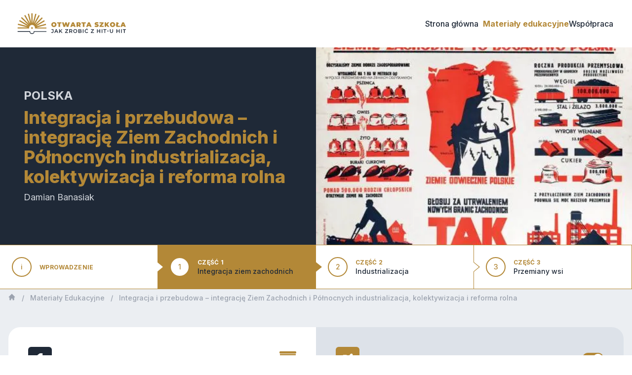

--- FILE ---
content_type: text/html; charset=utf-8
request_url: https://szkola.otwarta.org/materialy-edukacyjne/integracja-i-przebudowa-integracje-ziem-zachodnich-i-polnocnych-industrializacja-kolektywizacja-i/984
body_size: 13339
content:
<!DOCTYPE html><html lang="pl"><head><meta charSet="utf-8"/><title>Integracja ziem zachodnich  - Integracja i przebudowa – integrację Ziem Zachodnich i Północnych industrializacja, kolektywizacja i reforma rolna</title><link rel="icon" href="/otwarta-favicon.ico"/><meta name="description" content="Otwarta Szkoła prezentuje źródła historyczne nt. procesu industrializacji, kolektywizacji i integracji ziem zachodnich i północnych do realizacji przedmiotu Historia i Teraźniejszość (HiT)."/><meta name="viewport" content="width=device-width, initial-scale=1"/><meta name="language" content="PL"/><meta property="og:title" content="Integracja ziem zachodnich  - Integracja i przebudowa – integrację Ziem Zachodnich i Północnych industrializacja, kolektywizacja i reforma rolna"/><meta property="og:type" content="website"/><meta property="og:image" content="https://otwartaszkola.s3.eu-central-1.amazonaws.com/styles/thumbnail/s3/2022-08/plakat5.jpg?itok=Qi8pLdWP"/><meta name="twitter:card" content="summary_large_image"/><meta property="og:description" content="Otwarta Szkoła prezentuje źródła historyczne nt. procesu industrializacji, kolektywizacji i integracji ziem zachodnich i północnych do realizacji przedmiotu Historia i Teraźniejszość (HiT)."/><meta property="og:locale" content="pl_PL"/><meta property="og:site_name" content="Otwarta Szkoła"/><meta name="next-head-count" content="13"/><link rel="preload" href="/_next/static/css/b224b2ea28bfbc53.css" as="style"/><link rel="stylesheet" href="/_next/static/css/b224b2ea28bfbc53.css" data-n-g=""/><link rel="preload" href="/_next/static/css/53fa15469dc309b1.css" as="style"/><link rel="stylesheet" href="/_next/static/css/53fa15469dc309b1.css" data-n-p=""/><noscript data-n-css=""></noscript><script defer="" nomodule="" src="/_next/static/chunks/polyfills-0d1b80a048d4787e.js"></script><script src="/_next/static/chunks/webpack-3d79565ab957e61f.js" defer=""></script><script src="/_next/static/chunks/framework-ae4f43955bfa5ddc.js" defer=""></script><script src="/_next/static/chunks/main-cd5f6468f0ce43fc.js" defer=""></script><script src="/_next/static/chunks/pages/_app-6c5665cdafb74241.js" defer=""></script><script src="/_next/static/chunks/247-d7f71bd10a046fce.js" defer=""></script><script src="/_next/static/chunks/319-10c1b35e18faf6d3.js" defer=""></script><script src="/_next/static/chunks/pages/materialy-edukacyjne/%5Bslug%5D/%5Bid%5D-5ff095381876a156.js" defer=""></script><script src="/_next/static/56c82I05ApafcqaQGq6gQ/_buildManifest.js" defer=""></script><script src="/_next/static/56c82I05ApafcqaQGq6gQ/_ssgManifest.js" defer=""></script></head><body><div id="__next"><header id="nav"><div class="header-content"><div class="logo-container"><a href="/"><span style="box-sizing:border-box;display:block;overflow:hidden;width:initial;height:initial;background:none;opacity:1;border:0;margin:0;padding:0;position:absolute;top:0;left:0;bottom:0;right:0"><img src="[data-uri]" decoding="async" data-nimg="fill" class="logo" style="position:absolute;top:0;left:0;bottom:0;right:0;box-sizing:border-box;padding:0;border:none;margin:auto;display:block;width:0;height:0;min-width:100%;max-width:100%;min-height:100%;max-height:100%"/><noscript><img sizes="100vw" srcSet="/otwarta-logo.svg 640w, /otwarta-logo.svg 750w, /otwarta-logo.svg 828w, /otwarta-logo.svg 1080w, /otwarta-logo.svg 1200w, /otwarta-logo.svg 1920w, /otwarta-logo.svg 2048w, /otwarta-logo.svg 3840w" src="/otwarta-logo.svg" decoding="async" data-nimg="fill" style="position:absolute;top:0;left:0;bottom:0;right:0;box-sizing:border-box;padding:0;border:none;margin:auto;display:block;width:0;height:0;min-width:100%;max-width:100%;min-height:100%;max-height:100%" class="logo" loading="lazy"/></noscript></span></a></div><div class="menu-button-container"><button class="menu-button" id="headlessui-disclosure-button-:R4m:" type="button" aria-expanded="false"><svg xmlns="http://www.w3.org/2000/svg" fill="none" viewBox="0 0 24 24" stroke-width="2" stroke="currentColor" aria-hidden="true"><path stroke-linecap="round" stroke-linejoin="round" d="M4 6h16M4 12h16M4 18h16"></path></svg></button></div><nav><a class="" title="Strona główna" href="/">Strona główna</a><a class="active" title="Materiały edukacyjne" href="/materialy-edukacyjne">Materiały edukacyjne</a><a class="" title="Współpraca" href="/wspolpraca">Współpraca</a></nav></div></header><div class="chapterhero"><div class="chapterhero-content"><div class="chapterhero-info-container"><div class="chapterhero-info"><h3>Polska</h3><h2>Integracja i przebudowa – integrację Ziem Zachodnich i Północnych industrializacja, kolektywizacja i reforma rolna</h2><p>Damian Banasiak</p></div></div><div class="chapterhero-image-container"><span style="box-sizing:border-box;display:block;overflow:hidden;width:initial;height:initial;background:none;opacity:1;border:0;margin:0;padding:0;position:absolute;top:0;left:0;bottom:0;right:0"><img src="[data-uri]" decoding="async" data-nimg="fill" class="chapterhero-image" style="position:absolute;top:0;left:0;bottom:0;right:0;box-sizing:border-box;padding:0;border:none;margin:auto;display:block;width:0;height:0;min-width:100%;max-width:100%;min-height:100%;max-height:100%"/><noscript><img sizes="100vw" srcSet="/_next/image?url=https%3A%2F%2Fotwartaszkola.s3.eu-central-1.amazonaws.com%2Fstyles%2Fthumbnail%2Fs3%2F2022-08%2Fplakat5.jpg%3Fitok%3DQi8pLdWP&amp;w=640&amp;q=75 640w, /_next/image?url=https%3A%2F%2Fotwartaszkola.s3.eu-central-1.amazonaws.com%2Fstyles%2Fthumbnail%2Fs3%2F2022-08%2Fplakat5.jpg%3Fitok%3DQi8pLdWP&amp;w=750&amp;q=75 750w, /_next/image?url=https%3A%2F%2Fotwartaszkola.s3.eu-central-1.amazonaws.com%2Fstyles%2Fthumbnail%2Fs3%2F2022-08%2Fplakat5.jpg%3Fitok%3DQi8pLdWP&amp;w=828&amp;q=75 828w, /_next/image?url=https%3A%2F%2Fotwartaszkola.s3.eu-central-1.amazonaws.com%2Fstyles%2Fthumbnail%2Fs3%2F2022-08%2Fplakat5.jpg%3Fitok%3DQi8pLdWP&amp;w=1080&amp;q=75 1080w, /_next/image?url=https%3A%2F%2Fotwartaszkola.s3.eu-central-1.amazonaws.com%2Fstyles%2Fthumbnail%2Fs3%2F2022-08%2Fplakat5.jpg%3Fitok%3DQi8pLdWP&amp;w=1200&amp;q=75 1200w, /_next/image?url=https%3A%2F%2Fotwartaszkola.s3.eu-central-1.amazonaws.com%2Fstyles%2Fthumbnail%2Fs3%2F2022-08%2Fplakat5.jpg%3Fitok%3DQi8pLdWP&amp;w=1920&amp;q=75 1920w, /_next/image?url=https%3A%2F%2Fotwartaszkola.s3.eu-central-1.amazonaws.com%2Fstyles%2Fthumbnail%2Fs3%2F2022-08%2Fplakat5.jpg%3Fitok%3DQi8pLdWP&amp;w=2048&amp;q=75 2048w, /_next/image?url=https%3A%2F%2Fotwartaszkola.s3.eu-central-1.amazonaws.com%2Fstyles%2Fthumbnail%2Fs3%2F2022-08%2Fplakat5.jpg%3Fitok%3DQi8pLdWP&amp;w=3840&amp;q=75 3840w" src="/_next/image?url=https%3A%2F%2Fotwartaszkola.s3.eu-central-1.amazonaws.com%2Fstyles%2Fthumbnail%2Fs3%2F2022-08%2Fplakat5.jpg%3Fitok%3DQi8pLdWP&amp;w=3840&amp;q=75" decoding="async" data-nimg="fill" style="position:absolute;top:0;left:0;bottom:0;right:0;box-sizing:border-box;padding:0;border:none;margin:auto;display:block;width:0;height:0;min-width:100%;max-width:100%;min-height:100%;max-height:100%" class="chapterhero-image" loading="lazy"/></noscript></span></div></div></div><div class="steps"><nav><ol role="list" class="steps-list "><li class="step-container"><div class="step"><a class=" step-content" href="/materialy-edukacyjne/integracja-i-przebudowa-integracje-ziem-zachodnich-i-polnocnych-industrializacja-kolektywizacja-i"><span class="step-icon">i</span><span class="step-text"><span class=" step-name">Wprowadzenie</span><span class="step-description"></span></span></a></div> <div class="step-separator "></div><div class="step-separator-outside"></div> </li><li class="step-container"><div class="step"><a class="bg-gold step-content" href="/materialy-edukacyjne/integracja-i-przebudowa-integracje-ziem-zachodnich-i-polnocnych-industrializacja-kolektywizacja-i/984"><span class="step-icon">1</span><span class="step-text"><span class="!text-white step-name">Część 1</span><span class="step-description">Integracja ziem zachodnich </span></span></a></div> <div class="step-separator !bg-gold"></div><div class="step-separator-outside"></div> </li><li class="step-container"><div class="step"><a class=" step-content" href="/materialy-edukacyjne/integracja-i-przebudowa-integracje-ziem-zachodnich-i-polnocnych-industrializacja-kolektywizacja-i/990"><span class="step-icon">2</span><span class="step-text"><span class=" step-name">Część 2</span><span class="step-description">Industrializacja</span></span></a></div> <div class="step-separator "></div><div class="step-separator-outside"></div> </li><li class="step-container"><div class="step"><a class=" step-content" href="/materialy-edukacyjne/integracja-i-przebudowa-integracje-ziem-zachodnich-i-polnocnych-industrializacja-kolektywizacja-i/996"><span class="step-icon">3</span><span class="step-text"><span class=" step-name">Część 3</span><span class="step-description">Przemiany wsi</span></span></a></div></li></ol></nav></div><div class="chapter-main"><div class="chapter-main-conatiner"><div class="breadcrumbs"><svg xmlns="http://www.w3.org/2000/svg" viewBox="0 0 20 20" fill="currentColor" aria-hidden="true" class="w-4 h-4"><path d="M10.707 2.293a1 1 0 00-1.414 0l-7 7a1 1 0 001.414 1.414L4 10.414V17a1 1 0 001 1h2a1 1 0 001-1v-2a1 1 0 011-1h2a1 1 0 011 1v2a1 1 0 001 1h2a1 1 0 001-1v-6.586l.293.293a1 1 0 001.414-1.414l-7-7z"></path></svg><span>/</span><a href="/materialy-edukacyjne"><span>Materiały Edukacyjne</span></a><span>/</span><a href="/materialy-edukacyjne/integracja-i-przebudowa-integracje-ziem-zachodnich-i-polnocnych-industrializacja-kolektywizacja-i"><span>Integracja i przebudowa – integrację Ziem Zachodnich i Północnych industrializacja, kolektywizacja i reforma rolna</span></a></div><div class="main-cards"><div class="card part-card"><div class="card-title-container part-media"><div class="part-media-header"><div class="number">1</div><div class="presentation-mode"><span>Tryb prezentacji</span><div class="presentation-image"><span style="box-sizing:border-box;display:inline-block;overflow:hidden;width:initial;height:initial;background:none;opacity:1;border:0;margin:0;padding:0;position:relative;max-width:100%"><span style="box-sizing:border-box;display:block;width:initial;height:initial;background:none;opacity:1;border:0;margin:0;padding:0;max-width:100%"><img style="display:block;max-width:100%;width:initial;height:initial;background:none;opacity:1;border:0;margin:0;padding:0" alt="" aria-hidden="true" src="data:image/svg+xml,%3csvg%20xmlns=%27http://www.w3.org/2000/svg%27%20version=%271.1%27%20width=%2734%27%20height=%2726%27/%3e"/></span><img src="[data-uri]" decoding="async" data-nimg="intrinsic" style="position:absolute;top:0;left:0;bottom:0;right:0;box-sizing:border-box;padding:0;border:none;margin:auto;display:block;width:0;height:0;min-width:100%;max-width:100%;min-height:100%;max-height:100%"/><noscript><img srcSet="/assets/presentation-mode.svg 1x, /assets/presentation-mode.svg 2x" src="/assets/presentation-mode.svg" decoding="async" data-nimg="intrinsic" style="position:absolute;top:0;left:0;bottom:0;right:0;box-sizing:border-box;padding:0;border:none;margin:auto;display:block;width:0;height:0;min-width:100%;max-width:100%;min-height:100%;max-height:100%" loading="lazy"/></noscript></span></div></div></div><div class="part-media-body"><div class="media-title-container"><h3></h3><h2>Sugerowane materiały dodatkowe do zaproponowania uczniom przed lekcją</h2></div><div class="media-container"><div class="slide-container"><div class="slide"><div class="summary media-item"><a><span style="box-sizing:border-box;display:inline-block;overflow:hidden;width:initial;height:initial;background:none;opacity:1;border:0;margin:0;padding:0;position:relative;max-width:100%"><span style="box-sizing:border-box;display:block;width:initial;height:initial;background:none;opacity:1;border:0;margin:0;padding:0;max-width:100%"><img style="display:block;max-width:100%;width:initial;height:initial;background:none;opacity:1;border:0;margin:0;padding:0" alt="" aria-hidden="true" src="data:image/svg+xml,%3csvg%20xmlns=%27http://www.w3.org/2000/svg%27%20version=%271.1%27%20width=%27560%27%20height=%27340%27/%3e"/></span><img src="[data-uri]" decoding="async" data-nimg="intrinsic" style="position:absolute;top:0;left:0;bottom:0;right:0;box-sizing:border-box;padding:0;border:none;margin:auto;display:block;width:0;height:0;min-width:100%;max-width:100%;min-height:100%;max-height:100%"/><noscript><img srcSet="/_next/image?url=%2Fassets%2Fsummary.png&amp;w=640&amp;q=75 1x, /_next/image?url=%2Fassets%2Fsummary.png&amp;w=1200&amp;q=75 2x" src="/_next/image?url=%2Fassets%2Fsummary.png&amp;w=1200&amp;q=75" decoding="async" data-nimg="intrinsic" style="position:absolute;top:0;left:0;bottom:0;right:0;box-sizing:border-box;padding:0;border:none;margin:auto;display:block;width:0;height:0;min-width:100%;max-width:100%;min-height:100%;max-height:100%" loading="lazy"/></noscript></span></a></div></div><div class="big-icon-container"><span style="box-sizing:border-box;display:inline-block;overflow:hidden;width:initial;height:initial;background:none;opacity:1;border:0;margin:0;padding:0;position:relative;max-width:100%"><span style="box-sizing:border-box;display:block;width:initial;height:initial;background:none;opacity:1;border:0;margin:0;padding:0;max-width:100%"><img style="display:block;max-width:100%;width:initial;height:initial;background:none;opacity:1;border:0;margin:0;padding:0" alt="" aria-hidden="true" src="data:image/svg+xml,%3csvg%20xmlns=%27http://www.w3.org/2000/svg%27%20version=%271.1%27%20width=%2780%27%20height=%2780%27/%3e"/></span><img src="[data-uri]" decoding="async" data-nimg="intrinsic" style="position:absolute;top:0;left:0;bottom:0;right:0;box-sizing:border-box;padding:0;border:none;margin:auto;display:block;width:0;height:0;min-width:100%;max-width:100%;min-height:100%;max-height:100%"/><noscript><img srcSet="/assets/summary-big-icon.svg 1x, /assets/summary-big-icon.svg 2x" src="/assets/summary-big-icon.svg" decoding="async" data-nimg="intrinsic" style="position:absolute;top:0;left:0;bottom:0;right:0;box-sizing:border-box;padding:0;border:none;margin:auto;display:block;width:0;height:0;min-width:100%;max-width:100%;min-height:100%;max-height:100%" loading="lazy"/></noscript></span></div></div></div></div></div><div class="card-body-container part-exercise"><div class="part-exercise-header"><div class="question-toggle"><span>Ukryj pytania/zadania</span><button class="switch bg-gold" id="headlessui-switch-:R4obam:" role="switch" type="button" tabindex="0" aria-checked="true"><span aria-hidden="true" class="switch-dot translate-x-5 bg-white"></span></button></div></div><div class="part-exercise-body"><div class="block"><span style="box-sizing:border-box;display:inline-block;overflow:hidden;width:initial;height:initial;background:none;opacity:1;border:0;margin:0;padding:0;position:relative;max-width:100%"><span style="box-sizing:border-box;display:block;width:initial;height:initial;background:none;opacity:1;border:0;margin:0;padding:0;max-width:100%"><img style="display:block;max-width:100%;width:initial;height:initial;background:none;opacity:1;border:0;margin:0;padding:0" alt="" aria-hidden="true" src="data:image/svg+xml,%3csvg%20xmlns=%27http://www.w3.org/2000/svg%27%20version=%271.1%27%20width=%2748%27%20height=%2748%27/%3e"/></span><img src="[data-uri]" decoding="async" data-nimg="intrinsic" style="position:absolute;top:0;left:0;bottom:0;right:0;box-sizing:border-box;padding:0;border:none;margin:auto;display:block;width:0;height:0;min-width:100%;max-width:100%;min-height:100%;max-height:100%"/><noscript><img srcSet="/assets/exercises.svg 1x, /assets/exercises.svg 2x" src="/assets/exercises.svg" decoding="async" data-nimg="intrinsic" style="position:absolute;top:0;left:0;bottom:0;right:0;box-sizing:border-box;padding:0;border:none;margin:auto;display:block;width:0;height:0;min-width:100%;max-width:100%;min-height:100%;max-height:100%" loading="lazy"/></noscript></span><h3>Zadania</h3><div class="block-content card-content backend-input "><p><span><span><span><strong><span><span><span><span>Rekomendujemy następujące materiały do obejrzenia przed lekcją:</span></span></span></span></strong></span></span></span></p>

<ol>
	<li><span><span><span><span><span><span>Chęciński S. (reż), </span></span></span></span></span></span><span><span><span><span><em><span>Sami swoi</span></em></span></span></span></span><span><span><span><span><span><span>, 1967</span></span></span></span></span></span></li>
	<li><span><span><span><span><span><span>Sobieszczański M. (reż.), </span></span></span></span></span></span><span><span><span><span><em><span>Zgoda</span></em></span></span></span></span><span><span><span><span><span><span>, 2017</span></span></span></span></span></span></li>
	<li><span><span><span><span><span><span>Smarzowski W. (reż.), </span></span></span></span></span></span><span><span><span><span><em><span>Róża</span></em></span></span></span></span><span><span><span><span><span><span>, 2011</span></span></span></span></span></span></li>
</ol>

<p><span><span><span><span><span><span>Kruczkowski L., </span></span></span></span></span></span><span><span><span><span><em><span>Niemcy</span></em></span></span></span></span><span><span><span><span><span><span>, Polska 1953</span></span></span></span></span></span></p>
</div></div></div></div></div><div class="card part-card"><div class="card-title-container part-media"><div class="part-media-header"><div class="number">2</div><div class="presentation-mode"><span>Tryb prezentacji</span><div class="presentation-image"><span style="box-sizing:border-box;display:inline-block;overflow:hidden;width:initial;height:initial;background:none;opacity:1;border:0;margin:0;padding:0;position:relative;max-width:100%"><span style="box-sizing:border-box;display:block;width:initial;height:initial;background:none;opacity:1;border:0;margin:0;padding:0;max-width:100%"><img style="display:block;max-width:100%;width:initial;height:initial;background:none;opacity:1;border:0;margin:0;padding:0" alt="" aria-hidden="true" src="data:image/svg+xml,%3csvg%20xmlns=%27http://www.w3.org/2000/svg%27%20version=%271.1%27%20width=%2734%27%20height=%2726%27/%3e"/></span><img src="[data-uri]" decoding="async" data-nimg="intrinsic" style="position:absolute;top:0;left:0;bottom:0;right:0;box-sizing:border-box;padding:0;border:none;margin:auto;display:block;width:0;height:0;min-width:100%;max-width:100%;min-height:100%;max-height:100%"/><noscript><img srcSet="/assets/presentation-mode.svg 1x, /assets/presentation-mode.svg 2x" src="/assets/presentation-mode.svg" decoding="async" data-nimg="intrinsic" style="position:absolute;top:0;left:0;bottom:0;right:0;box-sizing:border-box;padding:0;border:none;margin:auto;display:block;width:0;height:0;min-width:100%;max-width:100%;min-height:100%;max-height:100%" loading="lazy"/></noscript></span></div></div></div><div class="part-media-body"><div class="media-title-container"><h3></h3><h2>Ziemie Odzyskane na plakatach</h2></div><div class="media-container"><div dir="ltr" aria-roledescription="carousel"><div class="react-slideshow-container"><button class="ml-4 nav " data-type="prev" aria-label="Previous Slide"><span style="box-sizing:border-box;display:inline-block;overflow:hidden;width:initial;height:initial;background:none;opacity:1;border:0;margin:0;padding:0;position:relative;max-width:100%"><span style="box-sizing:border-box;display:block;width:initial;height:initial;background:none;opacity:1;border:0;margin:0;padding:0;max-width:100%"><img style="display:block;max-width:100%;width:initial;height:initial;background:none;opacity:1;border:0;margin:0;padding:0" alt="" aria-hidden="true" src="data:image/svg+xml,%3csvg%20xmlns=%27http://www.w3.org/2000/svg%27%20version=%271.1%27%20width=%2734%27%20height=%2734%27/%3e"/></span><img src="[data-uri]" decoding="async" data-nimg="intrinsic" style="position:absolute;top:0;left:0;bottom:0;right:0;box-sizing:border-box;padding:0;border:none;margin:auto;display:block;width:0;height:0;min-width:100%;max-width:100%;min-height:100%;max-height:100%"/><noscript><img srcSet="/assets/arrow-left.svg 1x, /assets/arrow-left.svg 2x" src="/assets/arrow-left.svg" decoding="async" data-nimg="intrinsic" style="position:absolute;top:0;left:0;bottom:0;right:0;box-sizing:border-box;padding:0;border:none;margin:auto;display:block;width:0;height:0;min-width:100%;max-width:100%;min-height:100%;max-height:100%" loading="lazy"/></noscript></span></button><div class="react-slideshow-wrapper slide "><div class="images-wrap" style="transform:translate(-0px)"><div data-index="-1" aria-roledescription="slide" aria-hidden="true"><div class="slide-container"><div class="slide"><div class="image media-item"><span style="box-sizing:border-box;display:block;overflow:hidden;width:initial;height:initial;background:none;opacity:1;border:0;margin:0;padding:0;position:absolute;top:0;left:0;bottom:0;right:0"><img src="[data-uri]" decoding="async" data-nimg="fill" style="position:absolute;top:0;left:0;bottom:0;right:0;box-sizing:border-box;padding:0;border:none;margin:auto;display:block;width:0;height:0;min-width:100%;max-width:100%;min-height:100%;max-height:100%;object-fit:contain"/><noscript><img sizes="100vw" srcSet="/_next/image?url=https%3A%2F%2Fotwartaszkola.s3.eu-central-1.amazonaws.com%2F2022-08%2Fplakat6.jpg&amp;w=640&amp;q=75 640w, /_next/image?url=https%3A%2F%2Fotwartaszkola.s3.eu-central-1.amazonaws.com%2F2022-08%2Fplakat6.jpg&amp;w=750&amp;q=75 750w, /_next/image?url=https%3A%2F%2Fotwartaszkola.s3.eu-central-1.amazonaws.com%2F2022-08%2Fplakat6.jpg&amp;w=828&amp;q=75 828w, /_next/image?url=https%3A%2F%2Fotwartaszkola.s3.eu-central-1.amazonaws.com%2F2022-08%2Fplakat6.jpg&amp;w=1080&amp;q=75 1080w, /_next/image?url=https%3A%2F%2Fotwartaszkola.s3.eu-central-1.amazonaws.com%2F2022-08%2Fplakat6.jpg&amp;w=1200&amp;q=75 1200w, /_next/image?url=https%3A%2F%2Fotwartaszkola.s3.eu-central-1.amazonaws.com%2F2022-08%2Fplakat6.jpg&amp;w=1920&amp;q=75 1920w, /_next/image?url=https%3A%2F%2Fotwartaszkola.s3.eu-central-1.amazonaws.com%2F2022-08%2Fplakat6.jpg&amp;w=2048&amp;q=75 2048w, /_next/image?url=https%3A%2F%2Fotwartaszkola.s3.eu-central-1.amazonaws.com%2F2022-08%2Fplakat6.jpg&amp;w=3840&amp;q=75 3840w" src="/_next/image?url=https%3A%2F%2Fotwartaszkola.s3.eu-central-1.amazonaws.com%2F2022-08%2Fplakat6.jpg&amp;w=3840&amp;q=75" decoding="async" data-nimg="fill" style="position:absolute;top:0;left:0;bottom:0;right:0;box-sizing:border-box;padding:0;border:none;margin:auto;display:block;width:0;height:0;min-width:100%;max-width:100%;min-height:100%;max-height:100%;object-fit:contain" loading="lazy"/></noscript></span></div></div><div class="big-icon-container"><span style="box-sizing:border-box;display:inline-block;overflow:hidden;width:initial;height:initial;background:none;opacity:1;border:0;margin:0;padding:0;position:relative;max-width:100%"><span style="box-sizing:border-box;display:block;width:initial;height:initial;background:none;opacity:1;border:0;margin:0;padding:0;max-width:100%"><img style="display:block;max-width:100%;width:initial;height:initial;background:none;opacity:1;border:0;margin:0;padding:0" alt="" aria-hidden="true" src="data:image/svg+xml,%3csvg%20xmlns=%27http://www.w3.org/2000/svg%27%20version=%271.1%27%20width=%2780%27%20height=%2780%27/%3e"/></span><img src="[data-uri]" decoding="async" data-nimg="intrinsic" style="position:absolute;top:0;left:0;bottom:0;right:0;box-sizing:border-box;padding:0;border:none;margin:auto;display:block;width:0;height:0;min-width:100%;max-width:100%;min-height:100%;max-height:100%"/><noscript><img srcSet="/assets/image-big-icon.svg 1x, /assets/image-big-icon.svg 2x" src="/assets/image-big-icon.svg" decoding="async" data-nimg="intrinsic" style="position:absolute;top:0;left:0;bottom:0;right:0;box-sizing:border-box;padding:0;border:none;margin:auto;display:block;width:0;height:0;min-width:100%;max-width:100%;min-height:100%;max-height:100%" loading="lazy"/></noscript></span></div></div></div><div data-index="0" class="active" aria-roledescription="slide" aria-hidden="false"><div class="slide-container"><div class="slide"><div class="image media-item"><span style="box-sizing:border-box;display:block;overflow:hidden;width:initial;height:initial;background:none;opacity:1;border:0;margin:0;padding:0;position:absolute;top:0;left:0;bottom:0;right:0"><img src="[data-uri]" decoding="async" data-nimg="fill" style="position:absolute;top:0;left:0;bottom:0;right:0;box-sizing:border-box;padding:0;border:none;margin:auto;display:block;width:0;height:0;min-width:100%;max-width:100%;min-height:100%;max-height:100%;object-fit:contain"/><noscript><img sizes="100vw" srcSet="/_next/image?url=https%3A%2F%2Fotwartaszkola.s3.eu-central-1.amazonaws.com%2F2022-08%2Fplakat1.jpg&amp;w=640&amp;q=75 640w, /_next/image?url=https%3A%2F%2Fotwartaszkola.s3.eu-central-1.amazonaws.com%2F2022-08%2Fplakat1.jpg&amp;w=750&amp;q=75 750w, /_next/image?url=https%3A%2F%2Fotwartaszkola.s3.eu-central-1.amazonaws.com%2F2022-08%2Fplakat1.jpg&amp;w=828&amp;q=75 828w, /_next/image?url=https%3A%2F%2Fotwartaszkola.s3.eu-central-1.amazonaws.com%2F2022-08%2Fplakat1.jpg&amp;w=1080&amp;q=75 1080w, /_next/image?url=https%3A%2F%2Fotwartaszkola.s3.eu-central-1.amazonaws.com%2F2022-08%2Fplakat1.jpg&amp;w=1200&amp;q=75 1200w, /_next/image?url=https%3A%2F%2Fotwartaszkola.s3.eu-central-1.amazonaws.com%2F2022-08%2Fplakat1.jpg&amp;w=1920&amp;q=75 1920w, /_next/image?url=https%3A%2F%2Fotwartaszkola.s3.eu-central-1.amazonaws.com%2F2022-08%2Fplakat1.jpg&amp;w=2048&amp;q=75 2048w, /_next/image?url=https%3A%2F%2Fotwartaszkola.s3.eu-central-1.amazonaws.com%2F2022-08%2Fplakat1.jpg&amp;w=3840&amp;q=75 3840w" src="/_next/image?url=https%3A%2F%2Fotwartaszkola.s3.eu-central-1.amazonaws.com%2F2022-08%2Fplakat1.jpg&amp;w=3840&amp;q=75" decoding="async" data-nimg="fill" style="position:absolute;top:0;left:0;bottom:0;right:0;box-sizing:border-box;padding:0;border:none;margin:auto;display:block;width:0;height:0;min-width:100%;max-width:100%;min-height:100%;max-height:100%;object-fit:contain" loading="lazy"/></noscript></span></div></div><div class="big-icon-container"><span style="box-sizing:border-box;display:inline-block;overflow:hidden;width:initial;height:initial;background:none;opacity:1;border:0;margin:0;padding:0;position:relative;max-width:100%"><span style="box-sizing:border-box;display:block;width:initial;height:initial;background:none;opacity:1;border:0;margin:0;padding:0;max-width:100%"><img style="display:block;max-width:100%;width:initial;height:initial;background:none;opacity:1;border:0;margin:0;padding:0" alt="" aria-hidden="true" src="data:image/svg+xml,%3csvg%20xmlns=%27http://www.w3.org/2000/svg%27%20version=%271.1%27%20width=%2780%27%20height=%2780%27/%3e"/></span><img src="[data-uri]" decoding="async" data-nimg="intrinsic" style="position:absolute;top:0;left:0;bottom:0;right:0;box-sizing:border-box;padding:0;border:none;margin:auto;display:block;width:0;height:0;min-width:100%;max-width:100%;min-height:100%;max-height:100%"/><noscript><img srcSet="/assets/image-big-icon.svg 1x, /assets/image-big-icon.svg 2x" src="/assets/image-big-icon.svg" decoding="async" data-nimg="intrinsic" style="position:absolute;top:0;left:0;bottom:0;right:0;box-sizing:border-box;padding:0;border:none;margin:auto;display:block;width:0;height:0;min-width:100%;max-width:100%;min-height:100%;max-height:100%" loading="lazy"/></noscript></span></div></div></div><div data-index="1" class="" aria-roledescription="slide" aria-hidden="true"><div class="slide-container"><div class="slide"><div class="image media-item"><span style="box-sizing:border-box;display:block;overflow:hidden;width:initial;height:initial;background:none;opacity:1;border:0;margin:0;padding:0;position:absolute;top:0;left:0;bottom:0;right:0"><img src="[data-uri]" decoding="async" data-nimg="fill" style="position:absolute;top:0;left:0;bottom:0;right:0;box-sizing:border-box;padding:0;border:none;margin:auto;display:block;width:0;height:0;min-width:100%;max-width:100%;min-height:100%;max-height:100%;object-fit:contain"/><noscript><img sizes="100vw" srcSet="/_next/image?url=https%3A%2F%2Fotwartaszkola.s3.eu-central-1.amazonaws.com%2F2022-08%2Fplakat2.jpg&amp;w=640&amp;q=75 640w, /_next/image?url=https%3A%2F%2Fotwartaszkola.s3.eu-central-1.amazonaws.com%2F2022-08%2Fplakat2.jpg&amp;w=750&amp;q=75 750w, /_next/image?url=https%3A%2F%2Fotwartaszkola.s3.eu-central-1.amazonaws.com%2F2022-08%2Fplakat2.jpg&amp;w=828&amp;q=75 828w, /_next/image?url=https%3A%2F%2Fotwartaszkola.s3.eu-central-1.amazonaws.com%2F2022-08%2Fplakat2.jpg&amp;w=1080&amp;q=75 1080w, /_next/image?url=https%3A%2F%2Fotwartaszkola.s3.eu-central-1.amazonaws.com%2F2022-08%2Fplakat2.jpg&amp;w=1200&amp;q=75 1200w, /_next/image?url=https%3A%2F%2Fotwartaszkola.s3.eu-central-1.amazonaws.com%2F2022-08%2Fplakat2.jpg&amp;w=1920&amp;q=75 1920w, /_next/image?url=https%3A%2F%2Fotwartaszkola.s3.eu-central-1.amazonaws.com%2F2022-08%2Fplakat2.jpg&amp;w=2048&amp;q=75 2048w, /_next/image?url=https%3A%2F%2Fotwartaszkola.s3.eu-central-1.amazonaws.com%2F2022-08%2Fplakat2.jpg&amp;w=3840&amp;q=75 3840w" src="/_next/image?url=https%3A%2F%2Fotwartaszkola.s3.eu-central-1.amazonaws.com%2F2022-08%2Fplakat2.jpg&amp;w=3840&amp;q=75" decoding="async" data-nimg="fill" style="position:absolute;top:0;left:0;bottom:0;right:0;box-sizing:border-box;padding:0;border:none;margin:auto;display:block;width:0;height:0;min-width:100%;max-width:100%;min-height:100%;max-height:100%;object-fit:contain" loading="lazy"/></noscript></span></div></div><div class="big-icon-container"><span style="box-sizing:border-box;display:inline-block;overflow:hidden;width:initial;height:initial;background:none;opacity:1;border:0;margin:0;padding:0;position:relative;max-width:100%"><span style="box-sizing:border-box;display:block;width:initial;height:initial;background:none;opacity:1;border:0;margin:0;padding:0;max-width:100%"><img style="display:block;max-width:100%;width:initial;height:initial;background:none;opacity:1;border:0;margin:0;padding:0" alt="" aria-hidden="true" src="data:image/svg+xml,%3csvg%20xmlns=%27http://www.w3.org/2000/svg%27%20version=%271.1%27%20width=%2780%27%20height=%2780%27/%3e"/></span><img src="[data-uri]" decoding="async" data-nimg="intrinsic" style="position:absolute;top:0;left:0;bottom:0;right:0;box-sizing:border-box;padding:0;border:none;margin:auto;display:block;width:0;height:0;min-width:100%;max-width:100%;min-height:100%;max-height:100%"/><noscript><img srcSet="/assets/image-big-icon.svg 1x, /assets/image-big-icon.svg 2x" src="/assets/image-big-icon.svg" decoding="async" data-nimg="intrinsic" style="position:absolute;top:0;left:0;bottom:0;right:0;box-sizing:border-box;padding:0;border:none;margin:auto;display:block;width:0;height:0;min-width:100%;max-width:100%;min-height:100%;max-height:100%" loading="lazy"/></noscript></span></div></div></div><div data-index="2" class="" aria-roledescription="slide" aria-hidden="true"><div class="slide-container"><div class="slide"><div class="image media-item"><span style="box-sizing:border-box;display:block;overflow:hidden;width:initial;height:initial;background:none;opacity:1;border:0;margin:0;padding:0;position:absolute;top:0;left:0;bottom:0;right:0"><img src="[data-uri]" decoding="async" data-nimg="fill" style="position:absolute;top:0;left:0;bottom:0;right:0;box-sizing:border-box;padding:0;border:none;margin:auto;display:block;width:0;height:0;min-width:100%;max-width:100%;min-height:100%;max-height:100%;object-fit:contain"/><noscript><img sizes="100vw" srcSet="/_next/image?url=https%3A%2F%2Fotwartaszkola.s3.eu-central-1.amazonaws.com%2F2022-08%2Fplakat3.jpg&amp;w=640&amp;q=75 640w, /_next/image?url=https%3A%2F%2Fotwartaszkola.s3.eu-central-1.amazonaws.com%2F2022-08%2Fplakat3.jpg&amp;w=750&amp;q=75 750w, /_next/image?url=https%3A%2F%2Fotwartaszkola.s3.eu-central-1.amazonaws.com%2F2022-08%2Fplakat3.jpg&amp;w=828&amp;q=75 828w, /_next/image?url=https%3A%2F%2Fotwartaszkola.s3.eu-central-1.amazonaws.com%2F2022-08%2Fplakat3.jpg&amp;w=1080&amp;q=75 1080w, /_next/image?url=https%3A%2F%2Fotwartaszkola.s3.eu-central-1.amazonaws.com%2F2022-08%2Fplakat3.jpg&amp;w=1200&amp;q=75 1200w, /_next/image?url=https%3A%2F%2Fotwartaszkola.s3.eu-central-1.amazonaws.com%2F2022-08%2Fplakat3.jpg&amp;w=1920&amp;q=75 1920w, /_next/image?url=https%3A%2F%2Fotwartaszkola.s3.eu-central-1.amazonaws.com%2F2022-08%2Fplakat3.jpg&amp;w=2048&amp;q=75 2048w, /_next/image?url=https%3A%2F%2Fotwartaszkola.s3.eu-central-1.amazonaws.com%2F2022-08%2Fplakat3.jpg&amp;w=3840&amp;q=75 3840w" src="/_next/image?url=https%3A%2F%2Fotwartaszkola.s3.eu-central-1.amazonaws.com%2F2022-08%2Fplakat3.jpg&amp;w=3840&amp;q=75" decoding="async" data-nimg="fill" style="position:absolute;top:0;left:0;bottom:0;right:0;box-sizing:border-box;padding:0;border:none;margin:auto;display:block;width:0;height:0;min-width:100%;max-width:100%;min-height:100%;max-height:100%;object-fit:contain" loading="lazy"/></noscript></span></div></div><div class="big-icon-container"><span style="box-sizing:border-box;display:inline-block;overflow:hidden;width:initial;height:initial;background:none;opacity:1;border:0;margin:0;padding:0;position:relative;max-width:100%"><span style="box-sizing:border-box;display:block;width:initial;height:initial;background:none;opacity:1;border:0;margin:0;padding:0;max-width:100%"><img style="display:block;max-width:100%;width:initial;height:initial;background:none;opacity:1;border:0;margin:0;padding:0" alt="" aria-hidden="true" src="data:image/svg+xml,%3csvg%20xmlns=%27http://www.w3.org/2000/svg%27%20version=%271.1%27%20width=%2780%27%20height=%2780%27/%3e"/></span><img src="[data-uri]" decoding="async" data-nimg="intrinsic" style="position:absolute;top:0;left:0;bottom:0;right:0;box-sizing:border-box;padding:0;border:none;margin:auto;display:block;width:0;height:0;min-width:100%;max-width:100%;min-height:100%;max-height:100%"/><noscript><img srcSet="/assets/image-big-icon.svg 1x, /assets/image-big-icon.svg 2x" src="/assets/image-big-icon.svg" decoding="async" data-nimg="intrinsic" style="position:absolute;top:0;left:0;bottom:0;right:0;box-sizing:border-box;padding:0;border:none;margin:auto;display:block;width:0;height:0;min-width:100%;max-width:100%;min-height:100%;max-height:100%" loading="lazy"/></noscript></span></div></div></div><div data-index="3" class="" aria-roledescription="slide" aria-hidden="true"><div class="slide-container"><div class="slide"><div class="image media-item"><span style="box-sizing:border-box;display:block;overflow:hidden;width:initial;height:initial;background:none;opacity:1;border:0;margin:0;padding:0;position:absolute;top:0;left:0;bottom:0;right:0"><img src="[data-uri]" decoding="async" data-nimg="fill" style="position:absolute;top:0;left:0;bottom:0;right:0;box-sizing:border-box;padding:0;border:none;margin:auto;display:block;width:0;height:0;min-width:100%;max-width:100%;min-height:100%;max-height:100%;object-fit:contain"/><noscript><img sizes="100vw" srcSet="/_next/image?url=https%3A%2F%2Fotwartaszkola.s3.eu-central-1.amazonaws.com%2F2022-08%2Fplakat4.jpg&amp;w=640&amp;q=75 640w, /_next/image?url=https%3A%2F%2Fotwartaszkola.s3.eu-central-1.amazonaws.com%2F2022-08%2Fplakat4.jpg&amp;w=750&amp;q=75 750w, /_next/image?url=https%3A%2F%2Fotwartaszkola.s3.eu-central-1.amazonaws.com%2F2022-08%2Fplakat4.jpg&amp;w=828&amp;q=75 828w, /_next/image?url=https%3A%2F%2Fotwartaszkola.s3.eu-central-1.amazonaws.com%2F2022-08%2Fplakat4.jpg&amp;w=1080&amp;q=75 1080w, /_next/image?url=https%3A%2F%2Fotwartaszkola.s3.eu-central-1.amazonaws.com%2F2022-08%2Fplakat4.jpg&amp;w=1200&amp;q=75 1200w, /_next/image?url=https%3A%2F%2Fotwartaszkola.s3.eu-central-1.amazonaws.com%2F2022-08%2Fplakat4.jpg&amp;w=1920&amp;q=75 1920w, /_next/image?url=https%3A%2F%2Fotwartaszkola.s3.eu-central-1.amazonaws.com%2F2022-08%2Fplakat4.jpg&amp;w=2048&amp;q=75 2048w, /_next/image?url=https%3A%2F%2Fotwartaszkola.s3.eu-central-1.amazonaws.com%2F2022-08%2Fplakat4.jpg&amp;w=3840&amp;q=75 3840w" src="/_next/image?url=https%3A%2F%2Fotwartaszkola.s3.eu-central-1.amazonaws.com%2F2022-08%2Fplakat4.jpg&amp;w=3840&amp;q=75" decoding="async" data-nimg="fill" style="position:absolute;top:0;left:0;bottom:0;right:0;box-sizing:border-box;padding:0;border:none;margin:auto;display:block;width:0;height:0;min-width:100%;max-width:100%;min-height:100%;max-height:100%;object-fit:contain" loading="lazy"/></noscript></span></div></div><div class="big-icon-container"><span style="box-sizing:border-box;display:inline-block;overflow:hidden;width:initial;height:initial;background:none;opacity:1;border:0;margin:0;padding:0;position:relative;max-width:100%"><span style="box-sizing:border-box;display:block;width:initial;height:initial;background:none;opacity:1;border:0;margin:0;padding:0;max-width:100%"><img style="display:block;max-width:100%;width:initial;height:initial;background:none;opacity:1;border:0;margin:0;padding:0" alt="" aria-hidden="true" src="data:image/svg+xml,%3csvg%20xmlns=%27http://www.w3.org/2000/svg%27%20version=%271.1%27%20width=%2780%27%20height=%2780%27/%3e"/></span><img src="[data-uri]" decoding="async" data-nimg="intrinsic" style="position:absolute;top:0;left:0;bottom:0;right:0;box-sizing:border-box;padding:0;border:none;margin:auto;display:block;width:0;height:0;min-width:100%;max-width:100%;min-height:100%;max-height:100%"/><noscript><img srcSet="/assets/image-big-icon.svg 1x, /assets/image-big-icon.svg 2x" src="/assets/image-big-icon.svg" decoding="async" data-nimg="intrinsic" style="position:absolute;top:0;left:0;bottom:0;right:0;box-sizing:border-box;padding:0;border:none;margin:auto;display:block;width:0;height:0;min-width:100%;max-width:100%;min-height:100%;max-height:100%" loading="lazy"/></noscript></span></div></div></div><div data-index="4" class="" aria-roledescription="slide" aria-hidden="true"><div class="slide-container"><div class="slide"><div class="image media-item"><span style="box-sizing:border-box;display:block;overflow:hidden;width:initial;height:initial;background:none;opacity:1;border:0;margin:0;padding:0;position:absolute;top:0;left:0;bottom:0;right:0"><img src="[data-uri]" decoding="async" data-nimg="fill" style="position:absolute;top:0;left:0;bottom:0;right:0;box-sizing:border-box;padding:0;border:none;margin:auto;display:block;width:0;height:0;min-width:100%;max-width:100%;min-height:100%;max-height:100%;object-fit:contain"/><noscript><img sizes="100vw" srcSet="/_next/image?url=https%3A%2F%2Fotwartaszkola.s3.eu-central-1.amazonaws.com%2F2022-08%2Fplakat5.jpg&amp;w=640&amp;q=75 640w, /_next/image?url=https%3A%2F%2Fotwartaszkola.s3.eu-central-1.amazonaws.com%2F2022-08%2Fplakat5.jpg&amp;w=750&amp;q=75 750w, /_next/image?url=https%3A%2F%2Fotwartaszkola.s3.eu-central-1.amazonaws.com%2F2022-08%2Fplakat5.jpg&amp;w=828&amp;q=75 828w, /_next/image?url=https%3A%2F%2Fotwartaszkola.s3.eu-central-1.amazonaws.com%2F2022-08%2Fplakat5.jpg&amp;w=1080&amp;q=75 1080w, /_next/image?url=https%3A%2F%2Fotwartaszkola.s3.eu-central-1.amazonaws.com%2F2022-08%2Fplakat5.jpg&amp;w=1200&amp;q=75 1200w, /_next/image?url=https%3A%2F%2Fotwartaszkola.s3.eu-central-1.amazonaws.com%2F2022-08%2Fplakat5.jpg&amp;w=1920&amp;q=75 1920w, /_next/image?url=https%3A%2F%2Fotwartaszkola.s3.eu-central-1.amazonaws.com%2F2022-08%2Fplakat5.jpg&amp;w=2048&amp;q=75 2048w, /_next/image?url=https%3A%2F%2Fotwartaszkola.s3.eu-central-1.amazonaws.com%2F2022-08%2Fplakat5.jpg&amp;w=3840&amp;q=75 3840w" src="/_next/image?url=https%3A%2F%2Fotwartaszkola.s3.eu-central-1.amazonaws.com%2F2022-08%2Fplakat5.jpg&amp;w=3840&amp;q=75" decoding="async" data-nimg="fill" style="position:absolute;top:0;left:0;bottom:0;right:0;box-sizing:border-box;padding:0;border:none;margin:auto;display:block;width:0;height:0;min-width:100%;max-width:100%;min-height:100%;max-height:100%;object-fit:contain" loading="lazy"/></noscript></span></div></div><div class="big-icon-container"><span style="box-sizing:border-box;display:inline-block;overflow:hidden;width:initial;height:initial;background:none;opacity:1;border:0;margin:0;padding:0;position:relative;max-width:100%"><span style="box-sizing:border-box;display:block;width:initial;height:initial;background:none;opacity:1;border:0;margin:0;padding:0;max-width:100%"><img style="display:block;max-width:100%;width:initial;height:initial;background:none;opacity:1;border:0;margin:0;padding:0" alt="" aria-hidden="true" src="data:image/svg+xml,%3csvg%20xmlns=%27http://www.w3.org/2000/svg%27%20version=%271.1%27%20width=%2780%27%20height=%2780%27/%3e"/></span><img src="[data-uri]" decoding="async" data-nimg="intrinsic" style="position:absolute;top:0;left:0;bottom:0;right:0;box-sizing:border-box;padding:0;border:none;margin:auto;display:block;width:0;height:0;min-width:100%;max-width:100%;min-height:100%;max-height:100%"/><noscript><img srcSet="/assets/image-big-icon.svg 1x, /assets/image-big-icon.svg 2x" src="/assets/image-big-icon.svg" decoding="async" data-nimg="intrinsic" style="position:absolute;top:0;left:0;bottom:0;right:0;box-sizing:border-box;padding:0;border:none;margin:auto;display:block;width:0;height:0;min-width:100%;max-width:100%;min-height:100%;max-height:100%" loading="lazy"/></noscript></span></div></div></div><div data-index="5" class="" aria-roledescription="slide" aria-hidden="true"><div class="slide-container"><div class="slide"><div class="image media-item"><span style="box-sizing:border-box;display:block;overflow:hidden;width:initial;height:initial;background:none;opacity:1;border:0;margin:0;padding:0;position:absolute;top:0;left:0;bottom:0;right:0"><img src="[data-uri]" decoding="async" data-nimg="fill" style="position:absolute;top:0;left:0;bottom:0;right:0;box-sizing:border-box;padding:0;border:none;margin:auto;display:block;width:0;height:0;min-width:100%;max-width:100%;min-height:100%;max-height:100%;object-fit:contain"/><noscript><img sizes="100vw" srcSet="/_next/image?url=https%3A%2F%2Fotwartaszkola.s3.eu-central-1.amazonaws.com%2F2022-08%2Fplakat6.jpg&amp;w=640&amp;q=75 640w, /_next/image?url=https%3A%2F%2Fotwartaszkola.s3.eu-central-1.amazonaws.com%2F2022-08%2Fplakat6.jpg&amp;w=750&amp;q=75 750w, /_next/image?url=https%3A%2F%2Fotwartaszkola.s3.eu-central-1.amazonaws.com%2F2022-08%2Fplakat6.jpg&amp;w=828&amp;q=75 828w, /_next/image?url=https%3A%2F%2Fotwartaszkola.s3.eu-central-1.amazonaws.com%2F2022-08%2Fplakat6.jpg&amp;w=1080&amp;q=75 1080w, /_next/image?url=https%3A%2F%2Fotwartaszkola.s3.eu-central-1.amazonaws.com%2F2022-08%2Fplakat6.jpg&amp;w=1200&amp;q=75 1200w, /_next/image?url=https%3A%2F%2Fotwartaszkola.s3.eu-central-1.amazonaws.com%2F2022-08%2Fplakat6.jpg&amp;w=1920&amp;q=75 1920w, /_next/image?url=https%3A%2F%2Fotwartaszkola.s3.eu-central-1.amazonaws.com%2F2022-08%2Fplakat6.jpg&amp;w=2048&amp;q=75 2048w, /_next/image?url=https%3A%2F%2Fotwartaszkola.s3.eu-central-1.amazonaws.com%2F2022-08%2Fplakat6.jpg&amp;w=3840&amp;q=75 3840w" src="/_next/image?url=https%3A%2F%2Fotwartaszkola.s3.eu-central-1.amazonaws.com%2F2022-08%2Fplakat6.jpg&amp;w=3840&amp;q=75" decoding="async" data-nimg="fill" style="position:absolute;top:0;left:0;bottom:0;right:0;box-sizing:border-box;padding:0;border:none;margin:auto;display:block;width:0;height:0;min-width:100%;max-width:100%;min-height:100%;max-height:100%;object-fit:contain" loading="lazy"/></noscript></span></div></div><div class="big-icon-container"><span style="box-sizing:border-box;display:inline-block;overflow:hidden;width:initial;height:initial;background:none;opacity:1;border:0;margin:0;padding:0;position:relative;max-width:100%"><span style="box-sizing:border-box;display:block;width:initial;height:initial;background:none;opacity:1;border:0;margin:0;padding:0;max-width:100%"><img style="display:block;max-width:100%;width:initial;height:initial;background:none;opacity:1;border:0;margin:0;padding:0" alt="" aria-hidden="true" src="data:image/svg+xml,%3csvg%20xmlns=%27http://www.w3.org/2000/svg%27%20version=%271.1%27%20width=%2780%27%20height=%2780%27/%3e"/></span><img src="[data-uri]" decoding="async" data-nimg="intrinsic" style="position:absolute;top:0;left:0;bottom:0;right:0;box-sizing:border-box;padding:0;border:none;margin:auto;display:block;width:0;height:0;min-width:100%;max-width:100%;min-height:100%;max-height:100%"/><noscript><img srcSet="/assets/image-big-icon.svg 1x, /assets/image-big-icon.svg 2x" src="/assets/image-big-icon.svg" decoding="async" data-nimg="intrinsic" style="position:absolute;top:0;left:0;bottom:0;right:0;box-sizing:border-box;padding:0;border:none;margin:auto;display:block;width:0;height:0;min-width:100%;max-width:100%;min-height:100%;max-height:100%" loading="lazy"/></noscript></span></div></div></div><div data-index="6" aria-roledescription="slide" aria-hidden="true"><div class="slide-container"><div class="slide"><div class="image media-item"><span style="box-sizing:border-box;display:block;overflow:hidden;width:initial;height:initial;background:none;opacity:1;border:0;margin:0;padding:0;position:absolute;top:0;left:0;bottom:0;right:0"><img src="[data-uri]" decoding="async" data-nimg="fill" style="position:absolute;top:0;left:0;bottom:0;right:0;box-sizing:border-box;padding:0;border:none;margin:auto;display:block;width:0;height:0;min-width:100%;max-width:100%;min-height:100%;max-height:100%;object-fit:contain"/><noscript><img sizes="100vw" srcSet="/_next/image?url=https%3A%2F%2Fotwartaszkola.s3.eu-central-1.amazonaws.com%2F2022-08%2Fplakat1.jpg&amp;w=640&amp;q=75 640w, /_next/image?url=https%3A%2F%2Fotwartaszkola.s3.eu-central-1.amazonaws.com%2F2022-08%2Fplakat1.jpg&amp;w=750&amp;q=75 750w, /_next/image?url=https%3A%2F%2Fotwartaszkola.s3.eu-central-1.amazonaws.com%2F2022-08%2Fplakat1.jpg&amp;w=828&amp;q=75 828w, /_next/image?url=https%3A%2F%2Fotwartaszkola.s3.eu-central-1.amazonaws.com%2F2022-08%2Fplakat1.jpg&amp;w=1080&amp;q=75 1080w, /_next/image?url=https%3A%2F%2Fotwartaszkola.s3.eu-central-1.amazonaws.com%2F2022-08%2Fplakat1.jpg&amp;w=1200&amp;q=75 1200w, /_next/image?url=https%3A%2F%2Fotwartaszkola.s3.eu-central-1.amazonaws.com%2F2022-08%2Fplakat1.jpg&amp;w=1920&amp;q=75 1920w, /_next/image?url=https%3A%2F%2Fotwartaszkola.s3.eu-central-1.amazonaws.com%2F2022-08%2Fplakat1.jpg&amp;w=2048&amp;q=75 2048w, /_next/image?url=https%3A%2F%2Fotwartaszkola.s3.eu-central-1.amazonaws.com%2F2022-08%2Fplakat1.jpg&amp;w=3840&amp;q=75 3840w" src="/_next/image?url=https%3A%2F%2Fotwartaszkola.s3.eu-central-1.amazonaws.com%2F2022-08%2Fplakat1.jpg&amp;w=3840&amp;q=75" decoding="async" data-nimg="fill" style="position:absolute;top:0;left:0;bottom:0;right:0;box-sizing:border-box;padding:0;border:none;margin:auto;display:block;width:0;height:0;min-width:100%;max-width:100%;min-height:100%;max-height:100%;object-fit:contain" loading="lazy"/></noscript></span></div></div><div class="big-icon-container"><span style="box-sizing:border-box;display:inline-block;overflow:hidden;width:initial;height:initial;background:none;opacity:1;border:0;margin:0;padding:0;position:relative;max-width:100%"><span style="box-sizing:border-box;display:block;width:initial;height:initial;background:none;opacity:1;border:0;margin:0;padding:0;max-width:100%"><img style="display:block;max-width:100%;width:initial;height:initial;background:none;opacity:1;border:0;margin:0;padding:0" alt="" aria-hidden="true" src="data:image/svg+xml,%3csvg%20xmlns=%27http://www.w3.org/2000/svg%27%20version=%271.1%27%20width=%2780%27%20height=%2780%27/%3e"/></span><img src="[data-uri]" decoding="async" data-nimg="intrinsic" style="position:absolute;top:0;left:0;bottom:0;right:0;box-sizing:border-box;padding:0;border:none;margin:auto;display:block;width:0;height:0;min-width:100%;max-width:100%;min-height:100%;max-height:100%"/><noscript><img srcSet="/assets/image-big-icon.svg 1x, /assets/image-big-icon.svg 2x" src="/assets/image-big-icon.svg" decoding="async" data-nimg="intrinsic" style="position:absolute;top:0;left:0;bottom:0;right:0;box-sizing:border-box;padding:0;border:none;margin:auto;display:block;width:0;height:0;min-width:100%;max-width:100%;min-height:100%;max-height:100%" loading="lazy"/></noscript></span></div></div></div></div></div><button class="mr-4 nav " data-type="next" aria-label="Next Slide"><span style="box-sizing:border-box;display:inline-block;overflow:hidden;width:initial;height:initial;background:none;opacity:1;border:0;margin:0;padding:0;position:relative;max-width:100%"><span style="box-sizing:border-box;display:block;width:initial;height:initial;background:none;opacity:1;border:0;margin:0;padding:0;max-width:100%"><img style="display:block;max-width:100%;width:initial;height:initial;background:none;opacity:1;border:0;margin:0;padding:0" alt="" aria-hidden="true" src="data:image/svg+xml,%3csvg%20xmlns=%27http://www.w3.org/2000/svg%27%20version=%271.1%27%20width=%2734%27%20height=%2734%27/%3e"/></span><img src="[data-uri]" decoding="async" data-nimg="intrinsic" style="position:absolute;top:0;left:0;bottom:0;right:0;box-sizing:border-box;padding:0;border:none;margin:auto;display:block;width:0;height:0;min-width:100%;max-width:100%;min-height:100%;max-height:100%"/><noscript><img srcSet="/assets/arrow-right.svg 1x, /assets/arrow-right.svg 2x" src="/assets/arrow-right.svg" decoding="async" data-nimg="intrinsic" style="position:absolute;top:0;left:0;bottom:0;right:0;box-sizing:border-box;padding:0;border:none;margin:auto;display:block;width:0;height:0;min-width:100%;max-width:100%;min-height:100%;max-height:100%" loading="lazy"/></noscript></span></button></div><ul class="indicators"><div class="indicator active" data-key="0" aria-label="Go to slide 1"><svg width="30" height="30" viewBox="0 0 27 26" fill="none" xmlns="http://www.w3.org/2000/svg"><path fill-rule="evenodd" clip-rule="evenodd" d="M13.0586 26C20.2383 26 26.0586 20.1797 26.0586 13C26.0586 5.8203 20.2383 0 13.0586 0C5.87889 0 0.0585938 5.8203 0.0585938 13C0.0585938 20.1797 5.87889 26 13.0586 26ZM6.88305 9.28546C6.88305 8.46492 7.57421 7.79975 8.4268 7.79975H17.6893C18.5419 7.79975 19.233 8.46492 19.233 9.28546V16.714C19.233 17.5346 18.5419 18.1997 17.6893 18.1997H8.4268C7.57421 18.1997 6.88305 17.5346 6.88305 16.714V9.28546ZM8.4268 16.714H17.6893L15.3737 12.2569L13.8299 15.2283L11.5143 10.7712L8.4268 16.714Z" fill="white"></path></svg></div><div class="indicator " data-key="1" aria-label="Go to slide 2"><svg width="30" height="30" viewBox="0 0 27 26" fill="none" xmlns="http://www.w3.org/2000/svg"><path fill-rule="evenodd" clip-rule="evenodd" d="M13.0586 26C20.2383 26 26.0586 20.1797 26.0586 13C26.0586 5.8203 20.2383 0 13.0586 0C5.87889 0 0.0585938 5.8203 0.0585938 13C0.0585938 20.1797 5.87889 26 13.0586 26ZM6.88305 9.28546C6.88305 8.46492 7.57421 7.79975 8.4268 7.79975H17.6893C18.5419 7.79975 19.233 8.46492 19.233 9.28546V16.714C19.233 17.5346 18.5419 18.1997 17.6893 18.1997H8.4268C7.57421 18.1997 6.88305 17.5346 6.88305 16.714V9.28546ZM8.4268 16.714H17.6893L15.3737 12.2569L13.8299 15.2283L11.5143 10.7712L8.4268 16.714Z" fill="white"></path></svg></div><div class="indicator " data-key="2" aria-label="Go to slide 3"><svg width="30" height="30" viewBox="0 0 27 26" fill="none" xmlns="http://www.w3.org/2000/svg"><path fill-rule="evenodd" clip-rule="evenodd" d="M13.0586 26C20.2383 26 26.0586 20.1797 26.0586 13C26.0586 5.8203 20.2383 0 13.0586 0C5.87889 0 0.0585938 5.8203 0.0585938 13C0.0585938 20.1797 5.87889 26 13.0586 26ZM6.88305 9.28546C6.88305 8.46492 7.57421 7.79975 8.4268 7.79975H17.6893C18.5419 7.79975 19.233 8.46492 19.233 9.28546V16.714C19.233 17.5346 18.5419 18.1997 17.6893 18.1997H8.4268C7.57421 18.1997 6.88305 17.5346 6.88305 16.714V9.28546ZM8.4268 16.714H17.6893L15.3737 12.2569L13.8299 15.2283L11.5143 10.7712L8.4268 16.714Z" fill="white"></path></svg></div><div class="indicator " data-key="3" aria-label="Go to slide 4"><svg width="30" height="30" viewBox="0 0 27 26" fill="none" xmlns="http://www.w3.org/2000/svg"><path fill-rule="evenodd" clip-rule="evenodd" d="M13.0586 26C20.2383 26 26.0586 20.1797 26.0586 13C26.0586 5.8203 20.2383 0 13.0586 0C5.87889 0 0.0585938 5.8203 0.0585938 13C0.0585938 20.1797 5.87889 26 13.0586 26ZM6.88305 9.28546C6.88305 8.46492 7.57421 7.79975 8.4268 7.79975H17.6893C18.5419 7.79975 19.233 8.46492 19.233 9.28546V16.714C19.233 17.5346 18.5419 18.1997 17.6893 18.1997H8.4268C7.57421 18.1997 6.88305 17.5346 6.88305 16.714V9.28546ZM8.4268 16.714H17.6893L15.3737 12.2569L13.8299 15.2283L11.5143 10.7712L8.4268 16.714Z" fill="white"></path></svg></div><div class="indicator " data-key="4" aria-label="Go to slide 5"><svg width="30" height="30" viewBox="0 0 27 26" fill="none" xmlns="http://www.w3.org/2000/svg"><path fill-rule="evenodd" clip-rule="evenodd" d="M13.0586 26C20.2383 26 26.0586 20.1797 26.0586 13C26.0586 5.8203 20.2383 0 13.0586 0C5.87889 0 0.0585938 5.8203 0.0585938 13C0.0585938 20.1797 5.87889 26 13.0586 26ZM6.88305 9.28546C6.88305 8.46492 7.57421 7.79975 8.4268 7.79975H17.6893C18.5419 7.79975 19.233 8.46492 19.233 9.28546V16.714C19.233 17.5346 18.5419 18.1997 17.6893 18.1997H8.4268C7.57421 18.1997 6.88305 17.5346 6.88305 16.714V9.28546ZM8.4268 16.714H17.6893L15.3737 12.2569L13.8299 15.2283L11.5143 10.7712L8.4268 16.714Z" fill="white"></path></svg></div><div class="indicator " data-key="5" aria-label="Go to slide 6"><svg width="30" height="30" viewBox="0 0 27 26" fill="none" xmlns="http://www.w3.org/2000/svg"><path fill-rule="evenodd" clip-rule="evenodd" d="M13.0586 26C20.2383 26 26.0586 20.1797 26.0586 13C26.0586 5.8203 20.2383 0 13.0586 0C5.87889 0 0.0585938 5.8203 0.0585938 13C0.0585938 20.1797 5.87889 26 13.0586 26ZM6.88305 9.28546C6.88305 8.46492 7.57421 7.79975 8.4268 7.79975H17.6893C18.5419 7.79975 19.233 8.46492 19.233 9.28546V16.714C19.233 17.5346 18.5419 18.1997 17.6893 18.1997H8.4268C7.57421 18.1997 6.88305 17.5346 6.88305 16.714V9.28546ZM8.4268 16.714H17.6893L15.3737 12.2569L13.8299 15.2283L11.5143 10.7712L8.4268 16.714Z" fill="white"></path></svg></div></ul></div><div class="source"><h3>źródło</h3><div class="backend-input"><p><span><span><span><span><em><span>Powrót nad Odrę i Bałtyk. Plakaty ze zbiorów Muzeum Niepodległości w Warszawie</span></em></span></span></span></span><span><span><span><span><span><span>, pod red. Tadeusza Skoczka, Warszawa 2015, s.32-36, 39-40, 60 [online], [dostęp 19.08.2022], dostępny w Internecie: </span></span></span></span></span></span><a href="http://mbc.cyfrowemazowsze.pl/Content/36532/index.pdf"><span><span><span><span><span><span><span><span>http://mbc.cyfrowemazowsze.pl/Content/36532/index.pdf</span></span></span></span></span></span></span></span></a><span><span><span><span><span><span> </span></span></span></span></span></span></p>
</div></div></div></div></div><div class="card-body-container part-exercise"><div class="part-exercise-header"><div class="question-toggle"><span>Ukryj pytania/zadania</span><button class="switch bg-gold" id="headlessui-switch-:R4ojam:" role="switch" type="button" tabindex="0" aria-checked="true"><span aria-hidden="true" class="switch-dot translate-x-5 bg-white"></span></button></div></div><div class="part-exercise-body"><div class="block"><div class="question-mark">?</div><h3>Pytania</h3><div class="block-content card-content backend-input "><p><span><span><span><span><span><span>1) Na podstawie zamieszczonych plakatów scharakteryzuj sposób ukazywania szerokim masom tzw. Ziem Odzyskanych.</span></span></span></span></span></span></p>

<p><span><span><span><span><span><span>2) Na jakie aspekty zwracana jest szczególna uwaga?</span></span></span></span></span></span></p>

<p><span><span><span><span><span><span>3) Dlaczego plakaty ukazujące mapę są tak niedokładne jeśli chodzi o wschód Polski?</span></span></span></span></span></span></p>

<p><span><span><span><span><span><span>4) Na jakich polach Polska i Polacy mieli skorzystać na integracji z Ziemiami Odzyskanymi?</span></span></span></span></span></span></p>

<p>&nbsp;</p>
</div></div></div></div></div><div class="card part-card"><div class="card-title-container part-media"><div class="part-media-header"><div class="number">3</div><div class="presentation-mode"><span>Tryb prezentacji</span><div class="presentation-image"><span style="box-sizing:border-box;display:inline-block;overflow:hidden;width:initial;height:initial;background:none;opacity:1;border:0;margin:0;padding:0;position:relative;max-width:100%"><span style="box-sizing:border-box;display:block;width:initial;height:initial;background:none;opacity:1;border:0;margin:0;padding:0;max-width:100%"><img style="display:block;max-width:100%;width:initial;height:initial;background:none;opacity:1;border:0;margin:0;padding:0" alt="" aria-hidden="true" src="data:image/svg+xml,%3csvg%20xmlns=%27http://www.w3.org/2000/svg%27%20version=%271.1%27%20width=%2734%27%20height=%2726%27/%3e"/></span><img src="[data-uri]" decoding="async" data-nimg="intrinsic" style="position:absolute;top:0;left:0;bottom:0;right:0;box-sizing:border-box;padding:0;border:none;margin:auto;display:block;width:0;height:0;min-width:100%;max-width:100%;min-height:100%;max-height:100%"/><noscript><img srcSet="/assets/presentation-mode.svg 1x, /assets/presentation-mode.svg 2x" src="/assets/presentation-mode.svg" decoding="async" data-nimg="intrinsic" style="position:absolute;top:0;left:0;bottom:0;right:0;box-sizing:border-box;padding:0;border:none;margin:auto;display:block;width:0;height:0;min-width:100%;max-width:100%;min-height:100%;max-height:100%" loading="lazy"/></noscript></span></div></div></div><div class="part-media-body"><div class="media-title-container"><h3></h3><h2>Przewodniki po Ziemiach Odzyskanych</h2></div><div class="media-container"><div class="slide-container"><div class="slide"><div class="text media-item"><div class="backend-input"><p><span><span><span><span><span><span>W przypadku przewodników dotyczących tzw. Ziem Odzyskanych stałym motywem zawartych w nich szkiców historycznych było wskazywanie na nacisk germanizacyjny i rolę Armii Czerwonej w wyzwoleniu tych terenów oraz na rzekomo wyjątkowe tempo ich rozwoju w okresie realizacji Planu Sześcioletniego. Autor przewodnika po Sudetach twierdził, że „Dzięki zwycięstwu oręża radzieckiego wróciły do Polski prastare ziemie piastowskie (...) W państwach kapitalistycznych nie wyobrażano sobie możliwości szybkiego zagospodarowania tych ziem, zwłaszcza przez młodą władzę ludową w Polsce. Dlatego też nacjonaliści niemieccy, wspierani wbrew uchwałom poczdamskim przez imperialistów anglo-amerykańskich, na poparcie swych żądań rewizjonistycznych jako jeden z głównych argumentów wysuwali twierdzenie powstania na tych terenach szkodliwej dla gospodarki europejskiej pustki, jeżeli pozostaną one w granicach Państwa Polskiego. Rzeczywistość jednakże zadała kłam tym teoriom. Dynamika narodu polskiego, wyzwolonego z ucisku społecznego i narodowego, pomoc Związku Radzieckiego i przejęcie akcji zagospodarowania Ziem Zachodnich przez władze państwa ludowego, działalność partii demokratycznych, a w pierwszym rzędzie PPR-u i związków zawodowych umożliwiły szybkie uaktywnienie gospodarcze Dolnego Śląska". Podobnego zdania był Tadeusz Steć: „Dopiero jednak powrót Dolnego Śląska do Polski i oparcie gospodarki terenu na zdrowych, socjalistycznych zasadach, otwarło przed Sudetami Zachodnimi szerokie perspektywy rozwoju gospodarczego, naprawiając wszystkie wielowiekowe krzywdy wyrządzone przez rządzących. Wtórował mu Czesław Piskorski, który w przewodniku po Pomorzu Zachodnim pisał,że “Właściwe zagospodarowanie tych ziem było możliwe tylko dzięki pomocy ZSRR: Żołnierze Armii Radzieckiej usuwali miny, wydobywali wraki z portów, umożliwiając ich eksploatację(...) Kilka zaledwie lat minęło od chwili wyzwolenia tych ziem, a widzimy obecnie olbrzymi rozwój i rozbudowę portów, floty, przemysłu. Są to wyniki zwycięsko zakończonego planu 3-letniego. Dalszy, wspanialszy rozwój tych ziem gwarantuje plan budowy podstaw socjalizmu - Plan 6-letni”.</span></span></span></span></span></span></p>

<p><span><span><span><span><span><span>Michał Terlak, charakteryzując Karkonosze, podkreślał ucisk germanizacyjny Prus na tych terenach. (“ Arystokracja, właściciele większych posiadłości i bogaci mieszczanie zgermanizowali się dość szybko. Biedota miejska i chłopi w znacznej mierze oparli się temu") oraz fakt, że Wyzwolenie w 1945 roku rozpoczęło okres rozkwitu gospodarczego. Odbudowany i rozbudowany po zniszczeniach i zaniedbaniach wojennych przemysł rozwinął się znacznie w okresie realizacji Planu 6-letniego. W przewodniku po Mazurach i Warmii, z 1952 roku, oprócz podkreślenia wzmiankowanego wcześniej motywu odporności chłopów na germanizację (w przeciwieństwie do szlachty) przemiany polityczne, jakie zaszły w tym regionie w 1945 r. przedstawiano jako ukoronowanie wielowiekowego procesu dziejowego: “W wyniku wspaniałych zwycięstw Armii Radzieckiej i walczącego u jego boku odrodzonego Wojska Polskiego skończyło się na Mazurach i Warmii (..)panowanie hitlerowskie. Ziemia mazursko-warmińska oraz Powiśle z Malborkiem i Elblągiem połączyły się z resztą kraju jako jego naturalne, geograficzne przedłużenie. Władzę objęły organa Polski Ludowej. Spełniły się w ten sposób pragnienia całych pokoleń, dążących wytrwale do połączenia z&nbsp; Macierzą, a których Polska szlachecka w swej krótkowzrocznej polityce z lekkim sercem oddawała pod krzyżacko-pruskie jarzmo. Co prawda, można wskazać na wydawnictwa, które w zasadzie oparły się tej aktualizacyjno-politycznej presji, ale to te scharakteryzowane wyżej były typowe dla procesów zachodzących w turystyce w okresie stalinizmu.</span></span></span></span></span></span></p>

<p>&nbsp;</p>
</div></div></div><div class="big-icon-container"><span style="box-sizing:border-box;display:inline-block;overflow:hidden;width:initial;height:initial;background:none;opacity:1;border:0;margin:0;padding:0;position:relative;max-width:100%"><span style="box-sizing:border-box;display:block;width:initial;height:initial;background:none;opacity:1;border:0;margin:0;padding:0;max-width:100%"><img style="display:block;max-width:100%;width:initial;height:initial;background:none;opacity:1;border:0;margin:0;padding:0" alt="" aria-hidden="true" src="data:image/svg+xml,%3csvg%20xmlns=%27http://www.w3.org/2000/svg%27%20version=%271.1%27%20width=%2780%27%20height=%2780%27/%3e"/></span><img src="[data-uri]" decoding="async" data-nimg="intrinsic" style="position:absolute;top:0;left:0;bottom:0;right:0;box-sizing:border-box;padding:0;border:none;margin:auto;display:block;width:0;height:0;min-width:100%;max-width:100%;min-height:100%;max-height:100%"/><noscript><img srcSet="/assets/text-big-icon.svg 1x, /assets/text-big-icon.svg 2x" src="/assets/text-big-icon.svg" decoding="async" data-nimg="intrinsic" style="position:absolute;top:0;left:0;bottom:0;right:0;box-sizing:border-box;padding:0;border:none;margin:auto;display:block;width:0;height:0;min-width:100%;max-width:100%;min-height:100%;max-height:100%" loading="lazy"/></noscript></span></div></div><div class="source"><h3>źródło</h3><div class="backend-input"><p><span><span><span><span><span><span>&nbsp;D. Jarosz, </span></span></span></span></span></span><span><span><span><span><em><span>"Masy pracujące przede wszystkim". Organizacja wypoczynku w Polsce 1945-1956</span></em></span></span></span></span><span><span><span><span><span><span>, Warszawa-Kielce 2003 s. 218-219</span></span></span></span></span></span></p>
</div></div></div></div></div><div class="card-body-container part-exercise"><div class="part-exercise-header"><div class="question-toggle"><span>Ukryj pytania/zadania</span><button class="switch bg-gold" id="headlessui-switch-:R4oram:" role="switch" type="button" tabindex="0" aria-checked="true"><span aria-hidden="true" class="switch-dot translate-x-5 bg-white"></span></button></div></div><div class="part-exercise-body"><div class="block"><div class="question-mark">?</div><h3>Pytania</h3><div class="block-content card-content backend-input "><p><span><span><span><span><span><span>1) Na podstawie monografii Dariusza Jarosza scharakteryzuj w jaki sposób przedstawiono tzw. Ziemie Odzyskane w publikowanych przewodnikach po tych terenach. Na jakie aspekty zwracano uwagę.&nbsp;</span></span></span></span></span></span></p>

<p><span><span><span><span><span><span>2) Wyjaśnij jaki cel przyświecał tym publikacjom.</span></span></span></span></span></span></p>

<p>&nbsp;</p>
</div></div></div></div></div><div class="card part-card"><div class="card-title-container part-media"><div class="part-media-header"><div class="number">4</div><div class="presentation-mode"><span>Tryb prezentacji</span><div class="presentation-image"><span style="box-sizing:border-box;display:inline-block;overflow:hidden;width:initial;height:initial;background:none;opacity:1;border:0;margin:0;padding:0;position:relative;max-width:100%"><span style="box-sizing:border-box;display:block;width:initial;height:initial;background:none;opacity:1;border:0;margin:0;padding:0;max-width:100%"><img style="display:block;max-width:100%;width:initial;height:initial;background:none;opacity:1;border:0;margin:0;padding:0" alt="" aria-hidden="true" src="data:image/svg+xml,%3csvg%20xmlns=%27http://www.w3.org/2000/svg%27%20version=%271.1%27%20width=%2734%27%20height=%2726%27/%3e"/></span><img src="[data-uri]" decoding="async" data-nimg="intrinsic" style="position:absolute;top:0;left:0;bottom:0;right:0;box-sizing:border-box;padding:0;border:none;margin:auto;display:block;width:0;height:0;min-width:100%;max-width:100%;min-height:100%;max-height:100%"/><noscript><img srcSet="/assets/presentation-mode.svg 1x, /assets/presentation-mode.svg 2x" src="/assets/presentation-mode.svg" decoding="async" data-nimg="intrinsic" style="position:absolute;top:0;left:0;bottom:0;right:0;box-sizing:border-box;padding:0;border:none;margin:auto;display:block;width:0;height:0;min-width:100%;max-width:100%;min-height:100%;max-height:100%" loading="lazy"/></noscript></span></div></div></div><div class="part-media-body"><div class="media-title-container"><h3></h3><h2>Turystyka</h2></div><div class="media-container"><div class="slide-container"><div class="slide"><div class="text media-item"><div class="backend-input"><p><span><span><span><span><span><span>Te cele ideologiczne przyświecały, rzecz jasna, nie tylko wycieczkom chłopskim. 20 sierpnia 1953 r. na zjeździe kierowników Referatów Turystyki PWRN stwierdzono m.in., że „Wycieczki organizowane przez zakłady pracy mają na celu nie tylko wypoczynek i krajoznawstwo, ale mają również głęboki cel ideologiczny i społeczny - tj. przez zapoznanie uczestników wycieczki z osiągnięciami Polski Ludowej, z postępowymi metodami pracy, mają przyczyniać się do szerokiego stosowania tych metod, do zwiększenia produkcji, a w wyniku do stałego podnoszenia ogólnego dobrobytu ludności. Udział w wycieczkach ma być nagrodą dla przodowników pracy i dla wyróżniających się w pracy, oraz ma pobudzić słabiej pracujących do zwiększenia wydajności pracy". W podobnym duchu sformułowano wówczas zadania wzmiankowanych już wycieczek chłopskich: ,,mają przede wszystkim unaocznić ich uczestnikom te zdobycze Państwa Ludowego z dziedziny gospodarczej i kulturalnej, o których chłop dowiadywał się jedynie z prasy i radia. Wycieczki do przodujących spółdzielni produkcyjnych, PGR-ów i gromad mają przyczynić się do usunięcia resztek zacofania w systemie gospodarki rolnej oraz przekonać chłopów o wyższości gospodarki kolektywnej - zwalczanej przez kułactwo - nad gospodarką indywidualną.</span></span></span></span></span></span><br />
<span><span><span><span><span><span>Warto jednak wskazać, że owe deklarowane cele ideologiczne nie zawsze były tymi, które w rzeczywistości realizowano. Informacje, jakie na ten temat posiadamy nie są zbyt obfite. Wynika z nich, że część księży katolickich wobec ograniczeń narzucanych ruchowi pielgrzymkowemu starała się go rozwijać po kryjomu, pod pozorem wycieczek do miejsc “politycznie” nie wzbudzających obiekcji władz. Powiatowi referenci do spraw wyznań z województwa warszawskiego na odprawie w maju 1952 r. informowali swoje władze zwierzchnie, że niektórzy duchowni organizowali pielgrzymki do Częstochowy pod pozorem wycieczek do Oświęcimia i Nowej Huty.</span></span></span></span></span></span></p>
</div></div></div><div class="big-icon-container"><span style="box-sizing:border-box;display:inline-block;overflow:hidden;width:initial;height:initial;background:none;opacity:1;border:0;margin:0;padding:0;position:relative;max-width:100%"><span style="box-sizing:border-box;display:block;width:initial;height:initial;background:none;opacity:1;border:0;margin:0;padding:0;max-width:100%"><img style="display:block;max-width:100%;width:initial;height:initial;background:none;opacity:1;border:0;margin:0;padding:0" alt="" aria-hidden="true" src="data:image/svg+xml,%3csvg%20xmlns=%27http://www.w3.org/2000/svg%27%20version=%271.1%27%20width=%2780%27%20height=%2780%27/%3e"/></span><img src="[data-uri]" decoding="async" data-nimg="intrinsic" style="position:absolute;top:0;left:0;bottom:0;right:0;box-sizing:border-box;padding:0;border:none;margin:auto;display:block;width:0;height:0;min-width:100%;max-width:100%;min-height:100%;max-height:100%"/><noscript><img srcSet="/assets/text-big-icon.svg 1x, /assets/text-big-icon.svg 2x" src="/assets/text-big-icon.svg" decoding="async" data-nimg="intrinsic" style="position:absolute;top:0;left:0;bottom:0;right:0;box-sizing:border-box;padding:0;border:none;margin:auto;display:block;width:0;height:0;min-width:100%;max-width:100%;min-height:100%;max-height:100%" loading="lazy"/></noscript></span></div></div><div class="source"><h3>źródło</h3><div class="backend-input"><p><span><span><span><span><span><span>D. Jarosz, </span></span></span></span></span></span><span><span><span><span><em><span>"Masy pracujące przede wszystkim". Organizacja wypoczynku w Polsce 1945-1956</span></em></span></span></span></span><span><span><span><span><span><span>, Warszawa-Kielce 2003 s. 242</span></span></span></span></span></span></p>

<p>&nbsp;</p>
</div></div></div></div></div><div class="card-body-container part-exercise"><div class="part-exercise-header"><div class="question-toggle"><span>Ukryj pytania/zadania</span><button class="switch bg-gold" id="headlessui-switch-:R4p3am:" role="switch" type="button" tabindex="0" aria-checked="true"><span aria-hidden="true" class="switch-dot translate-x-5 bg-white"></span></button></div></div><div class="part-exercise-body"><div class="block"><div class="question-mark">?</div><h3>Pytania</h3><div class="block-content card-content backend-input "><p><span><span><span><span><span><span>1) Scharakteryzuj cele przyświecające organizatorom turystyki zakładowej oraz chłopskiej.&nbsp;</span></span></span></span></span></span></p>

<p><span><span><span><span><span><span>2) Do jakich miejsc kierowano wycieczki?</span></span></span></span></span></span></p>

<p><span><span><span><span><span><span>3) Czy zdażały się próby obejścia celów ideologicznych? Przedstaw metodę.</span></span></span></span></span></span></p>

<p>&nbsp;</p>
</div></div></div></div></div><div class="card part-card"><div class="card-title-container part-media"><div class="part-media-header"><div class="number">5</div><div class="presentation-mode"><span>Tryb prezentacji</span><div class="presentation-image"><span style="box-sizing:border-box;display:inline-block;overflow:hidden;width:initial;height:initial;background:none;opacity:1;border:0;margin:0;padding:0;position:relative;max-width:100%"><span style="box-sizing:border-box;display:block;width:initial;height:initial;background:none;opacity:1;border:0;margin:0;padding:0;max-width:100%"><img style="display:block;max-width:100%;width:initial;height:initial;background:none;opacity:1;border:0;margin:0;padding:0" alt="" aria-hidden="true" src="data:image/svg+xml,%3csvg%20xmlns=%27http://www.w3.org/2000/svg%27%20version=%271.1%27%20width=%2734%27%20height=%2726%27/%3e"/></span><img src="[data-uri]" decoding="async" data-nimg="intrinsic" style="position:absolute;top:0;left:0;bottom:0;right:0;box-sizing:border-box;padding:0;border:none;margin:auto;display:block;width:0;height:0;min-width:100%;max-width:100%;min-height:100%;max-height:100%"/><noscript><img srcSet="/assets/presentation-mode.svg 1x, /assets/presentation-mode.svg 2x" src="/assets/presentation-mode.svg" decoding="async" data-nimg="intrinsic" style="position:absolute;top:0;left:0;bottom:0;right:0;box-sizing:border-box;padding:0;border:none;margin:auto;display:block;width:0;height:0;min-width:100%;max-width:100%;min-height:100%;max-height:100%" loading="lazy"/></noscript></span></div></div></div><div class="part-media-body"><div class="media-title-container"><h3></h3><h2>Integracja w liczbach</h2></div><div class="media-container"><div dir="ltr" aria-roledescription="carousel"><div class="react-slideshow-container"><button class="ml-4 nav " data-type="prev" aria-label="Previous Slide"><span style="box-sizing:border-box;display:inline-block;overflow:hidden;width:initial;height:initial;background:none;opacity:1;border:0;margin:0;padding:0;position:relative;max-width:100%"><span style="box-sizing:border-box;display:block;width:initial;height:initial;background:none;opacity:1;border:0;margin:0;padding:0;max-width:100%"><img style="display:block;max-width:100%;width:initial;height:initial;background:none;opacity:1;border:0;margin:0;padding:0" alt="" aria-hidden="true" src="data:image/svg+xml,%3csvg%20xmlns=%27http://www.w3.org/2000/svg%27%20version=%271.1%27%20width=%2734%27%20height=%2734%27/%3e"/></span><img src="[data-uri]" decoding="async" data-nimg="intrinsic" style="position:absolute;top:0;left:0;bottom:0;right:0;box-sizing:border-box;padding:0;border:none;margin:auto;display:block;width:0;height:0;min-width:100%;max-width:100%;min-height:100%;max-height:100%"/><noscript><img srcSet="/assets/arrow-left.svg 1x, /assets/arrow-left.svg 2x" src="/assets/arrow-left.svg" decoding="async" data-nimg="intrinsic" style="position:absolute;top:0;left:0;bottom:0;right:0;box-sizing:border-box;padding:0;border:none;margin:auto;display:block;width:0;height:0;min-width:100%;max-width:100%;min-height:100%;max-height:100%" loading="lazy"/></noscript></span></button><div class="react-slideshow-wrapper slide "><div class="images-wrap" style="transform:translate(-0px)"><div data-index="-1" aria-roledescription="slide" aria-hidden="true"><div class="slide-container"><div class="slide"><div class="image media-item"><span style="box-sizing:border-box;display:block;overflow:hidden;width:initial;height:initial;background:none;opacity:1;border:0;margin:0;padding:0;position:absolute;top:0;left:0;bottom:0;right:0"><img src="[data-uri]" decoding="async" data-nimg="fill" style="position:absolute;top:0;left:0;bottom:0;right:0;box-sizing:border-box;padding:0;border:none;margin:auto;display:block;width:0;height:0;min-width:100%;max-width:100%;min-height:100%;max-height:100%;object-fit:contain"/><noscript><img sizes="100vw" srcSet="/_next/image?url=https%3A%2F%2Fotwartaszkola.s3.eu-central-1.amazonaws.com%2F2022-08%2F4B4C7653-2B51-4CB1-96C6-B7ECD8F4EE2F.jpeg&amp;w=640&amp;q=75 640w, /_next/image?url=https%3A%2F%2Fotwartaszkola.s3.eu-central-1.amazonaws.com%2F2022-08%2F4B4C7653-2B51-4CB1-96C6-B7ECD8F4EE2F.jpeg&amp;w=750&amp;q=75 750w, /_next/image?url=https%3A%2F%2Fotwartaszkola.s3.eu-central-1.amazonaws.com%2F2022-08%2F4B4C7653-2B51-4CB1-96C6-B7ECD8F4EE2F.jpeg&amp;w=828&amp;q=75 828w, /_next/image?url=https%3A%2F%2Fotwartaszkola.s3.eu-central-1.amazonaws.com%2F2022-08%2F4B4C7653-2B51-4CB1-96C6-B7ECD8F4EE2F.jpeg&amp;w=1080&amp;q=75 1080w, /_next/image?url=https%3A%2F%2Fotwartaszkola.s3.eu-central-1.amazonaws.com%2F2022-08%2F4B4C7653-2B51-4CB1-96C6-B7ECD8F4EE2F.jpeg&amp;w=1200&amp;q=75 1200w, /_next/image?url=https%3A%2F%2Fotwartaszkola.s3.eu-central-1.amazonaws.com%2F2022-08%2F4B4C7653-2B51-4CB1-96C6-B7ECD8F4EE2F.jpeg&amp;w=1920&amp;q=75 1920w, /_next/image?url=https%3A%2F%2Fotwartaszkola.s3.eu-central-1.amazonaws.com%2F2022-08%2F4B4C7653-2B51-4CB1-96C6-B7ECD8F4EE2F.jpeg&amp;w=2048&amp;q=75 2048w, /_next/image?url=https%3A%2F%2Fotwartaszkola.s3.eu-central-1.amazonaws.com%2F2022-08%2F4B4C7653-2B51-4CB1-96C6-B7ECD8F4EE2F.jpeg&amp;w=3840&amp;q=75 3840w" src="/_next/image?url=https%3A%2F%2Fotwartaszkola.s3.eu-central-1.amazonaws.com%2F2022-08%2F4B4C7653-2B51-4CB1-96C6-B7ECD8F4EE2F.jpeg&amp;w=3840&amp;q=75" decoding="async" data-nimg="fill" style="position:absolute;top:0;left:0;bottom:0;right:0;box-sizing:border-box;padding:0;border:none;margin:auto;display:block;width:0;height:0;min-width:100%;max-width:100%;min-height:100%;max-height:100%;object-fit:contain" loading="lazy"/></noscript></span></div></div><div class="big-icon-container"><span style="box-sizing:border-box;display:inline-block;overflow:hidden;width:initial;height:initial;background:none;opacity:1;border:0;margin:0;padding:0;position:relative;max-width:100%"><span style="box-sizing:border-box;display:block;width:initial;height:initial;background:none;opacity:1;border:0;margin:0;padding:0;max-width:100%"><img style="display:block;max-width:100%;width:initial;height:initial;background:none;opacity:1;border:0;margin:0;padding:0" alt="" aria-hidden="true" src="data:image/svg+xml,%3csvg%20xmlns=%27http://www.w3.org/2000/svg%27%20version=%271.1%27%20width=%2780%27%20height=%2780%27/%3e"/></span><img src="[data-uri]" decoding="async" data-nimg="intrinsic" style="position:absolute;top:0;left:0;bottom:0;right:0;box-sizing:border-box;padding:0;border:none;margin:auto;display:block;width:0;height:0;min-width:100%;max-width:100%;min-height:100%;max-height:100%"/><noscript><img srcSet="/assets/image-big-icon.svg 1x, /assets/image-big-icon.svg 2x" src="/assets/image-big-icon.svg" decoding="async" data-nimg="intrinsic" style="position:absolute;top:0;left:0;bottom:0;right:0;box-sizing:border-box;padding:0;border:none;margin:auto;display:block;width:0;height:0;min-width:100%;max-width:100%;min-height:100%;max-height:100%" loading="lazy"/></noscript></span></div></div></div><div data-index="0" class="active" aria-roledescription="slide" aria-hidden="false"><div class="slide-container"><div class="slide"><div class="image media-item"><span style="box-sizing:border-box;display:block;overflow:hidden;width:initial;height:initial;background:none;opacity:1;border:0;margin:0;padding:0;position:absolute;top:0;left:0;bottom:0;right:0"><img src="[data-uri]" decoding="async" data-nimg="fill" style="position:absolute;top:0;left:0;bottom:0;right:0;box-sizing:border-box;padding:0;border:none;margin:auto;display:block;width:0;height:0;min-width:100%;max-width:100%;min-height:100%;max-height:100%;object-fit:contain"/><noscript><img sizes="100vw" srcSet="/_next/image?url=https%3A%2F%2Fotwartaszkola.s3.eu-central-1.amazonaws.com%2F2022-08%2F8590515E-9C37-4E68-852D-C2DC4A1DD126.jpeg&amp;w=640&amp;q=75 640w, /_next/image?url=https%3A%2F%2Fotwartaszkola.s3.eu-central-1.amazonaws.com%2F2022-08%2F8590515E-9C37-4E68-852D-C2DC4A1DD126.jpeg&amp;w=750&amp;q=75 750w, /_next/image?url=https%3A%2F%2Fotwartaszkola.s3.eu-central-1.amazonaws.com%2F2022-08%2F8590515E-9C37-4E68-852D-C2DC4A1DD126.jpeg&amp;w=828&amp;q=75 828w, /_next/image?url=https%3A%2F%2Fotwartaszkola.s3.eu-central-1.amazonaws.com%2F2022-08%2F8590515E-9C37-4E68-852D-C2DC4A1DD126.jpeg&amp;w=1080&amp;q=75 1080w, /_next/image?url=https%3A%2F%2Fotwartaszkola.s3.eu-central-1.amazonaws.com%2F2022-08%2F8590515E-9C37-4E68-852D-C2DC4A1DD126.jpeg&amp;w=1200&amp;q=75 1200w, /_next/image?url=https%3A%2F%2Fotwartaszkola.s3.eu-central-1.amazonaws.com%2F2022-08%2F8590515E-9C37-4E68-852D-C2DC4A1DD126.jpeg&amp;w=1920&amp;q=75 1920w, /_next/image?url=https%3A%2F%2Fotwartaszkola.s3.eu-central-1.amazonaws.com%2F2022-08%2F8590515E-9C37-4E68-852D-C2DC4A1DD126.jpeg&amp;w=2048&amp;q=75 2048w, /_next/image?url=https%3A%2F%2Fotwartaszkola.s3.eu-central-1.amazonaws.com%2F2022-08%2F8590515E-9C37-4E68-852D-C2DC4A1DD126.jpeg&amp;w=3840&amp;q=75 3840w" src="/_next/image?url=https%3A%2F%2Fotwartaszkola.s3.eu-central-1.amazonaws.com%2F2022-08%2F8590515E-9C37-4E68-852D-C2DC4A1DD126.jpeg&amp;w=3840&amp;q=75" decoding="async" data-nimg="fill" style="position:absolute;top:0;left:0;bottom:0;right:0;box-sizing:border-box;padding:0;border:none;margin:auto;display:block;width:0;height:0;min-width:100%;max-width:100%;min-height:100%;max-height:100%;object-fit:contain" loading="lazy"/></noscript></span></div></div><div class="big-icon-container"><span style="box-sizing:border-box;display:inline-block;overflow:hidden;width:initial;height:initial;background:none;opacity:1;border:0;margin:0;padding:0;position:relative;max-width:100%"><span style="box-sizing:border-box;display:block;width:initial;height:initial;background:none;opacity:1;border:0;margin:0;padding:0;max-width:100%"><img style="display:block;max-width:100%;width:initial;height:initial;background:none;opacity:1;border:0;margin:0;padding:0" alt="" aria-hidden="true" src="data:image/svg+xml,%3csvg%20xmlns=%27http://www.w3.org/2000/svg%27%20version=%271.1%27%20width=%2780%27%20height=%2780%27/%3e"/></span><img src="[data-uri]" decoding="async" data-nimg="intrinsic" style="position:absolute;top:0;left:0;bottom:0;right:0;box-sizing:border-box;padding:0;border:none;margin:auto;display:block;width:0;height:0;min-width:100%;max-width:100%;min-height:100%;max-height:100%"/><noscript><img srcSet="/assets/image-big-icon.svg 1x, /assets/image-big-icon.svg 2x" src="/assets/image-big-icon.svg" decoding="async" data-nimg="intrinsic" style="position:absolute;top:0;left:0;bottom:0;right:0;box-sizing:border-box;padding:0;border:none;margin:auto;display:block;width:0;height:0;min-width:100%;max-width:100%;min-height:100%;max-height:100%" loading="lazy"/></noscript></span></div></div></div><div data-index="1" class="" aria-roledescription="slide" aria-hidden="true"><div class="slide-container"><div class="slide"><div class="image media-item"><span style="box-sizing:border-box;display:block;overflow:hidden;width:initial;height:initial;background:none;opacity:1;border:0;margin:0;padding:0;position:absolute;top:0;left:0;bottom:0;right:0"><img src="[data-uri]" decoding="async" data-nimg="fill" style="position:absolute;top:0;left:0;bottom:0;right:0;box-sizing:border-box;padding:0;border:none;margin:auto;display:block;width:0;height:0;min-width:100%;max-width:100%;min-height:100%;max-height:100%;object-fit:contain"/><noscript><img sizes="100vw" srcSet="/_next/image?url=https%3A%2F%2Fotwartaszkola.s3.eu-central-1.amazonaws.com%2F2022-08%2F4B4C7653-2B51-4CB1-96C6-B7ECD8F4EE2F.jpeg&amp;w=640&amp;q=75 640w, /_next/image?url=https%3A%2F%2Fotwartaszkola.s3.eu-central-1.amazonaws.com%2F2022-08%2F4B4C7653-2B51-4CB1-96C6-B7ECD8F4EE2F.jpeg&amp;w=750&amp;q=75 750w, /_next/image?url=https%3A%2F%2Fotwartaszkola.s3.eu-central-1.amazonaws.com%2F2022-08%2F4B4C7653-2B51-4CB1-96C6-B7ECD8F4EE2F.jpeg&amp;w=828&amp;q=75 828w, /_next/image?url=https%3A%2F%2Fotwartaszkola.s3.eu-central-1.amazonaws.com%2F2022-08%2F4B4C7653-2B51-4CB1-96C6-B7ECD8F4EE2F.jpeg&amp;w=1080&amp;q=75 1080w, /_next/image?url=https%3A%2F%2Fotwartaszkola.s3.eu-central-1.amazonaws.com%2F2022-08%2F4B4C7653-2B51-4CB1-96C6-B7ECD8F4EE2F.jpeg&amp;w=1200&amp;q=75 1200w, /_next/image?url=https%3A%2F%2Fotwartaszkola.s3.eu-central-1.amazonaws.com%2F2022-08%2F4B4C7653-2B51-4CB1-96C6-B7ECD8F4EE2F.jpeg&amp;w=1920&amp;q=75 1920w, /_next/image?url=https%3A%2F%2Fotwartaszkola.s3.eu-central-1.amazonaws.com%2F2022-08%2F4B4C7653-2B51-4CB1-96C6-B7ECD8F4EE2F.jpeg&amp;w=2048&amp;q=75 2048w, /_next/image?url=https%3A%2F%2Fotwartaszkola.s3.eu-central-1.amazonaws.com%2F2022-08%2F4B4C7653-2B51-4CB1-96C6-B7ECD8F4EE2F.jpeg&amp;w=3840&amp;q=75 3840w" src="/_next/image?url=https%3A%2F%2Fotwartaszkola.s3.eu-central-1.amazonaws.com%2F2022-08%2F4B4C7653-2B51-4CB1-96C6-B7ECD8F4EE2F.jpeg&amp;w=3840&amp;q=75" decoding="async" data-nimg="fill" style="position:absolute;top:0;left:0;bottom:0;right:0;box-sizing:border-box;padding:0;border:none;margin:auto;display:block;width:0;height:0;min-width:100%;max-width:100%;min-height:100%;max-height:100%;object-fit:contain" loading="lazy"/></noscript></span></div></div><div class="big-icon-container"><span style="box-sizing:border-box;display:inline-block;overflow:hidden;width:initial;height:initial;background:none;opacity:1;border:0;margin:0;padding:0;position:relative;max-width:100%"><span style="box-sizing:border-box;display:block;width:initial;height:initial;background:none;opacity:1;border:0;margin:0;padding:0;max-width:100%"><img style="display:block;max-width:100%;width:initial;height:initial;background:none;opacity:1;border:0;margin:0;padding:0" alt="" aria-hidden="true" src="data:image/svg+xml,%3csvg%20xmlns=%27http://www.w3.org/2000/svg%27%20version=%271.1%27%20width=%2780%27%20height=%2780%27/%3e"/></span><img src="[data-uri]" decoding="async" data-nimg="intrinsic" style="position:absolute;top:0;left:0;bottom:0;right:0;box-sizing:border-box;padding:0;border:none;margin:auto;display:block;width:0;height:0;min-width:100%;max-width:100%;min-height:100%;max-height:100%"/><noscript><img srcSet="/assets/image-big-icon.svg 1x, /assets/image-big-icon.svg 2x" src="/assets/image-big-icon.svg" decoding="async" data-nimg="intrinsic" style="position:absolute;top:0;left:0;bottom:0;right:0;box-sizing:border-box;padding:0;border:none;margin:auto;display:block;width:0;height:0;min-width:100%;max-width:100%;min-height:100%;max-height:100%" loading="lazy"/></noscript></span></div></div></div><div data-index="2" aria-roledescription="slide" aria-hidden="true"><div class="slide-container"><div class="slide"><div class="image media-item"><span style="box-sizing:border-box;display:block;overflow:hidden;width:initial;height:initial;background:none;opacity:1;border:0;margin:0;padding:0;position:absolute;top:0;left:0;bottom:0;right:0"><img src="[data-uri]" decoding="async" data-nimg="fill" style="position:absolute;top:0;left:0;bottom:0;right:0;box-sizing:border-box;padding:0;border:none;margin:auto;display:block;width:0;height:0;min-width:100%;max-width:100%;min-height:100%;max-height:100%;object-fit:contain"/><noscript><img sizes="100vw" srcSet="/_next/image?url=https%3A%2F%2Fotwartaszkola.s3.eu-central-1.amazonaws.com%2F2022-08%2F8590515E-9C37-4E68-852D-C2DC4A1DD126.jpeg&amp;w=640&amp;q=75 640w, /_next/image?url=https%3A%2F%2Fotwartaszkola.s3.eu-central-1.amazonaws.com%2F2022-08%2F8590515E-9C37-4E68-852D-C2DC4A1DD126.jpeg&amp;w=750&amp;q=75 750w, /_next/image?url=https%3A%2F%2Fotwartaszkola.s3.eu-central-1.amazonaws.com%2F2022-08%2F8590515E-9C37-4E68-852D-C2DC4A1DD126.jpeg&amp;w=828&amp;q=75 828w, /_next/image?url=https%3A%2F%2Fotwartaszkola.s3.eu-central-1.amazonaws.com%2F2022-08%2F8590515E-9C37-4E68-852D-C2DC4A1DD126.jpeg&amp;w=1080&amp;q=75 1080w, /_next/image?url=https%3A%2F%2Fotwartaszkola.s3.eu-central-1.amazonaws.com%2F2022-08%2F8590515E-9C37-4E68-852D-C2DC4A1DD126.jpeg&amp;w=1200&amp;q=75 1200w, /_next/image?url=https%3A%2F%2Fotwartaszkola.s3.eu-central-1.amazonaws.com%2F2022-08%2F8590515E-9C37-4E68-852D-C2DC4A1DD126.jpeg&amp;w=1920&amp;q=75 1920w, /_next/image?url=https%3A%2F%2Fotwartaszkola.s3.eu-central-1.amazonaws.com%2F2022-08%2F8590515E-9C37-4E68-852D-C2DC4A1DD126.jpeg&amp;w=2048&amp;q=75 2048w, /_next/image?url=https%3A%2F%2Fotwartaszkola.s3.eu-central-1.amazonaws.com%2F2022-08%2F8590515E-9C37-4E68-852D-C2DC4A1DD126.jpeg&amp;w=3840&amp;q=75 3840w" src="/_next/image?url=https%3A%2F%2Fotwartaszkola.s3.eu-central-1.amazonaws.com%2F2022-08%2F8590515E-9C37-4E68-852D-C2DC4A1DD126.jpeg&amp;w=3840&amp;q=75" decoding="async" data-nimg="fill" style="position:absolute;top:0;left:0;bottom:0;right:0;box-sizing:border-box;padding:0;border:none;margin:auto;display:block;width:0;height:0;min-width:100%;max-width:100%;min-height:100%;max-height:100%;object-fit:contain" loading="lazy"/></noscript></span></div></div><div class="big-icon-container"><span style="box-sizing:border-box;display:inline-block;overflow:hidden;width:initial;height:initial;background:none;opacity:1;border:0;margin:0;padding:0;position:relative;max-width:100%"><span style="box-sizing:border-box;display:block;width:initial;height:initial;background:none;opacity:1;border:0;margin:0;padding:0;max-width:100%"><img style="display:block;max-width:100%;width:initial;height:initial;background:none;opacity:1;border:0;margin:0;padding:0" alt="" aria-hidden="true" src="data:image/svg+xml,%3csvg%20xmlns=%27http://www.w3.org/2000/svg%27%20version=%271.1%27%20width=%2780%27%20height=%2780%27/%3e"/></span><img src="[data-uri]" decoding="async" data-nimg="intrinsic" style="position:absolute;top:0;left:0;bottom:0;right:0;box-sizing:border-box;padding:0;border:none;margin:auto;display:block;width:0;height:0;min-width:100%;max-width:100%;min-height:100%;max-height:100%"/><noscript><img srcSet="/assets/image-big-icon.svg 1x, /assets/image-big-icon.svg 2x" src="/assets/image-big-icon.svg" decoding="async" data-nimg="intrinsic" style="position:absolute;top:0;left:0;bottom:0;right:0;box-sizing:border-box;padding:0;border:none;margin:auto;display:block;width:0;height:0;min-width:100%;max-width:100%;min-height:100%;max-height:100%" loading="lazy"/></noscript></span></div></div></div></div></div><button class="mr-4 nav " data-type="next" aria-label="Next Slide"><span style="box-sizing:border-box;display:inline-block;overflow:hidden;width:initial;height:initial;background:none;opacity:1;border:0;margin:0;padding:0;position:relative;max-width:100%"><span style="box-sizing:border-box;display:block;width:initial;height:initial;background:none;opacity:1;border:0;margin:0;padding:0;max-width:100%"><img style="display:block;max-width:100%;width:initial;height:initial;background:none;opacity:1;border:0;margin:0;padding:0" alt="" aria-hidden="true" src="data:image/svg+xml,%3csvg%20xmlns=%27http://www.w3.org/2000/svg%27%20version=%271.1%27%20width=%2734%27%20height=%2734%27/%3e"/></span><img src="[data-uri]" decoding="async" data-nimg="intrinsic" style="position:absolute;top:0;left:0;bottom:0;right:0;box-sizing:border-box;padding:0;border:none;margin:auto;display:block;width:0;height:0;min-width:100%;max-width:100%;min-height:100%;max-height:100%"/><noscript><img srcSet="/assets/arrow-right.svg 1x, /assets/arrow-right.svg 2x" src="/assets/arrow-right.svg" decoding="async" data-nimg="intrinsic" style="position:absolute;top:0;left:0;bottom:0;right:0;box-sizing:border-box;padding:0;border:none;margin:auto;display:block;width:0;height:0;min-width:100%;max-width:100%;min-height:100%;max-height:100%" loading="lazy"/></noscript></span></button></div><ul class="indicators"><div class="indicator active" data-key="0" aria-label="Go to slide 1"><svg width="30" height="30" viewBox="0 0 27 26" fill="none" xmlns="http://www.w3.org/2000/svg"><path fill-rule="evenodd" clip-rule="evenodd" d="M13.0586 26C20.2383 26 26.0586 20.1797 26.0586 13C26.0586 5.8203 20.2383 0 13.0586 0C5.87889 0 0.0585938 5.8203 0.0585938 13C0.0585938 20.1797 5.87889 26 13.0586 26ZM6.88305 9.28546C6.88305 8.46492 7.57421 7.79975 8.4268 7.79975H17.6893C18.5419 7.79975 19.233 8.46492 19.233 9.28546V16.714C19.233 17.5346 18.5419 18.1997 17.6893 18.1997H8.4268C7.57421 18.1997 6.88305 17.5346 6.88305 16.714V9.28546ZM8.4268 16.714H17.6893L15.3737 12.2569L13.8299 15.2283L11.5143 10.7712L8.4268 16.714Z" fill="white"></path></svg></div><div class="indicator " data-key="1" aria-label="Go to slide 2"><svg width="30" height="30" viewBox="0 0 27 26" fill="none" xmlns="http://www.w3.org/2000/svg"><path fill-rule="evenodd" clip-rule="evenodd" d="M13.0586 26C20.2383 26 26.0586 20.1797 26.0586 13C26.0586 5.8203 20.2383 0 13.0586 0C5.87889 0 0.0585938 5.8203 0.0585938 13C0.0585938 20.1797 5.87889 26 13.0586 26ZM6.88305 9.28546C6.88305 8.46492 7.57421 7.79975 8.4268 7.79975H17.6893C18.5419 7.79975 19.233 8.46492 19.233 9.28546V16.714C19.233 17.5346 18.5419 18.1997 17.6893 18.1997H8.4268C7.57421 18.1997 6.88305 17.5346 6.88305 16.714V9.28546ZM8.4268 16.714H17.6893L15.3737 12.2569L13.8299 15.2283L11.5143 10.7712L8.4268 16.714Z" fill="white"></path></svg></div></ul></div><div class="source"><h3>źródło</h3><div class="backend-input"><p><span><span><span><span><span><span>&nbsp;L. Kosiński, Procesy ludnościowe na ziemiach odzyskanych w latach 1945 — 1960, Warszawa 1963, online], [dostęp 19.08.2022], dostępny w Internecie: </span></span></span></span></span></span><a href="https://rcin.org.pl/Content/16862/WA51_21995_r1963_nr40_Prace-Geogr.pdf"><span><span><span><span><span><span><span><span>https://rcin.org.pl/Content/16862/WA51_21995_r1963_nr40_Prace-Geogr.pdf</span></span></span></span></span></span></span></span></a><span><span><span><span><span><span> </span></span></span></span></span></span></p>
</div></div></div></div></div><div class="card-body-container part-exercise"><div class="part-exercise-header"><div class="question-toggle"><span>Ukryj pytania/zadania</span><button class="switch bg-gold" id="headlessui-switch-:R4pbam:" role="switch" type="button" tabindex="0" aria-checked="true"><span aria-hidden="true" class="switch-dot translate-x-5 bg-white"></span></button></div></div><div class="part-exercise-body"><div class="block"><span style="box-sizing:border-box;display:inline-block;overflow:hidden;width:initial;height:initial;background:none;opacity:1;border:0;margin:0;padding:0;position:relative;max-width:100%"><span style="box-sizing:border-box;display:block;width:initial;height:initial;background:none;opacity:1;border:0;margin:0;padding:0;max-width:100%"><img style="display:block;max-width:100%;width:initial;height:initial;background:none;opacity:1;border:0;margin:0;padding:0" alt="" aria-hidden="true" src="data:image/svg+xml,%3csvg%20xmlns=%27http://www.w3.org/2000/svg%27%20version=%271.1%27%20width=%2748%27%20height=%2748%27/%3e"/></span><img src="[data-uri]" decoding="async" data-nimg="intrinsic" style="position:absolute;top:0;left:0;bottom:0;right:0;box-sizing:border-box;padding:0;border:none;margin:auto;display:block;width:0;height:0;min-width:100%;max-width:100%;min-height:100%;max-height:100%"/><noscript><img srcSet="/assets/exercises.svg 1x, /assets/exercises.svg 2x" src="/assets/exercises.svg" decoding="async" data-nimg="intrinsic" style="position:absolute;top:0;left:0;bottom:0;right:0;box-sizing:border-box;padding:0;border:none;margin:auto;display:block;width:0;height:0;min-width:100%;max-width:100%;min-height:100%;max-height:100%" loading="lazy"/></noscript></span><h3>Zadania</h3><div class="block-content card-content backend-input "><p><span><span><span><span><span><span>1) Na podstawie danych statystycznych przedstaw skalę wysiedlenia Niemców z tzw. Ziem Odzyskanych. Oceń skalę zjawiska.</span></span></span></span></span></span></p>

<p><span><span><span><span><span><span>2) Na podstawie dotychczas zdobytej wiedzy sformułuj wniosek dlaczego wysiedlano ludność miejscową z wymienionych terenów.</span></span></span></span></span></span></p>

<p>&nbsp;</p>
</div></div></div></div></div><div class="card part-card"><div class="card-title-container part-media"><div class="part-media-header"><div class="number">6</div><div class="presentation-mode"><span>Tryb prezentacji</span><div class="presentation-image"><span style="box-sizing:border-box;display:inline-block;overflow:hidden;width:initial;height:initial;background:none;opacity:1;border:0;margin:0;padding:0;position:relative;max-width:100%"><span style="box-sizing:border-box;display:block;width:initial;height:initial;background:none;opacity:1;border:0;margin:0;padding:0;max-width:100%"><img style="display:block;max-width:100%;width:initial;height:initial;background:none;opacity:1;border:0;margin:0;padding:0" alt="" aria-hidden="true" src="data:image/svg+xml,%3csvg%20xmlns=%27http://www.w3.org/2000/svg%27%20version=%271.1%27%20width=%2734%27%20height=%2726%27/%3e"/></span><img src="[data-uri]" decoding="async" data-nimg="intrinsic" style="position:absolute;top:0;left:0;bottom:0;right:0;box-sizing:border-box;padding:0;border:none;margin:auto;display:block;width:0;height:0;min-width:100%;max-width:100%;min-height:100%;max-height:100%"/><noscript><img srcSet="/assets/presentation-mode.svg 1x, /assets/presentation-mode.svg 2x" src="/assets/presentation-mode.svg" decoding="async" data-nimg="intrinsic" style="position:absolute;top:0;left:0;bottom:0;right:0;box-sizing:border-box;padding:0;border:none;margin:auto;display:block;width:0;height:0;min-width:100%;max-width:100%;min-height:100%;max-height:100%" loading="lazy"/></noscript></span></div></div></div><div class="part-media-body"><div class="media-title-container"><h3></h3><h2>Zabużanie</h2></div><div class="media-container"><div class="slide-container"><div class="slide"><div class="image media-item"><span style="box-sizing:border-box;display:block;overflow:hidden;width:initial;height:initial;background:none;opacity:1;border:0;margin:0;padding:0;position:absolute;top:0;left:0;bottom:0;right:0"><img src="[data-uri]" decoding="async" data-nimg="fill" style="position:absolute;top:0;left:0;bottom:0;right:0;box-sizing:border-box;padding:0;border:none;margin:auto;display:block;width:0;height:0;min-width:100%;max-width:100%;min-height:100%;max-height:100%;object-fit:contain"/><noscript><img sizes="100vw" srcSet="/_next/image?url=https%3A%2F%2Fotwartaszkola.s3.eu-central-1.amazonaws.com%2F2022-08%2Fzabuz%25CC%2587anie%2520%25281%2529.jpeg&amp;w=640&amp;q=75 640w, /_next/image?url=https%3A%2F%2Fotwartaszkola.s3.eu-central-1.amazonaws.com%2F2022-08%2Fzabuz%25CC%2587anie%2520%25281%2529.jpeg&amp;w=750&amp;q=75 750w, /_next/image?url=https%3A%2F%2Fotwartaszkola.s3.eu-central-1.amazonaws.com%2F2022-08%2Fzabuz%25CC%2587anie%2520%25281%2529.jpeg&amp;w=828&amp;q=75 828w, /_next/image?url=https%3A%2F%2Fotwartaszkola.s3.eu-central-1.amazonaws.com%2F2022-08%2Fzabuz%25CC%2587anie%2520%25281%2529.jpeg&amp;w=1080&amp;q=75 1080w, /_next/image?url=https%3A%2F%2Fotwartaszkola.s3.eu-central-1.amazonaws.com%2F2022-08%2Fzabuz%25CC%2587anie%2520%25281%2529.jpeg&amp;w=1200&amp;q=75 1200w, /_next/image?url=https%3A%2F%2Fotwartaszkola.s3.eu-central-1.amazonaws.com%2F2022-08%2Fzabuz%25CC%2587anie%2520%25281%2529.jpeg&amp;w=1920&amp;q=75 1920w, /_next/image?url=https%3A%2F%2Fotwartaszkola.s3.eu-central-1.amazonaws.com%2F2022-08%2Fzabuz%25CC%2587anie%2520%25281%2529.jpeg&amp;w=2048&amp;q=75 2048w, /_next/image?url=https%3A%2F%2Fotwartaszkola.s3.eu-central-1.amazonaws.com%2F2022-08%2Fzabuz%25CC%2587anie%2520%25281%2529.jpeg&amp;w=3840&amp;q=75 3840w" src="/_next/image?url=https%3A%2F%2Fotwartaszkola.s3.eu-central-1.amazonaws.com%2F2022-08%2Fzabuz%25CC%2587anie%2520%25281%2529.jpeg&amp;w=3840&amp;q=75" decoding="async" data-nimg="fill" style="position:absolute;top:0;left:0;bottom:0;right:0;box-sizing:border-box;padding:0;border:none;margin:auto;display:block;width:0;height:0;min-width:100%;max-width:100%;min-height:100%;max-height:100%;object-fit:contain" loading="lazy"/></noscript></span></div></div><div class="big-icon-container"><span style="box-sizing:border-box;display:inline-block;overflow:hidden;width:initial;height:initial;background:none;opacity:1;border:0;margin:0;padding:0;position:relative;max-width:100%"><span style="box-sizing:border-box;display:block;width:initial;height:initial;background:none;opacity:1;border:0;margin:0;padding:0;max-width:100%"><img style="display:block;max-width:100%;width:initial;height:initial;background:none;opacity:1;border:0;margin:0;padding:0" alt="" aria-hidden="true" src="data:image/svg+xml,%3csvg%20xmlns=%27http://www.w3.org/2000/svg%27%20version=%271.1%27%20width=%2780%27%20height=%2780%27/%3e"/></span><img src="[data-uri]" decoding="async" data-nimg="intrinsic" style="position:absolute;top:0;left:0;bottom:0;right:0;box-sizing:border-box;padding:0;border:none;margin:auto;display:block;width:0;height:0;min-width:100%;max-width:100%;min-height:100%;max-height:100%"/><noscript><img srcSet="/assets/image-big-icon.svg 1x, /assets/image-big-icon.svg 2x" src="/assets/image-big-icon.svg" decoding="async" data-nimg="intrinsic" style="position:absolute;top:0;left:0;bottom:0;right:0;box-sizing:border-box;padding:0;border:none;margin:auto;display:block;width:0;height:0;min-width:100%;max-width:100%;min-height:100%;max-height:100%" loading="lazy"/></noscript></span></div></div><div class="source"><h3>źródło</h3><div class="backend-input"><p><span><span><span><span><span><span>M. Sobczak, </span></span></span></span></span></span><span><span><span><span><em><span>Zabużanie mapka</span></em></span></span></span></span><span><span><span><span><span><span> [w:] Polityka [online], [dostęp 21.06.2022], dostępny w Internecie:&nbsp; </span></span></span></span></span></span><a href="https://www.polityka.pl/pomocnikhistoryczny/1674782,1,jak-odbywalo-sie-przesiedlenie-ludnosci-polskiej.read"><span><span><span><span><span><span><span><span>https://www.polityka.pl/pomocnikhistoryczny/1674782,1,jak-odbywalo-sie-przesiedlenie-ludnosci-polskiej.read</span></span></span></span></span></span></span></span></a></p>
</div></div></div></div></div><div class="card-body-container part-exercise"><div class="part-exercise-header"><div class="question-toggle"><span>Ukryj pytania/zadania</span><button class="switch bg-gold" id="headlessui-switch-:R4pjam:" role="switch" type="button" tabindex="0" aria-checked="true"><span aria-hidden="true" class="switch-dot translate-x-5 bg-white"></span></button></div></div><div class="part-exercise-body"><div class="block"><span style="box-sizing:border-box;display:inline-block;overflow:hidden;width:initial;height:initial;background:none;opacity:1;border:0;margin:0;padding:0;position:relative;max-width:100%"><span style="box-sizing:border-box;display:block;width:initial;height:initial;background:none;opacity:1;border:0;margin:0;padding:0;max-width:100%"><img style="display:block;max-width:100%;width:initial;height:initial;background:none;opacity:1;border:0;margin:0;padding:0" alt="" aria-hidden="true" src="data:image/svg+xml,%3csvg%20xmlns=%27http://www.w3.org/2000/svg%27%20version=%271.1%27%20width=%2748%27%20height=%2748%27/%3e"/></span><img src="[data-uri]" decoding="async" data-nimg="intrinsic" style="position:absolute;top:0;left:0;bottom:0;right:0;box-sizing:border-box;padding:0;border:none;margin:auto;display:block;width:0;height:0;min-width:100%;max-width:100%;min-height:100%;max-height:100%"/><noscript><img srcSet="/assets/exercises.svg 1x, /assets/exercises.svg 2x" src="/assets/exercises.svg" decoding="async" data-nimg="intrinsic" style="position:absolute;top:0;left:0;bottom:0;right:0;box-sizing:border-box;padding:0;border:none;margin:auto;display:block;width:0;height:0;min-width:100%;max-width:100%;min-height:100%;max-height:100%" loading="lazy"/></noscript></span><h3>Zadania</h3><div class="block-content card-content backend-input "><p><span><span><span><span><span><span>1) Na podstawie mapy wskaż regiony na które repatriowano ludność – według miejsca wcześniejszego zamieszkania</span></span></span></span></span></span></p>

<p>&nbsp;</p>
</div></div></div></div></div><div class="card part-card"><div class="card-title-container part-media"><div class="part-media-header"><div class="number">7</div><div class="presentation-mode"><span>Tryb prezentacji</span><div class="presentation-image"><span style="box-sizing:border-box;display:inline-block;overflow:hidden;width:initial;height:initial;background:none;opacity:1;border:0;margin:0;padding:0;position:relative;max-width:100%"><span style="box-sizing:border-box;display:block;width:initial;height:initial;background:none;opacity:1;border:0;margin:0;padding:0;max-width:100%"><img style="display:block;max-width:100%;width:initial;height:initial;background:none;opacity:1;border:0;margin:0;padding:0" alt="" aria-hidden="true" src="data:image/svg+xml,%3csvg%20xmlns=%27http://www.w3.org/2000/svg%27%20version=%271.1%27%20width=%2734%27%20height=%2726%27/%3e"/></span><img src="[data-uri]" decoding="async" data-nimg="intrinsic" style="position:absolute;top:0;left:0;bottom:0;right:0;box-sizing:border-box;padding:0;border:none;margin:auto;display:block;width:0;height:0;min-width:100%;max-width:100%;min-height:100%;max-height:100%"/><noscript><img srcSet="/assets/presentation-mode.svg 1x, /assets/presentation-mode.svg 2x" src="/assets/presentation-mode.svg" decoding="async" data-nimg="intrinsic" style="position:absolute;top:0;left:0;bottom:0;right:0;box-sizing:border-box;padding:0;border:none;margin:auto;display:block;width:0;height:0;min-width:100%;max-width:100%;min-height:100%;max-height:100%" loading="lazy"/></noscript></span></div></div></div><div class="part-media-body"><div class="media-title-container"><h3></h3><h2>Migracyjny tygiel</h2></div><div class="media-container"><div class="slide-container"><div class="slide"><div class="image media-item"><span style="box-sizing:border-box;display:block;overflow:hidden;width:initial;height:initial;background:none;opacity:1;border:0;margin:0;padding:0;position:absolute;top:0;left:0;bottom:0;right:0"><img src="[data-uri]" decoding="async" data-nimg="fill" style="position:absolute;top:0;left:0;bottom:0;right:0;box-sizing:border-box;padding:0;border:none;margin:auto;display:block;width:0;height:0;min-width:100%;max-width:100%;min-height:100%;max-height:100%;object-fit:contain"/><noscript><img sizes="100vw" srcSet="/_next/image?url=https%3A%2F%2Fotwartaszkola.s3.eu-central-1.amazonaws.com%2F2022-08%2F57F428E4-D121-4542-8F96-420F6F7B4E5C.jpeg&amp;w=640&amp;q=75 640w, /_next/image?url=https%3A%2F%2Fotwartaszkola.s3.eu-central-1.amazonaws.com%2F2022-08%2F57F428E4-D121-4542-8F96-420F6F7B4E5C.jpeg&amp;w=750&amp;q=75 750w, /_next/image?url=https%3A%2F%2Fotwartaszkola.s3.eu-central-1.amazonaws.com%2F2022-08%2F57F428E4-D121-4542-8F96-420F6F7B4E5C.jpeg&amp;w=828&amp;q=75 828w, /_next/image?url=https%3A%2F%2Fotwartaszkola.s3.eu-central-1.amazonaws.com%2F2022-08%2F57F428E4-D121-4542-8F96-420F6F7B4E5C.jpeg&amp;w=1080&amp;q=75 1080w, /_next/image?url=https%3A%2F%2Fotwartaszkola.s3.eu-central-1.amazonaws.com%2F2022-08%2F57F428E4-D121-4542-8F96-420F6F7B4E5C.jpeg&amp;w=1200&amp;q=75 1200w, /_next/image?url=https%3A%2F%2Fotwartaszkola.s3.eu-central-1.amazonaws.com%2F2022-08%2F57F428E4-D121-4542-8F96-420F6F7B4E5C.jpeg&amp;w=1920&amp;q=75 1920w, /_next/image?url=https%3A%2F%2Fotwartaszkola.s3.eu-central-1.amazonaws.com%2F2022-08%2F57F428E4-D121-4542-8F96-420F6F7B4E5C.jpeg&amp;w=2048&amp;q=75 2048w, /_next/image?url=https%3A%2F%2Fotwartaszkola.s3.eu-central-1.amazonaws.com%2F2022-08%2F57F428E4-D121-4542-8F96-420F6F7B4E5C.jpeg&amp;w=3840&amp;q=75 3840w" src="/_next/image?url=https%3A%2F%2Fotwartaszkola.s3.eu-central-1.amazonaws.com%2F2022-08%2F57F428E4-D121-4542-8F96-420F6F7B4E5C.jpeg&amp;w=3840&amp;q=75" decoding="async" data-nimg="fill" style="position:absolute;top:0;left:0;bottom:0;right:0;box-sizing:border-box;padding:0;border:none;margin:auto;display:block;width:0;height:0;min-width:100%;max-width:100%;min-height:100%;max-height:100%;object-fit:contain" loading="lazy"/></noscript></span></div></div><div class="big-icon-container"><span style="box-sizing:border-box;display:inline-block;overflow:hidden;width:initial;height:initial;background:none;opacity:1;border:0;margin:0;padding:0;position:relative;max-width:100%"><span style="box-sizing:border-box;display:block;width:initial;height:initial;background:none;opacity:1;border:0;margin:0;padding:0;max-width:100%"><img style="display:block;max-width:100%;width:initial;height:initial;background:none;opacity:1;border:0;margin:0;padding:0" alt="" aria-hidden="true" src="data:image/svg+xml,%3csvg%20xmlns=%27http://www.w3.org/2000/svg%27%20version=%271.1%27%20width=%2780%27%20height=%2780%27/%3e"/></span><img src="[data-uri]" decoding="async" data-nimg="intrinsic" style="position:absolute;top:0;left:0;bottom:0;right:0;box-sizing:border-box;padding:0;border:none;margin:auto;display:block;width:0;height:0;min-width:100%;max-width:100%;min-height:100%;max-height:100%"/><noscript><img srcSet="/assets/image-big-icon.svg 1x, /assets/image-big-icon.svg 2x" src="/assets/image-big-icon.svg" decoding="async" data-nimg="intrinsic" style="position:absolute;top:0;left:0;bottom:0;right:0;box-sizing:border-box;padding:0;border:none;margin:auto;display:block;width:0;height:0;min-width:100%;max-width:100%;min-height:100%;max-height:100%" loading="lazy"/></noscript></span></div></div><div class="source"><h3>źródło</h3><div class="backend-input"><p><span><span><span><span><span><span>&nbsp;Cz. Osękowski, </span></span></span></span></span></span><span><span><span><span><em><span>Społeczeństwo Polski zachodniej i północnej w latach 1945-1956</span></em></span></span></span></span><span><span><span><span><span><span>, Zielona Góra 1994</span></span></span></span></span></span></p>

<p>&nbsp;</p>
</div></div></div></div></div><div class="card-body-container part-exercise"><div class="part-exercise-header"><div class="question-toggle"><span>Ukryj pytania/zadania</span><button class="switch bg-gold" id="headlessui-switch-:R4pram:" role="switch" type="button" tabindex="0" aria-checked="true"><span aria-hidden="true" class="switch-dot translate-x-5 bg-white"></span></button></div></div><div class="part-exercise-body"><div class="block"><span style="box-sizing:border-box;display:inline-block;overflow:hidden;width:initial;height:initial;background:none;opacity:1;border:0;margin:0;padding:0;position:relative;max-width:100%"><span style="box-sizing:border-box;display:block;width:initial;height:initial;background:none;opacity:1;border:0;margin:0;padding:0;max-width:100%"><img style="display:block;max-width:100%;width:initial;height:initial;background:none;opacity:1;border:0;margin:0;padding:0" alt="" aria-hidden="true" src="data:image/svg+xml,%3csvg%20xmlns=%27http://www.w3.org/2000/svg%27%20version=%271.1%27%20width=%2748%27%20height=%2748%27/%3e"/></span><img src="[data-uri]" decoding="async" data-nimg="intrinsic" style="position:absolute;top:0;left:0;bottom:0;right:0;box-sizing:border-box;padding:0;border:none;margin:auto;display:block;width:0;height:0;min-width:100%;max-width:100%;min-height:100%;max-height:100%"/><noscript><img srcSet="/assets/exercises.svg 1x, /assets/exercises.svg 2x" src="/assets/exercises.svg" decoding="async" data-nimg="intrinsic" style="position:absolute;top:0;left:0;bottom:0;right:0;box-sizing:border-box;padding:0;border:none;margin:auto;display:block;width:0;height:0;min-width:100%;max-width:100%;min-height:100%;max-height:100%" loading="lazy"/></noscript></span><h3>Zadania</h3><div class="block-content card-content backend-input "><p><span><span><span><span><span><span>Przyjrzyj się tabeli i sformułuj wniosek dotyczący prawidłowości osiedlania ludności na „Ziemiach Odzyskanych”</span></span></span></span></span></span></p>

<p>&nbsp;</p>
</div></div></div></div></div><div class="card part-card"><div class="card-title-container part-media"><div class="part-media-header"><div class="number">8</div><div class="presentation-mode"><span>Tryb prezentacji</span><div class="presentation-image"><span style="box-sizing:border-box;display:inline-block;overflow:hidden;width:initial;height:initial;background:none;opacity:1;border:0;margin:0;padding:0;position:relative;max-width:100%"><span style="box-sizing:border-box;display:block;width:initial;height:initial;background:none;opacity:1;border:0;margin:0;padding:0;max-width:100%"><img style="display:block;max-width:100%;width:initial;height:initial;background:none;opacity:1;border:0;margin:0;padding:0" alt="" aria-hidden="true" src="data:image/svg+xml,%3csvg%20xmlns=%27http://www.w3.org/2000/svg%27%20version=%271.1%27%20width=%2734%27%20height=%2726%27/%3e"/></span><img src="[data-uri]" decoding="async" data-nimg="intrinsic" style="position:absolute;top:0;left:0;bottom:0;right:0;box-sizing:border-box;padding:0;border:none;margin:auto;display:block;width:0;height:0;min-width:100%;max-width:100%;min-height:100%;max-height:100%"/><noscript><img srcSet="/assets/presentation-mode.svg 1x, /assets/presentation-mode.svg 2x" src="/assets/presentation-mode.svg" decoding="async" data-nimg="intrinsic" style="position:absolute;top:0;left:0;bottom:0;right:0;box-sizing:border-box;padding:0;border:none;margin:auto;display:block;width:0;height:0;min-width:100%;max-width:100%;min-height:100%;max-height:100%" loading="lazy"/></noscript></span></div></div></div><div class="part-media-body"><div class="media-title-container"><h3></h3><h2>Strach</h2></div><div class="media-container"><div class="slide-container"><div class="slide"><div class="text media-item"><div class="backend-input"><p><span><span><span><span><span><span>[W] zeszłym roku mój sąsiad nie orał na zimę ani metra. Pytam dlaczego, bo wiem, że miał czas na to i sposobność, bo ma parę koni, a to powiada: “Może będzie wojna”. Drugi sąsiad posiał tylko 100 kg żyta, a mógł więcej - pytam dlaczego - powiada: “Ja się napracuję i koni namęczę, a nie wiem, czy będę tym wszystkim korzystał”. Takich przykładów różnego rodzaju spotyka się tysiące, a szczególnie na Ziemiach Odzyskanych, gdzie życie człowieka niewiele się różni od życia zająca pod miedzą.&nbsp;&nbsp;</span></span></span></span></span></span></p>

<p><span><span><span><span><span><span>Takie samo poczucie tymczasowości i strachu nie pozwalało spać osiedleńcom w Rzepinie położonym na wschód od Frankfurtu nad Odrą. W 1948 r. jeden z nich diagnozował wyniszczający lęk nawet u 90 proc. swoich sąsiadów. W pamiętniku zanotował:</span></span></span></span></span></span></p>

<p><span><span><span><span><span><span>“Najgorzej ze wszystkich przeżyć oddziaływa na stan naszego żywota niepewność jutra. Co to ma znaczyć? Znaczy to, że ludzie boją się przyszłości na tych ziemiach. 90% ludzi w gromadzie, okolicy, również w mieście po prostu wegetuje z tego duchowego załamania. Powszechnie się mówi “Może tutaj nie będziemy”, “Jeszcze może przyjść zmiana”. “Ziemie to polskie, ale gospodarki niemieckie”, “Nie daj Boże wojny, to tutaj przepadniemy”.&nbsp;</span></span></span></span></span></span></p>

<p><span><span><span><span><span><span>Nie ma wątpliwości, że strach przed zmianą granic i towarzyszące mu poczucie tymczasowości to jeden z najważniejszych czynników kształtujących powojenną rzeczywistość, rzutujących na takie zachowania i zjawiska, jak: wyuczona bezradność, apatia, dezintegracja społeczna, legitymizacja władzy silniejsza na tzw. ZIemiach Odzyskanych, wysoki poziom dystansu do Niemców, gospodarczy uwiąd poniemieckich terenów.</span></span></span></span></span></span></p>

<p>&nbsp;</p>
</div></div></div><div class="big-icon-container"><span style="box-sizing:border-box;display:inline-block;overflow:hidden;width:initial;height:initial;background:none;opacity:1;border:0;margin:0;padding:0;position:relative;max-width:100%"><span style="box-sizing:border-box;display:block;width:initial;height:initial;background:none;opacity:1;border:0;margin:0;padding:0;max-width:100%"><img style="display:block;max-width:100%;width:initial;height:initial;background:none;opacity:1;border:0;margin:0;padding:0" alt="" aria-hidden="true" src="data:image/svg+xml,%3csvg%20xmlns=%27http://www.w3.org/2000/svg%27%20version=%271.1%27%20width=%2780%27%20height=%2780%27/%3e"/></span><img src="[data-uri]" decoding="async" data-nimg="intrinsic" style="position:absolute;top:0;left:0;bottom:0;right:0;box-sizing:border-box;padding:0;border:none;margin:auto;display:block;width:0;height:0;min-width:100%;max-width:100%;min-height:100%;max-height:100%"/><noscript><img srcSet="/assets/text-big-icon.svg 1x, /assets/text-big-icon.svg 2x" src="/assets/text-big-icon.svg" decoding="async" data-nimg="intrinsic" style="position:absolute;top:0;left:0;bottom:0;right:0;box-sizing:border-box;padding:0;border:none;margin:auto;display:block;width:0;height:0;min-width:100%;max-width:100%;min-height:100%;max-height:100%" loading="lazy"/></noscript></span></div></div><div class="source"><h3>źródło</h3><div class="backend-input"><p><span><span><span><span><span><span>M. Zaremba, </span></span></span></span></span></span><span><span><span><span><em><span>Wielka trwoga. Polska 1944-1947</span></em></span></span></span></span><span><span><span><span><span><span>, Kraków 2012, s</span></span></span></span></span></span><span><span><span><span><span><span> </span></span></span></span></span></span><span><span><span><span><span><span>454-455</span></span></span></span></span></span></p>
</div></div></div></div></div><div class="card-body-container part-exercise"><div class="part-exercise-header"><div class="question-toggle"><span>Ukryj pytania/zadania</span><button class="switch bg-gold" id="headlessui-switch-:R4q3am:" role="switch" type="button" tabindex="0" aria-checked="true"><span aria-hidden="true" class="switch-dot translate-x-5 bg-white"></span></button></div></div><div class="part-exercise-body"><div class="block"><div class="question-mark">?</div><h3>Pytania</h3><div class="block-content card-content backend-input "><p><span><span><span><span><span><span>1) Podaj przyczyny dla których gospodarze na Ziemiach odzyskanych rezygnowali z pracy.&nbsp;</span></span></span></span></span></span></p>

<p><span><span><span><span><span><span>2) Co oznacza „poczucie tymczasowości”?</span></span></span></span></span></span></p>

<p><span><span><span><span><span><span>3) Jakie powody takowych odczuć znaleźć możemy w tekstach?</span></span></span></span></span></span></p>

<p><span><span><span><span><span><span>4) Jakie powody lęku pojawiają się najczęściej?</span></span></span></span></span></span></p>

<p>&nbsp;</p>
</div></div></div></div></div><div class="bibliography "><h3>Bibliografia</h3><div class="backend-input"><ol>
	<li><span><span><span><span><span><span>Jarosz D, </span></span></span></span></span></span><span><span><span><span><em><span>"Masy pracujące przede wszystkim". Organizacja wypoczynku w Polsce 1945-1956</span></em></span></span></span></span><span><span><span><span><span><span>, Warszawa-Kielce 2003</span></span></span></span></span></span></li>
	<li><span><span><span><span><span><span>Kosiński L., Procesy ludnościowe na ziemiach odzyskanych w latach 1945 — 1960, Warszawa 1963, online], [dostęp 19.08.2022], dostępny w Internecie: </span></span></span></span></span></span><a href="https://rcin.org.pl/Content/16862/WA51_21995_r1963_nr40_Prace-Geogr.pdf"><span><span><span><span><span><span><span><span>https://rcin.org.pl/Content/16862/WA51_21995_r1963_nr40_Prace-Geogr.pdf</span></span></span></span></span></span></span></span></a><span><span><span><span><span><span>&nbsp;</span></span></span></span></span></span></li>
	<li><span><span><span><span><span><span>Osękowski Cz., </span></span></span></span></span></span><span><span><span><span><em><span>Społeczeństwo Polski zachodniej i północnej w latach 1945-1956</span></em></span></span></span></span><span><span><span><span><span><span>, Zielona Góra 1994</span></span></span></span></span></span></li>
	<li><span><span><span><span><em><span>Powrót nad Odrę i Bałtyk. Plakaty ze zbiorów Muzeum Niepodległości w Warszawie</span></em></span></span></span></span><span><span><span><span><span><span>, pod red. Tadeusza Skoczka, Warszawa 2015, s.32-36, 39-40, 60 [online], [dostęp 19.08.2022], dostępny w Internecie: </span></span></span></span></span></span><a href="http://mbc.cyfrowemazowsze.pl/Content/36532/index.pdf"><span><span><span><span><span><span><span><span>http://mbc.cyfrowemazowsze.pl/Content/36532/index.pdf</span></span></span></span></span></span></span></span></a></li>
	<li><span><span><span><span><span><span>Sobczak M., Zabużanie mapka [w:] Polityka [online], [dostęp 21.06.2022], dostępny w Internecie:&nbsp; </span></span></span></span></span></span><a href="https://www.polityka.pl/pomocnikhistoryczny/1674782,1,jak-odbywalo-sie-przesiedlenie-ludnosci-polskiej.read"><span><span><span><span><span><span><span><span>https://www.polityka.pl/pomocnikhistoryczny/1674782,1,jak-odbywalo-sie-przesiedlenie-ludnosci-polskiej.read</span></span></span></span></span></span></span></span></a><span><span><span><span><span><span>&nbsp;</span></span></span></span></span></span></li>
	<li><span><span><span><span><span><span>Zaremba M, </span></span></span></span></span></span><span><span><span><span><em><span>Wielka trwoga. Polska 1944-1947</span></em></span></span></span></span><span><span><span><span><span><span>, Kraków 2012</span></span></span></span></span></span></li>
</ol>
</div></div></div></div></div><div class="footer"><div class="footer-content"><div class="footer-nav"><a href="/">Strona główna</a><a href="/materialy-edukacyjne">Materiały edukacyjne</a><a href="/wspolpraca">Współpraca</a></div><div class="footer-social"><div><a href="https://www.facebook.com/people/Otwarta-Rzeczpospolita/100064772078490/" target="_blank" rel="noreferrer"><span style="box-sizing:border-box;display:inline-block;overflow:hidden;width:initial;height:initial;background:none;opacity:1;border:0;margin:0;padding:0;position:relative;max-width:100%"><span style="box-sizing:border-box;display:block;width:initial;height:initial;background:none;opacity:1;border:0;margin:0;padding:0;max-width:100%"><img style="display:block;max-width:100%;width:initial;height:initial;background:none;opacity:1;border:0;margin:0;padding:0" alt="" aria-hidden="true" src="data:image/svg+xml,%3csvg%20xmlns=%27http://www.w3.org/2000/svg%27%20version=%271.1%27%20width=%2721%27%20height=%2720%27/%3e"/></span><img alt="Facebook Link" src="[data-uri]" decoding="async" data-nimg="intrinsic" class="" style="position:absolute;top:0;left:0;bottom:0;right:0;box-sizing:border-box;padding:0;border:none;margin:auto;display:block;width:0;height:0;min-width:100%;max-width:100%;min-height:100%;max-height:100%;object-fit:cover"/><noscript><img alt="Facebook Link" srcSet="/_next/static/media/facebook-logo.3ea7214f.svg 1x, /_next/static/media/facebook-logo.3ea7214f.svg 2x" src="/_next/static/media/facebook-logo.3ea7214f.svg" decoding="async" data-nimg="intrinsic" style="position:absolute;top:0;left:0;bottom:0;right:0;box-sizing:border-box;padding:0;border:none;margin:auto;display:block;width:0;height:0;min-width:100%;max-width:100%;min-height:100%;max-height:100%;object-fit:cover" class="" loading="lazy"/></noscript></span></a></div><div><a href="https://www.youtube.com/user/OpenRepublic" target="_blank" rel="noreferrer"><span style="box-sizing:border-box;display:inline-block;overflow:hidden;width:initial;height:initial;background:none;opacity:1;border:0;margin:0;padding:0;position:relative;max-width:100%"><span style="box-sizing:border-box;display:block;width:initial;height:initial;background:none;opacity:1;border:0;margin:0;padding:0;max-width:100%"><img style="display:block;max-width:100%;width:initial;height:initial;background:none;opacity:1;border:0;margin:0;padding:0" alt="" aria-hidden="true" src="data:image/svg+xml,%3csvg%20xmlns=%27http://www.w3.org/2000/svg%27%20version=%271.1%27%20width=%2726%27%20height=%2719%27/%3e"/></span><img alt="YouTube Link" src="[data-uri]" decoding="async" data-nimg="intrinsic" class="" style="position:absolute;top:0;left:0;bottom:0;right:0;box-sizing:border-box;padding:0;border:none;margin:auto;display:block;width:0;height:0;min-width:100%;max-width:100%;min-height:100%;max-height:100%;object-fit:cover"/><noscript><img alt="YouTube Link" srcSet="/_next/static/media/yt-logo.b5694166.svg 1x, /_next/static/media/yt-logo.b5694166.svg 2x" src="/_next/static/media/yt-logo.b5694166.svg" decoding="async" data-nimg="intrinsic" style="position:absolute;top:0;left:0;bottom:0;right:0;box-sizing:border-box;padding:0;border:none;margin:auto;display:block;width:0;height:0;min-width:100%;max-width:100%;min-height:100%;max-height:100%;object-fit:cover" class="" loading="lazy"/></noscript></span></a></div></div><div class="footer-rights"><p>© 2022 Stowarzyszenie przeciw Antysemityzmowi i Ksenofobii Otwarta Rzeczpospolita. All rights reserved.</p></div></div></div><button class="hidden"><svg xmlns="http://www.w3.org/2000/svg" viewBox="0 0 20 20" fill="currentColor" aria-hidden="true" class="w-12"><path fill-rule="evenodd" d="M5.293 9.707a1 1 0 010-1.414l4-4a1 1 0 011.414 0l4 4a1 1 0 01-1.414 1.414L11 7.414V15a1 1 0 11-2 0V7.414L6.707 9.707a1 1 0 01-1.414 0z" clip-rule="evenodd"></path></svg></button></div><script id="__NEXT_DATA__" type="application/json">{"props":{"pageProps":{"chapter":{"id":"29","title":"Integracja i przebudowa – integrację Ziem Zachodnich i Północnych industrializacja, kolektywizacja i reforma rolna","slug":"integracja-i-przebudowa-integracje-ziem-zachodnich-i-polnocnych-industrializacja-kolektywizacja-i","tags":["Polska"],"authors":["Damian Banasiak"],"introduction_id":"978","parts":[{"id":984,"name":"Integracja ziem zachodnich "},{"id":990,"name":"Industrializacja"},{"id":996,"name":"Przemiany wsi"}],"image_url":"https://otwartaszkola.s3.eu-central-1.amazonaws.com/styles/thumbnail/s3/2022-08/plakat5.jpg?itok=Qi8pLdWP","seo_description":"Otwarta Szkoła prezentuje źródła historyczne nt. procesu industrializacji, kolektywizacji i integracji ziem zachodnich i północnych do realizacji przedmiotu Historia i Teraźniejszość (HiT)."},"part":{"title":"Integracja ziem zachodnich ","blocks":[{"id":"983","questions":null,"exercises":"\u003cp\u003e\u003cspan\u003e\u003cspan\u003e\u003cspan\u003e\u003cstrong\u003e\u003cspan\u003e\u003cspan\u003e\u003cspan\u003e\u003cspan\u003eRekomendujemy następujące materiały do obejrzenia przed lekcją:\u003c/span\u003e\u003c/span\u003e\u003c/span\u003e\u003c/span\u003e\u003c/strong\u003e\u003c/span\u003e\u003c/span\u003e\u003c/span\u003e\u003c/p\u003e\r\n\r\n\u003col\u003e\r\n\t\u003cli\u003e\u003cspan\u003e\u003cspan\u003e\u003cspan\u003e\u003cspan\u003e\u003cspan\u003e\u003cspan\u003eChęciński S. (reż), \u003c/span\u003e\u003c/span\u003e\u003c/span\u003e\u003c/span\u003e\u003c/span\u003e\u003c/span\u003e\u003cspan\u003e\u003cspan\u003e\u003cspan\u003e\u003cspan\u003e\u003cem\u003e\u003cspan\u003eSami swoi\u003c/span\u003e\u003c/em\u003e\u003c/span\u003e\u003c/span\u003e\u003c/span\u003e\u003c/span\u003e\u003cspan\u003e\u003cspan\u003e\u003cspan\u003e\u003cspan\u003e\u003cspan\u003e\u003cspan\u003e, 1967\u003c/span\u003e\u003c/span\u003e\u003c/span\u003e\u003c/span\u003e\u003c/span\u003e\u003c/span\u003e\u003c/li\u003e\r\n\t\u003cli\u003e\u003cspan\u003e\u003cspan\u003e\u003cspan\u003e\u003cspan\u003e\u003cspan\u003e\u003cspan\u003eSobieszczański M. (reż.), \u003c/span\u003e\u003c/span\u003e\u003c/span\u003e\u003c/span\u003e\u003c/span\u003e\u003c/span\u003e\u003cspan\u003e\u003cspan\u003e\u003cspan\u003e\u003cspan\u003e\u003cem\u003e\u003cspan\u003eZgoda\u003c/span\u003e\u003c/em\u003e\u003c/span\u003e\u003c/span\u003e\u003c/span\u003e\u003c/span\u003e\u003cspan\u003e\u003cspan\u003e\u003cspan\u003e\u003cspan\u003e\u003cspan\u003e\u003cspan\u003e, 2017\u003c/span\u003e\u003c/span\u003e\u003c/span\u003e\u003c/span\u003e\u003c/span\u003e\u003c/span\u003e\u003c/li\u003e\r\n\t\u003cli\u003e\u003cspan\u003e\u003cspan\u003e\u003cspan\u003e\u003cspan\u003e\u003cspan\u003e\u003cspan\u003eSmarzowski W. (reż.), \u003c/span\u003e\u003c/span\u003e\u003c/span\u003e\u003c/span\u003e\u003c/span\u003e\u003c/span\u003e\u003cspan\u003e\u003cspan\u003e\u003cspan\u003e\u003cspan\u003e\u003cem\u003e\u003cspan\u003eRóża\u003c/span\u003e\u003c/em\u003e\u003c/span\u003e\u003c/span\u003e\u003c/span\u003e\u003c/span\u003e\u003cspan\u003e\u003cspan\u003e\u003cspan\u003e\u003cspan\u003e\u003cspan\u003e\u003cspan\u003e, 2011\u003c/span\u003e\u003c/span\u003e\u003c/span\u003e\u003c/span\u003e\u003c/span\u003e\u003c/span\u003e\u003c/li\u003e\r\n\u003c/ol\u003e\r\n\r\n\u003cp\u003e\u003cspan\u003e\u003cspan\u003e\u003cspan\u003e\u003cspan\u003e\u003cspan\u003e\u003cspan\u003eKruczkowski L., \u003c/span\u003e\u003c/span\u003e\u003c/span\u003e\u003c/span\u003e\u003c/span\u003e\u003c/span\u003e\u003cspan\u003e\u003cspan\u003e\u003cspan\u003e\u003cspan\u003e\u003cem\u003e\u003cspan\u003eNiemcy\u003c/span\u003e\u003c/em\u003e\u003c/span\u003e\u003c/span\u003e\u003c/span\u003e\u003c/span\u003e\u003cspan\u003e\u003cspan\u003e\u003cspan\u003e\u003cspan\u003e\u003cspan\u003e\u003cspan\u003e, Polska 1953\u003c/span\u003e\u003c/span\u003e\u003c/span\u003e\u003c/span\u003e\u003c/span\u003e\u003c/span\u003e\u003c/p\u003e\r\n","media_block":{"title":"Sugerowane materiały dodatkowe do zaproponowania uczniom przed lekcją","media":[{"id":"1370","type":"summary"}]},"additional_resources":null,"pdf":null},{"id":"1381","questions":"\u003cp\u003e\u003cspan\u003e\u003cspan\u003e\u003cspan\u003e\u003cspan\u003e\u003cspan\u003e\u003cspan\u003e1) Na podstawie zamieszczonych plakatów scharakteryzuj sposób ukazywania szerokim masom tzw. Ziem Odzyskanych.\u003c/span\u003e\u003c/span\u003e\u003c/span\u003e\u003c/span\u003e\u003c/span\u003e\u003c/span\u003e\u003c/p\u003e\r\n\r\n\u003cp\u003e\u003cspan\u003e\u003cspan\u003e\u003cspan\u003e\u003cspan\u003e\u003cspan\u003e\u003cspan\u003e2) Na jakie aspekty zwracana jest szczególna uwaga?\u003c/span\u003e\u003c/span\u003e\u003c/span\u003e\u003c/span\u003e\u003c/span\u003e\u003c/span\u003e\u003c/p\u003e\r\n\r\n\u003cp\u003e\u003cspan\u003e\u003cspan\u003e\u003cspan\u003e\u003cspan\u003e\u003cspan\u003e\u003cspan\u003e3) Dlaczego plakaty ukazujące mapę są tak niedokładne jeśli chodzi o wschód Polski?\u003c/span\u003e\u003c/span\u003e\u003c/span\u003e\u003c/span\u003e\u003c/span\u003e\u003c/span\u003e\u003c/p\u003e\r\n\r\n\u003cp\u003e\u003cspan\u003e\u003cspan\u003e\u003cspan\u003e\u003cspan\u003e\u003cspan\u003e\u003cspan\u003e4) Na jakich polach Polska i Polacy mieli skorzystać na integracji z Ziemiami Odzyskanymi?\u003c/span\u003e\u003c/span\u003e\u003c/span\u003e\u003c/span\u003e\u003c/span\u003e\u003c/span\u003e\u003c/p\u003e\r\n\r\n\u003cp\u003e\u0026nbsp;\u003c/p\u003e\r\n","exercises":null,"media_block":{"title":"Ziemie Odzyskane na plakatach","media":[{"id":"1373","subtitle":null,"source":"\u003cp\u003e\u003cspan\u003e\u003cspan\u003e\u003cspan\u003e\u003cspan\u003e\u003cem\u003e\u003cspan\u003ePowrót nad Odrę i Bałtyk. Plakaty ze zbiorów Muzeum Niepodległości w Warszawie\u003c/span\u003e\u003c/em\u003e\u003c/span\u003e\u003c/span\u003e\u003c/span\u003e\u003c/span\u003e\u003cspan\u003e\u003cspan\u003e\u003cspan\u003e\u003cspan\u003e\u003cspan\u003e\u003cspan\u003e, pod red. Tadeusza Skoczka, Warszawa 2015, s.32-36, 39-40, 60 [online], [dostęp 19.08.2022], dostępny w Internecie: \u003c/span\u003e\u003c/span\u003e\u003c/span\u003e\u003c/span\u003e\u003c/span\u003e\u003c/span\u003e\u003ca href=\"http://mbc.cyfrowemazowsze.pl/Content/36532/index.pdf\"\u003e\u003cspan\u003e\u003cspan\u003e\u003cspan\u003e\u003cspan\u003e\u003cspan\u003e\u003cspan\u003e\u003cspan\u003e\u003cspan\u003ehttp://mbc.cyfrowemazowsze.pl/Content/36532/index.pdf\u003c/span\u003e\u003c/span\u003e\u003c/span\u003e\u003c/span\u003e\u003c/span\u003e\u003c/span\u003e\u003c/span\u003e\u003c/span\u003e\u003c/a\u003e\u003cspan\u003e\u003cspan\u003e\u003cspan\u003e\u003cspan\u003e\u003cspan\u003e\u003cspan\u003e \u003c/span\u003e\u003c/span\u003e\u003c/span\u003e\u003c/span\u003e\u003c/span\u003e\u003c/span\u003e\u003c/p\u003e\r\n","description":null,"type":"image","url":"https://otwartaszkola.s3.eu-central-1.amazonaws.com/styles/image_media/s3/2022-08/plakat1.jpg?itok=1AV19Pfi","original_url":"https://otwartaszkola.s3.eu-central-1.amazonaws.com/2022-08/plakat1.jpg"},{"id":"1374","subtitle":null,"source":"\u003cp\u003e\u003cspan\u003e\u003cspan\u003e\u003cspan\u003e\u003cspan\u003e\u003cem\u003e\u003cspan\u003ePowrót nad Odrę i Bałtyk. Plakaty ze zbiorów Muzeum Niepodległości w Warszawie\u003c/span\u003e\u003c/em\u003e\u003c/span\u003e\u003c/span\u003e\u003c/span\u003e\u003c/span\u003e\u003cspan\u003e\u003cspan\u003e\u003cspan\u003e\u003cspan\u003e\u003cspan\u003e\u003cspan\u003e, pod red. Tadeusza Skoczka, Warszawa 2015, s.32-36, 39-40, 60 [online], [dostęp 19.08.2022], dostępny w Internecie: \u003c/span\u003e\u003c/span\u003e\u003c/span\u003e\u003c/span\u003e\u003c/span\u003e\u003c/span\u003e\u003ca href=\"http://mbc.cyfrowemazowsze.pl/Content/36532/index.pdf\"\u003e\u003cspan\u003e\u003cspan\u003e\u003cspan\u003e\u003cspan\u003e\u003cspan\u003e\u003cspan\u003e\u003cspan\u003e\u003cspan\u003ehttp://mbc.cyfrowemazowsze.pl/Content/36532/index.pdf\u003c/span\u003e\u003c/span\u003e\u003c/span\u003e\u003c/span\u003e\u003c/span\u003e\u003c/span\u003e\u003c/span\u003e\u003c/span\u003e\u003c/a\u003e\u003cspan\u003e\u003cspan\u003e\u003cspan\u003e\u003cspan\u003e\u003cspan\u003e\u003cspan\u003e \u003c/span\u003e\u003c/span\u003e\u003c/span\u003e\u003c/span\u003e\u003c/span\u003e\u003c/span\u003e\u003c/p\u003e\r\n","description":null,"type":"image","url":"https://otwartaszkola.s3.eu-central-1.amazonaws.com/styles/image_media/s3/2022-08/plakat2.jpg?itok=qmWUh9Vn","original_url":"https://otwartaszkola.s3.eu-central-1.amazonaws.com/2022-08/plakat2.jpg"},{"id":"1375","subtitle":null,"source":"\u003cp\u003e\u003cspan\u003e\u003cspan\u003e\u003cspan\u003e\u003cspan\u003e\u003cem\u003e\u003cspan\u003ePowrót nad Odrę i Bałtyk. Plakaty ze zbiorów Muzeum Niepodległości w Warszawie\u003c/span\u003e\u003c/em\u003e\u003c/span\u003e\u003c/span\u003e\u003c/span\u003e\u003c/span\u003e\u003cspan\u003e\u003cspan\u003e\u003cspan\u003e\u003cspan\u003e\u003cspan\u003e\u003cspan\u003e, pod red. Tadeusza Skoczka, Warszawa 2015, s.32-36, 39-40, 60 [online], [dostęp 19.08.2022], dostępny w Internecie: \u003c/span\u003e\u003c/span\u003e\u003c/span\u003e\u003c/span\u003e\u003c/span\u003e\u003c/span\u003e\u003ca href=\"http://mbc.cyfrowemazowsze.pl/Content/36532/index.pdf\"\u003e\u003cspan\u003e\u003cspan\u003e\u003cspan\u003e\u003cspan\u003e\u003cspan\u003e\u003cspan\u003e\u003cspan\u003e\u003cspan\u003ehttp://mbc.cyfrowemazowsze.pl/Content/36532/index.pdf\u003c/span\u003e\u003c/span\u003e\u003c/span\u003e\u003c/span\u003e\u003c/span\u003e\u003c/span\u003e\u003c/span\u003e\u003c/span\u003e\u003c/a\u003e\u003cspan\u003e\u003cspan\u003e\u003cspan\u003e\u003cspan\u003e\u003cspan\u003e\u003cspan\u003e \u003c/span\u003e\u003c/span\u003e\u003c/span\u003e\u003c/span\u003e\u003c/span\u003e\u003c/span\u003e\u003c/p\u003e\r\n","description":null,"type":"image","url":"https://otwartaszkola.s3.eu-central-1.amazonaws.com/styles/image_media/s3/2022-08/plakat3.jpg?itok=1zPreecg","original_url":"https://otwartaszkola.s3.eu-central-1.amazonaws.com/2022-08/plakat3.jpg"},{"id":"1376","subtitle":null,"source":"\u003cp\u003e\u003cspan\u003e\u003cspan\u003e\u003cspan\u003e\u003cspan\u003e\u003cem\u003e\u003cspan\u003ePowrót nad Odrę i Bałtyk. Plakaty ze zbiorów Muzeum Niepodległości w Warszawie\u003c/span\u003e\u003c/em\u003e\u003c/span\u003e\u003c/span\u003e\u003c/span\u003e\u003c/span\u003e\u003cspan\u003e\u003cspan\u003e\u003cspan\u003e\u003cspan\u003e\u003cspan\u003e\u003cspan\u003e, pod red. Tadeusza Skoczka, Warszawa 2015, s.32-36, 39-40, 60 [online], [dostęp 19.08.2022], dostępny w Internecie: \u003c/span\u003e\u003c/span\u003e\u003c/span\u003e\u003c/span\u003e\u003c/span\u003e\u003c/span\u003e\u003ca href=\"http://mbc.cyfrowemazowsze.pl/Content/36532/index.pdf\"\u003e\u003cspan\u003e\u003cspan\u003e\u003cspan\u003e\u003cspan\u003e\u003cspan\u003e\u003cspan\u003e\u003cspan\u003e\u003cspan\u003ehttp://mbc.cyfrowemazowsze.pl/Content/36532/index.pdf\u003c/span\u003e\u003c/span\u003e\u003c/span\u003e\u003c/span\u003e\u003c/span\u003e\u003c/span\u003e\u003c/span\u003e\u003c/span\u003e\u003c/a\u003e\u003cspan\u003e\u003cspan\u003e\u003cspan\u003e\u003cspan\u003e\u003cspan\u003e\u003cspan\u003e \u003c/span\u003e\u003c/span\u003e\u003c/span\u003e\u003c/span\u003e\u003c/span\u003e\u003c/span\u003e\u003c/p\u003e\r\n","description":null,"type":"image","url":"https://otwartaszkola.s3.eu-central-1.amazonaws.com/styles/image_media/s3/2022-08/plakat4.jpg?itok=6-AGqxdo","original_url":"https://otwartaszkola.s3.eu-central-1.amazonaws.com/2022-08/plakat4.jpg"},{"id":"1377","subtitle":null,"source":"\u003cp\u003e\u003cspan\u003e\u003cspan\u003e\u003cspan\u003e\u003cspan\u003e\u003cem\u003e\u003cspan\u003ePowrót nad Odrę i Bałtyk. Plakaty ze zbiorów Muzeum Niepodległości w Warszawie\u003c/span\u003e\u003c/em\u003e\u003c/span\u003e\u003c/span\u003e\u003c/span\u003e\u003c/span\u003e\u003cspan\u003e\u003cspan\u003e\u003cspan\u003e\u003cspan\u003e\u003cspan\u003e\u003cspan\u003e, pod red. Tadeusza Skoczka, Warszawa 2015, s.32-36, 39-40, 60 [online], [dostęp 19.08.2022], dostępny w Internecie: \u003c/span\u003e\u003c/span\u003e\u003c/span\u003e\u003c/span\u003e\u003c/span\u003e\u003c/span\u003e\u003ca href=\"http://mbc.cyfrowemazowsze.pl/Content/36532/index.pdf\"\u003e\u003cspan\u003e\u003cspan\u003e\u003cspan\u003e\u003cspan\u003e\u003cspan\u003e\u003cspan\u003e\u003cspan\u003e\u003cspan\u003ehttp://mbc.cyfrowemazowsze.pl/Content/36532/index.pdf\u003c/span\u003e\u003c/span\u003e\u003c/span\u003e\u003c/span\u003e\u003c/span\u003e\u003c/span\u003e\u003c/span\u003e\u003c/span\u003e\u003c/a\u003e\u003cspan\u003e\u003cspan\u003e\u003cspan\u003e\u003cspan\u003e\u003cspan\u003e\u003cspan\u003e \u003c/span\u003e\u003c/span\u003e\u003c/span\u003e\u003c/span\u003e\u003c/span\u003e\u003c/span\u003e\u003c/p\u003e\r\n","description":null,"type":"image","url":"https://otwartaszkola.s3.eu-central-1.amazonaws.com/styles/image_media/s3/2022-08/plakat5.jpg?itok=0iPLSxLK","original_url":"https://otwartaszkola.s3.eu-central-1.amazonaws.com/2022-08/plakat5.jpg"},{"id":"1378","subtitle":null,"source":"\u003cp\u003e\u003cspan\u003e\u003cspan\u003e\u003cspan\u003e\u003cspan\u003e\u003cem\u003e\u003cspan\u003ePowrót nad Odrę i Bałtyk. Plakaty ze zbiorów Muzeum Niepodległości w Warszawie\u003c/span\u003e\u003c/em\u003e\u003c/span\u003e\u003c/span\u003e\u003c/span\u003e\u003c/span\u003e\u003cspan\u003e\u003cspan\u003e\u003cspan\u003e\u003cspan\u003e\u003cspan\u003e\u003cspan\u003e, pod red. Tadeusza Skoczka, Warszawa 2015, s.32-36, 39-40, 60 [online], [dostęp 19.08.2022], dostępny w Internecie: \u003c/span\u003e\u003c/span\u003e\u003c/span\u003e\u003c/span\u003e\u003c/span\u003e\u003c/span\u003e\u003ca href=\"http://mbc.cyfrowemazowsze.pl/Content/36532/index.pdf\"\u003e\u003cspan\u003e\u003cspan\u003e\u003cspan\u003e\u003cspan\u003e\u003cspan\u003e\u003cspan\u003e\u003cspan\u003e\u003cspan\u003ehttp://mbc.cyfrowemazowsze.pl/Content/36532/index.pdf\u003c/span\u003e\u003c/span\u003e\u003c/span\u003e\u003c/span\u003e\u003c/span\u003e\u003c/span\u003e\u003c/span\u003e\u003c/span\u003e\u003c/a\u003e\u003cspan\u003e\u003cspan\u003e\u003cspan\u003e\u003cspan\u003e\u003cspan\u003e\u003cspan\u003e \u003c/span\u003e\u003c/span\u003e\u003c/span\u003e\u003c/span\u003e\u003c/span\u003e\u003c/span\u003e\u003c/p\u003e\r\n","description":null,"type":"image","url":"https://otwartaszkola.s3.eu-central-1.amazonaws.com/styles/image_media/s3/2022-08/plakat6.jpg?itok=dDvBve_j","original_url":"https://otwartaszkola.s3.eu-central-1.amazonaws.com/2022-08/plakat6.jpg"}]},"additional_resources":null,"pdf":null},{"id":"1387","questions":"\u003cp\u003e\u003cspan\u003e\u003cspan\u003e\u003cspan\u003e\u003cspan\u003e\u003cspan\u003e\u003cspan\u003e1) Na podstawie monografii Dariusza Jarosza scharakteryzuj w jaki sposób przedstawiono tzw. Ziemie Odzyskane w publikowanych przewodnikach po tych terenach. Na jakie aspekty zwracano uwagę.\u0026nbsp;\u003c/span\u003e\u003c/span\u003e\u003c/span\u003e\u003c/span\u003e\u003c/span\u003e\u003c/span\u003e\u003c/p\u003e\r\n\r\n\u003cp\u003e\u003cspan\u003e\u003cspan\u003e\u003cspan\u003e\u003cspan\u003e\u003cspan\u003e\u003cspan\u003e2) Wyjaśnij jaki cel przyświecał tym publikacjom.\u003c/span\u003e\u003c/span\u003e\u003c/span\u003e\u003c/span\u003e\u003c/span\u003e\u003c/span\u003e\u003c/p\u003e\r\n\r\n\u003cp\u003e\u0026nbsp;\u003c/p\u003e\r\n","exercises":null,"media_block":{"title":"Przewodniki po Ziemiach Odzyskanych","media":[{"id":"1384","subtitle":null,"source":"\u003cp\u003e\u003cspan\u003e\u003cspan\u003e\u003cspan\u003e\u003cspan\u003e\u003cspan\u003e\u003cspan\u003e\u0026nbsp;D. Jarosz, \u003c/span\u003e\u003c/span\u003e\u003c/span\u003e\u003c/span\u003e\u003c/span\u003e\u003c/span\u003e\u003cspan\u003e\u003cspan\u003e\u003cspan\u003e\u003cspan\u003e\u003cem\u003e\u003cspan\u003e\"Masy pracujące przede wszystkim\". Organizacja wypoczynku w Polsce 1945-1956\u003c/span\u003e\u003c/em\u003e\u003c/span\u003e\u003c/span\u003e\u003c/span\u003e\u003c/span\u003e\u003cspan\u003e\u003cspan\u003e\u003cspan\u003e\u003cspan\u003e\u003cspan\u003e\u003cspan\u003e, Warszawa-Kielce 2003 s. 218-219\u003c/span\u003e\u003c/span\u003e\u003c/span\u003e\u003c/span\u003e\u003c/span\u003e\u003c/span\u003e\u003c/p\u003e\r\n","description":null,"type":"text","content":"\u003cp\u003e\u003cspan\u003e\u003cspan\u003e\u003cspan\u003e\u003cspan\u003e\u003cspan\u003e\u003cspan\u003eW przypadku przewodników dotyczących tzw. Ziem Odzyskanych stałym motywem zawartych w nich szkiców historycznych było wskazywanie na nacisk germanizacyjny i rolę Armii Czerwonej w wyzwoleniu tych terenów oraz na rzekomo wyjątkowe tempo ich rozwoju w okresie realizacji Planu Sześcioletniego. Autor przewodnika po Sudetach twierdził, że „Dzięki zwycięstwu oręża radzieckiego wróciły do Polski prastare ziemie piastowskie (...) W państwach kapitalistycznych nie wyobrażano sobie możliwości szybkiego zagospodarowania tych ziem, zwłaszcza przez młodą władzę ludową w Polsce. Dlatego też nacjonaliści niemieccy, wspierani wbrew uchwałom poczdamskim przez imperialistów anglo-amerykańskich, na poparcie swych żądań rewizjonistycznych jako jeden z głównych argumentów wysuwali twierdzenie powstania na tych terenach szkodliwej dla gospodarki europejskiej pustki, jeżeli pozostaną one w granicach Państwa Polskiego. Rzeczywistość jednakże zadała kłam tym teoriom. Dynamika narodu polskiego, wyzwolonego z ucisku społecznego i narodowego, pomoc Związku Radzieckiego i przejęcie akcji zagospodarowania Ziem Zachodnich przez władze państwa ludowego, działalność partii demokratycznych, a w pierwszym rzędzie PPR-u i związków zawodowych umożliwiły szybkie uaktywnienie gospodarcze Dolnego Śląska\". Podobnego zdania był Tadeusz Steć: „Dopiero jednak powrót Dolnego Śląska do Polski i oparcie gospodarki terenu na zdrowych, socjalistycznych zasadach, otwarło przed Sudetami Zachodnimi szerokie perspektywy rozwoju gospodarczego, naprawiając wszystkie wielowiekowe krzywdy wyrządzone przez rządzących. Wtórował mu Czesław Piskorski, który w przewodniku po Pomorzu Zachodnim pisał,że “Właściwe zagospodarowanie tych ziem było możliwe tylko dzięki pomocy ZSRR: Żołnierze Armii Radzieckiej usuwali miny, wydobywali wraki z portów, umożliwiając ich eksploatację(...) Kilka zaledwie lat minęło od chwili wyzwolenia tych ziem, a widzimy obecnie olbrzymi rozwój i rozbudowę portów, floty, przemysłu. Są to wyniki zwycięsko zakończonego planu 3-letniego. Dalszy, wspanialszy rozwój tych ziem gwarantuje plan budowy podstaw socjalizmu - Plan 6-letni”.\u003c/span\u003e\u003c/span\u003e\u003c/span\u003e\u003c/span\u003e\u003c/span\u003e\u003c/span\u003e\u003c/p\u003e\r\n\r\n\u003cp\u003e\u003cspan\u003e\u003cspan\u003e\u003cspan\u003e\u003cspan\u003e\u003cspan\u003e\u003cspan\u003eMichał Terlak, charakteryzując Karkonosze, podkreślał ucisk germanizacyjny Prus na tych terenach. (“ Arystokracja, właściciele większych posiadłości i bogaci mieszczanie zgermanizowali się dość szybko. Biedota miejska i chłopi w znacznej mierze oparli się temu\") oraz fakt, że Wyzwolenie w 1945 roku rozpoczęło okres rozkwitu gospodarczego. Odbudowany i rozbudowany po zniszczeniach i zaniedbaniach wojennych przemysł rozwinął się znacznie w okresie realizacji Planu 6-letniego. W przewodniku po Mazurach i Warmii, z 1952 roku, oprócz podkreślenia wzmiankowanego wcześniej motywu odporności chłopów na germanizację (w przeciwieństwie do szlachty) przemiany polityczne, jakie zaszły w tym regionie w 1945 r. przedstawiano jako ukoronowanie wielowiekowego procesu dziejowego: “W wyniku wspaniałych zwycięstw Armii Radzieckiej i walczącego u jego boku odrodzonego Wojska Polskiego skończyło się na Mazurach i Warmii (..)panowanie hitlerowskie. Ziemia mazursko-warmińska oraz Powiśle z Malborkiem i Elblągiem połączyły się z resztą kraju jako jego naturalne, geograficzne przedłużenie. Władzę objęły organa Polski Ludowej. Spełniły się w ten sposób pragnienia całych pokoleń, dążących wytrwale do połączenia z\u0026nbsp; Macierzą, a których Polska szlachecka w swej krótkowzrocznej polityce z lekkim sercem oddawała pod krzyżacko-pruskie jarzmo. Co prawda, można wskazać na wydawnictwa, które w zasadzie oparły się tej aktualizacyjno-politycznej presji, ale to te scharakteryzowane wyżej były typowe dla procesów zachodzących w turystyce w okresie stalinizmu.\u003c/span\u003e\u003c/span\u003e\u003c/span\u003e\u003c/span\u003e\u003c/span\u003e\u003c/span\u003e\u003c/p\u003e\r\n\r\n\u003cp\u003e\u0026nbsp;\u003c/p\u003e\r\n"}]},"additional_resources":null,"pdf":null},{"id":"1393","questions":"\u003cp\u003e\u003cspan\u003e\u003cspan\u003e\u003cspan\u003e\u003cspan\u003e\u003cspan\u003e\u003cspan\u003e1) Scharakteryzuj cele przyświecające organizatorom turystyki zakładowej oraz chłopskiej.\u0026nbsp;\u003c/span\u003e\u003c/span\u003e\u003c/span\u003e\u003c/span\u003e\u003c/span\u003e\u003c/span\u003e\u003c/p\u003e\r\n\r\n\u003cp\u003e\u003cspan\u003e\u003cspan\u003e\u003cspan\u003e\u003cspan\u003e\u003cspan\u003e\u003cspan\u003e2) Do jakich miejsc kierowano wycieczki?\u003c/span\u003e\u003c/span\u003e\u003c/span\u003e\u003c/span\u003e\u003c/span\u003e\u003c/span\u003e\u003c/p\u003e\r\n\r\n\u003cp\u003e\u003cspan\u003e\u003cspan\u003e\u003cspan\u003e\u003cspan\u003e\u003cspan\u003e\u003cspan\u003e3) Czy zdażały się próby obejścia celów ideologicznych? Przedstaw metodę.\u003c/span\u003e\u003c/span\u003e\u003c/span\u003e\u003c/span\u003e\u003c/span\u003e\u003c/span\u003e\u003c/p\u003e\r\n\r\n\u003cp\u003e\u0026nbsp;\u003c/p\u003e\r\n","exercises":null,"media_block":{"title":"Turystyka","media":[{"id":"1390","subtitle":null,"source":"\u003cp\u003e\u003cspan\u003e\u003cspan\u003e\u003cspan\u003e\u003cspan\u003e\u003cspan\u003e\u003cspan\u003eD. Jarosz, \u003c/span\u003e\u003c/span\u003e\u003c/span\u003e\u003c/span\u003e\u003c/span\u003e\u003c/span\u003e\u003cspan\u003e\u003cspan\u003e\u003cspan\u003e\u003cspan\u003e\u003cem\u003e\u003cspan\u003e\"Masy pracujące przede wszystkim\". Organizacja wypoczynku w Polsce 1945-1956\u003c/span\u003e\u003c/em\u003e\u003c/span\u003e\u003c/span\u003e\u003c/span\u003e\u003c/span\u003e\u003cspan\u003e\u003cspan\u003e\u003cspan\u003e\u003cspan\u003e\u003cspan\u003e\u003cspan\u003e, Warszawa-Kielce 2003 s. 242\u003c/span\u003e\u003c/span\u003e\u003c/span\u003e\u003c/span\u003e\u003c/span\u003e\u003c/span\u003e\u003c/p\u003e\r\n\r\n\u003cp\u003e\u0026nbsp;\u003c/p\u003e\r\n","description":null,"type":"text","content":"\u003cp\u003e\u003cspan\u003e\u003cspan\u003e\u003cspan\u003e\u003cspan\u003e\u003cspan\u003e\u003cspan\u003eTe cele ideologiczne przyświecały, rzecz jasna, nie tylko wycieczkom chłopskim. 20 sierpnia 1953 r. na zjeździe kierowników Referatów Turystyki PWRN stwierdzono m.in., że „Wycieczki organizowane przez zakłady pracy mają na celu nie tylko wypoczynek i krajoznawstwo, ale mają również głęboki cel ideologiczny i społeczny - tj. przez zapoznanie uczestników wycieczki z osiągnięciami Polski Ludowej, z postępowymi metodami pracy, mają przyczyniać się do szerokiego stosowania tych metod, do zwiększenia produkcji, a w wyniku do stałego podnoszenia ogólnego dobrobytu ludności. Udział w wycieczkach ma być nagrodą dla przodowników pracy i dla wyróżniających się w pracy, oraz ma pobudzić słabiej pracujących do zwiększenia wydajności pracy\". W podobnym duchu sformułowano wówczas zadania wzmiankowanych już wycieczek chłopskich: ,,mają przede wszystkim unaocznić ich uczestnikom te zdobycze Państwa Ludowego z dziedziny gospodarczej i kulturalnej, o których chłop dowiadywał się jedynie z prasy i radia. Wycieczki do przodujących spółdzielni produkcyjnych, PGR-ów i gromad mają przyczynić się do usunięcia resztek zacofania w systemie gospodarki rolnej oraz przekonać chłopów o wyższości gospodarki kolektywnej - zwalczanej przez kułactwo - nad gospodarką indywidualną.\u003c/span\u003e\u003c/span\u003e\u003c/span\u003e\u003c/span\u003e\u003c/span\u003e\u003c/span\u003e\u003cbr /\u003e\r\n\u003cspan\u003e\u003cspan\u003e\u003cspan\u003e\u003cspan\u003e\u003cspan\u003e\u003cspan\u003eWarto jednak wskazać, że owe deklarowane cele ideologiczne nie zawsze były tymi, które w rzeczywistości realizowano. Informacje, jakie na ten temat posiadamy nie są zbyt obfite. Wynika z nich, że część księży katolickich wobec ograniczeń narzucanych ruchowi pielgrzymkowemu starała się go rozwijać po kryjomu, pod pozorem wycieczek do miejsc “politycznie” nie wzbudzających obiekcji władz. Powiatowi referenci do spraw wyznań z województwa warszawskiego na odprawie w maju 1952 r. informowali swoje władze zwierzchnie, że niektórzy duchowni organizowali pielgrzymki do Częstochowy pod pozorem wycieczek do Oświęcimia i Nowej Huty.\u003c/span\u003e\u003c/span\u003e\u003c/span\u003e\u003c/span\u003e\u003c/span\u003e\u003c/span\u003e\u003c/p\u003e\r\n"}]},"additional_resources":null,"pdf":null},{"id":"1400","questions":null,"exercises":"\u003cp\u003e\u003cspan\u003e\u003cspan\u003e\u003cspan\u003e\u003cspan\u003e\u003cspan\u003e\u003cspan\u003e1) Na podstawie danych statystycznych przedstaw skalę wysiedlenia Niemców z tzw. Ziem Odzyskanych. Oceń skalę zjawiska.\u003c/span\u003e\u003c/span\u003e\u003c/span\u003e\u003c/span\u003e\u003c/span\u003e\u003c/span\u003e\u003c/p\u003e\r\n\r\n\u003cp\u003e\u003cspan\u003e\u003cspan\u003e\u003cspan\u003e\u003cspan\u003e\u003cspan\u003e\u003cspan\u003e2) Na podstawie dotychczas zdobytej wiedzy sformułuj wniosek dlaczego wysiedlano ludność miejscową z wymienionych terenów.\u003c/span\u003e\u003c/span\u003e\u003c/span\u003e\u003c/span\u003e\u003c/span\u003e\u003c/span\u003e\u003c/p\u003e\r\n\r\n\u003cp\u003e\u0026nbsp;\u003c/p\u003e\r\n","media_block":{"title":"Integracja w liczbach","media":[{"id":"1396","subtitle":null,"source":"\u003cp\u003e\u003cspan\u003e\u003cspan\u003e\u003cspan\u003e\u003cspan\u003e\u003cspan\u003e\u003cspan\u003e\u0026nbsp;L. Kosiński, Procesy ludnościowe na ziemiach odzyskanych w latach 1945 — 1960, Warszawa 1963, online], [dostęp 19.08.2022], dostępny w Internecie: \u003c/span\u003e\u003c/span\u003e\u003c/span\u003e\u003c/span\u003e\u003c/span\u003e\u003c/span\u003e\u003ca href=\"https://rcin.org.pl/Content/16862/WA51_21995_r1963_nr40_Prace-Geogr.pdf\"\u003e\u003cspan\u003e\u003cspan\u003e\u003cspan\u003e\u003cspan\u003e\u003cspan\u003e\u003cspan\u003e\u003cspan\u003e\u003cspan\u003ehttps://rcin.org.pl/Content/16862/WA51_21995_r1963_nr40_Prace-Geogr.pdf\u003c/span\u003e\u003c/span\u003e\u003c/span\u003e\u003c/span\u003e\u003c/span\u003e\u003c/span\u003e\u003c/span\u003e\u003c/span\u003e\u003c/a\u003e\u003cspan\u003e\u003cspan\u003e\u003cspan\u003e\u003cspan\u003e\u003cspan\u003e\u003cspan\u003e \u003c/span\u003e\u003c/span\u003e\u003c/span\u003e\u003c/span\u003e\u003c/span\u003e\u003c/span\u003e\u003c/p\u003e\r\n","description":null,"type":"image","url":"https://otwartaszkola.s3.eu-central-1.amazonaws.com/styles/image_media/s3/2022-08/8590515E-9C37-4E68-852D-C2DC4A1DD126.jpeg?itok=PONmNOHi","original_url":"https://otwartaszkola.s3.eu-central-1.amazonaws.com/2022-08/8590515E-9C37-4E68-852D-C2DC4A1DD126.jpeg"},{"id":"1397","subtitle":null,"source":"\u003cp\u003e\u003cspan\u003e\u003cspan\u003e\u003cspan\u003e\u003cspan\u003e\u003cspan\u003e\u003cspan\u003e\u0026nbsp;L. Kosiński, Procesy ludnościowe na ziemiach odzyskanych w latach 1945 — 1960, Warszawa 1963, online], [dostęp 19.08.2022], dostępny w Internecie: \u003c/span\u003e\u003c/span\u003e\u003c/span\u003e\u003c/span\u003e\u003c/span\u003e\u003c/span\u003e\u003ca href=\"https://rcin.org.pl/Content/16862/WA51_21995_r1963_nr40_Prace-Geogr.pdf\"\u003e\u003cspan\u003e\u003cspan\u003e\u003cspan\u003e\u003cspan\u003e\u003cspan\u003e\u003cspan\u003e\u003cspan\u003e\u003cspan\u003ehttps://rcin.org.pl/Content/16862/WA51_21995_r1963_nr40_Prace-Geogr.pdf\u003c/span\u003e\u003c/span\u003e\u003c/span\u003e\u003c/span\u003e\u003c/span\u003e\u003c/span\u003e\u003c/span\u003e\u003c/span\u003e\u003c/a\u003e\u003cspan\u003e\u003cspan\u003e\u003cspan\u003e\u003cspan\u003e\u003cspan\u003e\u003cspan\u003e \u003c/span\u003e\u003c/span\u003e\u003c/span\u003e\u003c/span\u003e\u003c/span\u003e\u003c/span\u003e\u003c/p\u003e\r\n","description":null,"type":"image","url":"https://otwartaszkola.s3.eu-central-1.amazonaws.com/styles/image_media/s3/2022-08/4B4C7653-2B51-4CB1-96C6-B7ECD8F4EE2F.jpeg?itok=g-j78wKu","original_url":"https://otwartaszkola.s3.eu-central-1.amazonaws.com/2022-08/4B4C7653-2B51-4CB1-96C6-B7ECD8F4EE2F.jpeg"}]},"additional_resources":null,"pdf":null},{"id":"1406","questions":null,"exercises":"\u003cp\u003e\u003cspan\u003e\u003cspan\u003e\u003cspan\u003e\u003cspan\u003e\u003cspan\u003e\u003cspan\u003e1) Na podstawie mapy wskaż regiony na które repatriowano ludność – według miejsca wcześniejszego zamieszkania\u003c/span\u003e\u003c/span\u003e\u003c/span\u003e\u003c/span\u003e\u003c/span\u003e\u003c/span\u003e\u003c/p\u003e\r\n\r\n\u003cp\u003e\u0026nbsp;\u003c/p\u003e\r\n","media_block":{"title":"Zabużanie","media":[{"id":"1403","subtitle":null,"source":"\u003cp\u003e\u003cspan\u003e\u003cspan\u003e\u003cspan\u003e\u003cspan\u003e\u003cspan\u003e\u003cspan\u003eM. Sobczak, \u003c/span\u003e\u003c/span\u003e\u003c/span\u003e\u003c/span\u003e\u003c/span\u003e\u003c/span\u003e\u003cspan\u003e\u003cspan\u003e\u003cspan\u003e\u003cspan\u003e\u003cem\u003e\u003cspan\u003eZabużanie mapka\u003c/span\u003e\u003c/em\u003e\u003c/span\u003e\u003c/span\u003e\u003c/span\u003e\u003c/span\u003e\u003cspan\u003e\u003cspan\u003e\u003cspan\u003e\u003cspan\u003e\u003cspan\u003e\u003cspan\u003e [w:] Polityka [online], [dostęp 21.06.2022], dostępny w Internecie:\u0026nbsp; \u003c/span\u003e\u003c/span\u003e\u003c/span\u003e\u003c/span\u003e\u003c/span\u003e\u003c/span\u003e\u003ca href=\"https://www.polityka.pl/pomocnikhistoryczny/1674782,1,jak-odbywalo-sie-przesiedlenie-ludnosci-polskiej.read\"\u003e\u003cspan\u003e\u003cspan\u003e\u003cspan\u003e\u003cspan\u003e\u003cspan\u003e\u003cspan\u003e\u003cspan\u003e\u003cspan\u003ehttps://www.polityka.pl/pomocnikhistoryczny/1674782,1,jak-odbywalo-sie-przesiedlenie-ludnosci-polskiej.read\u003c/span\u003e\u003c/span\u003e\u003c/span\u003e\u003c/span\u003e\u003c/span\u003e\u003c/span\u003e\u003c/span\u003e\u003c/span\u003e\u003c/a\u003e\u003c/p\u003e\r\n","description":null,"type":"image","url":"https://otwartaszkola.s3.eu-central-1.amazonaws.com/styles/image_media/s3/2022-08/zabuz%CC%87anie%20%281%29.jpeg?itok=LdLc-jeS","original_url":"https://otwartaszkola.s3.eu-central-1.amazonaws.com/2022-08/zabuz%CC%87anie%20%281%29.jpeg"}]},"additional_resources":null,"pdf":null},{"id":"1412","questions":null,"exercises":"\u003cp\u003e\u003cspan\u003e\u003cspan\u003e\u003cspan\u003e\u003cspan\u003e\u003cspan\u003e\u003cspan\u003ePrzyjrzyj się tabeli i sformułuj wniosek dotyczący prawidłowości osiedlania ludności na „Ziemiach Odzyskanych”\u003c/span\u003e\u003c/span\u003e\u003c/span\u003e\u003c/span\u003e\u003c/span\u003e\u003c/span\u003e\u003c/p\u003e\r\n\r\n\u003cp\u003e\u0026nbsp;\u003c/p\u003e\r\n","media_block":{"title":"Migracyjny tygiel","media":[{"id":"1409","subtitle":null,"source":"\u003cp\u003e\u003cspan\u003e\u003cspan\u003e\u003cspan\u003e\u003cspan\u003e\u003cspan\u003e\u003cspan\u003e\u0026nbsp;Cz. Osękowski, \u003c/span\u003e\u003c/span\u003e\u003c/span\u003e\u003c/span\u003e\u003c/span\u003e\u003c/span\u003e\u003cspan\u003e\u003cspan\u003e\u003cspan\u003e\u003cspan\u003e\u003cem\u003e\u003cspan\u003eSpołeczeństwo Polski zachodniej i północnej w latach 1945-1956\u003c/span\u003e\u003c/em\u003e\u003c/span\u003e\u003c/span\u003e\u003c/span\u003e\u003c/span\u003e\u003cspan\u003e\u003cspan\u003e\u003cspan\u003e\u003cspan\u003e\u003cspan\u003e\u003cspan\u003e, Zielona Góra 1994\u003c/span\u003e\u003c/span\u003e\u003c/span\u003e\u003c/span\u003e\u003c/span\u003e\u003c/span\u003e\u003c/p\u003e\r\n\r\n\u003cp\u003e\u0026nbsp;\u003c/p\u003e\r\n","description":null,"type":"image","url":"https://otwartaszkola.s3.eu-central-1.amazonaws.com/styles/image_media/s3/2022-08/57F428E4-D121-4542-8F96-420F6F7B4E5C.jpeg?itok=YKNkkhr4","original_url":"https://otwartaszkola.s3.eu-central-1.amazonaws.com/2022-08/57F428E4-D121-4542-8F96-420F6F7B4E5C.jpeg"}]},"additional_resources":null,"pdf":null},{"id":"1418","questions":"\u003cp\u003e\u003cspan\u003e\u003cspan\u003e\u003cspan\u003e\u003cspan\u003e\u003cspan\u003e\u003cspan\u003e1) Podaj przyczyny dla których gospodarze na Ziemiach odzyskanych rezygnowali z pracy.\u0026nbsp;\u003c/span\u003e\u003c/span\u003e\u003c/span\u003e\u003c/span\u003e\u003c/span\u003e\u003c/span\u003e\u003c/p\u003e\r\n\r\n\u003cp\u003e\u003cspan\u003e\u003cspan\u003e\u003cspan\u003e\u003cspan\u003e\u003cspan\u003e\u003cspan\u003e2) Co oznacza „poczucie tymczasowości”?\u003c/span\u003e\u003c/span\u003e\u003c/span\u003e\u003c/span\u003e\u003c/span\u003e\u003c/span\u003e\u003c/p\u003e\r\n\r\n\u003cp\u003e\u003cspan\u003e\u003cspan\u003e\u003cspan\u003e\u003cspan\u003e\u003cspan\u003e\u003cspan\u003e3) Jakie powody takowych odczuć znaleźć możemy w tekstach?\u003c/span\u003e\u003c/span\u003e\u003c/span\u003e\u003c/span\u003e\u003c/span\u003e\u003c/span\u003e\u003c/p\u003e\r\n\r\n\u003cp\u003e\u003cspan\u003e\u003cspan\u003e\u003cspan\u003e\u003cspan\u003e\u003cspan\u003e\u003cspan\u003e4) Jakie powody lęku pojawiają się najczęściej?\u003c/span\u003e\u003c/span\u003e\u003c/span\u003e\u003c/span\u003e\u003c/span\u003e\u003c/span\u003e\u003c/p\u003e\r\n\r\n\u003cp\u003e\u0026nbsp;\u003c/p\u003e\r\n","exercises":null,"media_block":{"title":"Strach","media":[{"id":"1415","subtitle":null,"source":"\u003cp\u003e\u003cspan\u003e\u003cspan\u003e\u003cspan\u003e\u003cspan\u003e\u003cspan\u003e\u003cspan\u003eM. Zaremba, \u003c/span\u003e\u003c/span\u003e\u003c/span\u003e\u003c/span\u003e\u003c/span\u003e\u003c/span\u003e\u003cspan\u003e\u003cspan\u003e\u003cspan\u003e\u003cspan\u003e\u003cem\u003e\u003cspan\u003eWielka trwoga. Polska 1944-1947\u003c/span\u003e\u003c/em\u003e\u003c/span\u003e\u003c/span\u003e\u003c/span\u003e\u003c/span\u003e\u003cspan\u003e\u003cspan\u003e\u003cspan\u003e\u003cspan\u003e\u003cspan\u003e\u003cspan\u003e, Kraków 2012, s\u003c/span\u003e\u003c/span\u003e\u003c/span\u003e\u003c/span\u003e\u003c/span\u003e\u003c/span\u003e\u003cspan\u003e\u003cspan\u003e\u003cspan\u003e\u003cspan\u003e\u003cspan\u003e\u003cspan\u003e \u003c/span\u003e\u003c/span\u003e\u003c/span\u003e\u003c/span\u003e\u003c/span\u003e\u003c/span\u003e\u003cspan\u003e\u003cspan\u003e\u003cspan\u003e\u003cspan\u003e\u003cspan\u003e\u003cspan\u003e454-455\u003c/span\u003e\u003c/span\u003e\u003c/span\u003e\u003c/span\u003e\u003c/span\u003e\u003c/span\u003e\u003c/p\u003e\r\n","description":null,"type":"text","content":"\u003cp\u003e\u003cspan\u003e\u003cspan\u003e\u003cspan\u003e\u003cspan\u003e\u003cspan\u003e\u003cspan\u003e[W] zeszłym roku mój sąsiad nie orał na zimę ani metra. Pytam dlaczego, bo wiem, że miał czas na to i sposobność, bo ma parę koni, a to powiada: “Może będzie wojna”. Drugi sąsiad posiał tylko 100 kg żyta, a mógł więcej - pytam dlaczego - powiada: “Ja się napracuję i koni namęczę, a nie wiem, czy będę tym wszystkim korzystał”. Takich przykładów różnego rodzaju spotyka się tysiące, a szczególnie na Ziemiach Odzyskanych, gdzie życie człowieka niewiele się różni od życia zająca pod miedzą.\u0026nbsp;\u0026nbsp;\u003c/span\u003e\u003c/span\u003e\u003c/span\u003e\u003c/span\u003e\u003c/span\u003e\u003c/span\u003e\u003c/p\u003e\r\n\r\n\u003cp\u003e\u003cspan\u003e\u003cspan\u003e\u003cspan\u003e\u003cspan\u003e\u003cspan\u003e\u003cspan\u003eTakie samo poczucie tymczasowości i strachu nie pozwalało spać osiedleńcom w Rzepinie położonym na wschód od Frankfurtu nad Odrą. W 1948 r. jeden z nich diagnozował wyniszczający lęk nawet u 90 proc. swoich sąsiadów. W pamiętniku zanotował:\u003c/span\u003e\u003c/span\u003e\u003c/span\u003e\u003c/span\u003e\u003c/span\u003e\u003c/span\u003e\u003c/p\u003e\r\n\r\n\u003cp\u003e\u003cspan\u003e\u003cspan\u003e\u003cspan\u003e\u003cspan\u003e\u003cspan\u003e\u003cspan\u003e“Najgorzej ze wszystkich przeżyć oddziaływa na stan naszego żywota niepewność jutra. Co to ma znaczyć? Znaczy to, że ludzie boją się przyszłości na tych ziemiach. 90% ludzi w gromadzie, okolicy, również w mieście po prostu wegetuje z tego duchowego załamania. Powszechnie się mówi “Może tutaj nie będziemy”, “Jeszcze może przyjść zmiana”. “Ziemie to polskie, ale gospodarki niemieckie”, “Nie daj Boże wojny, to tutaj przepadniemy”.\u0026nbsp;\u003c/span\u003e\u003c/span\u003e\u003c/span\u003e\u003c/span\u003e\u003c/span\u003e\u003c/span\u003e\u003c/p\u003e\r\n\r\n\u003cp\u003e\u003cspan\u003e\u003cspan\u003e\u003cspan\u003e\u003cspan\u003e\u003cspan\u003e\u003cspan\u003eNie ma wątpliwości, że strach przed zmianą granic i towarzyszące mu poczucie tymczasowości to jeden z najważniejszych czynników kształtujących powojenną rzeczywistość, rzutujących na takie zachowania i zjawiska, jak: wyuczona bezradność, apatia, dezintegracja społeczna, legitymizacja władzy silniejsza na tzw. ZIemiach Odzyskanych, wysoki poziom dystansu do Niemców, gospodarczy uwiąd poniemieckich terenów.\u003c/span\u003e\u003c/span\u003e\u003c/span\u003e\u003c/span\u003e\u003c/span\u003e\u003c/span\u003e\u003c/p\u003e\r\n\r\n\u003cp\u003e\u0026nbsp;\u003c/p\u003e\r\n"}]},"additional_resources":null,"pdf":null}],"bibliography":"\u003col\u003e\r\n\t\u003cli\u003e\u003cspan\u003e\u003cspan\u003e\u003cspan\u003e\u003cspan\u003e\u003cspan\u003e\u003cspan\u003eJarosz D, \u003c/span\u003e\u003c/span\u003e\u003c/span\u003e\u003c/span\u003e\u003c/span\u003e\u003c/span\u003e\u003cspan\u003e\u003cspan\u003e\u003cspan\u003e\u003cspan\u003e\u003cem\u003e\u003cspan\u003e\"Masy pracujące przede wszystkim\". Organizacja wypoczynku w Polsce 1945-1956\u003c/span\u003e\u003c/em\u003e\u003c/span\u003e\u003c/span\u003e\u003c/span\u003e\u003c/span\u003e\u003cspan\u003e\u003cspan\u003e\u003cspan\u003e\u003cspan\u003e\u003cspan\u003e\u003cspan\u003e, Warszawa-Kielce 2003\u003c/span\u003e\u003c/span\u003e\u003c/span\u003e\u003c/span\u003e\u003c/span\u003e\u003c/span\u003e\u003c/li\u003e\r\n\t\u003cli\u003e\u003cspan\u003e\u003cspan\u003e\u003cspan\u003e\u003cspan\u003e\u003cspan\u003e\u003cspan\u003eKosiński L., Procesy ludnościowe na ziemiach odzyskanych w latach 1945 — 1960, Warszawa 1963, online], [dostęp 19.08.2022], dostępny w Internecie: \u003c/span\u003e\u003c/span\u003e\u003c/span\u003e\u003c/span\u003e\u003c/span\u003e\u003c/span\u003e\u003ca href=\"https://rcin.org.pl/Content/16862/WA51_21995_r1963_nr40_Prace-Geogr.pdf\"\u003e\u003cspan\u003e\u003cspan\u003e\u003cspan\u003e\u003cspan\u003e\u003cspan\u003e\u003cspan\u003e\u003cspan\u003e\u003cspan\u003ehttps://rcin.org.pl/Content/16862/WA51_21995_r1963_nr40_Prace-Geogr.pdf\u003c/span\u003e\u003c/span\u003e\u003c/span\u003e\u003c/span\u003e\u003c/span\u003e\u003c/span\u003e\u003c/span\u003e\u003c/span\u003e\u003c/a\u003e\u003cspan\u003e\u003cspan\u003e\u003cspan\u003e\u003cspan\u003e\u003cspan\u003e\u003cspan\u003e\u0026nbsp;\u003c/span\u003e\u003c/span\u003e\u003c/span\u003e\u003c/span\u003e\u003c/span\u003e\u003c/span\u003e\u003c/li\u003e\r\n\t\u003cli\u003e\u003cspan\u003e\u003cspan\u003e\u003cspan\u003e\u003cspan\u003e\u003cspan\u003e\u003cspan\u003eOsękowski Cz., \u003c/span\u003e\u003c/span\u003e\u003c/span\u003e\u003c/span\u003e\u003c/span\u003e\u003c/span\u003e\u003cspan\u003e\u003cspan\u003e\u003cspan\u003e\u003cspan\u003e\u003cem\u003e\u003cspan\u003eSpołeczeństwo Polski zachodniej i północnej w latach 1945-1956\u003c/span\u003e\u003c/em\u003e\u003c/span\u003e\u003c/span\u003e\u003c/span\u003e\u003c/span\u003e\u003cspan\u003e\u003cspan\u003e\u003cspan\u003e\u003cspan\u003e\u003cspan\u003e\u003cspan\u003e, Zielona Góra 1994\u003c/span\u003e\u003c/span\u003e\u003c/span\u003e\u003c/span\u003e\u003c/span\u003e\u003c/span\u003e\u003c/li\u003e\r\n\t\u003cli\u003e\u003cspan\u003e\u003cspan\u003e\u003cspan\u003e\u003cspan\u003e\u003cem\u003e\u003cspan\u003ePowrót nad Odrę i Bałtyk. Plakaty ze zbiorów Muzeum Niepodległości w Warszawie\u003c/span\u003e\u003c/em\u003e\u003c/span\u003e\u003c/span\u003e\u003c/span\u003e\u003c/span\u003e\u003cspan\u003e\u003cspan\u003e\u003cspan\u003e\u003cspan\u003e\u003cspan\u003e\u003cspan\u003e, pod red. Tadeusza Skoczka, Warszawa 2015, s.32-36, 39-40, 60 [online], [dostęp 19.08.2022], dostępny w Internecie: \u003c/span\u003e\u003c/span\u003e\u003c/span\u003e\u003c/span\u003e\u003c/span\u003e\u003c/span\u003e\u003ca href=\"http://mbc.cyfrowemazowsze.pl/Content/36532/index.pdf\"\u003e\u003cspan\u003e\u003cspan\u003e\u003cspan\u003e\u003cspan\u003e\u003cspan\u003e\u003cspan\u003e\u003cspan\u003e\u003cspan\u003ehttp://mbc.cyfrowemazowsze.pl/Content/36532/index.pdf\u003c/span\u003e\u003c/span\u003e\u003c/span\u003e\u003c/span\u003e\u003c/span\u003e\u003c/span\u003e\u003c/span\u003e\u003c/span\u003e\u003c/a\u003e\u003c/li\u003e\r\n\t\u003cli\u003e\u003cspan\u003e\u003cspan\u003e\u003cspan\u003e\u003cspan\u003e\u003cspan\u003e\u003cspan\u003eSobczak M., Zabużanie mapka [w:] Polityka [online], [dostęp 21.06.2022], dostępny w Internecie:\u0026nbsp; \u003c/span\u003e\u003c/span\u003e\u003c/span\u003e\u003c/span\u003e\u003c/span\u003e\u003c/span\u003e\u003ca href=\"https://www.polityka.pl/pomocnikhistoryczny/1674782,1,jak-odbywalo-sie-przesiedlenie-ludnosci-polskiej.read\"\u003e\u003cspan\u003e\u003cspan\u003e\u003cspan\u003e\u003cspan\u003e\u003cspan\u003e\u003cspan\u003e\u003cspan\u003e\u003cspan\u003ehttps://www.polityka.pl/pomocnikhistoryczny/1674782,1,jak-odbywalo-sie-przesiedlenie-ludnosci-polskiej.read\u003c/span\u003e\u003c/span\u003e\u003c/span\u003e\u003c/span\u003e\u003c/span\u003e\u003c/span\u003e\u003c/span\u003e\u003c/span\u003e\u003c/a\u003e\u003cspan\u003e\u003cspan\u003e\u003cspan\u003e\u003cspan\u003e\u003cspan\u003e\u003cspan\u003e\u0026nbsp;\u003c/span\u003e\u003c/span\u003e\u003c/span\u003e\u003c/span\u003e\u003c/span\u003e\u003c/span\u003e\u003c/li\u003e\r\n\t\u003cli\u003e\u003cspan\u003e\u003cspan\u003e\u003cspan\u003e\u003cspan\u003e\u003cspan\u003e\u003cspan\u003eZaremba M, \u003c/span\u003e\u003c/span\u003e\u003c/span\u003e\u003c/span\u003e\u003c/span\u003e\u003c/span\u003e\u003cspan\u003e\u003cspan\u003e\u003cspan\u003e\u003cspan\u003e\u003cem\u003e\u003cspan\u003eWielka trwoga. Polska 1944-1947\u003c/span\u003e\u003c/em\u003e\u003c/span\u003e\u003c/span\u003e\u003c/span\u003e\u003c/span\u003e\u003cspan\u003e\u003cspan\u003e\u003cspan\u003e\u003cspan\u003e\u003cspan\u003e\u003cspan\u003e, Kraków 2012\u003c/span\u003e\u003c/span\u003e\u003c/span\u003e\u003c/span\u003e\u003c/span\u003e\u003c/span\u003e\u003c/li\u003e\r\n\u003c/ol\u003e\r\n"},"partid":"984","footer":{"facebook_url":[{"url":"https://www.facebook.com/people/Otwarta-Rzeczpospolita/100064772078490/","title":""}],"footer_text":"© 2022 Stowarzyszenie przeciw Antysemityzmowi i Ksenofobii Otwarta Rzeczpospolita. All rights reserved.","youtube_url":[{"url":"https://www.youtube.com/user/OpenRepublic","title":""}]}},"__N_SSG":true},"page":"/materialy-edukacyjne/[slug]/[id]","query":{"slug":"integracja-i-przebudowa-integracje-ziem-zachodnich-i-polnocnych-industrializacja-kolektywizacja-i","id":"984"},"buildId":"56c82I05ApafcqaQGq6gQ","isFallback":false,"gsp":true,"locale":"pl","locales":["pl"],"defaultLocale":"pl","scriptLoader":[]}</script></body></html>

--- FILE ---
content_type: text/css; charset=utf-8
request_url: https://szkola.otwarta.org/_next/static/css/b224b2ea28bfbc53.css
body_size: 10709
content:
@import"https://fonts.googleapis.com/css2?family=Inter:wght@400;500;700;800&display=swap";/*
! tailwindcss v3.1.6 | MIT License | https://tailwindcss.com
*/*,:after,:before{box-sizing:border-box;border:0 solid #e5e7eb}:after,:before{--tw-content:""}html{line-height:1.5;-webkit-text-size-adjust:100%;-moz-tab-size:4;-o-tab-size:4;tab-size:4;font-family:ui-sans-serif,system-ui,-apple-system,BlinkMacSystemFont,Segoe UI,Roboto,Helvetica Neue,Arial,Noto Sans,sans-serif,Apple Color Emoji,Segoe UI Emoji,Segoe UI Symbol,Noto Color Emoji}body{margin:0;line-height:inherit}hr{height:0;color:inherit;border-top-width:1px}abbr:where([title]){-webkit-text-decoration:underline dotted;text-decoration:underline dotted}h1,h2,h3,h4,h5,h6{font-size:inherit;font-weight:inherit}a{color:inherit;text-decoration:inherit}b,strong{font-weight:bolder}code,kbd,pre,samp{font-family:ui-monospace,SFMono-Regular,Menlo,Monaco,Consolas,Liberation Mono,Courier New,monospace;font-size:1em}small{font-size:80%}sub,sup{font-size:75%;line-height:0;position:relative;vertical-align:baseline}sub{bottom:-.25em}sup{top:-.5em}table{text-indent:0;border-color:inherit}button,input,optgroup,select,textarea{font-family:inherit;font-size:100%;font-weight:inherit;line-height:inherit;color:inherit;margin:0;padding:0}button,select{text-transform:none}[type=button],[type=reset],[type=submit],button{-webkit-appearance:button;background-color:transparent;background-image:none}:-moz-focusring{outline:auto}:-moz-ui-invalid{box-shadow:none}progress{vertical-align:baseline}::-webkit-inner-spin-button,::-webkit-outer-spin-button{height:auto}[type=search]{-webkit-appearance:textfield;outline-offset:-2px}::-webkit-search-decoration{-webkit-appearance:none}::-webkit-file-upload-button{-webkit-appearance:button;font:inherit}summary{display:list-item}blockquote,dd,dl,figure,h1,h2,h3,h4,h5,h6,hr,p,pre{margin:0}fieldset{margin:0}fieldset,legend{padding:0}menu,ol,ul{list-style:none;margin:0;padding:0}textarea{resize:vertical}input::-moz-placeholder,textarea::-moz-placeholder{color:#9ca3af}input::placeholder,textarea::placeholder{color:#9ca3af}[role=button],button{cursor:pointer}:disabled{cursor:default}audio,canvas,embed,iframe,img,object,svg,video{display:block;vertical-align:middle}img,video{max-width:100%;height:auto}[multiple],[type=date],[type=datetime-local],[type=email],[type=month],[type=number],[type=password],[type=search],[type=tel],[type=text],[type=time],[type=url],[type=week],select,textarea{-webkit-appearance:none;-moz-appearance:none;appearance:none;background-color:#fff;border-color:#6b7280;border-width:1px;border-radius:0;padding:.5rem .75rem;font-size:1rem;line-height:1.5rem;--tw-shadow:0 0 #0000}[multiple]:focus,[type=date]:focus,[type=datetime-local]:focus,[type=email]:focus,[type=month]:focus,[type=number]:focus,[type=password]:focus,[type=search]:focus,[type=tel]:focus,[type=text]:focus,[type=time]:focus,[type=url]:focus,[type=week]:focus,select:focus,textarea:focus{outline:2px solid transparent;outline-offset:2px;--tw-ring-inset:var(--tw-empty,/*!*/ /*!*/);--tw-ring-offset-width:0px;--tw-ring-offset-color:#fff;--tw-ring-color:#2563eb;--tw-ring-offset-shadow:var(--tw-ring-inset) 0 0 0 var(--tw-ring-offset-width) var(--tw-ring-offset-color);--tw-ring-shadow:var(--tw-ring-inset) 0 0 0 calc(1px + var(--tw-ring-offset-width)) var(--tw-ring-color);box-shadow:var(--tw-ring-offset-shadow),var(--tw-ring-shadow),var(--tw-shadow);border-color:#2563eb}input::-moz-placeholder,textarea::-moz-placeholder{color:#6b7280;opacity:1}input::placeholder,textarea::placeholder{color:#6b7280;opacity:1}::-webkit-datetime-edit-fields-wrapper{padding:0}::-webkit-date-and-time-value{min-height:1.5em}::-webkit-datetime-edit,::-webkit-datetime-edit-day-field,::-webkit-datetime-edit-hour-field,::-webkit-datetime-edit-meridiem-field,::-webkit-datetime-edit-millisecond-field,::-webkit-datetime-edit-minute-field,::-webkit-datetime-edit-month-field,::-webkit-datetime-edit-second-field,::-webkit-datetime-edit-year-field{padding-top:0;padding-bottom:0}select{background-image:url("data:image/svg+xml,%3csvg xmlns='http://www.w3.org/2000/svg' fill='none' viewBox='0 0 20 20'%3e%3cpath stroke='%236b7280' stroke-linecap='round' stroke-linejoin='round' stroke-width='1.5' d='M6 8l4 4 4-4'/%3e%3c/svg%3e");background-position:right .5rem center;background-repeat:no-repeat;background-size:1.5em 1.5em;padding-right:2.5rem;-webkit-print-color-adjust:exact;color-adjust:exact;print-color-adjust:exact}[multiple]{background-image:none;background-position:0 0;background-repeat:unset;background-size:initial;padding-right:.75rem;-webkit-print-color-adjust:unset;color-adjust:unset;print-color-adjust:unset}[type=checkbox],[type=radio]{-webkit-appearance:none;-moz-appearance:none;appearance:none;padding:0;-webkit-print-color-adjust:exact;color-adjust:exact;print-color-adjust:exact;display:inline-block;vertical-align:middle;background-origin:border-box;-webkit-user-select:none;-moz-user-select:none;user-select:none;flex-shrink:0;height:1rem;width:1rem;color:#2563eb;background-color:#fff;border-color:#6b7280;border-width:1px;--tw-shadow:0 0 #0000}[type=checkbox]{border-radius:0}[type=radio]{border-radius:100%}[type=checkbox]:focus,[type=radio]:focus{outline:2px solid transparent;outline-offset:2px;--tw-ring-inset:var(--tw-empty,/*!*/ /*!*/);--tw-ring-offset-width:2px;--tw-ring-offset-color:#fff;--tw-ring-color:#2563eb;--tw-ring-offset-shadow:var(--tw-ring-inset) 0 0 0 var(--tw-ring-offset-width) var(--tw-ring-offset-color);--tw-ring-shadow:var(--tw-ring-inset) 0 0 0 calc(2px + var(--tw-ring-offset-width)) var(--tw-ring-color);box-shadow:var(--tw-ring-offset-shadow),var(--tw-ring-shadow),var(--tw-shadow)}[type=checkbox]:checked,[type=radio]:checked{border-color:transparent;background-color:currentColor;background-size:100% 100%;background-position:50%;background-repeat:no-repeat}[type=checkbox]:checked{background-image:url("data:image/svg+xml,%3csvg viewBox='0 0 16 16' fill='white' xmlns='http://www.w3.org/2000/svg'%3e%3cpath d='M12.207 4.793a1 1 0 010 1.414l-5 5a1 1 0 01-1.414 0l-2-2a1 1 0 011.414-1.414L6.5 9.086l4.293-4.293a1 1 0 011.414 0z'/%3e%3c/svg%3e")}[type=radio]:checked{background-image:url("data:image/svg+xml,%3csvg viewBox='0 0 16 16' fill='white' xmlns='http://www.w3.org/2000/svg'%3e%3ccircle cx='8' cy='8' r='3'/%3e%3c/svg%3e")}[type=checkbox]:checked:focus,[type=checkbox]:checked:hover,[type=radio]:checked:focus,[type=radio]:checked:hover{border-color:transparent;background-color:currentColor}[type=checkbox]:indeterminate{background-image:url("data:image/svg+xml,%3csvg xmlns='http://www.w3.org/2000/svg' fill='none' viewBox='0 0 16 16'%3e%3cpath stroke='white' stroke-linecap='round' stroke-linejoin='round' stroke-width='2' d='M4 8h8'/%3e%3c/svg%3e");border-color:transparent;background-color:currentColor;background-size:100% 100%;background-position:50%;background-repeat:no-repeat}[type=checkbox]:indeterminate:focus,[type=checkbox]:indeterminate:hover{border-color:transparent;background-color:currentColor}[type=file]{background:unset;border-color:inherit;border-width:0;border-radius:0;padding:0;font-size:unset;line-height:inherit}[type=file]:focus{outline:1px solid ButtonText;outline:1px auto -webkit-focus-ring-color}*,:after,:before{--tw-border-spacing-x:0;--tw-border-spacing-y:0;--tw-translate-x:0;--tw-translate-y:0;--tw-rotate:0;--tw-skew-x:0;--tw-skew-y:0;--tw-scale-x:1;--tw-scale-y:1;--tw-pan-x: ;--tw-pan-y: ;--tw-pinch-zoom: ;--tw-scroll-snap-strictness:proximity;--tw-ordinal: ;--tw-slashed-zero: ;--tw-numeric-figure: ;--tw-numeric-spacing: ;--tw-numeric-fraction: ;--tw-ring-inset: ;--tw-ring-offset-width:0px;--tw-ring-offset-color:#fff;--tw-ring-color:rgba(59,130,246,.5);--tw-ring-offset-shadow:0 0 #0000;--tw-ring-shadow:0 0 #0000;--tw-shadow:0 0 #0000;--tw-shadow-colored:0 0 #0000;--tw-blur: ;--tw-brightness: ;--tw-contrast: ;--tw-grayscale: ;--tw-hue-rotate: ;--tw-invert: ;--tw-saturate: ;--tw-sepia: ;--tw-drop-shadow: ;--tw-backdrop-blur: ;--tw-backdrop-brightness: ;--tw-backdrop-contrast: ;--tw-backdrop-grayscale: ;--tw-backdrop-hue-rotate: ;--tw-backdrop-invert: ;--tw-backdrop-opacity: ;--tw-backdrop-saturate: ;--tw-backdrop-sepia: }::-webkit-backdrop{--tw-border-spacing-x:0;--tw-border-spacing-y:0;--tw-translate-x:0;--tw-translate-y:0;--tw-rotate:0;--tw-skew-x:0;--tw-skew-y:0;--tw-scale-x:1;--tw-scale-y:1;--tw-pan-x: ;--tw-pan-y: ;--tw-pinch-zoom: ;--tw-scroll-snap-strictness:proximity;--tw-ordinal: ;--tw-slashed-zero: ;--tw-numeric-figure: ;--tw-numeric-spacing: ;--tw-numeric-fraction: ;--tw-ring-inset: ;--tw-ring-offset-width:0px;--tw-ring-offset-color:#fff;--tw-ring-color:rgba(59,130,246,.5);--tw-ring-offset-shadow:0 0 #0000;--tw-ring-shadow:0 0 #0000;--tw-shadow:0 0 #0000;--tw-shadow-colored:0 0 #0000;--tw-blur: ;--tw-brightness: ;--tw-contrast: ;--tw-grayscale: ;--tw-hue-rotate: ;--tw-invert: ;--tw-saturate: ;--tw-sepia: ;--tw-drop-shadow: ;--tw-backdrop-blur: ;--tw-backdrop-brightness: ;--tw-backdrop-contrast: ;--tw-backdrop-grayscale: ;--tw-backdrop-hue-rotate: ;--tw-backdrop-invert: ;--tw-backdrop-opacity: ;--tw-backdrop-saturate: ;--tw-backdrop-sepia: }::backdrop{--tw-border-spacing-x:0;--tw-border-spacing-y:0;--tw-translate-x:0;--tw-translate-y:0;--tw-rotate:0;--tw-skew-x:0;--tw-skew-y:0;--tw-scale-x:1;--tw-scale-y:1;--tw-pan-x: ;--tw-pan-y: ;--tw-pinch-zoom: ;--tw-scroll-snap-strictness:proximity;--tw-ordinal: ;--tw-slashed-zero: ;--tw-numeric-figure: ;--tw-numeric-spacing: ;--tw-numeric-fraction: ;--tw-ring-inset: ;--tw-ring-offset-width:0px;--tw-ring-offset-color:#fff;--tw-ring-color:rgba(59,130,246,.5);--tw-ring-offset-shadow:0 0 #0000;--tw-ring-shadow:0 0 #0000;--tw-shadow:0 0 #0000;--tw-shadow-colored:0 0 #0000;--tw-blur: ;--tw-brightness: ;--tw-contrast: ;--tw-grayscale: ;--tw-hue-rotate: ;--tw-invert: ;--tw-saturate: ;--tw-sepia: ;--tw-drop-shadow: ;--tw-backdrop-blur: ;--tw-backdrop-brightness: ;--tw-backdrop-contrast: ;--tw-backdrop-grayscale: ;--tw-backdrop-hue-rotate: ;--tw-backdrop-invert: ;--tw-backdrop-opacity: ;--tw-backdrop-saturate: ;--tw-backdrop-sepia: }.sr-only{position:absolute;width:1px;height:1px;padding:0;margin:-1px;overflow:hidden;clip:rect(0,0,0,0);white-space:nowrap;border-width:0}.invisible{visibility:hidden}.static{position:static}.mt-6{margin-top:1.5rem}.ml-4{margin-left:1rem}.mr-4{margin-right:1rem}.mt-5{margin-top:1.25rem}.block{display:block}.inline-flex{display:inline-flex}.grid{display:grid}.hidden{display:none}.h-12{height:3rem}.h-4{height:1rem}.w-auto{width:auto}.w-4{width:1rem}.w-12{width:3rem}.translate-y-4{--tw-translate-y:1rem}.translate-y-0,.translate-y-4{transform:translate(var(--tw-translate-x),var(--tw-translate-y)) rotate(var(--tw-rotate)) skewX(var(--tw-skew-x)) skewY(var(--tw-skew-y)) scaleX(var(--tw-scale-x)) scaleY(var(--tw-scale-y))}.translate-y-0{--tw-translate-y:0px}.translate-x-5{--tw-translate-x:1.25rem}.translate-x-0,.translate-x-5{transform:translate(var(--tw-translate-x),var(--tw-translate-y)) rotate(var(--tw-rotate)) skewX(var(--tw-skew-x)) skewY(var(--tw-skew-y)) scaleX(var(--tw-scale-x)) scaleY(var(--tw-scale-y))}.translate-x-0{--tw-translate-x:0px}.transform{transform:translate(var(--tw-translate-x),var(--tw-translate-y)) rotate(var(--tw-rotate)) skewX(var(--tw-skew-x)) skewY(var(--tw-skew-y)) scaleX(var(--tw-scale-x)) scaleY(var(--tw-scale-y))}.bg-gold{--tw-bg-opacity:1;background-color:rgb(179 136 55/var(--tw-bg-opacity))}.bg-red-100{--tw-bg-opacity:1;background-color:rgb(254 226 226/var(--tw-bg-opacity))}.\!bg-gold{--tw-bg-opacity:1!important;background-color:rgb(179 136 55/var(--tw-bg-opacity))!important}.bg-gray-200{--tw-bg-opacity:1;background-color:rgb(229 231 235/var(--tw-bg-opacity))}.bg-white{--tw-bg-opacity:1;background-color:rgb(255 255 255/var(--tw-bg-opacity))}.text-gold{--tw-text-opacity:1;color:rgb(179 136 55/var(--tw-text-opacity))}.text-white{--tw-text-opacity:1;color:rgb(255 255 255/var(--tw-text-opacity))}.text-red-600{--tw-text-opacity:1;color:rgb(220 38 38/var(--tw-text-opacity))}.text-\[\#4F46E5\]{--tw-text-opacity:1;color:rgb(79 70 229/var(--tw-text-opacity))}.text-navy{--tw-text-opacity:1;color:rgb(31 41 55/var(--tw-text-opacity))}.\!text-white{--tw-text-opacity:1!important;color:rgb(255 255 255/var(--tw-text-opacity))!important}.opacity-0{opacity:0}.opacity-100{opacity:1}.filter{filter:var(--tw-blur) var(--tw-brightness) var(--tw-contrast) var(--tw-grayscale) var(--tw-hue-rotate) var(--tw-invert) var(--tw-saturate) var(--tw-sepia) var(--tw-drop-shadow)}.duration-300{transition-duration:.3s}.duration-200{transition-duration:.2s}.ease-out{transition-timing-function:cubic-bezier(0,0,.2,1)}.ease-in{transition-timing-function:cubic-bezier(.4,0,1,1)}a,abbr,acronym,address,applet,article,aside,audio,b,big,blockquote,body,canvas,caption,center,cite,code,dd,del,details,dfn,div,dl,dt,em,embed,fieldset,figcaption,figure,footer,form,h1,h2,h3,h4,h5,h6,header,hgroup,html,i,iframe,img,ins,kbd,label,legend,li,mark,menu,nav,object,ol,output,p,pre,q,ruby,s,samp,section,small,span,strike,strong,sub,summary,sup,table,tbody,td,tfoot,th,thead,time,tr,tt,u,ul,var,video{margin:0;padding:0;border:0;font-size:100%;font:inherit;vertical-align:baseline}article,aside,details,figcaption,figure,footer,header,hgroup,menu,nav,section{display:block}body{line-height:1}ol,ul{list-style:none}blockquote,q{quotes:none}blockquote:after,blockquote:before,q:after,q:before{content:"";content:none}table{border-collapse:collapse;border-spacing:0}header{position:fixed;top:0;z-index:50;width:100%;--tw-bg-opacity:1;background-color:rgb(255 255 255/var(--tw-bg-opacity))}header .header-content{margin-left:auto;margin-right:auto;display:flex;height:4rem;max-width:80rem;align-items:center;justify-content:space-between;padding-left:1rem;padding-right:1rem}@media (min-width:640px){header .header-content{height:6rem;padding-left:.5rem;padding-right:.5rem}}@media (min-width:768px){header .header-content{padding-left:1.5rem;padding-right:1.5rem}}@media (min-width:1024px){header .header-content{padding-left:2rem;padding-right:2rem}}header .header-content .logo-container{position:relative;height:2.25rem;width:13rem}@media (min-width:640px){header .header-content .logo-container{height:2.75rem;width:14rem}}header .header-content .logo-container .logo{-o-object-fit:contain;object-fit:contain}header .header-content .menu-button-container{display:flex}@media (min-width:640px){header .header-content .menu-button-container{display:none}}header .header-content .menu-button-container .menu-button{display:block;height:1.5rem;width:1.5rem;--tw-text-opacity:1;color:rgb(31 41 55/var(--tw-text-opacity))}.part-card .part-exercise-body header .header-content .menu-button-container .menu-button:first-of-type{margin-top:-2.25rem}.part-card .part-exercise-body header .header-content .menu-button-container .menu-button>:not([hidden])~:not([hidden]){--tw-space-y-reverse:0;margin-top:calc(1rem * calc(1 - var(--tw-space-y-reverse)));margin-bottom:calc(1rem * var(--tw-space-y-reverse))}header .header-content nav{display:none;gap:1rem;font-size:1rem;line-height:1.5rem;font-weight:500;--tw-text-opacity:1;color:rgb(31 41 55/var(--tw-text-opacity))}@media (min-width:640px){header .header-content nav{display:flex}}@media (min-width:768px){header .header-content nav{gap:2.5rem}}@media (min-width:1024px){header .header-content nav{gap:4rem}}header .header-content nav a.active,header .header-content nav a:hover{font-weight:700;--tw-text-opacity:1;color:rgb(179 136 55/var(--tw-text-opacity))}header .header-content nav a:before{visibility:hidden;display:block;height:0;overflow:hidden;font-weight:700;--tw-content:attr(title);content:var(--tw-content)}.part-card .part-exercise-body header .header-content nav a:before:first-of-type{margin-top:-2.25rem}.part-card .part-exercise-body header .header-content nav a:before>:not([hidden])~:not([hidden]){--tw-space-y-reverse:0;margin-top:calc(1rem * calc(1 - var(--tw-space-y-reverse)));margin-bottom:calc(1rem * var(--tw-space-y-reverse))}header .mobile-menu{position:absolute;z-index:50;width:100%}header .mobile-menu>:not([hidden])~:not([hidden]){--tw-space-y-reverse:0;margin-top:calc(.25rem * calc(1 - var(--tw-space-y-reverse)));margin-bottom:calc(.25rem * var(--tw-space-y-reverse))}header .mobile-menu{--tw-bg-opacity:1;background-color:rgb(255 255 255/var(--tw-bg-opacity));padding:.5rem .5rem .75rem}@media (min-width:640px){header .mobile-menu{display:none}}header .mobile-menu a{display:block;border-radius:.375rem;padding:.5rem .75rem;font-size:1rem;line-height:1.5rem;font-weight:500;--tw-text-opacity:1;color:rgb(31 41 55/var(--tw-text-opacity))}.part-card .part-exercise-body header .mobile-menu a:first-of-type{margin-top:-2.25rem}.part-card .part-exercise-body header .mobile-menu a>:not([hidden])~:not([hidden]){--tw-space-y-reverse:0;margin-top:calc(1rem * calc(1 - var(--tw-space-y-reverse)));margin-bottom:calc(1rem * var(--tw-space-y-reverse))}header .mobile-menu a.active,header .mobile-menu a:hover{--tw-bg-opacity:1;background-color:rgb(179 136 55/var(--tw-bg-opacity));--tw-text-opacity:1;color:rgb(255 255 255/var(--tw-text-opacity))}.homepage-hero{--tw-bg-opacity:1;background-color:rgb(255 255 255/var(--tw-bg-opacity))}.homepage-hero .hero-content{margin-left:auto;margin-right:auto;margin-top:.5rem;max-width:80rem}.homepage-hero .hero-content .hero-image-section .hero-heading{position:relative}.homepage-hero .hero-content .hero-image-section .hero-heading>:not([hidden])~:not([hidden]){--tw-space-y-reverse:0;margin-top:calc(.5rem * calc(1 - var(--tw-space-y-reverse)));margin-bottom:calc(.5rem * var(--tw-space-y-reverse))}.homepage-hero .hero-content .hero-image-section .hero-heading{--tw-bg-opacity:1;background-color:rgb(31 41 55/var(--tw-bg-opacity));padding-bottom:2rem}@media (min-width:768px){.homepage-hero .hero-content .hero-image-section .hero-heading{margin-right:1rem;margin-left:15%;border-radius:30px;padding:4rem 2rem 4rem 25%}}@media (min-width:1024px){.homepage-hero .hero-content .hero-image-section .hero-heading{padding-top:6rem;padding-bottom:6rem}}.homepage-hero .hero-content .hero-image-section .hero-heading .hero-image-container{background:linear-gradient(0deg,#1f2937 60%,#fff 0);display:flex;height:auto;min-height:100px;justify-content:center;padding-left:1rem;padding-right:1rem}@media (min-width:768px){.homepage-hero .hero-content .hero-image-section .hero-heading .hero-image-container{position:absolute;left:6%;top:50%;width:45%;max-width:32rem;--tw-translate-x:-50%;--tw-translate-y:-50%;transform:translate(var(--tw-translate-x),var(--tw-translate-y)) rotate(var(--tw-rotate)) skewX(var(--tw-skew-x)) skewY(var(--tw-skew-y)) scaleX(var(--tw-scale-x)) scaleY(var(--tw-scale-y));background-image:none;padding-left:0;padding-right:0}}@media (min-width:1280px){.homepage-hero .hero-content .hero-image-section .hero-heading .hero-image-container{left:2.5rem}}.homepage-hero .hero-content .hero-image-section .hero-heading .hero-image-container .hero-image>span{border-radius:1.5rem;--tw-shadow:0 25px 50px -12px rgba(0,0,0,.25);--tw-shadow-colored:0 25px 50px -12px var(--tw-shadow-color);box-shadow:var(--tw-ring-offset-shadow,0 0 #0000),var(--tw-ring-shadow,0 0 #0000),var(--tw-shadow)}.homepage-hero .hero-content .hero-image-section .hero-heading .hero-heading-container{margin-left:1rem;margin-right:1rem}.homepage-hero .hero-content .hero-image-section .hero-heading .hero-heading-container>:not([hidden])~:not([hidden]){--tw-space-y-reverse:0;margin-top:calc(1.5rem * calc(1 - var(--tw-space-y-reverse)));margin-bottom:calc(1.5rem * var(--tw-space-y-reverse))}@media (min-width:1024px){.homepage-hero .hero-content .hero-image-section .hero-heading .hero-heading-container>:not([hidden])~:not([hidden]){--tw-space-y-reverse:0;margin-top:calc(2.5rem * calc(1 - var(--tw-space-y-reverse)));margin-bottom:calc(2.5rem * var(--tw-space-y-reverse))}}.homepage-hero .hero-content .hero-image-section .hero-heading .hero-heading-container h1{font-size:1.875rem;line-height:2.25rem;font-weight:800;--tw-text-opacity:1;color:rgb(255 255 255/var(--tw-text-opacity))}@media (min-width:1024px){.homepage-hero .hero-content .hero-image-section .hero-heading .hero-heading-container h1{font-size:3rem;line-height:1}}.homepage-hero .hero-content .hero-image-section .hero-heading .hero-heading-container .hero-heading-description{font-size:1.125rem;line-height:1.75rem;--tw-text-opacity:1;color:rgb(255 255 255/var(--tw-text-opacity))}@media (min-width:1024px){.homepage-hero .hero-content .hero-image-section .hero-heading .hero-heading-container .hero-heading-description{font-size:1.25rem;line-height:1.75rem}}.homepage-hero .hero-content .hero-image-section .hero-heading .hero-heading-container .hero-button{display:inline-block;width:100%;cursor:pointer;border-radius:.375rem;--tw-bg-opacity:1;background-color:rgb(179 136 55/var(--tw-bg-opacity));padding:.75rem 1.25rem;text-align:center;font-size:1rem;line-height:1.5rem;--tw-text-opacity:1;color:rgb(255 255 255/var(--tw-text-opacity))}@media (min-width:768px){.homepage-hero .hero-content .hero-image-section .hero-heading .hero-heading-container .hero-button{width:auto}}.homepage-hero .hero-content .hero-text-section p{margin:2.5rem 1rem;max-width:72rem;text-align:center;font-size:1.875rem;line-height:2.25rem;font-weight:700;--tw-text-opacity:1;color:rgb(179 136 55/var(--tw-text-opacity))}@media (min-width:768px){.homepage-hero .hero-content .hero-text-section p{margin-top:5rem;margin-bottom:5rem}}.materialy-hero{margin-top:.5rem;padding-bottom:3rem}.materialy-hero .hero-container{position:relative}.materialy-hero .hero-container .hero-image-container{position:relative;height:160px;width:100%}@media (min-width:640px){.materialy-hero .hero-container .hero-image-container{height:300px}}@media (min-width:1024px){.materialy-hero .hero-container .hero-image-container{height:400px}}.materialy-hero .hero-container .hero-image-container .hero-image{-o-object-fit:cover;object-fit:cover}.materialy-hero .hero-container .hero-image-container .hero-overlay{position:absolute;top:0;right:0;bottom:0;left:0;--tw-bg-opacity:1;background-color:rgb(31 41 55/var(--tw-bg-opacity));opacity:.95}.materialy-hero .hero-container .hero-overlay-content{position:absolute;top:50%;left:50%;width:100%;--tw-translate-y:-50%;--tw-translate-x:-50%;transform:translate(var(--tw-translate-x),var(--tw-translate-y)) rotate(var(--tw-rotate)) skewX(var(--tw-skew-x)) skewY(var(--tw-skew-y)) scaleX(var(--tw-scale-x)) scaleY(var(--tw-scale-y))}.materialy-hero .hero-container .hero-overlay-content .hero-heading{text-align:center;font-size:1.875rem;line-height:2.25rem;font-weight:800;--tw-text-opacity:1;color:rgb(179 136 55/var(--tw-text-opacity))}@media (min-width:640px){.materialy-hero .hero-container .hero-overlay-content .hero-heading{font-size:3rem;line-height:1}}@media (min-width:1024px){.materialy-hero .hero-container .hero-overlay-content .hero-heading{font-size:3.75rem;line-height:1}}.materialy-hero .hero-container .hero-overlay-content .desktop-description{margin-left:auto;margin-right:auto;margin-top:1.5rem;display:none;max-width:32rem;text-align:center;font-size:1.25rem;line-height:1.75rem;--tw-text-opacity:1;color:rgb(241 241 231/var(--tw-text-opacity))}@media (min-width:640px){.materialy-hero .hero-container .hero-overlay-content .desktop-description{max-width:48rem}}@media (min-width:1024px){.materialy-hero .hero-container .hero-overlay-content .desktop-description{display:block}}.materialy-hero .hero-container .mobile-description{--tw-bg-opacity:1;background-color:rgb(31 41 55/var(--tw-bg-opacity));padding:2rem 1rem;font-size:1.125rem;line-height:1.75rem;--tw-text-opacity:1;color:rgb(209 213 219/var(--tw-text-opacity))}@media (min-width:1024px){.materialy-hero .hero-container .mobile-description{display:none}}.materialy-hero .hero-content{margin-left:auto;margin-right:auto;max-width:80rem;border-width:0;border-style:solid;--tw-border-opacity:1;border-color:rgb(229 231 235/var(--tw-border-opacity));padding-bottom:1.5rem}@media (min-width:768px){.materialy-hero .hero-content{border-bottom-width:1px}}.materialy-hero .hero-content .hero-content-title{font-weight:700;--tw-text-opacity:1;color:rgb(31 41 55/var(--tw-text-opacity))}.materialy-hero .hero-content .hero-content-text{margin-top:2rem;display:flex;flex-direction:column;padding-left:1rem;padding-right:1rem}@media (min-width:768px){.materialy-hero .hero-content .hero-content-text{flex-direction:row}}@media (min-width:1024px){.materialy-hero .hero-content .hero-content-text{margin-top:4rem}}.materialy-hero .hero-content .hero-content-panel{line-height:1.5rem}@media (min-width:768px){.materialy-hero .hero-content .hero-content-panel{margin-right:6rem}}.materialy-hero .hero-content .hero-content-button{margin-top:1.5rem;display:inline-flex;height:-webkit-fit-content;height:-moz-fit-content;height:fit-content;width:-webkit-fit-content;width:-moz-fit-content;width:fit-content;flex-shrink:0;align-items:center;border-radius:.375rem;border-width:1px;border-color:transparent;--tw-bg-opacity:1;background-color:rgb(179 136 55/var(--tw-bg-opacity));padding:.5rem 1rem;font-size:1rem;line-height:1.5rem;font-weight:500;--tw-text-opacity:1;color:rgb(255 255 255/var(--tw-text-opacity));--tw-shadow:0 1px 2px 0 rgba(0,0,0,.05);--tw-shadow-colored:0 1px 2px 0 var(--tw-shadow-color);box-shadow:var(--tw-ring-offset-shadow,0 0 #0000),var(--tw-ring-shadow,0 0 #0000),var(--tw-shadow)}.materialy-hero .hero-content .hero-content-button:hover{--tw-bg-opacity:1;background-color:rgb(31 41 55/var(--tw-bg-opacity))}.newest-materials{margin-bottom:3rem;--tw-bg-opacity:1;background-color:rgb(235 238 242/var(--tw-bg-opacity))}@media (min-width:1024px){.newest-materials{padding-left:1rem;padding-right:1rem}}.newest-materials .newest-materials-title{margin-left:auto;margin-right:auto;margin-bottom:2.5rem;width:-webkit-fit-content;width:-moz-fit-content;width:fit-content;text-align:center;font-size:1.875rem;line-height:2.25rem;font-weight:700;text-transform:uppercase;letter-spacing:.025em}@media (min-width:768px){.newest-materials .newest-materials-title{text-align:left}}@media (min-width:1024px){.newest-materials .newest-materials-title{width:auto}}.newest-materials .newest-materials-content{margin-left:auto;margin-right:auto;max-width:80rem;padding-top:4rem;padding-bottom:4rem}.about{--tw-bg-opacity:1;background-color:rgb(255 255 255/var(--tw-bg-opacity));padding-left:1rem;padding-right:1rem}@media (min-width:768px){.about{padding-left:0;padding-right:0}}.about .about-container{margin-left:auto;margin-right:auto;max-width:752px}.about .about-container .about-content>:not([hidden])~:not([hidden]){--tw-space-y-reverse:0;margin-top:calc(2.5rem * calc(1 - var(--tw-space-y-reverse)));margin-bottom:calc(2.5rem * var(--tw-space-y-reverse))}.about .about-container .about-content h1{font-size:36px;font-weight:800;line-height:2.5rem}.about .about-container .about-content p{font-size:18px;font-weight:400;line-height:2rem}.about .about-container .about-content .about-logo{padding-top:2rem;padding-bottom:2rem}.about .about-container .about-content .about-logo p{padding-top:4rem;text-align:center;font-size:16px;font-weight:600;text-transform:uppercase;line-height:1.5rem}.about .about-container .about-content .about-fundation{text-align:center}.about .partners-container{margin:4rem auto;max-width:90%;border-style:solid}@media (min-width:768px){.about .partners-container{border-top-width:1px;padding-bottom:3rem}}.about .partners-container h2{padding-top:1.5rem;padding-bottom:1.5rem;text-align:center;font-size:16px;font-weight:600;text-transform:uppercase;line-height:1.5rem}@media (min-width:768px){.about .partners-container h2{padding-top:3rem;padding-bottom:3rem}}.about .partners-container .partners-content{margin-left:auto;margin-right:auto;display:grid;max-width:80rem;grid-auto-flow:row;grid-template-columns:repeat(1,minmax(0,1fr));gap:.5rem}@media (min-width:640px){.about .partners-container .partners-content{grid-template-columns:repeat(2,minmax(0,1fr))}}@media (min-width:768px){.about .partners-container .partners-content{grid-template-columns:repeat(3,minmax(0,1fr));gap:.25rem}}.about .partners-container .partners-content .partner-logos{position:relative;display:flex;height:9rem;align-items:center;justify-content:center}@media (min-width:768px){.about .partners-container .partners-content .partner-logos{height:10rem}}.about .partners-container .partners-content .partner-logos .partner-logo{-o-object-fit:scale-down;object-fit:scale-down}.hero-container .hero-image-container{position:relative;height:380px;width:100%}@media (min-width:768px){.hero-container .hero-image-container{height:400px}}.hero-container .hero-image-container .hero-image{-o-object-fit:cover;object-fit:cover}.hero-container .hero-image-mobile{display:block;width:100%}.part-card .part-exercise-body .hero-container .hero-image-mobile:first-of-type{margin-top:-2.25rem}.part-card .part-exercise-body .hero-container .hero-image-mobile>:not([hidden])~:not([hidden]){--tw-space-y-reverse:0;margin-top:calc(1rem * calc(1 - var(--tw-space-y-reverse)));margin-bottom:calc(1rem * var(--tw-space-y-reverse))}@media (min-width:640px){.hero-container .hero-image-mobile{display:none}}.hero-container .breadcrumbs{margin-left:auto;margin-right:auto;max-width:80rem}.hero-container .hero-text{margin-left:1rem;margin-right:1rem;max-width:80rem}.hero-container .hero-text>:not([hidden])~:not([hidden]){--tw-space-y-reverse:0;margin-top:calc(1.5rem * calc(1 - var(--tw-space-y-reverse)));margin-bottom:calc(1.5rem * var(--tw-space-y-reverse))}.hero-container .hero-text{padding-top:1.5rem;--tw-text-opacity:1;color:rgb(31 41 55/var(--tw-text-opacity))}@media (min-width:1024px){.hero-container .hero-text{margin-left:auto;margin-right:auto;padding-left:1rem;padding-right:1rem;padding-top:3rem}}.hero-container .hero-text h1{font-size:36px;font-weight:800;line-height:2.5rem}.hero-container .hero-text p{font-size:18px;font-weight:400;line-height:2rem}.footer{--tw-bg-opacity:1;background-color:rgb(31 41 55/var(--tw-bg-opacity));padding-top:3rem;padding-bottom:3rem;font-size:16px;font-weight:400;line-height:1.5rem;--tw-text-opacity:1;color:rgb(255 255 255/var(--tw-text-opacity))}.footer .footer-content{margin-left:auto;margin-right:auto;display:flex;max-width:80rem;flex-direction:column;align-items:center;justify-content:center}.footer .footer-content>:not([hidden])~:not([hidden]){--tw-space-y-reverse:0;margin-top:calc(2rem * calc(1 - var(--tw-space-y-reverse)));margin-bottom:calc(2rem * var(--tw-space-y-reverse))}.footer .footer-content .footer-nav{display:flex;flex-direction:column;align-items:center;justify-content:center}.footer .footer-content .footer-nav>:not([hidden])~:not([hidden]){--tw-space-y-reverse:0;margin-top:calc(1.5rem * calc(1 - var(--tw-space-y-reverse)));margin-bottom:calc(1.5rem * var(--tw-space-y-reverse))}@media (min-width:768px){.footer .footer-content .footer-nav{flex-direction:row}.footer .footer-content .footer-nav>:not([hidden])~:not([hidden]){--tw-space-y-reverse:0;--tw-space-x-reverse:0;margin:calc(0px * calc(1 - var(--tw-space-y-reverse))) calc(3rem * var(--tw-space-x-reverse)) calc(0px * var(--tw-space-y-reverse)) calc(3rem * calc(1 - var(--tw-space-x-reverse)))}}.footer .footer-content .footer-nav a:hover{font-weight:700;--tw-text-opacity:1;color:rgb(179 136 55/var(--tw-text-opacity))}.footer .footer-content .footer-social{display:flex}.footer .footer-content .footer-social>:not([hidden])~:not([hidden]){--tw-space-x-reverse:0;margin-right:calc(1.5rem * var(--tw-space-x-reverse));margin-left:calc(1.5rem * calc(1 - var(--tw-space-x-reverse)))}@media (min-width:768px){.footer .footer-content .footer-social>:not([hidden])~:not([hidden]){--tw-space-x-reverse:0;margin-right:calc(2.5rem * var(--tw-space-x-reverse));margin-left:calc(2.5rem * calc(1 - var(--tw-space-x-reverse)))}}.footer .footer-content .footer-rights{padding-left:1rem;padding-right:1rem;text-align:center}.contact{--tw-bg-opacity:1;background-color:rgb(235 238 242/var(--tw-bg-opacity));padding-top:3rem;padding-bottom:3rem}.contact .contact-container{margin-left:auto;margin-right:auto;max-width:56rem;--tw-text-opacity:1;color:rgb(31 41 55/var(--tw-text-opacity))}.contact .contact-container h2{margin-left:3rem;margin-right:3rem;padding-top:3rem;padding-bottom:3rem;text-align:center;font-size:36px;font-weight:800;line-height:2.5rem}@media (min-width:640px){.contact .contact-container h2{margin-left:auto;margin-right:auto}}.contact .contact-container form{margin-left:1rem;margin-right:1rem;display:grid}@media (min-width:1024px){.contact .contact-container form{margin-left:auto;margin-right:auto}}.contact .contact-container form .flex-form{display:flex;flex-direction:column;justify-content:space-between}@media (min-width:1024px){.contact .contact-container form .flex-form{flex-direction:row}}.contact .contact-container form .flex-form div{display:flex;flex-direction:column}.contact .contact-container form .form-label{padding-top:.25rem;padding-bottom:.25rem;font-size:14px;font-weight:500;line-height:1.25rem}.contact .contact-container form .form-label,.contact .contact-container form input[type=email],.contact .contact-container form input[type=text]{border-radius:6px;border-width:1px;--tw-border-opacity:1;border-color:rgb(209 213 219/var(--tw-border-opacity));--tw-shadow:0 1px 2px 0 rgba(0,0,0,.05);--tw-shadow-colored:0 1px 2px 0 var(--tw-shadow-color);box-shadow:var(--tw-ring-offset-shadow,0 0 #0000),var(--tw-ring-shadow,0 0 #0000),var(--tw-shadow)}.contact .contact-container form input[type=email],.contact .contact-container form input[type=text]{margin-bottom:1.5rem;width:100%;padding-top:.75rem;padding-bottom:.75rem}.contact .contact-container form textarea{border-width:1px;--tw-border-opacity:1;border-color:rgb(209 213 219/var(--tw-border-opacity));--tw-shadow:0 1px 2px 0 rgba(0,0,0,.05);--tw-shadow-colored:0 1px 2px 0 var(--tw-shadow-color)}.contact .contact-container form button,.contact .contact-container form textarea{border-radius:6px;box-shadow:var(--tw-ring-offset-shadow,0 0 #0000),var(--tw-ring-shadow,0 0 #0000),var(--tw-shadow)}.contact .contact-container form button{margin-top:3rem;margin-bottom:3rem;--tw-bg-opacity:1;background-color:rgb(179 136 55/var(--tw-bg-opacity));padding-top:1rem;padding-bottom:1rem;text-align:center;font-size:16px;font-weight:500;line-height:1.5rem;--tw-text-opacity:1;color:rgb(255 255 255/var(--tw-text-opacity));--tw-shadow:0 1px 2px 0 rgba(0,0,0,.05);--tw-shadow-colored:0 1px 2px 0 var(--tw-shadow-color)}.contact .contact-container form button:hover{--tw-bg-opacity:1;background-color:rgb(31 41 55/var(--tw-bg-opacity))}.contact .contact-container form .agreement{margin-top:1.5rem;margin-bottom:1.5rem;display:flex;align-items:center;gap:1rem}.contact .contact-container form .agreement input[type=checkbox]{height:1.5rem;width:1.5rem;border-radius:.25rem;border-width:1px;--tw-border-opacity:1;border-color:rgb(209 213 219/var(--tw-border-opacity));--tw-text-opacity:1;color:rgb(79 70 229/var(--tw-text-opacity));--tw-shadow:0 1px 2px 0 rgba(0,0,0,.05);--tw-shadow-colored:0 1px 2px 0 var(--tw-shadow-color);box-shadow:var(--tw-ring-offset-shadow,0 0 #0000),var(--tw-ring-shadow,0 0 #0000),var(--tw-shadow)}.contact .contact-container form .agreement input[type=checkbox]:focus{--tw-ring-offset-shadow:var(--tw-ring-inset) 0 0 0 var(--tw-ring-offset-width) var(--tw-ring-offset-color);--tw-ring-shadow:var(--tw-ring-inset) 0 0 0 calc(0px + var(--tw-ring-offset-width)) var(--tw-ring-color);box-shadow:var(--tw-ring-offset-shadow),var(--tw-ring-shadow),var(--tw-shadow,0 0 #0000);--tw-ring-offset-width:0px}.contact .contact-container form .agreement-label{font-size:.875rem;line-height:1.25rem;--tw-text-opacity:1;color:rgb(0 0 0/var(--tw-text-opacity))}.chapterhero{--tw-bg-opacity:1;background-color:rgb(31 41 55/var(--tw-bg-opacity))}.chapterhero .chapterhero-content{margin-left:auto;margin-right:auto;display:flex;flex-direction:column-reverse;justify-content:center}@media (min-width:768px){.chapterhero .chapterhero-content{flex-direction:row;align-items:center}.chapterhero .chapterhero-content .chapterhero-info-container{width:50%}}@media (min-width:1536px){.chapterhero .chapterhero-content .chapterhero-info-container{display:flex;flex-direction:row;justify-content:flex-end}}.chapterhero .chapterhero-content .chapterhero-info-container .chapterhero-info{max-width:36rem}.chapterhero .chapterhero-content .chapterhero-info-container .chapterhero-info>:not([hidden])~:not([hidden]){--tw-space-y-reverse:0;margin-top:calc(.5rem * calc(1 - var(--tw-space-y-reverse)));margin-bottom:calc(.5rem * var(--tw-space-y-reverse))}.chapterhero .chapterhero-content .chapterhero-info-container .chapterhero-info{place-self:start;padding:2.5rem 1rem}@media (min-width:768px){.chapterhero .chapterhero-content .chapterhero-info-container .chapterhero-info{margin-left:2rem;padding-top:1.5rem;padding-bottom:1.5rem}}@media (min-width:1536px){.chapterhero .chapterhero-content .chapterhero-info-container .chapterhero-info{margin-right:10%}}.chapterhero .chapterhero-content .chapterhero-info-container .chapterhero-info h3{font-size:1.25rem;line-height:1.75rem;font-weight:600;text-transform:uppercase;--tw-text-opacity:1;color:rgb(209 213 219/var(--tw-text-opacity))}@media (min-width:768px){.chapterhero .chapterhero-content .chapterhero-info-container .chapterhero-info h3{font-size:1.5rem;line-height:2rem}}.chapterhero .chapterhero-content .chapterhero-info-container .chapterhero-info h2{font-size:1.875rem;line-height:2.25rem;font-weight:800;--tw-text-opacity:1;color:rgb(179 136 55/var(--tw-text-opacity))}@media (min-width:768px){.chapterhero .chapterhero-content .chapterhero-info-container .chapterhero-info h2{font-size:2.25rem;line-height:2.5rem}}.chapterhero .chapterhero-content .chapterhero-info-container .chapterhero-info p{font-size:1rem;line-height:1.5rem;--tw-text-opacity:1;color:rgb(209 213 219/var(--tw-text-opacity))}@media (min-width:768px){.chapterhero .chapterhero-content .chapterhero-info-container .chapterhero-info p{font-size:1.125rem;line-height:1.75rem}}.chapterhero .chapterhero-content .chapterhero-image-container{position:relative;height:300px;width:100%}@media (min-width:768px){.chapterhero .chapterhero-content .chapterhero-image-container{height:400px;width:50%}}@media (min-width:1536px){.chapterhero .chapterhero-content .chapterhero-image-container{height:600px}}.chapterhero .chapterhero-content .chapterhero-image-container .chapterhero-image{-o-object-fit:cover;object-fit:cover}.materials{--tw-bg-opacity:1;background-color:rgb(235 238 242/var(--tw-bg-opacity))}@media (min-width:1024px){.materials{padding-left:1rem;padding-right:1rem}}.materials .materials-title{margin-left:auto;margin-right:auto;margin-bottom:2.5rem;width:-webkit-fit-content;width:-moz-fit-content;width:fit-content;font-size:1.875rem;line-height:2.25rem;font-weight:700;text-transform:uppercase;letter-spacing:.025em}@media (min-width:1024px){.materials .materials-title{width:auto}}.materials .materials-content{margin-left:auto;margin-right:auto;max-width:80rem;padding-top:4rem;padding-bottom:4rem}.materials .searchbox{margin-bottom:4rem;display:flex;flex-direction:column;align-items:center}.materials .searchbox .searchbox-text{margin-bottom:1rem;text-align:center;font-size:1.125rem;line-height:1.75rem;font-weight:500}.materials .searchbox .searchbox-input{width:100%;border-radius:0;border-top-left-radius:.375rem;border-bottom-left-radius:.375rem;border-width:1px;--tw-border-opacity:1;border-color:rgb(209 213 219/var(--tw-border-opacity));padding-left:2.5rem;padding-right:2rem;font-size:.875rem;line-height:1.25rem}.materials .searchbox .searchbox-input-container{position:relative;display:flex;align-items:stretch}.materials .searchbox .searchbox-input-icon-container{position:absolute;top:0;bottom:0;display:flex;align-items:center;padding-left:.75rem}.materials .searchbox .searchbox-input-icon{height:1.25rem;width:1.25rem;--tw-text-opacity:1;color:rgb(156 163 175/var(--tw-text-opacity))}.materials .searchbox .searchbox-button{border-top-right-radius:.375rem;border-bottom-right-radius:.375rem;--tw-bg-opacity:1;background-color:rgb(179 136 55/var(--tw-bg-opacity));padding:.75rem 1rem;font-size:.875rem;line-height:1.25rem;font-weight:500;--tw-text-opacity:1;color:rgb(255 255 255/var(--tw-text-opacity))}.materials .searchbox .searchbox-form{margin-left:.75rem;margin-right:.75rem;display:flex;width:-webkit-fit-content;width:-moz-fit-content;width:fit-content}@media (min-width:1024px){.materials .searchbox .searchbox-form{margin-left:0;margin-right:0}}.materials-item>:not([hidden])~:not([hidden]){--tw-space-y-reverse:0;margin-top:calc(1rem * calc(1 - var(--tw-space-y-reverse)));margin-bottom:calc(1rem * var(--tw-space-y-reverse))}.materials-item .materials-item-image-container{position:relative;height:300px;width:100%;overflow:hidden;border-radius:.5rem;--tw-shadow:0 10px 15px -3px rgba(0,0,0,.1),0 4px 6px -4px rgba(0,0,0,.1);--tw-shadow-colored:0 10px 15px -3px var(--tw-shadow-color),0 4px 6px -4px var(--tw-shadow-color);box-shadow:var(--tw-ring-offset-shadow,0 0 #0000),var(--tw-ring-shadow,0 0 #0000),var(--tw-shadow)}.materials-item .materials-item-image-container .materials-item-image{-o-object-fit:cover;object-fit:cover}.materials-item .materials-item-category{font-size:.875rem;line-height:1.25rem;font-weight:400;text-transform:uppercase;--tw-text-opacity:1;color:rgb(31 41 55/var(--tw-text-opacity));opacity:.6}.materials-item .materials-item-name{font-size:1.125rem;line-height:1.75rem;font-weight:800}.materials-item .materials-item-authors{font-size:1rem;line-height:1.5rem;font-weight:500;--tw-text-opacity:1;color:rgb(179 136 55/var(--tw-text-opacity))}.page404{min-height:100vh;--tw-bg-opacity:1;background-color:rgb(255 255 255/var(--tw-bg-opacity));padding-top:4rem;padding-bottom:3rem}.page404,.page404 main{display:flex;flex-direction:column}.page404 main{margin-left:auto;margin-right:auto;width:100%;max-width:80rem;flex-grow:1;justify-content:center}.page404 main>:not([hidden])~:not([hidden]){--tw-space-y-reverse:0;margin-top:calc(3.5rem * calc(1 - var(--tw-space-y-reverse)));margin-bottom:calc(3.5rem * var(--tw-space-y-reverse))}.page404 main{padding-left:1rem;padding-right:1rem}@media (min-width:640px){.page404 main{padding-left:1.5rem;padding-right:1.5rem}}@media (min-width:1024px){.page404 main{padding-left:2rem;padding-right:2rem}}.page404 main .logo{display:flex;flex-shrink:0;cursor:pointer;justify-content:center}.page404 main .main-content{text-align:center}.page404 main .main-content .error{font-size:.875rem;line-height:1.25rem;font-weight:600;text-transform:uppercase;letter-spacing:.025em;--tw-text-opacity:1;color:rgb(179 136 55/var(--tw-text-opacity))}.page404 main .main-content h1{margin-top:.5rem;font-size:2.25rem;line-height:2.5rem;font-weight:800;letter-spacing:-.025em;--tw-text-opacity:1;color:rgb(31 41 55/var(--tw-text-opacity))}@media (min-width:640px){.page404 main .main-content h1{font-size:3rem;line-height:1}}.page404 main .main-content .error-info{margin-top:.5rem;font-size:1rem;line-height:1.5rem;--tw-text-opacity:1;color:rgb(31 41 55/var(--tw-text-opacity))}.page404 main .main-content a{cursor:pointer;font-size:1rem;line-height:1.5rem;font-weight:500;--tw-text-opacity:1;color:rgb(179 136 55/var(--tw-text-opacity))}.page404 main .main-content a:active,.page404 main .main-content a:hover{font-weight:700}.page404 main .main-content span{font-size:1.25rem;line-height:1.75rem}.page404 footer{margin-left:auto;margin-right:auto;width:100%;max-width:80rem;flex-shrink:0;padding-left:1rem;padding-right:1rem}@media (min-width:640px){.page404 footer{padding-left:1.5rem;padding-right:1.5rem}}@media (min-width:1024px){.page404 footer{padding-left:2rem;padding-right:2rem}}.page404 footer nav{display:flex;justify-content:center}.page404 footer nav>:not([hidden])~:not([hidden]){--tw-space-x-reverse:0;margin-right:calc(.75rem * var(--tw-space-x-reverse));margin-left:calc(.75rem * calc(1 - var(--tw-space-x-reverse)))}.page404 footer nav{--tw-text-opacity:1;color:rgb(31 41 55/var(--tw-text-opacity))}@media (min-width:768px){.page404 footer nav>:not([hidden])~:not([hidden]){--tw-space-x-reverse:0;margin-right:calc(1rem * var(--tw-space-x-reverse));margin-left:calc(1rem * calc(1 - var(--tw-space-x-reverse)))}}.page404 footer nav p{cursor:pointer;font-size:.875rem;line-height:1.25rem;font-weight:500}.page404 footer nav p:hover{--tw-text-opacity:1;color:rgb(75 85 99/var(--tw-text-opacity))}.page404 footer nav span{display:inline-block;border-left-width:1px;border-style:solid;--tw-border-opacity:1;border-color:rgb(209 213 219/var(--tw-border-opacity))}.button{position:fixed;bottom:2.5rem;right:1rem;z-index:10;display:flex;height:3.5rem;width:3.5rem;align-items:center;justify-content:center;border-radius:9999px;border-width:1px;--tw-border-opacity:1;border-color:rgb(220 228 243/var(--tw-border-opacity));--tw-bg-opacity:1;background-color:rgb(31 41 55/var(--tw-bg-opacity));--tw-text-opacity:1;color:rgb(255 255 255/var(--tw-text-opacity))}@media (min-width:640px){.button{display:none}}.steps{border-top-width:1px;border-style:solid;--tw-border-opacity:1;border-color:rgb(179 136 55/var(--tw-border-opacity))}.steps .steps-list{overflow:hidden;--tw-bg-opacity:1;background-color:rgb(235 238 242/var(--tw-bg-opacity))}@media (min-width:1024px){.steps .steps-list{display:flex;border-radius:0;border-left-width:1px;border-right-width:1px;--tw-border-opacity:1;border-color:rgb(229 231 235/var(--tw-border-opacity))}}.steps .steps-list .step-container{position:relative;flex:1 1 0%;border-right-width:1px;border-bottom-width:1px;border-style:solid;--tw-border-opacity:1;border-color:rgb(179 136 55/var(--tw-border-opacity));--tw-bg-opacity:1;background-color:rgb(255 255 255/var(--tw-bg-opacity))}@media (min-width:1536px){.steps .steps-list .step-container{flex-grow:2}}.steps .steps-list .step-container .step-separator{position:absolute;z-index:20;display:none;height:1.25rem;width:.75rem;--tw-bg-opacity:1;background-color:rgb(255 255 255/var(--tw-bg-opacity));--tw-content:"";content:var(--tw-content)}@media (min-width:1024px){.steps .steps-list .step-container .step-separator{display:block}}.steps .steps-list .step-container .step-separator{right:-11px;top:calc(50% - 10px);-webkit-clip-path:polygon(0 0,100% 50%,0 100%);clip-path:polygon(0 0,100% 50%,0 100%)}.steps .steps-list .step-container .step-separator-outside{position:absolute;z-index:10;display:none;height:1.25rem;width:.75rem;--tw-bg-opacity:1;background-color:rgb(179 136 55/var(--tw-bg-opacity));--tw-content:"";content:var(--tw-content)}@media (min-width:1024px){.steps .steps-list .step-container .step-separator-outside{display:block}}.steps .steps-list .step-container .step-separator-outside{width:13px;height:21px;right:-13px;top:calc(50% - 10.5px);-webkit-clip-path:polygon(0 0,100% 50%,0 100%);clip-path:polygon(0 0,100% 50%,0 100%)}@media (min-width:1536px){.steps .steps-list .step-container:first-of-type,.steps .steps-list .step-container:last-of-type{flex-grow:3}}.steps .steps-list.long{grid-auto-flow:row;grid-template-columns:repeat(5,minmax(0,1fr))}@media (min-width:1024px){.steps .steps-list.long{display:grid}}.step{position:relative;height:100%;overflow:hidden;border-style:solid;--tw-border-opacity:1;border-color:rgb(179 136 55/var(--tw-border-opacity))}@media (min-width:1024px){.step{border-width:0}}.step .step-content{display:flex;height:100%;align-items:center;padding:1.25rem 1.5rem;font-size:.875rem;line-height:1.25rem;font-weight:500}@media (min-width:1280px){.step .step-content{padding:1.5rem}}.step .step-icon{display:flex;height:2.5rem;min-width:40px;align-items:center;justify-content:center;border-radius:9999px;border-width:2px;border-style:solid;--tw-border-opacity:1;border-color:rgb(179 136 55/var(--tw-border-opacity));--tw-bg-opacity:1;background-color:rgb(255 255 255/var(--tw-bg-opacity));--tw-text-opacity:1;color:rgb(179 136 55/var(--tw-text-opacity))}.step .step-text{margin-top:.125rem;margin-left:1rem;display:flex;flex-direction:column}.step .step-name{font-size:.75rem;line-height:1rem;font-weight:600;text-transform:uppercase;letter-spacing:.025em;--tw-text-opacity:1;color:rgb(179 136 55/var(--tw-text-opacity))}.step .step-description{font-size:.875rem;line-height:1.25rem;font-weight:500;--tw-text-opacity:1;color:rgb(31 41 55/var(--tw-text-opacity))}.breadcrumbs{display:flex}.breadcrumbs>:not([hidden])~:not([hidden]){--tw-space-x-reverse:0;margin-right:calc(.75rem * var(--tw-space-x-reverse));margin-left:calc(.75rem * calc(1 - var(--tw-space-x-reverse)))}.breadcrumbs{padding:.5rem 1rem;font-weight:700;--tw-text-opacity:1;color:rgb(156 163 175/var(--tw-text-opacity))}.breadcrumbs span{font-size:.875rem;font-weight:500;line-height:1.25rem}.card{border-radius:1.5rem;border-width:1px;border-style:solid;--tw-border-opacity:1;border-color:rgb(235 238 242/var(--tw-border-opacity))}@media (min-width:768px){.card{display:flex}}.card .card-title-container{position:relative;border-top-left-radius:1.5rem;border-top-right-radius:1.5rem;--tw-bg-opacity:1;background-color:rgb(255 255 255/var(--tw-bg-opacity));padding:1.5rem 1rem;font-size:1.875rem;line-height:2.25rem;font-weight:800;--tw-text-opacity:1;color:rgb(31 41 55/var(--tw-text-opacity))}@media (min-width:768px){.card .card-title-container{width:40%;border-radius:0;border-top-left-radius:1.5rem;border-bottom-left-radius:1.5rem;padding:2.5rem}}.card .card-title-container:after{position:absolute;right:-1rem;top:25%;display:none;height:2rem;width:1.25rem;--tw-bg-opacity:1;background-color:rgb(255 255 255/var(--tw-bg-opacity));--tw-content:"";content:var(--tw-content)}@media (min-width:768px){.card .card-title-container:after{display:block}}.card .card-title-container:after{-webkit-clip-path:polygon(0 0,100% 50%,0 100%);clip-path:polygon(0 0,100% 50%,0 100%)}.card .card-body-container{border-bottom-right-radius:1.5rem;border-bottom-left-radius:1.5rem;background-color:rgb(188 197 213/var(--tw-bg-opacity));--tw-bg-opacity:0.3;padding:1.5rem 1rem;font-size:1rem;line-height:1.5rem;--tw-text-opacity:1;color:rgb(31 41 55/var(--tw-text-opacity))}@media (min-width:768px){.card .card-body-container{width:60%;border-radius:0;border-top-right-radius:1.5rem;border-bottom-right-radius:1.5rem;padding:2.5rem}}.chapter-main{--tw-bg-opacity:1;background-color:rgb(235 238 242/var(--tw-bg-opacity))}.chapter-main .chapter-main-conatiner{margin-left:auto;margin-right:auto;max-width:80rem}.chapter-main .chapter-main-conatiner .main-cards>:not([hidden])~:not([hidden]){--tw-space-y-reverse:0;margin-top:calc(1rem * calc(1 - var(--tw-space-y-reverse)));margin-bottom:calc(1rem * var(--tw-space-y-reverse))}.chapter-main .chapter-main-conatiner .main-cards{padding:1.5rem 1rem}@media (min-width:768px){.chapter-main .chapter-main-conatiner .main-cards>:not([hidden])~:not([hidden]){--tw-space-y-reverse:0;margin-top:calc(2.5rem * calc(1 - var(--tw-space-y-reverse)));margin-bottom:calc(2.5rem * var(--tw-space-y-reverse))}.chapter-main .chapter-main-conatiner .main-cards{padding-top:2.5rem;padding-bottom:2.5rem}}.chapter-main .bibliography h3{font-size:1rem;line-height:1.5rem;font-weight:500;text-transform:uppercase;--tw-text-opacity:1;color:rgb(179 136 55/var(--tw-text-opacity))}.chapter-main .bibliography .backend-input *{font-size:.875rem;line-height:1.25rem}.chapters-grid{margin-left:auto;margin-right:auto;display:grid;grid-template-columns:repeat(1,minmax(0,1fr));gap:1.5rem;padding:.75rem}@media (min-width:640px){.chapters-grid{grid-template-columns:repeat(2,minmax(0,1fr))}}@media (min-width:768px){.chapters-grid{grid-template-columns:repeat(3,minmax(0,1fr))}}@media (min-width:1024px){.chapters-grid{padding:0}}.part-card{overflow-wrap:break-word}.part-card h3{font-size:1rem;line-height:1.5rem;font-weight:500;text-transform:uppercase;--tw-text-opacity:1;color:rgb(179 136 55/var(--tw-text-opacity))}.part-card span{font-size:.875rem;line-height:1.25rem;--tw-text-opacity:1;color:rgb(31 41 55/var(--tw-text-opacity))}.part-card .part-media>:not([hidden])~:not([hidden]){--tw-space-y-reverse:0;margin-top:calc(1.5rem * calc(1 - var(--tw-space-y-reverse)));margin-bottom:calc(1.5rem * var(--tw-space-y-reverse))}.part-card .part-media{font-weight:400}@media (min-width:768px){.part-card .part-media{width:50%}}.part-card .part-media-header{display:flex;align-items:center;justify-content:space-between}.part-card .part-media-header .number{display:flex;height:3rem;width:3rem;align-items:center;justify-content:center;border-radius:.375rem;--tw-bg-opacity:1;background-color:rgb(31 41 55/var(--tw-bg-opacity));font-size:1.875rem;line-height:2.25rem;font-weight:800;--tw-text-opacity:1;color:rgb(255 255 255/var(--tw-text-opacity))}.part-card .part-media-header .presentation-mode{display:flex;cursor:pointer;align-items:center;gap:.5rem}.part-card .part-media-body>:not([hidden])~:not([hidden]){--tw-space-y-reverse:0;margin-top:calc(1rem * calc(1 - var(--tw-space-y-reverse)));margin-bottom:calc(1rem * var(--tw-space-y-reverse))}@media (min-width:768px){.part-card .part-exercise{width:50%}}.part-card .part-exercise-header{display:flex;justify-content:flex-end}.part-card .part-exercise-header .question-toggle{margin-top:.75rem;display:flex;align-items:center;gap:.5rem}.part-card .part-exercise-header .question-toggle .switch{position:relative;display:inline-flex;height:1.5rem;width:2.75rem;flex-shrink:0;cursor:pointer;border-radius:9999px;border-width:2px;border-color:transparent;transition-property:color,background-color,border-color,fill,stroke,-webkit-text-decoration-color;transition-property:color,background-color,border-color,text-decoration-color,fill,stroke;transition-property:color,background-color,border-color,text-decoration-color,fill,stroke,-webkit-text-decoration-color;transition-duration:.2s;transition-timing-function:cubic-bezier(.4,0,.2,1)}.part-card .part-exercise-header .question-toggle .switch:focus{outline:2px solid transparent;outline-offset:2px;--tw-ring-offset-shadow:var(--tw-ring-inset) 0 0 0 var(--tw-ring-offset-width) var(--tw-ring-offset-color);--tw-ring-shadow:var(--tw-ring-inset) 0 0 0 calc(2px + var(--tw-ring-offset-width)) var(--tw-ring-color);box-shadow:var(--tw-ring-offset-shadow),var(--tw-ring-shadow),var(--tw-shadow,0 0 #0000);--tw-ring-opacity:1;--tw-ring-color:rgb(179 136 55/var(--tw-ring-opacity));--tw-ring-offset-width:2px}.part-card .part-exercise-header .question-toggle .switch-dot{pointer-events:none;display:inline-block;height:1.25rem;width:1.25rem;transform:translate(var(--tw-translate-x),var(--tw-translate-y)) rotate(var(--tw-rotate)) skewX(var(--tw-skew-x)) skewY(var(--tw-skew-y)) scaleX(var(--tw-scale-x)) scaleY(var(--tw-scale-y));border-radius:9999px;--tw-shadow:0 1px 3px 0 rgba(0,0,0,.1),0 1px 2px -1px rgba(0,0,0,.1);--tw-shadow-colored:0 1px 3px 0 var(--tw-shadow-color),0 1px 2px -1px var(--tw-shadow-color);box-shadow:var(--tw-ring-offset-shadow,0 0 #0000),var(--tw-ring-shadow,0 0 #0000),var(--tw-shadow);--tw-ring-offset-shadow:var(--tw-ring-inset) 0 0 0 var(--tw-ring-offset-width) var(--tw-ring-offset-color);--tw-ring-shadow:var(--tw-ring-inset) 0 0 0 calc(0px + var(--tw-ring-offset-width)) var(--tw-ring-color);box-shadow:var(--tw-ring-offset-shadow),var(--tw-ring-shadow),var(--tw-shadow,0 0 #0000);transition-property:color,background-color,border-color,fill,stroke,opacity,box-shadow,transform,filter,-webkit-text-decoration-color,-webkit-backdrop-filter;transition-property:color,background-color,border-color,text-decoration-color,fill,stroke,opacity,box-shadow,transform,filter,backdrop-filter;transition-property:color,background-color,border-color,text-decoration-color,fill,stroke,opacity,box-shadow,transform,filter,backdrop-filter,-webkit-text-decoration-color,-webkit-backdrop-filter;transition-duration:.2s;transition-timing-function:cubic-bezier(.4,0,.2,1)}.part-card .part-exercise-body>:not([hidden])~:not([hidden]){--tw-space-y-reverse:0;margin-top:calc(1.5rem * calc(1 - var(--tw-space-y-reverse)));margin-bottom:calc(1.5rem * var(--tw-space-y-reverse))}.part-card .part-exercise-body .block:first-of-type{margin-top:-2.25rem}.part-card .part-exercise-body .block>:not([hidden])~:not([hidden]){--tw-space-y-reverse:0;margin-top:calc(1rem * calc(1 - var(--tw-space-y-reverse)));margin-bottom:calc(1rem * var(--tw-space-y-reverse))}.part-card .part-exercise-body .question-mark{display:flex;height:3rem;width:3rem;align-items:center;justify-content:center;border-radius:.375rem;--tw-bg-opacity:1;background-color:rgb(179 136 55/var(--tw-bg-opacity));font-size:1.875rem;line-height:2.25rem;font-weight:800;--tw-text-opacity:1;color:rgb(255 255 255/var(--tw-text-opacity))}.part-card .part-exercise-body .pdf a>:not([hidden])~:not([hidden]){--tw-space-x-reverse:0;margin-right:calc(.5rem * var(--tw-space-x-reverse));margin-left:calc(.5rem * calc(1 - var(--tw-space-x-reverse)))}.part-card .part-exercise-body .pdf a span{opacity:.5}.part-card .part-exercise-body .additonal>:not([hidden])~:not([hidden]){--tw-space-y-reverse:0;margin-top:calc(.5rem * calc(1 - var(--tw-space-y-reverse)));margin-bottom:calc(.5rem * var(--tw-space-y-reverse))}.indicators{margin-top:10px!important}.indicators .indicator{margin:.25rem;cursor:pointer}.indicators .indicator svg path{fill:#1f2937;opacity:.5}.indicators .indicator.active svg path{opacity:1}.media-title-container>:not([hidden])~:not([hidden]){--tw-space-y-reverse:0;margin-top:calc(.5rem * calc(1 - var(--tw-space-y-reverse)));margin-bottom:calc(.5rem * var(--tw-space-y-reverse))}.media-title-container h2{font-weight:800;--tw-text-opacity:1;color:rgb(31 41 55/var(--tw-text-opacity))}.media-title-container h3{font-size:1rem;line-height:1.5rem;font-weight:500;text-transform:uppercase;--tw-text-opacity:1;color:rgb(179 136 55/var(--tw-text-opacity))}.media-container>:not([hidden])~:not([hidden]){--tw-space-y-reverse:0;margin-top:calc(1rem * calc(1 - var(--tw-space-y-reverse)));margin-bottom:calc(1rem * var(--tw-space-y-reverse))}.media-container .slide-container{position:relative}.media-container .slide-container>:not([hidden])~:not([hidden]){--tw-space-y-reverse:0;margin-top:calc(.5rem * calc(1 - var(--tw-space-y-reverse)));margin-bottom:calc(.5rem * var(--tw-space-y-reverse))}.media-container .slide-container .slide{position:relative;height:55vw;max-height:320px;overflow:hidden;border-radius:1rem}@media (min-width:768px){.media-container .slide-container .slide{height:25vw}}.media-container .slide-container .slide:after{position:absolute;top:0;right:0;bottom:0;left:0;height:100%;width:100%;border-radius:1rem;background-color:rgb(31 41 55/var(--tw-bg-opacity));--tw-bg-opacity:0.5;--tw-content:"";content:var(--tw-content)}.media-container .slide-container .big-icon-container{position:absolute;top:calc(50% - 40px);left:calc(50% - 40px);cursor:pointer;-o-object-fit:none;object-fit:none}.media-container .description,.media-container .source{--tw-text-opacity:1;color:rgb(31 41 55/var(--tw-text-opacity))}.media-container .description .backend-input,.media-container .source .backend-input{opacity:.5}.media-container .description .backend-input *,.media-container .source .backend-input *{font-size:.875rem;line-height:1.25rem}.modal{position:fixed;top:0;left:0;z-index:999;width:100vw;flex-direction:column;overflow:hidden;background-color:rgb(255 255 255/var(--tw-bg-opacity));font-size:1.25rem;line-height:1.75rem}.modal,.modal-header{display:flex;--tw-bg-opacity:1}.modal-header{height:15%;align-items:center;justify-content:space-between;background-color:rgb(0 0 0/var(--tw-bg-opacity));padding:1.25rem;font-size:.875rem;line-height:1.25rem;font-weight:500;--tw-text-opacity:1;color:rgb(255 255 255/var(--tw-text-opacity))}@media (min-width:640px){.modal-header{height:10%;padding-left:2.5rem;padding-right:2.5rem;font-size:1rem;line-height:1.5rem}}.modal-header .x-icon{height:1.25rem;width:1.25rem;flex-shrink:0;cursor:pointer}.modal-body{height:75%;width:100%;padding-left:1rem;padding-right:1rem}@media (min-width:640px){.modal-body{height:80%}}.modal-body h3{font-size:1.25rem;line-height:1.75rem;font-weight:500;text-transform:uppercase;--tw-text-opacity:1;color:rgb(179 136 55/var(--tw-text-opacity))}@media (min-width:640px){.modal-body h3{font-size:1.5rem;line-height:2rem}}.modal-body .backend-input h2{font-size:1.5rem;line-height:2rem;font-weight:700}@media (min-width:640px){.modal-body .backend-input h2{font-size:1.875rem;line-height:2.25rem}}.modal-body .backend-input h3,.modal-body .backend-input h4,.modal-body .backend-input h5,.modal-body .backend-input h6{font-size:1.25rem;line-height:1.75rem;font-weight:700}@media (min-width:640px){.modal-body .backend-input h3,.modal-body .backend-input h4,.modal-body .backend-input h5,.modal-body .backend-input h6{font-size:1.5rem;line-height:2rem}}.modal-body .backend-input p,.modal-body .backend-input span{font-size:1rem;line-height:1.5rem}@media (min-width:640px){.modal-body .backend-input p,.modal-body .backend-input span{font-size:1.25rem;line-height:1.75rem}}@media (min-width:768px){.modal-body .backend-input p,.modal-body .backend-input span{font-size:29px;line-height:50px}}.modal-body .item{position:relative;display:none;height:100%;width:100%;flex-direction:column;align-items:center;justify-content:center}.modal-body .item .video-media-item-container{max-height:80%;width:90vw;overflow:auto}@media (min-width:1024px){.modal-body .item .video-media-item-container{width:55vw}}.modal-body .item .iframe-media-item-container,.modal-body .item .map-media-item-container{height:80%;width:100%}.modal-body .item .iframe-media-item-container .iframe,.modal-body .item .map-media-item-container .iframe{height:100%}.modal-body .item .text-media-item-container{max-height:80%;max-width:100%;overflow:auto}@media (min-width:768px){.modal-body .item .text-media-item-container{max-width:80%}}.modal-body .item .text-media-item-container .text.media-item{--tw-bg-opacity:1;background-color:rgb(241 241 231/var(--tw-bg-opacity))}.modal-body .item .image-media-item-container{position:relative;height:80%;max-height:80%;width:100%;max-width:100%}.modal-body .item .external_video-media-item-container{position:relative;height:340px;width:560px}.modal-body .item .external_video-media-item-container .external_video{position:relative}.modal-body .item .external_video-media-item-container .external_video .video-link{position:absolute;top:50%;left:50%;display:block;height:5rem;width:5rem;--tw-translate-x:-50%;--tw-translate-y:-50%;transform:translate(var(--tw-translate-x),var(--tw-translate-y)) rotate(var(--tw-rotate)) skewX(var(--tw-skew-x)) skewY(var(--tw-skew-y)) scaleX(var(--tw-scale-x)) scaleY(var(--tw-scale-y))}.part-card .part-exercise-body .modal-body .item .external_video-media-item-container .external_video .video-link:first-of-type{margin-top:-2.25rem}.part-card .part-exercise-body .modal-body .item .external_video-media-item-container .external_video .video-link>:not([hidden])~:not([hidden]){--tw-space-y-reverse:0;margin-top:calc(1rem * calc(1 - var(--tw-space-y-reverse)));margin-bottom:calc(1rem * var(--tw-space-y-reverse))}.modal-body .item .description{max-height:20%;max-width:100%;overflow:auto}.modal-body .item .last-slide{max-height:100%;max-width:100%}.modal-body .item .last-slide>:not([hidden])~:not([hidden]){--tw-space-y-reverse:0;margin-top:calc(1rem * calc(1 - var(--tw-space-y-reverse)));margin-bottom:calc(1rem * var(--tw-space-y-reverse))}.modal-body .item .last-slide{overflow:auto}@media (min-width:768px){.modal-body .item .last-slide{max-width:80%}}.modal-body .item.active{display:flex}.modal-footer{position:relative;bottom:0;z-index:9999;display:flex;height:10%;width:100%;justify-content:space-around;--tw-bg-opacity:1;background-color:rgb(0 0 0/var(--tw-bg-opacity))}.modal-footer *{cursor:pointer}.modal-footer .indicators{display:flex;align-items:center;margin-top:0!important}.modal-footer .indicators .indicator{cursor:pointer}.modal-footer .indicators .indicator svg path{fill:#fff;opacity:.6}.modal-footer .indicators .indicator.active svg path{fill:#fff;opacity:1}.modal-footer .presentation-questionmark{position:absolute;right:1rem;top:-5%;--tw-translate-y:-100%;transform:translate(var(--tw-translate-x),var(--tw-translate-y)) rotate(var(--tw-rotate)) skewX(var(--tw-skew-x)) skewY(var(--tw-skew-y)) scaleX(var(--tw-scale-x)) scaleY(var(--tw-scale-y))}@media (min-width:768px){.modal-footer .presentation-questionmark{top:50%;--tw-translate-y:-50%;transform:translate(var(--tw-translate-x),var(--tw-translate-y)) rotate(var(--tw-rotate)) skewX(var(--tw-skew-x)) skewY(var(--tw-skew-y)) scaleX(var(--tw-scale-x)) scaleY(var(--tw-scale-y))}}.text{padding:1.5rem}@media (min-width:768px){.text{padding:2.5rem}}.iframe,.map{position:relative;height:100%}.iframe iframe,.map iframe{position:absolute;top:0;right:0;bottom:0;left:0;height:100%;width:100%}.external_video{position:relative;height:100%;width:100%}.external_video .video-link{display:none}.contact-modal-container{position:relative;z-index:10}.contact-modal-container .contact-modal-background{position:fixed;top:0;right:0;bottom:0;left:0;background-color:rgb(107 114 128/var(--tw-bg-opacity));--tw-bg-opacity:0.75;transition-property:opacity;transition-timing-function:cubic-bezier(.4,0,.2,1);transition-duration:.15s}.contact-modal-container .contact-modal-message-container{position:fixed;top:0;right:0;bottom:0;left:0;z-index:10;display:flex;min-height:100%;align-items:center;justify-content:center;overflow-y:auto;padding:1rem;text-align:center}@media (min-width:640px){.contact-modal-container .contact-modal-message-container{padding:0}}.contact-modal-container .contact-modal-message-container .contact-modal-message{position:relative;transform:translate(var(--tw-translate-x),var(--tw-translate-y)) rotate(var(--tw-rotate)) skewX(var(--tw-skew-x)) skewY(var(--tw-skew-y)) scaleX(var(--tw-scale-x)) scaleY(var(--tw-scale-y));overflow:hidden;border-radius:.5rem;--tw-bg-opacity:1;background-color:rgb(255 255 255/var(--tw-bg-opacity));padding:1.25rem 1rem 1rem;text-align:left;--tw-shadow:0 20px 25px -5px rgba(0,0,0,.1),0 8px 10px -6px rgba(0,0,0,.1);--tw-shadow-colored:0 20px 25px -5px var(--tw-shadow-color),0 8px 10px -6px var(--tw-shadow-color);box-shadow:var(--tw-ring-offset-shadow,0 0 #0000),var(--tw-ring-shadow,0 0 #0000),var(--tw-shadow);transition-property:all;transition-timing-function:cubic-bezier(.4,0,.2,1);transition-duration:.15s}@media (min-width:640px){.contact-modal-container .contact-modal-message-container .contact-modal-message{margin-top:2rem;margin-bottom:2rem;width:100%;max-width:24rem;padding:1.5rem}}.contact-modal-container .contact-modal-message-container .contact-modal-message .contact-modal-icon{height:1.5rem;width:1.5rem}.contact-modal-container .contact-modal-message-container .contact-modal-message .contact-modal-icon-container{margin-left:auto;margin-right:auto;display:flex;height:3rem;width:3rem;align-items:center;justify-content:center;border-radius:9999px}.contact-modal-container .contact-modal-message-container .contact-modal-message .contact-modal-body{margin-top:.75rem;text-align:center}@media (min-width:640px){.contact-modal-container .contact-modal-message-container .contact-modal-message .contact-modal-body{margin-top:1.25rem}}.contact-modal-container .contact-modal-message-container .contact-modal-message .contact-modal-body .contact-modal-title{font-size:1.125rem;font-weight:500;line-height:1.5rem;--tw-text-opacity:1;color:rgb(17 24 39/var(--tw-text-opacity))}.contact-modal-container .contact-modal-message-container .contact-modal-message .contact-modal-body .contact-modal-close{position:absolute;top:0;right:0;padding-top:1rem;padding-right:1rem}.contact-modal-container .contact-modal-message-container .contact-modal-message .contact-modal-body .contact-modal-close .close-button{border-radius:.375rem;--tw-bg-opacity:1;background-color:rgb(255 255 255/var(--tw-bg-opacity));--tw-text-opacity:1;color:rgb(156 163 175/var(--tw-text-opacity))}.contact-modal-container .contact-modal-message-container .contact-modal-message .contact-modal-body .contact-modal-close .close-button:hover{--tw-text-opacity:1;color:rgb(107 114 128/var(--tw-text-opacity))}.contact-modal-container .contact-modal-message-container .contact-modal-message .contact-modal-body .contact-modal-close .close-button:focus{outline:2px solid transparent;outline-offset:2px}.contact-modal-container .contact-modal-message-container .contact-modal-message .contact-modal-body .contact-modal-description-container{margin-top:.5rem}.contact-modal-container .contact-modal-message-container .contact-modal-message .contact-modal-body .contact-modal-description-container .contact-modal-description{font-size:.875rem;line-height:1.25rem;--tw-text-opacity:1;color:rgb(107 114 128/var(--tw-text-opacity))}body{overflow-wrap:break-word;padding-top:4rem;font-family:Inter,sans-serif;font-weight:400;-webkit-font-smoothing:antialiased;-moz-osx-font-smoothing:grayscale}@media (min-width:640px){body{padding-top:6rem}}html{scroll-behavior:smooth}.backend-input{--tw-text-opacity:1;color:rgb(31 41 55/var(--tw-text-opacity))}.backend-input h2{font-size:1.5rem;line-height:2rem;font-weight:700}.backend-input h3,.backend-input h4,.backend-input h5,.backend-input h6{font-size:1.25rem;line-height:1.75rem;font-weight:700}.backend-input p,.backend-input span{font-size:1rem;line-height:1.5rem}.backend-input ul{list-style-type:disc;padding-left:1rem}.backend-input ol{list-style-type:decimal;padding-left:1rem}.backend-input em{font-style:italic}.backend-input strong{font-weight:700}.backend-input .text-align-center{text-align:center}.backend-input img[data-align=center]{margin-left:auto;margin-right:auto}@media (min-width:640px){.sm\:translate-y-0{--tw-translate-y:0px}.sm\:scale-95,.sm\:translate-y-0{transform:translate(var(--tw-translate-x),var(--tw-translate-y)) rotate(var(--tw-rotate)) skewX(var(--tw-skew-x)) skewY(var(--tw-skew-y)) scaleX(var(--tw-scale-x)) scaleY(var(--tw-scale-y))}.sm\:scale-95{--tw-scale-x:.95;--tw-scale-y:.95}.sm\:scale-100{--tw-scale-x:1;--tw-scale-y:1;transform:translate(var(--tw-translate-x),var(--tw-translate-y)) rotate(var(--tw-rotate)) skewX(var(--tw-skew-x)) skewY(var(--tw-skew-y)) scaleX(var(--tw-scale-x)) scaleY(var(--tw-scale-y))}}

--- FILE ---
content_type: text/css; charset=utf-8
request_url: https://szkola.otwarta.org/_next/static/css/53fa15469dc309b1.css
body_size: 243
content:
.react-slideshow-container{display:flex;align-items:center;position:relative}.react-slideshow-container .nav{z-index:10;position:absolute;cursor:pointer}.react-slideshow-container .nav:first-of-type{left:0}.react-slideshow-container .nav:last-of-type{right:0}.react-slideshow-container .default-nav{height:30px;background:hsla(0,0%,100%,.6);width:30px;border:0;text-align:center;color:#fff;border-radius:50%;display:flex;align-items:center;justify-content:center}.react-slideshow-container .default-nav:focus,.react-slideshow-container .default-nav:hover{background:#fff;color:#666;outline:0}.react-slideshow-container .default-nav.disabled:hover{cursor:not-allowed}.react-slideshow-container .default-nav:first-of-type{margin-right:-30px;border-right:0;border-top:0}.react-slideshow-container .default-nav:last-of-type{margin-left:-30px}.react-slideshow-container+ul.indicators{display:flex;flex-wrap:wrap;justify-content:center;margin-top:20px}.react-slideshow-container+ul.indicators li{display:inline-block;position:relative;width:7px;height:7px;padding:5px;margin:0}.react-slideshow-container+ul.indicators .each-slideshow-indicator{border:0;opacity:.25;cursor:pointer;background:transparent;color:transparent}.react-slideshow-container+ul.indicators .each-slideshow-indicator:before{position:absolute;top:0;left:0;width:7px;height:7px;border-radius:50%;content:"";background:#000;text-align:center}.react-slideshow-container+ul.indicators .each-slideshow-indicator.active,.react-slideshow-container+ul.indicators .each-slideshow-indicator:hover{opacity:.75;outline:0}.react-slideshow-fadezoom-wrapper{width:100%;overflow:hidden}.react-slideshow-fadezoom-wrapper .react-slideshow-fadezoom-images-wrap{display:flex;flex-wrap:wrap}.react-slideshow-fadezoom-wrapper .react-slideshow-fadezoom-images-wrap>div{position:relative;opacity:0}.react-slideshow-wrapper .react-slideshow-fade-images-wrap>div[aria-hidden=true]{display:none}.react-slideshow-wrapper.slide{width:100%;overflow:hidden}.react-slideshow-wrapper .images-wrap{display:flex;flex-wrap:wrap}.react-slideshow-wrapper .images-wrap>div[aria-hidden=true]{display:none}

--- FILE ---
content_type: application/javascript; charset=utf-8
request_url: https://szkola.otwarta.org/_next/static/chunks/329-a12c5f30deec7e8e.js
body_size: 5088
content:
"use strict";(self.webpackChunk_N_E=self.webpackChunk_N_E||[]).push([[329],{2360:function(e,b,a){a.d(b,{Z:function(){return j}});var f=a(5893),c=a(1664),g=a.n(c),d=a(5675),h=a.n(d);function i(a){var b=a.img,c=a.alt,d=a.category,e=a.name,i=a.authors,j=a.slug;return(0,f.jsx)(g(),{href:"/materialy-edukacyjne/".concat(j),children:(0,f.jsx)("a",{children:(0,f.jsxs)("div",{className:"materials-item",children:[(0,f.jsx)("div",{className:"materials-item-image-container",children:b&&(0,f.jsx)(h(),{className:"materials-item-image",src:b,alt:c,layout:"fill"})}),(0,f.jsxs)("div",{children:[(0,f.jsx)("p",{className:"materials-item-category",children:d.join(", ")}),(0,f.jsx)("p",{className:"materials-item-name",children:e}),(0,f.jsx)("p",{className:"materials-item-authors",children:i.join(", ")})]})]})})})}function j(b){var a=b.chapters;return(0,f.jsx)("div",{className:"chapters-grid",children:a&&a.map(function(a){return(0,f.jsx)(i,{img:a.image_url,alt:a.title,category:a.tags,name:a.title,authors:a.authors,slug:a.slug},a.id)})})}},8859:function(e,b,a){a.d(b,{Z:function(){return k}});var f=a(5893),c=a(1664),g=a.n(c),d=a(5675),h=a.n(d),i={src:"/_next/static/media/facebook-logo.3ea7214f.svg",height:20,width:21},j={src:"/_next/static/media/yt-logo.b5694166.svg",height:19,width:26},k=function(b){var a=b.content;return(0,f.jsx)("div",{className:"footer",children:(0,f.jsxs)("div",{className:"footer-content",children:[(0,f.jsxs)("div",{className:"footer-nav",children:[(0,f.jsx)(g(),{href:"/",children:"Strona g\u0142\xf3wna"}),(0,f.jsx)(g(),{href:"/materialy-edukacyjne",children:"Materia\u0142y edukacyjne"}),(0,f.jsx)(g(),{href:"/wspolpraca",children:"Wsp\xf3\u0142praca"})]}),(0,f.jsxs)("div",{className:"footer-social",children:[a.facebook_url&&(0,f.jsx)("div",{children:(0,f.jsx)("a",{href:a.facebook_url[0].url,target:"_blank",rel:"noreferrer",children:(0,f.jsx)(h(),{className:"",src:i,alt:"Facebook Link",objectFit:"cover"})})}),a.youtube_url&&(0,f.jsx)("div",{children:(0,f.jsx)("a",{href:a.youtube_url[0].url,target:"_blank",rel:"noreferrer",children:(0,f.jsx)(h(),{className:"",src:j,alt:"YouTube Link",objectFit:"cover"})})})]}),a.footer_text&&(0,f.jsx)("div",{className:"footer-rights",children:(0,f.jsx)("p",{children:a.footer_text})})]})})}},819:function(d,b,a){a.d(b,{Z:function(){return g}});var e=a(5893),c=a(9008),f=a.n(c);function g(d){var a=d.pageData,b=(null==a?void 0:a.title)?a.title:"Otwarta Szko\u0142a",c=(null==a?void 0:a.description)?a.description:"",g=(null==a?void 0:a.image)?a.image:"";return(0,e.jsxs)(f(),{children:[(0,e.jsx)("title",{children:b}),(0,e.jsx)("link",{rel:"icon",href:"/otwarta-favicon.ico"}),(0,e.jsx)("meta",{name:"description",content:c}),(0,e.jsx)("meta",{name:"viewport",content:"width=device-width, initial-scale=1"}),(0,e.jsx)("meta",{name:"language",content:"PL"}),(0,e.jsx)("meta",{property:"og:title",content:b}),(0,e.jsx)("meta",{property:"og:type",content:"website"}),(0,e.jsx)("meta",{property:"og:image",content:g}),(0,e.jsx)("meta",{name:"twitter:card",content:"summary_large_image"}),(0,e.jsx)("meta",{property:"og:description",content:c}),(0,e.jsx)("meta",{property:"og:locale",content:"pl_PL"}),(0,e.jsx)("meta",{property:"og:site_name",content:"Otwarta Szko\u0142a"})]})}},4683:function(e,b,a){a.d(b,{Z:function(){return m}});var f=a(5893),c=a(1664),g=a.n(c),h=a(6512),i=a(5506),j=a(9065),k=a(1163),d=a(5675),l=a.n(d);function m(){var a=(0,k.useRouter)();return(0,f.jsx)(h.p,{as:"header",id:"nav",children:function(b){var c=b.open;return(0,f.jsxs)(f.Fragment,{children:[(0,f.jsxs)("div",{className:"header-content",children:[(0,f.jsx)("div",{className:"logo-container",children:(0,f.jsx)(g(),{href:"/",children:(0,f.jsx)("a",{children:(0,f.jsx)(l(),{src:"/otwarta-logo.svg",className:"logo",layout:"fill"})})})}),(0,f.jsx)("div",{className:"menu-button-container",children:(0,f.jsx)(h.p.Button,{className:"menu-button",children:c?(0,f.jsx)(i.Z,{"aria-hidden":"true"}):(0,f.jsx)(j.Z,{"aria-hidden":"true"})})}),(0,f.jsxs)("nav",{children:[(0,f.jsx)(g(),{href:"/",children:(0,f.jsx)("a",{className:"/"==a.pathname?"active":"",title:"Strona g\u0142\xf3wna",children:"Strona g\u0142\xf3wna"})}),(0,f.jsx)(g(),{href:"/materialy-edukacyjne",children:(0,f.jsx)("a",{className:"/materialy-edukacyjne"==a.pathname.slice(0,21)?"active":"",title:"Materia\u0142y edukacyjne",children:"Materia\u0142y edukacyjne"})}),(0,f.jsx)(g(),{href:"/wspolpraca",children:(0,f.jsx)("a",{className:"/wspolpraca"==a.pathname?"active":"",title:"Wsp\xf3\u0142praca",children:"Wsp\xf3\u0142praca"})})]})]}),(0,f.jsxs)(h.p.Panel,{className:"mobile-menu",children:[(0,f.jsx)(g(),{href:"/",children:(0,f.jsx)(h.p.Button,{as:"a",className:"/"==a.pathname?"active":"",children:"Strona g\u0142\xf3wna"})}),(0,f.jsx)(g(),{href:"/materialy-edukacyjne",children:(0,f.jsx)(h.p.Button,{as:"a",className:"/materialy-edukacyjne"==a.pathname.slice(0,21)?"active":"",children:"Materia\u0142y edukacyjne"})}),(0,f.jsx)(g(),{href:"/wspolpraca",children:(0,f.jsx)(h.p.Button,{as:"a",className:"/wspolpraca"==a.pathname?"active":"",children:"Wsp\xf3\u0142praca"})})]})]})}})}},6512:function(o,f,b){b.d(f,{p:function(){return E}});var c,a,e=b(7294),p=b(2984),d=b(2351),q=b(3784),r=b(9946),s=b(1363),t=b(4103),u=b(6567),v=b(4157),w=b(5466),x=b(3781),g=((c=g||{})[c.Open=0]="Open",c[c.Closed=1]="Closed",c),h=((a=h||{})[a.ToggleDisclosure=0]="ToggleDisclosure",a[a.CloseDisclosure=1]="CloseDisclosure",a[a.SetButtonId=2]="SetButtonId",a[a.SetPanelId=3]="SetPanelId",a[a.LinkPanel=4]="LinkPanel",a[a.UnlinkPanel=5]="UnlinkPanel",a);let y={0:a=>({...a,disclosureState:(0,p.E)(a.disclosureState,{0:1,1:0})}),1:a=>1===a.disclosureState?a:{...a,disclosureState:1},4:a=>!0===a.linkedPanel?a:{...a,linkedPanel:!0},5:a=>!1===a.linkedPanel?a:{...a,linkedPanel:!1},2:(a,b)=>a.buttonId===b.buttonId?a:{...a,buttonId:b.buttonId},3:(a,b)=>a.panelId===b.panelId?a:{...a,panelId:b.panelId}},i=(0,e.createContext)(null);function z(c){let a=(0,e.useContext)(i);if(null===a){let b=Error(`<${c} /> is missing a parent <Disclosure /> component.`);throw Error.captureStackTrace&&Error.captureStackTrace(b,z),b}return a}i.displayName="DisclosureContext";let j=(0,e.createContext)(null);function A(c){let a=(0,e.useContext)(j);if(null===a){let b=Error(`<${c} /> is missing a parent <Disclosure /> component.`);throw Error.captureStackTrace&&Error.captureStackTrace(b,A),b}return a}j.displayName="DisclosureAPIContext";let k=(0,e.createContext)(null);function B(b,a){return(0,p.E)(a.type,y,b,a)}k.displayName="DisclosurePanelContext";let C=e.Fragment,l=(0,d.yV)(function(a,l){let{defaultOpen:m=!1,...n}=a,b=`headlessui-disclosure-button-${(0,r.M)()}`,c=`headlessui-disclosure-panel-${(0,r.M)()}`,z=(0,e.useRef)(null),o=(0,q.T)(l,(0,q.h)(a=>{z.current=a},void 0===a.as||a.as===e.Fragment)),s=(0,e.useRef)(null),t=(0,e.useRef)(null),f=(0,e.useReducer)(B,{disclosureState:m?0:1,linkedPanel:!1,buttonRef:t,panelRef:s,buttonId:b,panelId:c}),[{disclosureState:g},h]=f;(0,e.useEffect)(()=>h({type:2,buttonId:b}),[b,h]),(0,e.useEffect)(()=>h({type:3,panelId:c}),[c,h]);let k=(0,x.z)(a=>{h({type:1});let c=(0,w.r)(z);if(!c)return;let d=a?a instanceof HTMLElement?a:a.current instanceof HTMLElement?a.current:c.getElementById(b):c.getElementById(b);null==d||d.focus()}),v=(0,e.useMemo)(()=>({close:k}),[k]),y=(0,e.useMemo)(()=>({open:0===g,close:k}),[g,k]);return e.createElement(i.Provider,{value:f},e.createElement(j.Provider,{value:v},e.createElement(u.up,{value:(0,p.E)(g,{0:u.ZM.Open,1:u.ZM.Closed})},(0,d.sY)({ourProps:{ref:o},theirProps:n,slot:y,defaultTag:C,name:"Disclosure"}))))}),m=(0,d.yV)(function(b,m){let[a,r]=z("Disclosure.Button"),c=(0,e.useContext)(k),f=null!==c&&c===a.panelId,g=(0,e.useRef)(null),h=(0,q.T)(g,m,f?null:a.buttonRef),i=(0,x.z)(b=>{var c;if(f){if(1===a.disclosureState)return;switch(b.key){case s.R.Space:case s.R.Enter:b.preventDefault(),b.stopPropagation(),r({type:0}),null==(c=a.buttonRef.current)||c.focus()}}else switch(b.key){case s.R.Space:case s.R.Enter:b.preventDefault(),b.stopPropagation(),r({type:0})}}),n=(0,x.z)(a=>{a.key===s.R.Space&&a.preventDefault()}),j=(0,x.z)(d=>{var c;(0,t.P)(d.currentTarget)||b.disabled||(f?(r({type:0}),null==(c=a.buttonRef.current)||c.focus()):r({type:0}))}),o=(0,e.useMemo)(()=>({open:0===a.disclosureState}),[a]),l=(0,v.f)(b,g),p=f?{ref:h,type:l,onKeyDown:i,onClick:j}:{ref:h,id:a.buttonId,type:l,"aria-expanded":b.disabled?void 0:0===a.disclosureState,"aria-controls":a.linkedPanel?a.panelId:void 0,onKeyDown:i,onKeyUp:n,onClick:j};return(0,d.sY)({ourProps:p,theirProps:b,slot:o,defaultTag:"button",name:"Disclosure.Button"})}),D=d.AN.RenderStrategy|d.AN.Static,n=(0,d.yV)(function(b,g){let[a,c]=z("Disclosure.Panel"),{close:h}=A("Disclosure.Panel"),i=(0,q.T)(g,a.panelRef,()=>{a.linkedPanel||c({type:4})}),f=(0,u.oJ)(),j=null!==f?f===u.ZM.Open:0===a.disclosureState;(0,e.useEffect)(()=>()=>c({type:5}),[c]),(0,e.useEffect)(()=>{var d;1===a.disclosureState&&(null==(d=b.unmount)||d)&&c({type:5})},[a.disclosureState,b.unmount,c]);let l=(0,e.useMemo)(()=>({open:0===a.disclosureState,close:h}),[a,h]),m={ref:i,id:a.panelId};return e.createElement(k.Provider,{value:a.panelId},(0,d.sY)({ourProps:m,theirProps:b,slot:l,defaultTag:"div",features:D,visible:j,name:"Disclosure.Panel"}))}),E=Object.assign(l,{Button:m,Panel:n})},1363:function(e,b,c){c.d(b,{R:function(){return d}});var a,d=((a=d||{}).Space=" ",a.Enter="Enter",a.Escape="Escape",a.Backspace="Backspace",a.Delete="Delete",a.ArrowLeft="ArrowLeft",a.ArrowUp="ArrowUp",a.ArrowRight="ArrowRight",a.ArrowDown="ArrowDown",a.Home="Home",a.End="End",a.PageUp="PageUp",a.PageDown="PageDown",a.Tab="Tab",a)},3781:function(c,b,a){a.d(b,{z:function(){return f}});var d=a(7294),e=a(3855);let f=function(a){let b=(0,e.E)(a);return d.useCallback((...a)=>b.current(...a),[b])}},9946:function(e,c,a){a.d(c,{M:function(){return j}});var b,d=a(7294),f=a(6723),g=a(2180);let h=0;function i(){return++h}let j=null!=(b=d.useId)?b:function(){let b=(0,g.H)(),[a,c]=d.useState(b?i:null);return(0,f.e)(()=>{null===a&&c(i())},[a]),null!=a?""+a:void 0}},6723:function(d,c,a){a.d(c,{e:function(){return e}});var b=a(7294);let e="undefined"!=typeof window?b.useLayoutEffect:b.useEffect},3855:function(c,b,a){a.d(b,{E:function(){return f}});var d=a(7294),e=a(6723);function f(a){let b=(0,d.useRef)(a);return(0,e.e)(()=>{b.current=a},[a]),b}},4157:function(c,b,a){a.d(b,{f:function(){return g}});var d=a(7294),e=a(6723);function f(a){var b;if(a.type)return a.type;let c=null!=(b=a.as)?b:"button";if("string"==typeof c&&"button"===c.toLowerCase())return"button"}function g(a,c){let[b,g]=(0,d.useState)(()=>f(a));return(0,e.e)(()=>{g(f(a))},[a.type,a.as]),(0,e.e)(()=>{b||!c.current||c.current instanceof HTMLButtonElement&&!c.current.hasAttribute("type")&&g("button")},[b,c]),b}},2180:function(c,b,a){a.d(b,{H:function(){return f}});var d=a(7294);let e={serverHandoffComplete:!1};function f(){let[a,b]=(0,d.useState)(e.serverHandoffComplete);return(0,d.useEffect)(()=>{!0!==a&&b(!0)},[a]),(0,d.useEffect)(()=>{!1===e.serverHandoffComplete&&(e.serverHandoffComplete=!0)},[]),a}},3784:function(c,b,a){a.d(b,{T:function(){return h},h:function(){return g}});var d=a(7294),e=a(3781);let f=Symbol();function g(a,b=!0){return Object.assign(a,{[f]:b})}function h(...a){let c=(0,d.useRef)(a);(0,d.useEffect)(()=>{c.current=a},[a]);let b=(0,e.z)(b=>{for(let a of c.current)null!=a&&("function"==typeof a?a(b):a.current=b)});return a.every(a=>null==a||(null==a?void 0:a[f]))?void 0:b}},6567:function(g,c,b){b.d(c,{ZM:function(){return f},oJ:function(){return h},up:function(){return i}});var a,d=b(7294);let e=(0,d.createContext)(null);e.displayName="OpenClosedContext";var f=((a=f||{})[a.Open=0]="Open",a[a.Closed=1]="Closed",a);function h(){return(0,d.useContext)(e)}function i({value:a,children:b}){return d.createElement(e.Provider,{value:a},b)}},4103:function(c,a,b){function d(d){let a=d.parentElement,b=null;for(;a&&!(a instanceof HTMLFieldSetElement);)a instanceof HTMLLegendElement&&(b=a),a=a.parentElement;let c=(null==a?void 0:a.getAttribute("disabled"))==="";return!(c&&e(b))&&c}function e(b){if(!b)return!1;let a=b.previousElementSibling;for(;null!==a;){if(a instanceof HTMLLegendElement)return!1;a=a.previousElementSibling}return!0}b.d(a,{P:function(){return d}})},2984:function(c,a,b){b.d(a,{E:function(){return d}});function d(a,b,...f){if(a in b){let c=b[a];return"function"==typeof c?c(...f):c}let e=Error(`Tried to handle "${a}" but there is no handler defined. Only defined handlers are: ${Object.keys(b).map(a=>`"${a}"`).join(", ")}.`);throw Error.captureStackTrace&&Error.captureStackTrace(e,d),e}},5466:function(c,a,b){b.d(a,{r:function(){return d}});function d(a){return"undefined"==typeof window?null:a instanceof Node?a.ownerDocument:null!=a&&a.hasOwnProperty("current")&&a.current instanceof Node?a.current.ownerDocument:document}},2351:function(g,d,c){c.d(d,{AN:function(){return e},l4:function(){return f},oA:function(){return n},sY:function(){return j},yV:function(){return m}});var a,b,h=c(7294),i=c(2984),e=((a=e||{})[a.None=0]="None",a[a.RenderStrategy=1]="RenderStrategy",a[a.Static=2]="Static",a),f=((b=f||{})[b.Unmount=0]="Unmount",b[b.Hidden=1]="Hidden",b);function j({ourProps:g,theirProps:h,slot:b,defaultTag:c,features:e,visible:j=!0,name:d}){let a=l(h,g);if(j)return k(a,b,c,d);let f=null!=e?e:0;if(2&f){let{static:m=!1,...n}=a;if(m)return k(n,b,c,d)}if(1&f){let{unmount:o=!0,...p}=a;return(0,i.E)(o?0:1,{0:()=>null,1:()=>k({...p,hidden:!0,style:{display:"none"}},b,c,d)})}return k(a,b,c,d)}function k(d,f={},j,k){let{as:c=j,children:e,refName:m="ref",...a}=o(d,["unmount","static"]),g=void 0!==d.ref?{[m]:d.ref}:{},b="function"==typeof e?e(f):e;a.className&&"function"==typeof a.className&&(a.className=a.className(f));let i={};if(c===h.Fragment&&Object.keys(n(a)).length>0){if(!(0,h.isValidElement)(b)||Array.isArray(b)&&b.length>1)throw Error(['Passing props on "Fragment"!',"",`The current component <${k} /> is rendering a "Fragment".`,"However we need to passthrough the following props:",Object.keys(a).map(a=>`  - ${a}`).join(`
`),"","You can apply a few solutions:",['Add an `as="..."` prop, to ensure that we render an actual element instead of a "Fragment".',"Render a single element as the child so that we can forward the props onto that element."].map(a=>`  - ${a}`).join(`
`)].join(`
`));return(0,h.cloneElement)(b,Object.assign({},l(b.props,n(o(a,["ref"]))),i,g))}return(0,h.createElement)(c,Object.assign({},o(a,["ref"]),c!==h.Fragment&&g,c!==h.Fragment&&i),b)}function l(...d){if(0===d.length)return{};if(1===d.length)return d[0];let b={},c={};for(let e of d)for(let a in e)a.startsWith("on")&&"function"==typeof e[a]?(null!=c[a]||(c[a]=[]),c[a].push(e[a])):b[a]=e[a];if(b.disabled||b["aria-disabled"])return Object.assign(b,Object.fromEntries(Object.keys(c).map(a=>[a,void 0])));for(let f in c)Object.assign(b,{[f](a,...b){let d=c[f];for(let e of d){if(a.defaultPrevented)return;e(a,...b)}}});return b}function m(a){var b;return Object.assign((0,h.forwardRef)(a),{displayName:null!=(b=a.displayName)?b:a.name})}function n(c){let a=Object.assign({},c);for(let b in a)void 0===a[b]&&delete a[b];return a}function o(c,d=[]){let a=Object.assign({},c);for(let b of d)b in a&&delete a[b];return a}},9065:function(e,a,b){var c=b(7294);let d=c.forwardRef(function(a,b){return c.createElement("svg",Object.assign({xmlns:"http://www.w3.org/2000/svg",fill:"none",viewBox:"0 0 24 24",strokeWidth:2,stroke:"currentColor","aria-hidden":"true",ref:b},a),c.createElement("path",{strokeLinecap:"round",strokeLinejoin:"round",d:"M4 6h16M4 12h16M4 18h16"}))});a.Z=d},5506:function(e,a,b){var c=b(7294);let d=c.forwardRef(function(a,b){return c.createElement("svg",Object.assign({xmlns:"http://www.w3.org/2000/svg",fill:"none",viewBox:"0 0 24 24",strokeWidth:2,stroke:"currentColor","aria-hidden":"true",ref:b},a),c.createElement("path",{strokeLinecap:"round",strokeLinejoin:"round",d:"M6 18L18 6M6 6l12 12"}))});a.Z=d}}])

--- FILE ---
content_type: application/javascript; charset=utf-8
request_url: https://szkola.otwarta.org/_next/static/chunks/pages/materialy-edukacyjne/%5Bslug%5D/%5Bid%5D-5ff095381876a156.js
body_size: 8959
content:
(self.webpackChunk_N_E=self.webpackChunk_N_E||[]).push([[93],{1436:function(a,b,c){(window.__NEXT_P=window.__NEXT_P||[]).push(["/materialy-edukacyjne/[slug]/[id]",function(){return c(6050)}])},7131:function(d,b,a){"use strict";a.d(b,{Z:function(){return i}});var e=a(5893),c=a(1664),f=a.n(c),g=a(5575),h=a(7294);function i(b){var a=b.breadcrumbs;return(0,e.jsxs)("div",{className:"breadcrumbs",children:[(0,e.jsx)(f(),{href:"/",children:(0,e.jsx)(g.Z,{className:"w-4 h-4"})}),a&&a.map(function(a){return(0,e.jsxs)(h.Fragment,{children:[(0,e.jsx)("span",{children:"/"}),(0,e.jsx)(f(),{href:a.link,children:(0,e.jsx)("a",{children:(0,e.jsx)("span",{children:a.name})})})]},a.name)})]})}},8859:function(e,b,a){"use strict";a.d(b,{Z:function(){return k}});var f=a(5893),c=a(1664),g=a.n(c),d=a(5675),h=a.n(d),i={src:"/_next/static/media/facebook-logo.3ea7214f.svg",height:20,width:21},j={src:"/_next/static/media/yt-logo.b5694166.svg",height:19,width:26},k=function(b){var a=b.content;return(0,f.jsx)("div",{className:"footer",children:(0,f.jsxs)("div",{className:"footer-content",children:[(0,f.jsxs)("div",{className:"footer-nav",children:[(0,f.jsx)(g(),{href:"/",children:"Strona g\u0142\xf3wna"}),(0,f.jsx)(g(),{href:"/materialy-edukacyjne",children:"Materia\u0142y edukacyjne"}),(0,f.jsx)(g(),{href:"/wspolpraca",children:"Wsp\xf3\u0142praca"})]}),(0,f.jsxs)("div",{className:"footer-social",children:[a.facebook_url&&(0,f.jsx)("div",{children:(0,f.jsx)("a",{href:a.facebook_url[0].url,target:"_blank",rel:"noreferrer",children:(0,f.jsx)(h(),{className:"",src:i,alt:"Facebook Link",objectFit:"cover"})})}),a.youtube_url&&(0,f.jsx)("div",{children:(0,f.jsx)("a",{href:a.youtube_url[0].url,target:"_blank",rel:"noreferrer",children:(0,f.jsx)(h(),{className:"",src:j,alt:"YouTube Link",objectFit:"cover"})})})]}),a.footer_text&&(0,f.jsx)("div",{className:"footer-rights",children:(0,f.jsx)("p",{children:a.footer_text})})]})})}},819:function(d,b,a){"use strict";a.d(b,{Z:function(){return g}});var e=a(5893),c=a(9008),f=a.n(c);function g(d){var a=d.pageData,b=(null==a?void 0:a.title)?a.title:"Otwarta Szko\u0142a",c=(null==a?void 0:a.description)?a.description:"",g=(null==a?void 0:a.image)?a.image:"";return(0,e.jsxs)(f(),{children:[(0,e.jsx)("title",{children:b}),(0,e.jsx)("link",{rel:"icon",href:"/otwarta-favicon.ico"}),(0,e.jsx)("meta",{name:"description",content:c}),(0,e.jsx)("meta",{name:"viewport",content:"width=device-width, initial-scale=1"}),(0,e.jsx)("meta",{name:"language",content:"PL"}),(0,e.jsx)("meta",{property:"og:title",content:b}),(0,e.jsx)("meta",{property:"og:type",content:"website"}),(0,e.jsx)("meta",{property:"og:image",content:g}),(0,e.jsx)("meta",{name:"twitter:card",content:"summary_large_image"}),(0,e.jsx)("meta",{property:"og:description",content:c}),(0,e.jsx)("meta",{property:"og:locale",content:"pl_PL"}),(0,e.jsx)("meta",{property:"og:site_name",content:"Otwarta Szko\u0142a"})]})}},4683:function(e,b,a){"use strict";a.d(b,{Z:function(){return m}});var f=a(5893),c=a(1664),g=a.n(c),h=a(6512),i=a(5506),j=a(9065),k=a(1163),d=a(5675),l=a.n(d);function m(){var a=(0,k.useRouter)();return(0,f.jsx)(h.p,{as:"header",id:"nav",children:function(b){var c=b.open;return(0,f.jsxs)(f.Fragment,{children:[(0,f.jsxs)("div",{className:"header-content",children:[(0,f.jsx)("div",{className:"logo-container",children:(0,f.jsx)(g(),{href:"/",children:(0,f.jsx)("a",{children:(0,f.jsx)(l(),{src:"/otwarta-logo.svg",className:"logo",layout:"fill"})})})}),(0,f.jsx)("div",{className:"menu-button-container",children:(0,f.jsx)(h.p.Button,{className:"menu-button",children:c?(0,f.jsx)(i.Z,{"aria-hidden":"true"}):(0,f.jsx)(j.Z,{"aria-hidden":"true"})})}),(0,f.jsxs)("nav",{children:[(0,f.jsx)(g(),{href:"/",children:(0,f.jsx)("a",{className:"/"==a.pathname?"active":"",title:"Strona g\u0142\xf3wna",children:"Strona g\u0142\xf3wna"})}),(0,f.jsx)(g(),{href:"/materialy-edukacyjne",children:(0,f.jsx)("a",{className:"/materialy-edukacyjne"==a.pathname.slice(0,21)?"active":"",title:"Materia\u0142y edukacyjne",children:"Materia\u0142y edukacyjne"})}),(0,f.jsx)(g(),{href:"/wspolpraca",children:(0,f.jsx)("a",{className:"/wspolpraca"==a.pathname?"active":"",title:"Wsp\xf3\u0142praca",children:"Wsp\xf3\u0142praca"})})]})]}),(0,f.jsxs)(h.p.Panel,{className:"mobile-menu",children:[(0,f.jsx)(g(),{href:"/",children:(0,f.jsx)(h.p.Button,{as:"a",className:"/"==a.pathname?"active":"",children:"Strona g\u0142\xf3wna"})}),(0,f.jsx)(g(),{href:"/materialy-edukacyjne",children:(0,f.jsx)(h.p.Button,{as:"a",className:"/materialy-edukacyjne"==a.pathname.slice(0,21)?"active":"",children:"Materia\u0142y edukacyjne"})}),(0,f.jsx)(g(),{href:"/wspolpraca",children:(0,f.jsx)(h.p.Button,{as:"a",className:"/wspolpraca"==a.pathname?"active":"",children:"Wsp\xf3\u0142praca"})})]})]})}})}},6664:function(d,b,a){"use strict";a.d(b,{Z:function(){return g}});var e=a(5893),c=a(5675),f=a.n(c);function g(a){var c=a.title,d=a.authors,g=a.tags,b=a.image;return(0,e.jsx)("div",{className:"chapterhero",children:(0,e.jsxs)("div",{className:"chapterhero-content",children:[(0,e.jsx)("div",{className:"chapterhero-info-container",children:(0,e.jsxs)("div",{className:"chapterhero-info",children:[(0,e.jsx)("h3",{children:g.join(", ")}),(0,e.jsx)("h2",{children:c}),(0,e.jsx)("p",{children:d.join(", ")})]})}),(0,e.jsx)("div",{className:"chapterhero-image-container",children:b&&(0,e.jsx)(f(),{className:"chapterhero-image",src:b,layout:"fill"})})]})})}},885:function(c,b,a){"use strict";a.d(b,{Z:function(){return f}});var d=a(5893),e=a(7131);function f(a){var b=a.breadcrumbs,c=a.children;return(0,d.jsx)("div",{className:"chapter-main",children:(0,d.jsxs)("div",{className:"chapter-main-conatiner",children:[(0,d.jsx)(e.Z,{breadcrumbs:[{name:"Materia\u0142y Edukacyjne",link:"/materialy-edukacyjne"},b,]}),(0,d.jsx)("div",{className:"main-cards",children:c})]})})}},9133:function(d,b,a){"use strict";a.d(b,{Z:function(){return h}});var e=a(5893),c=a(1664),f=a.n(c);function g(c){var a=c.info,d=a.icon,g=a.href,h=a.name,i=a.description,b=a.status;return(0,e.jsx)("div",{className:"step",children:(0,e.jsx)(f(),{href:g,children:(0,e.jsxs)("a",{className:"".concat(b?"bg-gold":""," step-content"),children:[(0,e.jsx)("span",{className:"step-icon",children:d}),(0,e.jsxs)("span",{className:"step-text",children:[(0,e.jsx)("span",{className:"".concat(b?"!text-white":""," step-name"),children:h}),(0,e.jsx)("span",{className:"step-description",children:i})]})]})})})}function h(a){var b=a.steps,c=a.activepart,d=a.slug;return(0,e.jsx)("div",{className:"steps",children:(0,e.jsx)("nav",{children:(0,e.jsxs)("ol",{role:"list",className:"steps-list ".concat(b.length>4?"long":""),children:[(0,e.jsxs)("li",{className:"step-container",children:[(0,e.jsx)(g,{info:{name:"Wprowadzenie",status:"intro"===c,icon:"i",href:"/materialy-edukacyjne/".concat(d)}}),(0,e.jsxs)(e.Fragment,{children:[" ",(0,e.jsx)("div",{className:"step-separator ".concat("intro"===c?"!bg-gold":"")}),(0,e.jsx)("div",{className:"step-separator-outside"})," "]})]}),b.map(function(a,b,f){return(0,e.jsxs)("li",{className:"step-container",children:[(0,e.jsx)(g,{info:{name:"Cz\u0119\u015B\u0107 ".concat(b+1),description:a.name,status:c==a.id,icon:b+1,href:"/materialy-edukacyjne/".concat(d,"/").concat(a.id)}}),!(b+1===f.length||b%5==3)&&(0,e.jsxs)(e.Fragment,{children:[" ",(0,e.jsx)("div",{className:"step-separator ".concat(c==a.id?"!bg-gold":"")}),(0,e.jsx)("div",{className:"step-separator-outside"})," "]})]},a.name)})]})})})}},6050:function(d,b,a){"use strict";a.r(b),a.d(b,{"__N_SSG":function(){return B},default:function(){return C}});var e=a(797),f=a(5893),g=a(8859),h=a(4683),i=a(9133),j=a(6664),k=a(9096),l=a(7294),c=a(5675),m=a.n(c),n=a(1799),o=a(9396);a(9180);var p=a(5135),q=a(2251);function r(b){var a=b.media;if(a)return(0,f.jsxs)(f.Fragment,{children:["image"===a.type&&(0,f.jsx)("div",{className:"image media-item",children:a.original_url&&(0,f.jsx)(m(),{src:a.original_url,layout:"fill",objectFit:"contain"})}),"audio"===a.type&&(0,f.jsx)("div",{className:"audio media-item",children:(0,f.jsx)("a",{href:a.url,children:(0,f.jsx)(m(),{src:"/assets/audio.png",width:560,height:340})})}),"video"===a.type&&(0,f.jsx)("div",{className:"video media-item",children:a.url&&(0,f.jsx)("video",{src:a.url,controls:!0,width:"100%",height:"100%"})}),"external_video"===a.type&&(0,f.jsx)("div",{className:"external_video media-item",children:a.url&&a.image_url&&(0,f.jsxs)(f.Fragment,{children:[(0,f.jsx)(m(),{src:a.image_url,layout:"fill",objectFit:"cover"}),(0,f.jsx)("a",{href:a.url,target:"_blank",rel:"noopener noreferrer",className:"video-link",children:(0,f.jsx)(m(),{src:"/assets/video-big-icon.svg",height:80,width:80})})]})}),"iframe"===a.type&&(0,f.jsx)("div",{className:"iframe media-item",children:a&&a.url&&(0,f.jsx)(q.Z,{sandbox:"allow-same-origin allow-scripts allow-popups-to-escape-sandbox allow-popups",url:a.url,width:"100%",height:"100%"})}),"text"===a.type&&(0,f.jsx)("div",{className:"text media-item",children:(0,f.jsx)("div",{className:"backend-input",dangerouslySetInnerHTML:{__html:a.content}})}),"map"===a.type&&(0,f.jsx)("div",{className:"map media-item",children:a&&a.url&&(0,f.jsx)(q.Z,{sandbox:"allow-same-origin allow-scripts allow-popups-to-escape-sandbox allow-popups",url:a.url,width:"100%",height:"100%"})}),"summary"===a.type&&(0,f.jsx)("div",{className:"summary media-item",children:(0,f.jsx)("a",{href:a.url,children:(0,f.jsx)(m(),{src:"/assets/summary.png",width:560,height:340})})})]})}function s(b){var a,c=b.media,d=b.bigIconButtonHandler;switch(c.type){case"iframe":case"video":case"external_video":a=(0,f.jsx)(m(),{src:"/assets/video-big-icon.svg",width:80,height:80});break;case"audio":a=(0,f.jsx)(m(),{src:"/assets/audio-big-icon.svg",width:80,height:80});break;case"text":a=(0,f.jsx)(m(),{src:"/assets/text-big-icon.svg",width:80,height:80});break;case"image":a=(0,f.jsx)(m(),{src:"/assets/image-big-icon.svg",width:80,height:80});break;case"map":a=(0,f.jsx)(m(),{src:"/assets/map-big-icon.svg",width:80,height:80});break;case"summary":a=(0,f.jsx)(m(),{src:"/assets/summary-big-icon.svg",width:80,height:80})}return(0,f.jsx)("div",{className:"big-icon-container",onClick:function(){return d(c)},children:a})}function t(d){var a=d.media,g=d.bigIconButtonHandler,c=d.title,e=(0,l.useState)(0),b=e[0],i=e[1],h={prevArrow:(0,f.jsx)("button",{className:"ml-4",children:(0,f.jsx)(m(),{src:"/assets/arrow-left.svg",width:34,height:34})}),nextArrow:(0,f.jsx)("button",{className:"mr-4",children:(0,f.jsx)(m(),{src:"/assets/arrow-right.svg",width:34,height:34})})};return a?a.length>1?(0,f.jsxs)(f.Fragment,{children:[(0,f.jsxs)("div",{className:"media-title-container",children:[(0,f.jsx)("h3",{children:a[b]&&a[b].subtitle}),(0,f.jsx)("h2",{children:c&&c})]}),(0,f.jsxs)("div",{className:"media-container",children:[(0,f.jsx)(p.Mi,(0,o.Z)((0,n.Z)({autoplay:!1},h),{indicators:function(c){var b;switch(a[c].type){case"iframe":b=(0,f.jsx)("svg",{width:"30",height:"30",viewBox:"0 0 21 21",fill:"none",xmlns:"http://www.w3.org/2000/svg",children:(0,f.jsx)("path",{fillRule:"evenodd",clipRule:"evenodd",d:"M10.0771 20.8987C15.6 20.8987 20.0771 16.4209 20.0771 10.8971C20.0771 5.37338 15.6 0.895508 10.0771 0.895508C4.5543 0.895508 0.0771484 5.37338 0.0771484 10.8971C0.0771484 16.4209 4.5543 20.8987 10.0771 20.8987ZM9.52052 7.35649C9.13695 7.10073 8.64377 7.07689 8.23733 7.29445C7.83088 7.51201 7.57715 7.93565 7.57715 8.39672V13.3975C7.57715 13.8586 7.83088 14.2822 8.23733 14.4998C8.64377 14.7174 9.13695 14.6935 9.52052 14.4378L13.2705 11.9374C13.6183 11.7055 13.8271 11.3151 13.8271 10.8971C13.8271 10.4791 13.6183 10.0888 13.2705 9.85689L9.52052 7.35649Z",fill:"#1F2937"})});case"video":case"external_video":b=(0,f.jsx)("svg",{width:"30",height:"30",viewBox:"0 0 21 21",fill:"none",xmlns:"http://www.w3.org/2000/svg",children:(0,f.jsx)("path",{fillRule:"evenodd",clipRule:"evenodd",d:"M10.0771 20.8987C15.6 20.8987 20.0771 16.4209 20.0771 10.8971C20.0771 5.37338 15.6 0.895508 10.0771 0.895508C4.5543 0.895508 0.0771484 5.37338 0.0771484 10.8971C0.0771484 16.4209 4.5543 20.8987 10.0771 20.8987ZM9.52052 7.35649C9.13695 7.10073 8.64377 7.07689 8.23733 7.29445C7.83088 7.51201 7.57715 7.93565 7.57715 8.39672V13.3975C7.57715 13.8586 7.83088 14.2822 8.23733 14.4998C8.64377 14.7174 9.13695 14.6935 9.52052 14.4378L13.2705 11.9374C13.6183 11.7055 13.8271 11.3151 13.8271 10.8971C13.8271 10.4791 13.6183 10.0888 13.2705 9.85689L9.52052 7.35649Z",fill:"#1F2937"})});break;case"audio":b=(0,f.jsx)("svg",{width:"30",height:"30",viewBox:"0 0 20 20",fill:"none",xmlns:"http://www.w3.org/2000/svg",children:(0,f.jsx)("path",{fillRule:"evenodd",clipRule:"evenodd",d:"M10 20C15.5228 20 20 15.5228 20 10C20 4.47715 15.5228 0 10 0C4.47715 0 0 4.47715 0 10C0 15.5228 4.47715 20 10 20ZM13.3728 7.05529C13.1559 6.84313 12.8041 6.84313 12.5871 7.05529C12.3702 7.26745 12.3702 7.61144 12.5871 7.8236C13.392 8.6107 13.8889 9.6965 13.8889 10.8968C13.8889 12.0971 13.392 13.1829 12.5871 13.97C12.3702 14.1822 12.3702 14.5262 12.5871 14.7383C12.8041 14.9505 13.1559 14.9505 13.3728 14.7383C14.3776 13.7558 15 12.3969 15 10.8968C15 9.39676 14.3776 8.03783 13.3728 7.05529ZM11.8015 8.5919C11.5845 8.37974 11.2327 8.37974 11.0158 8.5919C10.7988 8.80406 10.7988 9.14805 11.0158 9.36021C11.2112 9.5513 11.3702 9.77748 11.482 10.0278C11.6006 10.2932 11.6667 10.5868 11.6667 10.8968C11.6667 11.4971 11.4185 12.0396 11.0158 12.4334C10.7988 12.6456 10.7988 12.9896 11.0158 13.2017C11.2327 13.4139 11.5845 13.4139 11.8015 13.2017C12.4041 12.6124 12.7778 11.7968 12.7778 10.8968C12.7778 10.4342 12.6789 9.9928 12.5002 9.59276C12.332 9.21643 12.0936 8.8776 11.8015 8.5919ZM10 7.63722C10 7.41749 9.86465 7.21939 9.65705 7.1353C9.44945 7.05121 9.2105 7.09769 9.05161 7.25307L6.99211 9.26704H5.55556C5.24873 9.26704 5 9.51027 5 9.81032V11.9834C5 12.2835 5.24873 12.5267 5.55556 12.5267H6.99211L9.05161 14.5407C9.2105 14.696 9.44945 14.7425 9.65705 14.6584C9.86465 14.5743 10 14.3762 10 14.1565V7.63722Z",fill:"#1F2937"})});break;case"text":b=(0,f.jsx)("svg",{width:"30",height:"30",viewBox:"0 0 21 20",fill:"none",xmlns:"http://www.w3.org/2000/svg",children:(0,f.jsx)("path",{opacity:"0.5",fillRule:"evenodd",clipRule:"evenodd",d:"M10.0771 20C15.6 20 20.0771 15.5228 20.0771 10C20.0771 4.47715 15.6 0 10.0771 0C4.5543 0 0.0771484 4.47715 0.0771484 10C0.0771484 15.5228 4.5543 20 10.0771 20ZM6.23096 6.15381C5.80612 6.15381 5.46173 6.49821 5.46173 6.92304C5.46173 7.34787 5.80612 7.69227 6.23096 7.69227H13.9233C14.3481 7.69227 14.6925 7.34787 14.6925 6.92304C14.6925 6.49821 14.3481 6.15381 13.9233 6.15381H6.23096ZM5.46173 10.0001C5.46173 9.57524 5.80612 9.23084 6.23096 9.23084H13.9233C14.3481 9.23084 14.6925 9.57524 14.6925 10.0001C14.6925 10.4249 14.3481 10.7693 13.9233 10.7693H6.23096C5.80612 10.7693 5.46173 10.4249 5.46173 10.0001ZM6.23096 12.3075C5.80612 12.3075 5.46173 12.6519 5.46173 13.0767C5.46173 13.5015 5.80612 13.8459 6.23096 13.8459H9.8848C10.3096 13.8459 10.654 13.5015 10.654 13.0767C10.654 12.6519 10.3096 12.3075 9.8848 12.3075H6.23096Z",fill:"#1F2937"})});break;case"image":b=(0,f.jsx)("svg",{width:"30",height:"30",viewBox:"0 0 27 26",fill:"none",xmlns:"http://www.w3.org/2000/svg",children:(0,f.jsx)("path",{fillRule:"evenodd",clipRule:"evenodd",d:"M13.0586 26C20.2383 26 26.0586 20.1797 26.0586 13C26.0586 5.8203 20.2383 0 13.0586 0C5.87889 0 0.0585938 5.8203 0.0585938 13C0.0585938 20.1797 5.87889 26 13.0586 26ZM6.88305 9.28546C6.88305 8.46492 7.57421 7.79975 8.4268 7.79975H17.6893C18.5419 7.79975 19.233 8.46492 19.233 9.28546V16.714C19.233 17.5346 18.5419 18.1997 17.6893 18.1997H8.4268C7.57421 18.1997 6.88305 17.5346 6.88305 16.714V9.28546ZM8.4268 16.714H17.6893L15.3737 12.2569L13.8299 15.2283L11.5143 10.7712L8.4268 16.714Z",fill:"white"})});break;case"map":b=(0,f.jsx)("svg",{width:"30",height:"30",viewBox:"0 0 80 80",fill:"none",xmlns:"http://www.w3.org/2000/svg",children:(0,f.jsx)("path",{fillRule:"evenodd",clipRule:"evenodd",d:"M80 40C80 62.0913 62.0913 80 40 80C17.9087 80 0 62.0913 0 40C0 17.9087 17.9087 0 40 0C62.0913 0 80 17.9087 80 40Z M30.4199 16C30.7178 16.0718 31.019 16.1328 31.3193 16.1968C31.7769 16.2939 32.2319 16.3975 32.668 16.5542C36.0757 17.7798 38.3608 21.062 38.3716 24.6953C38.375 25.7529 38.0659 26.7471 37.6655 27.7119C36.8945 29.5708 35.8711 31.2905 34.6802 32.8975C34.125 33.646 33.5557 34.3843 32.9795 35.1167C32.4263 35.8198 31.8662 36.5181 31.3062 37.2163L31.3018 37.2207L30.7412 37.9194C30.1104 38.708 29.2954 38.6953 28.6372 37.9312C26.4556 35.4023 24.4072 32.7739 22.7568 29.8545C22.1235 28.7344 21.5723 27.5752 21.2397 26.3218C20.7676 24.5435 21.0195 22.8252 21.7661 21.1904C22.9741 18.54 25.0215 16.8804 27.8447 16.2075C28.0967 16.1475 28.3521 16.1035 28.6074 16.0601L28.7979 16.0264L28.9458 16H30.4199ZM33.3911 24.5889C33.3032 22.4053 31.4502 20.8931 29.5186 21.0195C27.2764 21.167 25.813 22.9414 26.0034 25.2026C26.1597 27.0669 28.0288 28.6514 29.8779 28.4863C31.9844 28.2974 33.5542 26.5566 33.3911 24.5889ZM26.7686 39.5815C26.1338 38.8447 25.5088 38.1006 24.835 37.3066C24.7969 37.4346 24.771 37.5049 24.7549 37.5786L23.8457 41.6895L21.894 50.521C21.7085 51.3613 21.8452 51.8682 22.3584 52.1919C22.6909 52.4019 22.999 52.4307 23.2964 52.3535C23.5483 52.2881 23.793 52.147 24.0386 51.9761C28.2539 49.0322 32.4717 46.0928 36.6895 43.1533L40.7104 40.3516L42.8345 38.8706L44.5068 37.7051L50.6885 33.396C51.2861 32.979 51.5078 32.4648 51.3452 31.9028C51.1807 31.333 50.6982 31.0005 49.9995 31.0005L46.6055 30.999L44.5898 30.9995L42.7646 31.001C41.542 31.0024 40.3193 31.0054 39.0972 31.0098C38.957 31.0103 38.7563 31.1294 38.6865 31.2524C36.9736 34.2578 34.8643 36.9688 32.6133 39.5767C30.9805 41.4688 28.4019 41.4785 26.7686 39.5815ZM40.3618 55.9976H37.4614C33.9165 55.9971 30.3711 55.9971 26.8267 56C26.2397 56 25.7568 55.8325 25.4888 55.2627C25.27 54.7979 25.3589 54.2607 25.7222 53.8931C25.7852 53.8291 25.8525 53.7695 25.9229 53.7134C25.9634 53.6807 26.0049 53.6489 26.0474 53.6177L26.1416 53.5498C29.9541 50.8901 33.7725 48.2393 37.5767 45.5679C38.1909 45.1362 38.752 45.1011 39.4102 45.4536C43.1187 47.4404 46.8325 49.4189 50.5464 51.397L54.5029 53.5054C55.3506 53.957 55.6201 54.5933 55.2632 55.3105C55.0068 55.8262 54.5532 55.9971 54.0132 55.9971H49.3975L40.3618 55.9976ZM58.3486 52.7056C59.1694 53.0078 60.0186 52.3926 60 51.4438L59.9941 51.3789C59.9883 51.3101 59.98 51.2158 59.9595 51.1245L59.6421 49.686C58.542 44.6973 57.4419 39.7095 56.3354 34.7222C56.1108 33.707 55.1631 33.3291 54.3071 33.9229C50.3813 36.6484 46.4619 39.3809 42.5493 42.1245C42.3184 42.2856 42.1099 42.5439 42.001 42.8037C41.7329 43.4443 42.0439 44.0352 42.7988 44.4375C47.8535 47.1333 52.9082 49.8281 57.9639 52.5225L57.9756 52.5283C58.0967 52.5928 58.2192 52.6582 58.3486 52.7056Z",fill:"white"})});break;case"summary":b=(0,f.jsx)("svg",{width:"30",height:"30",viewBox:"0 0 80 80",fill:"none",xmlns:"http://www.w3.org/2000/svg",children:(0,f.jsx)("path",{d:"M40 0C17.91 0 0 17.91 0 40C0 62.09 17.91 80 40 80C62.09 80 80 62.09 80 40C80 17.91 62.09 0 40 0ZM60.25 57.75C60.25 59.13 59.13 60.25 57.75 60.25H22.25C20.87 60.25 19.75 59.13 19.75 57.75V22.25C19.75 20.87 20.87 19.75 22.25 19.75H46.38C47.76 19.75 48.88 20.87 48.88 22.25C48.88 23.63 47.76 24.75 46.38 24.75H24.75V55.25H55.25V41.24C55.25 39.86 56.37 38.74 57.75 38.74C59.13 38.74 60.25 39.86 60.25 41.24V57.75ZM60.74 24.99L41.56 48.01C41.11 48.55 40.45 48.88 39.75 48.91C39.71 48.91 39.67 48.91 39.64 48.91C38.98 48.91 38.34 48.65 37.87 48.18L29.27 39.58C28.29 38.6 28.29 37.02 29.27 36.04C30.25 35.06 31.83 35.06 32.81 36.04L39.47 42.7L56.9 21.79C57.78 20.73 59.36 20.59 60.42 21.47C61.48 22.35 61.62 23.93 60.74 24.99Z",fill:"white"})});break;default:b=""}return(0,f.jsx)("div",{className:"indicator",children:b})},transitionDuration:250,defaultIndex:b,onChange:function(b,a){i(a)},children:a.map(function(a){return(0,f.jsxs)("div",{className:"slide-container",children:[(0,f.jsx)("div",{className:"slide",children:(0,f.jsx)(r,{media:a})}),(0,f.jsx)(s,{media:a,bigIconButtonHandler:g})]},a.id)})})),a[b]&&a[b].source&&(0,f.jsxs)("div",{className:"source",children:[(0,f.jsx)("h3",{children:"\u017Ar\xf3d\u0142o"}),(0,f.jsx)("div",{className:"backend-input",dangerouslySetInnerHTML:{__html:a[b].source}})]}),a[b]&&a[b].description&&(0,f.jsxs)("div",{className:"description",children:[(0,f.jsx)("h3",{children:"Opis"}),(0,f.jsx)("div",{className:"backend-input",dangerouslySetInnerHTML:{__html:a[b].description}})]})]})]}):(0,f.jsxs)(f.Fragment,{children:[(0,f.jsxs)("div",{className:"media-title-container",children:[(0,f.jsx)("h3",{children:a[0].subtitle}),(0,f.jsx)("h2",{children:c&&c})]}),(0,f.jsxs)("div",{className:"media-container",children:[(0,f.jsxs)("div",{className:"slide-container",children:[(0,f.jsx)("div",{className:"slide",children:(0,f.jsx)(r,{media:a[0]})}),(0,f.jsx)(s,{media:a[0],bigIconButtonHandler:g})]}),a[0].source&&(0,f.jsxs)("div",{className:"source",children:[(0,f.jsx)("h3",{children:"\u017Ar\xf3d\u0142o"}),(0,f.jsx)("div",{className:"backend-input",dangerouslySetInnerHTML:{__html:a[0].source}})]}),a[0].description&&(0,f.jsxs)("div",{className:"description",children:[(0,f.jsx)("h3",{children:"opis"}),(0,f.jsx)("div",{className:"backend-input",dangerouslySetInnerHTML:{__html:a[0].description}})]})]})]}):(0,f.jsx)(f.Fragment,{children:(0,f.jsx)("div",{className:"media-title-container",children:(0,f.jsx)("h2",{children:c&&c})})})}function u(c){var a=c.part,e=c.index,g=c.bigIconButtonHandler,i=c.presentationButtonHandler,d=(0,l.useState)(!0),b=d[0],h=d[1];if(!(!a.questions& !a.exercises& !a.additional_resources& !a.media_block.title& !a.media_block.subtitle))return(0,f.jsxs)("div",{className:"card part-card",children:[(0,f.jsxs)("div",{className:"card-title-container part-media",children:[(0,f.jsxs)("div",{className:"part-media-header",children:[(0,f.jsx)("div",{className:"number",children:e}),(0,f.jsxs)("div",{className:"presentation-mode",onClick:function(){i(a)},children:[(0,f.jsx)("span",{children:"Tryb prezentacji"}),(0,f.jsx)("div",{className:"presentation-image",children:(0,f.jsx)(m(),{src:"/assets/presentation-mode.svg",width:34,height:26})})]})]}),(0,f.jsx)("div",{className:"part-media-body",children:(0,f.jsx)(t,{media:a.media_block.media,bigIconButtonHandler:g,title:a.media_block.title})})]}),(0,f.jsxs)("div",{className:"card-body-container part-exercise",children:[(0,f.jsx)("div",{className:"part-exercise-header",children:(0,f.jsxs)("div",{className:"question-toggle",children:[(0,f.jsx)("span",{children:"".concat(b?"Ukryj":"Poka\u017C"," pytania/zadania")}),(0,f.jsx)(k.r,{checked:b,onChange:h,className:"switch ".concat(b?"bg-gold":"bg-gray-200"),children:(0,f.jsx)("span",{"aria-hidden":"true",className:"switch-dot ".concat(b?"translate-x-5 bg-white":"translate-x-0 bg-gold")})})]})}),(0,f.jsxs)("div",{className:"part-exercise-body",children:[a.questions&&(0,f.jsxs)("div",{className:"block",children:[(0,f.jsx)("div",{className:"question-mark",children:"?"}),(0,f.jsx)("h3",{children:"Pytania"}),(0,f.jsx)("div",{className:"block-content card-content backend-input ".concat(b?"":"invisible"),dangerouslySetInnerHTML:{__html:a.questions}})]}),a.exercises&&(0,f.jsxs)("div",{className:"block",children:[(0,f.jsx)(m(),{src:"/assets/exercises.svg",width:48,height:48}),(0,f.jsx)("h3",{children:"Zadania"}),(0,f.jsx)("div",{className:"block-content card-content backend-input ".concat(b?"":"invisible"),dangerouslySetInnerHTML:{__html:a.exercises}})]}),a.pdf&&(0,f.jsx)("div",{className:"pdf",children:(0,f.jsxs)("a",{href:a.pdf,children:[(0,f.jsx)(m(),{src:"/assets/download.svg",width:25,height:20}),(0,f.jsx)("span",{children:"Pobierz plik pdf"})]})}),a.additional_resources&&(0,f.jsxs)("div",{className:"additonal",children:[(0,f.jsx)("h3",{children:"Dodatkowe materia\u0142y"}),(0,f.jsx)("div",{className:"block-content card-content backend-input",dangerouslySetInnerHTML:{__html:a.additional_resources}})]})]})]})]})}var v=a(885),w=a(8163),x=a(6409);function y(a){var c=a.allItems,i=a.setPresentation,d=a.back,e=a.forward,g=a.activeItem,b=a.itemsNav,j=a.smallIconButtonHandler,h=a.questionmarkButtonHandler,k=function(c,b){var a;switch(c){case"iframe":case"video":case"external_video":a=(0,f.jsx)("svg",{width:"30",height:"30",viewBox:"0 0 21 21",fill:"none",xmlns:"http://www.w3.org/2000/svg",children:(0,f.jsx)("path",{fillRule:"evenodd",clipRule:"evenodd",d:"M10.0771 20.8987C15.6 20.8987 20.0771 16.4209 20.0771 10.8971C20.0771 5.37338 15.6 0.895508 10.0771 0.895508C4.5543 0.895508 0.0771484 5.37338 0.0771484 10.8971C0.0771484 16.4209 4.5543 20.8987 10.0771 20.8987ZM9.52052 7.35649C9.13695 7.10073 8.64377 7.07689 8.23733 7.29445C7.83088 7.51201 7.57715 7.93565 7.57715 8.39672V13.3975C7.57715 13.8586 7.83088 14.2822 8.23733 14.4998C8.64377 14.7174 9.13695 14.6935 9.52052 14.4378L13.2705 11.9374C13.6183 11.7055 13.8271 11.3151 13.8271 10.8971C13.8271 10.4791 13.6183 10.0888 13.2705 9.85689L9.52052 7.35649Z",fill:"#1F2937"})});break;case"audio":a=(0,f.jsx)("svg",{width:"30",height:"30",viewBox:"0 0 20 20",fill:"none",xmlns:"http://www.w3.org/2000/svg",children:(0,f.jsx)("path",{fillRule:"evenodd",clipRule:"evenodd",d:"M10 20C15.5228 20 20 15.5228 20 10C20 4.47715 15.5228 0 10 0C4.47715 0 0 4.47715 0 10C0 15.5228 4.47715 20 10 20ZM13.3728 7.05529C13.1559 6.84313 12.8041 6.84313 12.5871 7.05529C12.3702 7.26745 12.3702 7.61144 12.5871 7.8236C13.392 8.6107 13.8889 9.6965 13.8889 10.8968C13.8889 12.0971 13.392 13.1829 12.5871 13.97C12.3702 14.1822 12.3702 14.5262 12.5871 14.7383C12.8041 14.9505 13.1559 14.9505 13.3728 14.7383C14.3776 13.7558 15 12.3969 15 10.8968C15 9.39676 14.3776 8.03783 13.3728 7.05529ZM11.8015 8.5919C11.5845 8.37974 11.2327 8.37974 11.0158 8.5919C10.7988 8.80406 10.7988 9.14805 11.0158 9.36021C11.2112 9.5513 11.3702 9.77748 11.482 10.0278C11.6006 10.2932 11.6667 10.5868 11.6667 10.8968C11.6667 11.4971 11.4185 12.0396 11.0158 12.4334C10.7988 12.6456 10.7988 12.9896 11.0158 13.2017C11.2327 13.4139 11.5845 13.4139 11.8015 13.2017C12.4041 12.6124 12.7778 11.7968 12.7778 10.8968C12.7778 10.4342 12.6789 9.9928 12.5002 9.59276C12.332 9.21643 12.0936 8.8776 11.8015 8.5919ZM10 7.63722C10 7.41749 9.86465 7.21939 9.65705 7.1353C9.44945 7.05121 9.2105 7.09769 9.05161 7.25307L6.99211 9.26704H5.55556C5.24873 9.26704 5 9.51027 5 9.81032V11.9834C5 12.2835 5.24873 12.5267 5.55556 12.5267H6.99211L9.05161 14.5407C9.2105 14.696 9.44945 14.7425 9.65705 14.6584C9.86465 14.5743 10 14.3762 10 14.1565V7.63722Z",fill:"#1F2937"})});break;case"text":a=(0,f.jsx)("svg",{width:"30",height:"30",viewBox:"0 0 21 20",fill:"none",xmlns:"http://www.w3.org/2000/svg",children:(0,f.jsx)("path",{opacity:"0.5",fillRule:"evenodd",clipRule:"evenodd",d:"M10.0771 20C15.6 20 20.0771 15.5228 20.0771 10C20.0771 4.47715 15.6 0 10.0771 0C4.5543 0 0.0771484 4.47715 0.0771484 10C0.0771484 15.5228 4.5543 20 10.0771 20ZM6.23096 6.15381C5.80612 6.15381 5.46173 6.49821 5.46173 6.92304C5.46173 7.34787 5.80612 7.69227 6.23096 7.69227H13.9233C14.3481 7.69227 14.6925 7.34787 14.6925 6.92304C14.6925 6.49821 14.3481 6.15381 13.9233 6.15381H6.23096ZM5.46173 10.0001C5.46173 9.57524 5.80612 9.23084 6.23096 9.23084H13.9233C14.3481 9.23084 14.6925 9.57524 14.6925 10.0001C14.6925 10.4249 14.3481 10.7693 13.9233 10.7693H6.23096C5.80612 10.7693 5.46173 10.4249 5.46173 10.0001ZM6.23096 12.3075C5.80612 12.3075 5.46173 12.6519 5.46173 13.0767C5.46173 13.5015 5.80612 13.8459 6.23096 13.8459H9.8848C10.3096 13.8459 10.654 13.5015 10.654 13.0767C10.654 12.6519 10.3096 12.3075 9.8848 12.3075H6.23096Z",fill:"#1F2937"})});break;case"image":a=(0,f.jsx)("svg",{width:"30",height:"30",viewBox:"0 0 27 26",fill:"none",xmlns:"http://www.w3.org/2000/svg",children:(0,f.jsx)("path",{fillRule:"evenodd",clipRule:"evenodd",d:"M13.0586 26C20.2383 26 26.0586 20.1797 26.0586 13C26.0586 5.8203 20.2383 0 13.0586 0C5.87889 0 0.0585938 5.8203 0.0585938 13C0.0585938 20.1797 5.87889 26 13.0586 26ZM6.88305 9.28546C6.88305 8.46492 7.57421 7.79975 8.4268 7.79975H17.6893C18.5419 7.79975 19.233 8.46492 19.233 9.28546V16.714C19.233 17.5346 18.5419 18.1997 17.6893 18.1997H8.4268C7.57421 18.1997 6.88305 17.5346 6.88305 16.714V9.28546ZM8.4268 16.714H17.6893L15.3737 12.2569L13.8299 15.2283L11.5143 10.7712L8.4268 16.714Z",fill:"white"})});break;case"map":a=(0,f.jsx)("svg",{width:"30",height:"30",viewBox:"0 0 80 80",fill:"none",xmlns:"http://www.w3.org/2000/svg",children:(0,f.jsx)("path",{fillRule:"evenodd",clipRule:"evenodd",d:"M80 40C80 62.0913 62.0913 80 40 80C17.9087 80 0 62.0913 0 40C0 17.9087 17.9087 0 40 0C62.0913 0 80 17.9087 80 40Z M30.4199 16C30.7178 16.0718 31.019 16.1328 31.3193 16.1968C31.7769 16.2939 32.2319 16.3975 32.668 16.5542C36.0757 17.7798 38.3608 21.062 38.3716 24.6953C38.375 25.7529 38.0659 26.7471 37.6655 27.7119C36.8945 29.5708 35.8711 31.2905 34.6802 32.8975C34.125 33.646 33.5557 34.3843 32.9795 35.1167C32.4263 35.8198 31.8662 36.5181 31.3062 37.2163L31.3018 37.2207L30.7412 37.9194C30.1104 38.708 29.2954 38.6953 28.6372 37.9312C26.4556 35.4023 24.4072 32.7739 22.7568 29.8545C22.1235 28.7344 21.5723 27.5752 21.2397 26.3218C20.7676 24.5435 21.0195 22.8252 21.7661 21.1904C22.9741 18.54 25.0215 16.8804 27.8447 16.2075C28.0967 16.1475 28.3521 16.1035 28.6074 16.0601L28.7979 16.0264L28.9458 16H30.4199ZM33.3911 24.5889C33.3032 22.4053 31.4502 20.8931 29.5186 21.0195C27.2764 21.167 25.813 22.9414 26.0034 25.2026C26.1597 27.0669 28.0288 28.6514 29.8779 28.4863C31.9844 28.2974 33.5542 26.5566 33.3911 24.5889ZM26.7686 39.5815C26.1338 38.8447 25.5088 38.1006 24.835 37.3066C24.7969 37.4346 24.771 37.5049 24.7549 37.5786L23.8457 41.6895L21.894 50.521C21.7085 51.3613 21.8452 51.8682 22.3584 52.1919C22.6909 52.4019 22.999 52.4307 23.2964 52.3535C23.5483 52.2881 23.793 52.147 24.0386 51.9761C28.2539 49.0322 32.4717 46.0928 36.6895 43.1533L40.7104 40.3516L42.8345 38.8706L44.5068 37.7051L50.6885 33.396C51.2861 32.979 51.5078 32.4648 51.3452 31.9028C51.1807 31.333 50.6982 31.0005 49.9995 31.0005L46.6055 30.999L44.5898 30.9995L42.7646 31.001C41.542 31.0024 40.3193 31.0054 39.0972 31.0098C38.957 31.0103 38.7563 31.1294 38.6865 31.2524C36.9736 34.2578 34.8643 36.9688 32.6133 39.5767C30.9805 41.4688 28.4019 41.4785 26.7686 39.5815ZM40.3618 55.9976H37.4614C33.9165 55.9971 30.3711 55.9971 26.8267 56C26.2397 56 25.7568 55.8325 25.4888 55.2627C25.27 54.7979 25.3589 54.2607 25.7222 53.8931C25.7852 53.8291 25.8525 53.7695 25.9229 53.7134C25.9634 53.6807 26.0049 53.6489 26.0474 53.6177L26.1416 53.5498C29.9541 50.8901 33.7725 48.2393 37.5767 45.5679C38.1909 45.1362 38.752 45.1011 39.4102 45.4536C43.1187 47.4404 46.8325 49.4189 50.5464 51.397L54.5029 53.5054C55.3506 53.957 55.6201 54.5933 55.2632 55.3105C55.0068 55.8262 54.5532 55.9971 54.0132 55.9971H49.3975L40.3618 55.9976ZM58.3486 52.7056C59.1694 53.0078 60.0186 52.3926 60 51.4438L59.9941 51.3789C59.9883 51.3101 59.98 51.2158 59.9595 51.1245L59.6421 49.686C58.542 44.6973 57.4419 39.7095 56.3354 34.7222C56.1108 33.707 55.1631 33.3291 54.3071 33.9229C50.3813 36.6484 46.4619 39.3809 42.5493 42.1245C42.3184 42.2856 42.1099 42.5439 42.001 42.8037C41.7329 43.4443 42.0439 44.0352 42.7988 44.4375C47.8535 47.1333 52.9082 49.8281 57.9639 52.5225L57.9756 52.5283C58.0967 52.5928 58.2192 52.6582 58.3486 52.7056Z",fill:"white"})});break;case"summary":a=(0,f.jsx)("svg",{width:"30",height:"30",viewBox:"0 0 80 80",fill:"none",xmlns:"http://www.w3.org/2000/svg",children:(0,f.jsx)("path",{d:"M40 0C17.91 0 0 17.91 0 40C0 62.09 17.91 80 40 80C62.09 80 80 62.09 80 40C80 17.91 62.09 0 40 0ZM60.25 57.75C60.25 59.13 59.13 60.25 57.75 60.25H22.25C20.87 60.25 19.75 59.13 19.75 57.75V22.25C19.75 20.87 20.87 19.75 22.25 19.75H46.38C47.76 19.75 48.88 20.87 48.88 22.25C48.88 23.63 47.76 24.75 46.38 24.75H24.75V55.25H55.25V41.24C55.25 39.86 56.37 38.74 57.75 38.74C59.13 38.74 60.25 39.86 60.25 41.24V57.75ZM60.74 24.99L41.56 48.01C41.11 48.55 40.45 48.88 39.75 48.91C39.71 48.91 39.67 48.91 39.64 48.91C38.98 48.91 38.34 48.65 37.87 48.18L29.27 39.58C28.29 38.6 28.29 37.02 29.27 36.04C30.25 35.06 31.83 35.06 32.81 36.04L39.47 42.7L56.9 21.79C57.78 20.73 59.36 20.59 60.42 21.47C61.48 22.35 61.62 23.93 60.74 24.99Z",fill:"white"})});break;default:a=""}return(0,f.jsx)("div",{className:"indicator ".concat(g===b?"active":""),onClick:function(){return j(b)},children:a},b)};return(0,f.jsxs)(x.ZP,{className:"modal",children:[(0,f.jsxs)("div",{className:"modal-header",children:[(0,f.jsx)("h2",{children:b[g].title}),(0,f.jsx)(w.Z,{className:"x-icon",onClick:function(){i(!1)}})]}),(0,f.jsx)("div",{className:"modal-body",children:c.map(function(a,b){return(0,f.jsxs)("div",{className:"item ".concat(g===b?"active":""),children:[a.type&&(0,f.jsxs)(f.Fragment,{children:[(0,f.jsx)("div",{className:"".concat(a.type,"-media-item-container"),children:(0,f.jsx)(r,{media:a})}),a.description&&(0,f.jsxs)("div",{className:"description mt-5",children:[(0,f.jsx)("h3",{children:"Opis"}),(0,f.jsx)("div",{className:"block-content card-content backend-input",dangerouslySetInnerHTML:{__html:a.description}})]})]}),(a.questions||a.exercises)&&(0,f.jsxs)("div",{className:"last-slide",children:[a.questions&&(0,f.jsxs)("div",{className:"questions",children:[(0,f.jsx)("h3",{children:"Pytania"}),(0,f.jsx)("div",{className:"block-content card-content backend-input",dangerouslySetInnerHTML:{__html:a.questions}})]}),a.exercises&&(0,f.jsxs)("div",{className:"exercises",children:[(0,f.jsx)("h3",{children:"Zadania"}),(0,f.jsx)("div",{className:"block-content card-content backend-input",dangerouslySetInnerHTML:{__html:a.exercises}})]})]})]},b)})}),(0,f.jsxs)("div",{className:"modal-footer",children:[(0,f.jsx)(m(),{src:"/assets/arrow-left.svg",width:34,height:34,onClick:d}),(0,f.jsx)("div",{className:"indicators",children:b.filter(function(a){return a.block_id===b[g].block_id}).map(function(a){return k(a.type,a.id)})}),(0,f.jsx)(m(),{src:"/assets/arrow-right.svg",width:34,height:34,onClick:e}),(0,f.jsx)("div",{className:"presentation-questionmark",onClick:h,children:(0,f.jsxs)("svg",{width:"34",height:"34",viewBox:"0 0 34 34",fill:"none",xmlns:"http://www.w3.org/2000/svg",children:[(0,f.jsx)("circle",{r:"17",transform:"matrix(1 8.74228e-08 8.74228e-08 -1 17 17)",fill:"#B38837"}),(0,f.jsx)("path",{d:"M15.0934 19.3254V19.0333C15.0934 18.2257 15.1599 17.5819 15.2929 17.1021C15.4307 16.6223 15.6303 16.2375 15.8917 15.9477C16.153 15.6532 16.4714 15.3848 16.8468 15.1425C17.1461 14.9525 17.4122 14.7601 17.645 14.5653C17.8826 14.3658 18.0703 14.152 18.2081 13.924C18.3459 13.696 18.4148 13.4371 18.4148 13.1473C18.4148 12.867 18.3483 12.62 18.2153 12.4062C18.0822 12.1924 17.8993 12.0285 17.6664 11.9145C17.4383 11.7957 17.1841 11.7363 16.9038 11.7363C16.6234 11.7363 16.3597 11.8005 16.1126 11.9287C15.8703 12.057 15.6707 12.2399 15.5139 12.4774C15.3618 12.7102 15.2834 12.9929 15.2787 13.3254H12C12.0143 12.3278 12.2447 11.5107 12.6914 10.8741C13.1428 10.2375 13.7391 9.76722 14.4804 9.46318C15.2217 9.15439 16.039 9 16.9323 9C17.9111 9 18.7807 9.15202 19.541 9.45606C20.306 9.7601 20.9071 10.209 21.3443 10.8029C21.7814 11.3967 22 12.1235 22 12.9834C22 13.5487 21.905 14.0475 21.7149 14.4798C21.5248 14.9121 21.2587 15.2945 20.9166 15.6271C20.5792 15.9549 20.1825 16.2542 19.7263 16.5249C19.3699 16.734 19.0729 16.9525 18.8354 17.1805C18.6025 17.4086 18.4267 17.6698 18.3079 17.9644C18.1891 18.2542 18.1297 18.6105 18.1297 19.0333V19.3254H15.0934ZM16.6686 24C16.1554 24 15.7158 23.8195 15.35 23.4584C14.9888 23.0974 14.8106 22.6603 14.8154 22.1473C14.8106 21.6437 14.9888 21.2138 15.35 20.8575C15.7158 20.4964 16.1554 20.3159 16.6686 20.3159C17.158 20.3159 17.588 20.4964 17.9587 20.8575C18.3293 21.2138 18.517 21.6437 18.5217 22.1473C18.517 22.4893 18.4267 22.8005 18.2509 23.0808C18.0798 23.361 17.8541 23.5843 17.5738 23.7506C17.2982 23.9169 16.9964 24 16.6686 24Z",fill:"white"})]})})]})]})}var z=a(1163),A=a(819),B=!0;function C(b){var a=b.chapter,c=b.part,p=b.partid,q=b.footer,d=(0,l.useState)(!1),k=d[0],r=d[1],m=(0,l.useState)(0),s=m[0],B=m[1],n=(0,l.useState)([]),t=n[0],C=n[1],o=(0,l.useState)([]),w=o[0],D=o[1],x=(0,z.useRouter)();(0,l.useEffect)(function(){return c.blocks.forEach(function(a){a.media_block.media&&a.media_block.media.forEach(function(b){C(function(a){return(0,e.Z)(a).concat([b])}),D(function(c){return(0,e.Z)(c).concat([{title:a.media_block.title,type:b.type,id:c.length,block_id:a.id},])})}),a.questions&&a.exercises?(C(function(b){return(0,e.Z)(b).concat([{questions:a.questions,exercises:a.exercises},])}),D(function(b){return(0,e.Z)(b).concat([{title:a.media_block.title,id:b.length,questions:!0,block_id:a.id},])})):a.questions&&!a.exercises?(C(function(b){return(0,e.Z)(b).concat([{questions:a.questions,exercises:null},])}),D(function(b){return(0,e.Z)(b).concat([{title:a.media_block.title,id:b.length,questions:!0,block_id:a.id},])})):!a.questions&&a.exercises&&(C(function(b){return(0,e.Z)(b).concat([{questions:null,exercises:a.exercises},])}),D(function(b){return(0,e.Z)(b).concat([{title:a.media_block.title,id:b.length,questions:!0,block_id:a.id},])}))}),function(){C([]),D([]),B(0)}},[x]),(0,l.useEffect)(function(){return k&&(document.body.style.overflow="hidden"),k||(document.body.style.overflow="auto"),function(){document.body.style.overflow="auto"}},[k]);var E=function(a){a.media_block.media?(B(t.findIndex(function(b){return b==a.media_block.media[0]})),r(!0)):a.questions?(B(t.findIndex(function(b){return b.questions==a.questions})),r(!0)):a.exercises&&(B(t.findIndex(function(b){return b.exercises==a.exercises})),r(!0))},F=function(a){a&&(B(t.findIndex(function(b){return b==a})),r(!0))};return(0,f.jsxs)(f.Fragment,{children:[(0,f.jsx)(A.Z,{pageData:{title:"".concat(c.title," - ").concat(a.title),description:a.seo_description,image:a.image_url}}),(0,f.jsx)(h.Z,{}),(0,f.jsx)(j.Z,{authors:a.authors,image:a.image_url,title:a.title,tags:a.tags}),(0,f.jsx)(i.Z,{steps:a.parts,activepart:p,slug:a.slug}),(0,f.jsxs)(v.Z,{breadcrumbs:{name:a.title,link:"/materialy-edukacyjne/".concat(a.slug)},children:[c.blocks.map(function(a,b){return(0,f.jsx)(u,{part:a,index:b+1,setPresentation:r,presentationButtonHandler:E,bigIconButtonHandler:F},a.id)}),c.bibliography&&(0,f.jsxs)("div",{className:"bibliography ",children:[(0,f.jsx)("h3",{children:"Bibliografia"}),(0,f.jsx)("div",{className:"backend-input",dangerouslySetInnerHTML:{__html:c.bibliography}})]})]}),(0,f.jsx)(g.Z,{content:q}),k&&(0,f.jsx)(y,{activeItem:s,allItems:t,itemsNav:w,back:function(){0!==s&&B(s-1)},forward:function(){s!==t.length-1&&B(s+1)},setPresentation:r,smallIconButtonHandler:function(a){B(a)},questionmarkButtonHandler:function(){-1!=w.findIndex(function(a){return a.title==w[s].title&& !0==a.questions})&&B(w.findIndex(function(a){return a.title==w[s].title&& !0==a.questions}))}})]})}}},function(a){a.O(0,[247,319,774,888,179],function(){var b;return a(a.s=1436)}),_N_E=a.O()}])

--- FILE ---
content_type: application/javascript; charset=utf-8
request_url: https://szkola.otwarta.org/_next/static/chunks/638-2b96bbae70187530.js
body_size: 30992
content:
(self.webpackChunk_N_E=self.webpackChunk_N_E||[]).push([[638],{9669:function(a,c,b){a.exports=b(1609)},5448:function(b,c,a){"use strict";var d=a(4867),e=a(6026),f=a(4372),g=a(5327),h=a(4097),i=a(4109),j=a(7985),k=a(7874),l=a(723),m=a(644),n=a(205);b.exports=function(a){return new Promise(function(y,u){var c,o=a.data,p=a.headers,s=a.responseType;function z(){a.cancelToken&&a.cancelToken.unsubscribe(c),a.signal&&a.signal.removeEventListener("abort",c)}d.isFormData(o)&&d.isStandardBrowserEnv()&&delete p["Content-Type"];var b=new XMLHttpRequest;if(a.auth){var v=a.auth.username||"",w=a.auth.password?unescape(encodeURIComponent(a.auth.password)):"";p.Authorization="Basic "+btoa(v+":"+w)}var q=h(a.baseURL,a.url);function x(){if(b){var c="getAllResponseHeaders"in b?i(b.getAllResponseHeaders()):null,d={data:s&&"text"!==s&&"json"!==s?b.response:b.responseText,status:b.status,statusText:b.statusText,headers:c,config:a,request:b};e(function(a){y(a),z()},function(a){u(a),z()},d),b=null}}if(b.open(a.method.toUpperCase(),g(q,a.params,a.paramsSerializer),!0),b.timeout=a.timeout,"onloadend"in b?b.onloadend=x:b.onreadystatechange=function(){b&&4===b.readyState&&(0!==b.status||b.responseURL&&0===b.responseURL.indexOf("file:"))&&setTimeout(x)},b.onabort=function(){b&&(u(new l("Request aborted",l.ECONNABORTED,a,b)),b=null)},b.onerror=function(){u(new l("Network Error",l.ERR_NETWORK,a,b,b)),b=null},b.ontimeout=function(){var c=a.timeout?"timeout of "+a.timeout+"ms exceeded":"timeout exceeded",d=a.transitional||k;a.timeoutErrorMessage&&(c=a.timeoutErrorMessage),u(new l(c,d.clarifyTimeoutError?l.ETIMEDOUT:l.ECONNABORTED,a,b)),b=null},d.isStandardBrowserEnv()){var t=(a.withCredentials||j(q))&&a.xsrfCookieName?f.read(a.xsrfCookieName):void 0;t&&(p[a.xsrfHeaderName]=t)}"setRequestHeader"in b&&d.forEach(p,function(c,a){void 0===o&&"content-type"===a.toLowerCase()?delete p[a]:b.setRequestHeader(a,c)}),d.isUndefined(a.withCredentials)||(b.withCredentials=!!a.withCredentials),s&&"json"!==s&&(b.responseType=a.responseType),"function"==typeof a.onDownloadProgress&&b.addEventListener("progress",a.onDownloadProgress),"function"==typeof a.onUploadProgress&&b.upload&&b.upload.addEventListener("progress",a.onUploadProgress),(a.cancelToken||a.signal)&&(c=function(a){b&&(u(!a||a&&a.type?new m:a),b.abort(),b=null)},a.cancelToken&&a.cancelToken.subscribe(c),a.signal&&(a.signal.aborted?c():a.signal.addEventListener("abort",c))),o||(o=null);var r=n(q);if(r&& -1===["http","https","file"].indexOf(r)){u(new l("Unsupported protocol "+r+":",l.ERR_BAD_REQUEST,a));return}b.send(o)})}},1609:function(c,g,b){"use strict";var h=b(4867),i=b(1849),d=b(321),j=b(7185),e=b(5546);function f(c){var b=new d(c),a=i(d.prototype.request,b);return h.extend(a,d.prototype,b),h.extend(a,b),a.create=function(a){return f(j(c,a))},a}var a=f(e);a.Axios=d,a.CanceledError=b(644),a.CancelToken=b(4972),a.isCancel=b(6502),a.VERSION=b(7288).version,a.toFormData=b(7675),a.AxiosError=b(723),a.Cancel=a.CanceledError,a.all=function(a){return Promise.all(a)},a.spread=b(8713),a.isAxiosError=b(6268),c.exports=a,c.exports.default=a},4972:function(b,d,c){"use strict";var e=c(644);function a(a){if("function"!=typeof a)throw TypeError("executor must be a function.");this.promise=new Promise(function(a){b=a});var b,c=this;this.promise.then(function(b){if(c._listeners){var a,d=c._listeners.length;for(a=0;a<d;a++)c._listeners[a](b);c._listeners=null}}),this.promise.then=function(b){var d,a=new Promise(function(a){c.subscribe(a),d=a}).then(b);return a.cancel=function(){c.unsubscribe(d)},a},a(function(a){!c.reason&&(c.reason=new e(a),b(c.reason))})}a.prototype.throwIfRequested=function(){if(this.reason)throw this.reason},a.prototype.subscribe=function(a){if(this.reason){a(this.reason);return}this._listeners?this._listeners.push(a):this._listeners=[a]},a.prototype.unsubscribe=function(b){if(this._listeners){var a=this._listeners.indexOf(b);-1!==a&&this._listeners.splice(a,1)}},a.source=function(){var b;return{token:new a(function(a){b=a}),cancel:b}},b.exports=a},644:function(c,f,a){"use strict";var d=a(723),e=a(4867);function b(a){d.call(this,null==a?"canceled":a,d.ERR_CANCELED),this.name="CanceledError"}e.inherits(b,d,{__CANCEL__:!0}),c.exports=b},6502:function(a){"use strict";a.exports=function(a){return!!(a&&a.__CANCEL__)}},321:function(d,f,a){"use strict";var c=a(4867),g=a(5327),h=a(782),i=a(3572),j=a(7185),k=a(4097),e=a(4875),l=e.validators;function b(a){this.defaults=a,this.interceptors={request:new h,response:new h}}b.prototype.request=function(g,a){"string"==typeof g?(a=a||{}).url=g:a=g||{},(a=j(this.defaults,a)).method?a.method=a.method.toLowerCase():this.defaults.method?a.method=this.defaults.method.toLowerCase():a.method="get";var b,k=a.transitional;void 0!==k&&e.assertOptions(k,{silentJSONParsing:l.transitional(l.boolean),forcedJSONParsing:l.transitional(l.boolean),clarifyTimeoutError:l.transitional(l.boolean)},!1);var d=[],m=!0;this.interceptors.request.forEach(function(b){("function"!=typeof b.runWhen|| !1!==b.runWhen(a))&&(m=m&&b.synchronous,d.unshift(b.fulfilled,b.rejected))});var f=[];if(this.interceptors.response.forEach(function(a){f.push(a.fulfilled,a.rejected)}),!m){var c=[i,void 0];for(Array.prototype.unshift.apply(c,d),c=c.concat(f),b=Promise.resolve(a);c.length;)b=b.then(c.shift(),c.shift());return b}for(var h=a;d.length;){var n=d.shift(),o=d.shift();try{h=n(h)}catch(p){o(p);break}}try{b=i(h)}catch(q){return Promise.reject(q)}for(;f.length;)b=b.then(f.shift(),f.shift());return b},b.prototype.getUri=function(a){a=j(this.defaults,a);var b=k(a.baseURL,a.url);return g(b,a.params,a.paramsSerializer)},c.forEach(["delete","get","head","options"],function(a){b.prototype[a]=function(c,b){return this.request(j(b||{},{method:a,url:c,data:(b||{}).data}))}}),c.forEach(["post","put","patch"],function(a){function c(b){return function(c,d,e){return this.request(j(e||{},{method:a,headers:b?{"Content-Type":"multipart/form-data"}:{},url:c,data:d}))}}b.prototype[a]=c(),b.prototype[a+"Form"]=c(!0)}),d.exports=b},723:function(b,g,c){"use strict";var d=c(4867);function a(e,a,b,c,d){Error.call(this),this.message=e,this.name="AxiosError",a&&(this.code=a),b&&(this.config=b),c&&(this.request=c),d&&(this.response=d)}d.inherits(a,Error,{toJSON:function(){return{message:this.message,name:this.name,description:this.description,number:this.number,fileName:this.fileName,lineNumber:this.lineNumber,columnNumber:this.columnNumber,stack:this.stack,config:this.config,code:this.code,status:this.response&&this.response.status?this.response.status:null}}});var e=a.prototype,f={};["ERR_BAD_OPTION_VALUE","ERR_BAD_OPTION","ECONNABORTED","ETIMEDOUT","ERR_NETWORK","ERR_FR_TOO_MANY_REDIRECTS","ERR_DEPRECATED","ERR_BAD_RESPONSE","ERR_BAD_REQUEST","ERR_CANCELED"].forEach(function(a){f[a]={value:a}}),Object.defineProperties(a,f),Object.defineProperty(e,"isAxiosError",{value:!0}),a.from=function(c,g,h,i,j,f){var b=Object.create(e);return d.toFlatObject(c,b,function(a){return a!==Error.prototype}),a.call(b,c.message,g,h,i,j),b.name=c.name,f&&Object.assign(b,f),b},b.exports=a},782:function(b,d,c){"use strict";var e=c(4867);function a(){this.handlers=[]}a.prototype.use=function(b,c,a){return this.handlers.push({fulfilled:b,rejected:c,synchronous:!!a&&a.synchronous,runWhen:a?a.runWhen:null}),this.handlers.length-1},a.prototype.eject=function(a){this.handlers[a]&&(this.handlers[a]=null)},a.prototype.forEach=function(a){e.forEach(this.handlers,function(b){null!==b&&a(b)})},b.exports=a},4097:function(b,c,a){"use strict";var d=a(1793),e=a(7303);b.exports=function(b,a){return b&&!d(a)?e(b,a):a}},3572:function(b,c,a){"use strict";var d=a(4867),e=a(8527),f=a(6502),g=a(5546),h=a(644);function i(a){if(a.cancelToken&&a.cancelToken.throwIfRequested(),a.signal&&a.signal.aborted)throw new h}b.exports=function(a){return i(a),a.headers=a.headers||{},a.data=e.call(a,a.data,a.headers,a.transformRequest),a.headers=d.merge(a.headers.common||{},a.headers[a.method]||{},a.headers),d.forEach(["delete","get","head","post","put","patch","common"],function(b){delete a.headers[b]}),(a.adapter||g.adapter)(a).then(function(b){return i(a),b.data=e.call(a,b.data,b.headers,a.transformResponse),b},function(b){return!f(b)&&(i(a),b&&b.response&&(b.response.data=e.call(a,b.response.data,b.response.headers,a.transformResponse))),Promise.reject(b)})}},7185:function(a,c,b){"use strict";var d=b(4867);a.exports=function(e,b){b=b||{};var f={};function h(b,a){return d.isPlainObject(b)&&d.isPlainObject(a)?d.merge(b,a):d.isPlainObject(a)?d.merge({},a):d.isArray(a)?a.slice():a}function i(a){return d.isUndefined(b[a])?d.isUndefined(e[a])?void 0:h(void 0,e[a]):h(e[a],b[a])}function c(a){if(!d.isUndefined(b[a]))return h(void 0,b[a])}function a(a){return d.isUndefined(b[a])?d.isUndefined(e[a])?void 0:h(void 0,e[a]):h(void 0,b[a])}function g(a){return a in b?h(e[a],b[a]):a in e?h(void 0,e[a]):void 0}var j={url:c,method:c,data:c,baseURL:a,transformRequest:a,transformResponse:a,paramsSerializer:a,timeout:a,timeoutMessage:a,withCredentials:a,adapter:a,responseType:a,xsrfCookieName:a,xsrfHeaderName:a,onUploadProgress:a,onDownloadProgress:a,decompress:a,maxContentLength:a,maxBodyLength:a,beforeRedirect:a,transport:a,httpAgent:a,httpsAgent:a,cancelToken:a,socketPath:a,responseEncoding:a,validateStatus:g};return d.forEach(Object.keys(e).concat(Object.keys(b)),function(a){var b=j[a]||i,c=b(a);d.isUndefined(c)&&b!==g||(f[a]=c)}),f}},6026:function(a,c,b){"use strict";var d=b(723);a.exports=function(c,e,a){var b=a.config.validateStatus;!a.status||!b||b(a.status)?c(a):e(new d("Request failed with status code "+a.status,[d.ERR_BAD_REQUEST,d.ERR_BAD_RESPONSE][Math.floor(a.status/100)-4],a.config,a.request,a))}},8527:function(b,c,a){"use strict";var d=a(4867),e=a(5546);b.exports=function(a,c,b){var f=this||e;return d.forEach(b,function(b){a=b.call(f,a,c)}),a}},5546:function(e,h,a){"use strict";var c=a(3454),d=a(4867),i=a(6016),j=a(723),f=a(7874),k=a(7675),l={"Content-Type":"application/x-www-form-urlencoded"};function m(a,b){!d.isUndefined(a)&&d.isUndefined(a["Content-Type"])&&(a["Content-Type"]=b)}var b,g={transitional:f,adapter:("undefined"!=typeof XMLHttpRequest?b=a(5448):void 0!==c&&"[object process]"===Object.prototype.toString.call(c)&&(b=a(5448)),b),transformRequest:[function(a,b){if(i(b,"Accept"),i(b,"Content-Type"),d.isFormData(a)||d.isArrayBuffer(a)||d.isBuffer(a)||d.isStream(a)||d.isFile(a)||d.isBlob(a))return a;if(d.isArrayBufferView(a))return a.buffer;if(d.isURLSearchParams(a))return m(b,"application/x-www-form-urlencoded;charset=utf-8"),a.toString();var c,e=d.isObject(a),f=b&&b["Content-Type"];if((c=d.isFileList(a))||e&&"multipart/form-data"===f){var g=this.env&&this.env.FormData;return k(c?{"files[]":a}:a,g&&new g)}return e||"application/json"===f?(m(b,"application/json"),function(a,c,e){if(d.isString(a))try{return(0,JSON.parse)(a),d.trim(a)}catch(b){if("SyntaxError"!==b.name)throw b}return(0,JSON.stringify)(a)}(a)):a}],transformResponse:[function(a){var b=this.transitional||g.transitional,f=b&&b.silentJSONParsing,h=b&&b.forcedJSONParsing,e=!f&&"json"===this.responseType;if(e||h&&d.isString(a)&&a.length)try{return JSON.parse(a)}catch(c){if(e){if("SyntaxError"===c.name)throw j.from(c,j.ERR_BAD_RESPONSE,this,null,this.response);throw c}}return a}],timeout:0,xsrfCookieName:"XSRF-TOKEN",xsrfHeaderName:"X-XSRF-TOKEN",maxContentLength:-1,maxBodyLength:-1,env:{FormData:a(1623)},validateStatus:function(a){return a>=200&&a<300},headers:{common:{Accept:"application/json, text/plain, */*"}}};d.forEach(["delete","get","head"],function(a){g.headers[a]={}}),d.forEach(["post","put","patch"],function(a){g.headers[a]=d.merge(l)}),e.exports=g},7874:function(a){"use strict";a.exports={silentJSONParsing:!0,forcedJSONParsing:!0,clarifyTimeoutError:!1}},7288:function(a){a.exports={version:"0.27.2"}},1849:function(a){"use strict";a.exports=function(a,b){return function(){for(var d=Array(arguments.length),c=0;c<d.length;c++)d[c]=arguments[c];return a.apply(b,d)}}},5327:function(a,c,b){"use strict";var d=b(4867);function e(a){return encodeURIComponent(a).replace(/%3A/gi,":").replace(/%24/g,"$").replace(/%2C/gi,",").replace(/%20/g,"+").replace(/%5B/gi,"[").replace(/%5D/gi,"]")}a.exports=function(a,b,f){if(!b)return a;if(f)c=f(b);else if(d.isURLSearchParams(b))c=b.toString();else{var c,h=[];d.forEach(b,function(a,b){null!=a&&(d.isArray(a)?b+="[]":a=[a],d.forEach(a,function(a){d.isDate(a)?a=a.toISOString():d.isObject(a)&&(a=JSON.stringify(a)),h.push(e(b)+"="+e(a))}))}),c=h.join("&")}if(c){var g=a.indexOf("#");-1!==g&&(a=a.slice(0,g)),a+=(-1===a.indexOf("?")?"?":"&")+c}return a}},7303:function(a){"use strict";a.exports=function(a,b){return b?a.replace(/\/+$/,"")+"/"+b.replace(/^\/+/,""):a}},4372:function(a,d,b){"use strict";var c=b(4867);a.exports=c.isStandardBrowserEnv()?{write:function(f,g,b,d,e,h){var a=[];a.push(f+"="+encodeURIComponent(g)),c.isNumber(b)&&a.push("expires="+new Date(b).toGMTString()),c.isString(d)&&a.push("path="+d),c.isString(e)&&a.push("domain="+e),!0===h&&a.push("secure"),document.cookie=a.join("; ")},read:function(b){var a=document.cookie.match(RegExp("(^|;\\s*)("+b+")=([^;]*)"));return a?decodeURIComponent(a[3]):null},remove:function(a){this.write(a,"",Date.now()-864e5)}}:{write:function(){},read:function(){return null},remove:function(){}}},1793:function(a){"use strict";a.exports=function(a){return/^([a-z][a-z\d+\-.]*:)?\/\//i.test(a)}},6268:function(a,c,b){"use strict";var d=b(4867);a.exports=function(a){return d.isObject(a)&& !0===a.isAxiosError}},7985:function(a,d,b){"use strict";var c=b(4867);a.exports=c.isStandardBrowserEnv()?function(){var a,d=/(msie|trident)/i.test(navigator.userAgent),e=document.createElement("a");function b(b){var a=b;return d&&(e.setAttribute("href",a),a=e.href),e.setAttribute("href",a),{href:e.href,protocol:e.protocol?e.protocol.replace(/:$/,""):"",host:e.host,search:e.search?e.search.replace(/^\?/,""):"",hash:e.hash?e.hash.replace(/^#/,""):"",hostname:e.hostname,port:e.port,pathname:"/"===e.pathname.charAt(0)?e.pathname:"/"+e.pathname}}return a=b(window.location.href),function(d){var e=c.isString(d)?b(d):d;return e.protocol===a.protocol&&e.host===a.host}}():function(){return!0}},6016:function(a,c,b){"use strict";var d=b(4867);a.exports=function(a,b){d.forEach(a,function(d,c){c!==b&&c.toUpperCase()===b.toUpperCase()&&(a[b]=d,delete a[c])})}},1623:function(a){a.exports=null},4109:function(a,c,b){"use strict";var d=b(4867),e=["age","authorization","content-length","content-type","etag","expires","from","host","if-modified-since","if-unmodified-since","last-modified","location","max-forwards","proxy-authorization","referer","retry-after","user-agent"];a.exports=function(a){var c,f,g,b={};return a&&d.forEach(a.split("\n"),function(a){g=a.indexOf(":"),c=d.trim(a.substr(0,g)).toLowerCase(),f=d.trim(a.substr(g+1)),c&& !(b[c]&&e.indexOf(c)>=0)&&("set-cookie"===c?b[c]=(b[c]?b[c]:[]).concat([f]):b[c]=b[c]?b[c]+", "+f:f)}),b}},205:function(a){"use strict";a.exports=function(b){var a=/^([-+\w]{1,25})(:?\/\/|:)/.exec(b);return a&&a[1]||""}},8713:function(a){"use strict";a.exports=function(a){return function(b){return a.apply(null,b)}}},7675:function(b,c,a){"use strict";var d=a(1876).Buffer,e=a(4867);b.exports=function(b,a){a=a||new FormData;var f=[];function g(a){return null===a?"":e.isDate(a)?a.toISOString():e.isArrayBuffer(a)||e.isTypedArray(a)?"function"==typeof Blob?new Blob([a]):d.from(a):a}function c(b,d){if(e.isPlainObject(b)||e.isArray(b)){if(-1!==f.indexOf(b))throw Error("Circular reference detected in "+d);f.push(b),e.forEach(b,function(b,f){if(!e.isUndefined(b)){var h,i=d?d+"."+f:f;if(b&&!d&&"object"==typeof b){if(e.endsWith(f,"{}"))b=JSON.stringify(b);else if(e.endsWith(f,"[]")&&(h=e.toArray(b))){h.forEach(function(b){e.isUndefined(b)||a.append(i,g(b))});return}}c(b,i)}}),f.pop()}else a.append(d,g(b))}return c(b),a}},4875:function(c,d,a){"use strict";var e=a(7288).version,f=a(723),b={};["object","boolean","number","function","string","symbol"].forEach(function(a,c){b[a]=function(b){return typeof b===a||"a"+(c<1?"n ":" ")+a}});var g={};b.transitional=function(a,b,c){function d(a,b){return"[Axios v"+e+"] Transitional option '"+a+"'"+b+(c?". "+c:"")}return function(e,c,h){if(!1===a)throw new f(d(c," has been removed"+(b?" in "+b:"")),f.ERR_DEPRECATED);return b&&!g[c]&&(g[c]=!0,console.warn(d(c," has been deprecated since v"+b+" and will be removed in the near future"))),!a||a(e,c,h)}},c.exports={assertOptions:function(b,i,j){if("object"!=typeof b)throw new f("options must be an object",f.ERR_BAD_OPTION_VALUE);for(var c=Object.keys(b),d=c.length;d-- >0;){var a=c[d],e=i[a];if(e){var g=b[a],h=void 0===g||e(g,a,b);if(!0!==h)throw new f("option "+a+" must be "+h,f.ERR_BAD_OPTION_VALUE);continue}if(!0!==j)throw new f("Unknown option "+a,f.ERR_BAD_OPTION)}},validators:b}},4867:function(b,u,c){"use strict";var d,v=c(1849),w=Object.prototype.toString,e=(d=Object.create(null),function(b){var a=w.call(b);return d[a]||(d[a]=a.slice(8,-1).toLowerCase())});function a(a){return a=a.toLowerCase(),function(b){return e(b)===a}}function f(a){return Array.isArray(a)}function g(a){return void 0===a}var h=a("ArrayBuffer");function i(a){return null!==a&&"object"==typeof a}function j(a){if("object"!==e(a))return!1;var b=Object.getPrototypeOf(a);return null===b||b===Object.prototype}var k=a("Date"),l=a("File"),m=a("Blob"),n=a("FileList");function o(a){return"[object Function]"===w.call(a)}var p=a("URLSearchParams");function q(a,d){if(null!=a){if("object"!=typeof a&&(a=[a]),f(a))for(var b=0,e=a.length;b<e;b++)d.call(null,a[b],b,a);else for(var c in a)Object.prototype.hasOwnProperty.call(a,c)&&d.call(null,a[c],c,a)}}function r(){var b={};function c(a,c){j(b[c])&&j(a)?b[c]=r(b[c],a):j(a)?b[c]=r({},a):f(a)?b[c]=a.slice():b[c]=a}for(var a=0,d=arguments.length;a<d;a++)q(arguments[a],c);return b}var s,t=(s="undefined"!=typeof Uint8Array&&Object.getPrototypeOf(Uint8Array),function(a){return s&&a instanceof s});b.exports={isArray:f,isArrayBuffer:h,isBuffer:function(a){return null!==a&&!g(a)&&null!==a.constructor&&!g(a.constructor)&&"function"==typeof a.constructor.isBuffer&&a.constructor.isBuffer(a)},isFormData:function(a){var b="[object FormData]";return a&&("function"==typeof FormData&&a instanceof FormData||w.call(a)===b||o(a.toString)&&a.toString()===b)},isArrayBufferView:function(a){var b;return"undefined"!=typeof ArrayBuffer&&ArrayBuffer.isView?ArrayBuffer.isView(a):a&&a.buffer&&h(a.buffer)},isString:function(a){return"string"==typeof a},isNumber:function(a){return"number"==typeof a},isObject:i,isPlainObject:j,isUndefined:g,isDate:k,isFile:l,isBlob:m,isFunction:o,isStream:function(a){return i(a)&&o(a.pipe)},isURLSearchParams:p,isStandardBrowserEnv:function(){return("undefined"==typeof navigator||"ReactNative"!==navigator.product&&"NativeScript"!==navigator.product&&"NS"!==navigator.product)&&"undefined"!=typeof window&&"undefined"!=typeof document},forEach:q,merge:r,extend:function(a,b,c){return q(b,function(b,d){c&&"function"==typeof b?a[d]=v(b,c):a[d]=b}),a},trim:function(a){return a.trim?a.trim():a.replace(/^\s+|\s+$/g,"")},stripBOM:function(a){return 65279===a.charCodeAt(0)&&(a=a.slice(1)),a},inherits:function(a,c,b,d){a.prototype=Object.create(c.prototype,d),a.prototype.constructor=a,b&&Object.assign(a.prototype,b)},toFlatObject:function(a,b,e){var f,d,c,g={};b=b||{};do{for(d=(f=Object.getOwnPropertyNames(a)).length;d-- >0;)g[c=f[d]]||(b[c]=a[c],g[c]=!0);a=Object.getPrototypeOf(a)}while(a&&(!e||e(a,b))&&a!==Object.prototype)return b},kindOf:e,kindOfTest:a,endsWith:function(b,c,a){b=String(b),(void 0===a||a>b.length)&&(a=b.length),a-=c.length;var d=b.indexOf(c,a);return -1!==d&&d===a},toArray:function(b){if(!b)return null;var a=b.length;if(g(a))return null;for(var c=Array(a);a-- >0;)c[a]=b[a];return c},isTypedArray:t,isFileList:n}},8679:function(c,g,d){"use strict";var a=d(9864),h={childContextTypes:!0,contextType:!0,contextTypes:!0,defaultProps:!0,displayName:!0,getDefaultProps:!0,getDerivedStateFromError:!0,getDerivedStateFromProps:!0,mixins:!0,propTypes:!0,type:!0},i={name:!0,length:!0,prototype:!0,caller:!0,callee:!0,arguments:!0,arity:!0},e={"$$typeof":!0,compare:!0,defaultProps:!0,displayName:!0,propTypes:!0,type:!0},b={};function j(c){return a.isMemo(c)?e:b[c.$$typeof]||h}b[a.ForwardRef]={"$$typeof":!0,render:!0,defaultProps:!0,displayName:!0,propTypes:!0},b[a.Memo]=e;var k=Object.defineProperty,l=Object.getOwnPropertyNames,m=Object.getOwnPropertySymbols,n=Object.getOwnPropertyDescriptor,o=Object.getPrototypeOf,p=Object.prototype;function f(c,a,e){if("string"!=typeof a){if(p){var g=o(a);g&&g!==p&&f(c,g,e)}var d=l(a);m&&(d=d.concat(m(a)));for(var q=j(c),r=j(a),h=0;h<d.length;++h){var b=d[h];if(!i[b]&&!(e&&e[b])&&!(r&&r[b])&&!(q&&q[b])){var s=n(a,b);try{k(c,b,s)}catch(t){}}}}return c}c.exports=f},3454:function(d,e,a){"use strict";var b,c;d.exports=(null==(b=a.g.process)?void 0:b.env)&&"object"==typeof(null==(c=a.g.process)?void 0:c.env)?a.g.process:a(7663)},1876:function(a){!function(){var d={449:function(g,b){"use strict";b.byteLength=function(c){var a=i(c),d=a[0],b=a[1];return(d+b)*3/4-b},b.toByteArray=function(b){var d,a,o,k,l,m=i(b),j=m[0],g=m[1],e=new h((k=j,(k+(l=g))*3/4-l)),f=0,n=g>0?j-4:j;for(a=0;a<n;a+=4)d=c[b.charCodeAt(a)]<<18|c[b.charCodeAt(a+1)]<<12|c[b.charCodeAt(a+2)]<<6|c[b.charCodeAt(a+3)],e[f++]=d>>16&255,e[f++]=d>>8&255,e[f++]=255&d;return 2===g&&(d=c[b.charCodeAt(a)]<<2|c[b.charCodeAt(a+1)]>>4,e[f++]=255&d),1===g&&(d=c[b.charCodeAt(a)]<<10|c[b.charCodeAt(a+1)]<<4|c[b.charCodeAt(a+2)]>>2,e[f++]=d>>8&255,e[f++]=255&d),e},b.fromByteArray=function(a){for(var b,c=a.length,g=c%3,f=[],d=0,h=c-g;d<h;d+=16383)f.push(k(a,d,d+16383>h?h:d+16383));return 1===g?f.push(e[(b=a[c-1])>>2]+e[b<<4&63]+"=="):2===g&&f.push(e[(b=(a[c-2]<<8)+a[c-1])>>10]+e[b>>4&63]+e[b<<2&63]+"="),f.join("")};for(var e=[],c=[],h="undefined"!=typeof Uint8Array?Uint8Array:Array,d="ABCDEFGHIJKLMNOPQRSTUVWXYZabcdefghijklmnopqrstuvwxyz0123456789+/",a=0,f=d.length;a<f;++a)e[a]=d[a],c[d.charCodeAt(a)]=a;function i(c){var b=c.length;if(b%4>0)throw Error("Invalid string. Length must be a multiple of 4");var a=c.indexOf("=");-1===a&&(a=b);var d=a===b?0:4-a%4;return[a,d]}function j(a){return e[a>>18&63]+e[a>>12&63]+e[a>>6&63]+e[63&a]}function k(b,d,e){for(var f,c=[],a=d;a<e;a+=3)c.push(j(f=(b[a]<<16&16711680)+(b[a+1]<<8&65280)+(255&b[a+2])));return c.join("")}c["-".charCodeAt(0)]=62,c["_".charCodeAt(0)]=63},877:function(f,b,c){"use strict";/*!
 * The buffer module from node.js, for the browser.
 *
 * @author   Feross Aboukhadijeh <https://feross.org>
 * @license  MIT
 */ var g=c(449),h=c(543),d="function"==typeof Symbol&&"function"==typeof Symbol.for?Symbol.for("nodejs.util.inspect.custom"):null;function i(b){if(b>2147483647)throw RangeError('The value "'+b+'" is invalid for option "size"');var c=new Uint8Array(b);return Object.setPrototypeOf(c,a.prototype),c}function a(a,b,c){if("number"==typeof a){if("string"==typeof b)throw TypeError('The "string" argument must be of type string. Received type number');return l(a)}return j(a,b,c)}function j(b,c,d){if("string"==typeof b)return m(b,c);if(ArrayBuffer.isView(b))return n(b);if(null==b)throw TypeError("The first argument must be one of type string, Buffer, ArrayBuffer, Array, or Array-like Object. Received type "+typeof b);if(T(b,ArrayBuffer)||b&&T(b.buffer,ArrayBuffer)||"undefined"!=typeof SharedArrayBuffer&&(T(b,SharedArrayBuffer)||b&&T(b.buffer,SharedArrayBuffer)))return o(b,c,d);if("number"==typeof b)throw TypeError('The "value" argument must not be of type number. Received type number');var e=b.valueOf&&b.valueOf();if(null!=e&&e!==b)return a.from(e,c,d);var f=p(b);if(f)return f;if("undefined"!=typeof Symbol&&null!=Symbol.toPrimitive&&"function"==typeof b[Symbol.toPrimitive])return a.from(b[Symbol.toPrimitive]("string"),c,d);throw TypeError("The first argument must be one of type string, Buffer, ArrayBuffer, Array, or Array-like Object. Received type "+typeof b)}function k(a){if("number"!=typeof a)throw TypeError('"size" argument must be of type number');if(a<0)throw RangeError('The value "'+a+'" is invalid for option "size"')}function l(a){return k(a),i(a<0?0:0|q(a))}function m(d,b){if(("string"!=typeof b||""===b)&&(b="utf8"),!a.isEncoding(b))throw TypeError("Unknown encoding: "+b);var f=0|e(d,b),c=i(f),g=c.write(d,b);return g!==f&&(c=c.slice(0,g)),c}function n(b){for(var c=b.length<0?0:0|q(b.length),d=i(c),a=0;a<c;a+=1)d[a]=255&b[a];return d}function o(c,b,d){var e;if(b<0||c.byteLength<b)throw RangeError('"offset" is outside of buffer bounds');if(c.byteLength<b+(d||0))throw RangeError('"length" is outside of buffer bounds');return Object.setPrototypeOf(e=void 0===b&& void 0===d?new Uint8Array(c):void 0===d?new Uint8Array(c,b):new Uint8Array(c,b,d),a.prototype),e}function p(b){if(a.isBuffer(b)){var c,e=0|q(b.length),d=i(e);return 0===d.length||b.copy(d,0,0,e),d}if(void 0!==b.length){return"number"!=typeof b.length||(c=b.length,c!=c)?i(0):n(b)}if("Buffer"===b.type&&Array.isArray(b.data))return n(b.data)}function q(a){if(a>=2147483647)throw RangeError("Attempt to allocate Buffer larger than maximum size: 0x"+2147483647..toString(16)+" bytes");return 0|a}function e(b,d){if(a.isBuffer(b))return b.length;if(ArrayBuffer.isView(b)||T(b,ArrayBuffer))return b.byteLength;if("string"!=typeof b)throw TypeError('The "string" argument must be one of type string, Buffer, or ArrayBuffer. Received type '+typeof b);var c=b.length,e=arguments.length>2&& !0===arguments[2];if(!e&&0===c)return 0;for(var f=!1;;)switch(d){case"ascii":case"latin1":case"binary":return c;case"utf8":case"utf-8":return O(b).length;case"ucs2":case"ucs-2":case"utf16le":case"utf-16le":return 2*c;case"hex":return c>>>1;case"base64":return R(b).length;default:if(f)return e?-1:O(b).length;d=(""+d).toLowerCase(),f=!0}}function r(c,a,b){var d=!1;if((void 0===a||a<0)&&(a=0),a>this.length||((void 0===b||b>this.length)&&(b=this.length),b<=0||(b>>>=0)<=(a>>>=0)))return"";for(c||(c="utf8");;)switch(c){case"hex":return G(this,a,b);case"utf8":case"utf-8":return C(this,a,b);case"ascii":return E(this,a,b);case"latin1":case"binary":return F(this,a,b);case"base64":return B(this,a,b);case"ucs2":case"ucs-2":case"utf16le":case"utf-16le":return H(this,a,b);default:if(d)throw TypeError("Unknown encoding: "+c);c=(c+"").toLowerCase(),d=!0}}function s(a,b,c){var d=a[b];a[b]=a[c],a[c]=d}function t(d,c,b,f,e){var g;if(0===d.length)return -1;if("string"==typeof b?(f=b,b=0):b>2147483647?b=2147483647:b< -2147483648&&(b=-2147483648),g=b=+b,g!=g&&(b=e?0:d.length-1),b<0&&(b=d.length+b),b>=d.length){if(e)return -1;b=d.length-1}else if(b<0){if(!e)return -1;b=0}if("string"==typeof c&&(c=a.from(c,f)),a.isBuffer(c))return 0===c.length?-1:u(d,c,b,f,e);if("number"==typeof c)return(c&=255,"function"==typeof Uint8Array.prototype.indexOf)?e?Uint8Array.prototype.indexOf.call(d,c,b):Uint8Array.prototype.lastIndexOf.call(d,c,b):u(d,[c],b,f,e);throw TypeError("val must be string, number or Buffer")}function u(f,g,d,c,m){var a,k=1,h=f.length,e=g.length;if(void 0!==c&&("ucs2"===(c=String(c).toLowerCase())||"ucs-2"===c||"utf16le"===c||"utf-16le"===c)){if(f.length<2||g.length<2)return -1;k=2,h/=2,e/=2,d/=2}function i(a,b){return 1===k?a[b]:a.readUInt16BE(b*k)}if(m){var b=-1;for(a=d;a<h;a++)if(i(f,a)===i(g,-1===b?0:a-b)){if(-1===b&&(b=a),a-b+1===e)return b*k}else -1!==b&&(a-=a-b),b=-1}else for(d+e>h&&(d=h-e),a=d;a>=0;a--){for(var l=!0,j=0;j<e;j++)if(i(f,a+j)!==i(g,j)){l=!1;break}if(l)return a}return -1}function v(f,g,c,a){c=Number(c)||0;var d=f.length-c;a?(a=Number(a))>d&&(a=d):a=d;var h=g.length;a>h/2&&(a=h/2);for(var b=0;b<a;++b){var e,i=parseInt(g.substr(2*b,2),16);if(e=i,e!=e)break;f[c+b]=i}return b}function w(a,c,b,d){return S(O(c,a.length-b),a,b,d)}function x(a,b,c,d){return S(P(b),a,c,d)}function y(a,b,c,d){return x(a,b,c,d)}function z(a,b,c,d){return S(R(b),a,c,d)}function A(a,c,b,d){return S(Q(c,a.length-b),a,b,d)}function B(a,b,c){return 0===b&&c===a.length?g.fromByteArray(a):g.fromByteArray(a.slice(b,c))}function C(d,l,h){h=Math.min(d.length,h);for(var j=[],b=l;b<h;){var e,g,k,c,f=d[b],a=null,i=f>239?4:f>223?3:f>191?2:1;if(b+i<=h)switch(i){case 1:f<128&&(a=f);break;case 2:(192&(e=d[b+1]))==128&&(c=(31&f)<<6|63&e)>127&&(a=c);break;case 3:e=d[b+1],g=d[b+2],(192&e)==128&&(192&g)==128&&(c=(15&f)<<12|(63&e)<<6|63&g)>2047&&(c<55296||c>57343)&&(a=c);break;case 4:e=d[b+1],g=d[b+2],k=d[b+3],(192&e)==128&&(192&g)==128&&(192&k)==128&&(c=(15&f)<<18|(63&e)<<12|(63&g)<<6|63&k)>65535&&c<1114112&&(a=c)}null===a?(a=65533,i=1):a>65535&&(a-=65536,j.push(a>>>10&1023|55296),a=56320|1023&a),j.push(a),b+=i}return D(j)}function D(a){var c=a.length;if(c<=4096)return String.fromCharCode.apply(String,a);for(var d="",b=0;b<c;)d+=String.fromCharCode.apply(String,a.slice(b,b+=4096));return d}function E(c,e,a){var d="";a=Math.min(c.length,a);for(var b=e;b<a;++b)d+=String.fromCharCode(127&c[b]);return d}function F(c,e,a){var d="";a=Math.min(c.length,a);for(var b=e;b<a;++b)d+=String.fromCharCode(c[b]);return d}function G(d,b,a){var e=d.length;(!b||b<0)&&(b=0),(!a||a<0||a>e)&&(a=e);for(var f="",c=b;c<a;++c)f+=U[d[c]];return f}function H(d,e,f){for(var b=d.slice(e,f),c="",a=0;a<b.length;a+=2)c+=String.fromCharCode(b[a]+256*b[a+1]);return c}function I(a,b,c){if(a%1!=0||a<0)throw RangeError("offset is not uint");if(a+b>c)throw RangeError("Trying to access beyond buffer length")}function J(b,c,d,e,f,g){if(!a.isBuffer(b))throw TypeError('"buffer" argument must be a Buffer instance');if(c>f||c<g)throw RangeError('"value" argument is out of bounds');if(d+e>b.length)throw RangeError("Index out of range")}function K(b,d,a,c,e,f){if(a+c>b.length||a<0)throw RangeError("Index out of range")}function L(c,a,b,d,e){return a=+a,b>>>=0,e||K(c,a,b,4,34028234663852886e22,-34028234663852886e22),h.write(c,a,b,d,23,4),b+4}function M(c,a,b,d,e){return a=+a,b>>>=0,e||K(c,a,b,8,17976931348623157e292,-17976931348623157e292),h.write(c,a,b,d,52,8),b+8}b.Buffer=a,b.SlowBuffer=function(b){return+b!=b&&(b=0),a.alloc(+b)},b.INSPECT_MAX_BYTES=50,b.kMaxLength=2147483647,a.TYPED_ARRAY_SUPPORT=function(){try{var a=new Uint8Array(1),b={foo:function(){return 42}};return Object.setPrototypeOf(b,Uint8Array.prototype),Object.setPrototypeOf(a,b),42===a.foo()}catch(c){return!1}}(),a.TYPED_ARRAY_SUPPORT||"undefined"==typeof console||"function"!=typeof console.error||console.error("This browser lacks typed array (Uint8Array) support which is required by `buffer` v5.x. Use `buffer` v4.x if you require old browser support."),Object.defineProperty(a.prototype,"parent",{enumerable:!0,get:function(){if(a.isBuffer(this))return this.buffer}}),Object.defineProperty(a.prototype,"offset",{enumerable:!0,get:function(){if(a.isBuffer(this))return this.byteOffset}}),a.poolSize=8192,a.from=function(a,b,c){return j(a,b,c)},Object.setPrototypeOf(a.prototype,Uint8Array.prototype),Object.setPrototypeOf(a,Uint8Array),a.alloc=function(d,e,f){var a,b,c;return a=d,b=e,c=f,(k(a),a<=0)?i(a):void 0!==b?"string"==typeof c?i(a).fill(b,c):i(a).fill(b):i(a)},a.allocUnsafe=function(a){return l(a)},a.allocUnsafeSlow=function(a){return l(a)},a.isBuffer=function(b){return null!=b&& !0===b._isBuffer&&b!==a.prototype},a.compare=function(b,c){if(T(b,Uint8Array)&&(b=a.from(b,b.offset,b.byteLength)),T(c,Uint8Array)&&(c=a.from(c,c.offset,c.byteLength)),!a.isBuffer(b)||!a.isBuffer(c))throw TypeError('The "buf1", "buf2" arguments must be one of type Buffer or Uint8Array');if(b===c)return 0;for(var e=b.length,f=c.length,d=0,g=Math.min(e,f);d<g;++d)if(b[d]!==c[d]){e=b[d],f=c[d];break}return e<f?-1:f<e?1:0},a.isEncoding=function(a){switch(String(a).toLowerCase()){case"hex":case"utf8":case"utf-8":case"ascii":case"latin1":case"binary":case"base64":case"ucs2":case"ucs-2":case"utf16le":case"utf-16le":return!0;default:return!1}},a.concat=function(b,d){if(!Array.isArray(b))throw TypeError('"list" argument must be an Array of Buffers');if(0===b.length)return a.alloc(0);if(void 0===d)for(e=0,d=0;e<b.length;++e)d+=b[e].length;var e,f=a.allocUnsafe(d),g=0;for(e=0;e<b.length;++e){var c=b[e];if(T(c,Uint8Array)&&(c=a.from(c)),!a.isBuffer(c))throw TypeError('"list" argument must be an Array of Buffers');c.copy(f,g),g+=c.length}return f},a.byteLength=e,a.prototype._isBuffer=!0,a.prototype.swap16=function(){var b=this.length;if(b%2!=0)throw RangeError("Buffer size must be a multiple of 16-bits");for(var a=0;a<b;a+=2)s(this,a,a+1);return this},a.prototype.swap32=function(){var b=this.length;if(b%4!=0)throw RangeError("Buffer size must be a multiple of 32-bits");for(var a=0;a<b;a+=4)s(this,a,a+3),s(this,a+1,a+2);return this},a.prototype.swap64=function(){var b=this.length;if(b%8!=0)throw RangeError("Buffer size must be a multiple of 64-bits");for(var a=0;a<b;a+=8)s(this,a,a+7),s(this,a+1,a+6),s(this,a+2,a+5),s(this,a+3,a+4);return this},a.prototype.toString=function(){var a=this.length;return 0===a?"":0===arguments.length?C(this,0,a):r.apply(this,arguments)},a.prototype.toLocaleString=a.prototype.toString,a.prototype.equals=function(b){if(!a.isBuffer(b))throw TypeError("Argument must be a Buffer");return this===b||0===a.compare(this,b)},a.prototype.inspect=function(){var a="",c=b.INSPECT_MAX_BYTES;return a=this.toString("hex",0,c).replace(/(.{2})/g,"$1 ").trim(),this.length>c&&(a+=" ... "),"<Buffer "+a+">"},d&&(a.prototype[d]=a.prototype.inspect),a.prototype.compare=function(b,c,d,e,f){if(T(b,Uint8Array)&&(b=a.from(b,b.offset,b.byteLength)),!a.isBuffer(b))throw TypeError('The "target" argument must be one of type Buffer or Uint8Array. Received type '+typeof b);if(void 0===c&&(c=0),void 0===d&&(d=b?b.length:0),void 0===e&&(e=0),void 0===f&&(f=this.length),c<0||d>b.length||e<0||f>this.length)throw RangeError("out of range index");if(e>=f&&c>=d)return 0;if(e>=f)return -1;if(c>=d)return 1;if(c>>>=0,d>>>=0,e>>>=0,f>>>=0,this===b)return 0;for(var h=f-e,i=d-c,l=Math.min(h,i),j=this.slice(e,f),k=b.slice(c,d),g=0;g<l;++g)if(j[g]!==k[g]){h=j[g],i=k[g];break}return h<i?-1:i<h?1:0},a.prototype.includes=function(a,b,c){return -1!==this.indexOf(a,b,c)},a.prototype.indexOf=function(a,b,c){return t(this,a,b,c,!0)},a.prototype.lastIndexOf=function(a,b,c){return t(this,a,b,c,!1)},a.prototype.write=function(d,b,a,c){if(void 0===b)c="utf8",a=this.length,b=0;else if(void 0===a&&"string"==typeof b)c=b,a=this.length,b=0;else if(isFinite(b))b>>>=0,isFinite(a)?(a>>>=0,void 0===c&&(c="utf8")):(c=a,a=void 0);else throw Error("Buffer.write(string, encoding, offset[, length]) is no longer supported");var e=this.length-b;if((void 0===a||a>e)&&(a=e),d.length>0&&(a<0||b<0)||b>this.length)throw RangeError("Attempt to write outside buffer bounds");c||(c="utf8");for(var f=!1;;)switch(c){case"hex":return v(this,d,b,a);case"utf8":case"utf-8":return w(this,d,b,a);case"ascii":return x(this,d,b,a);case"latin1":case"binary":return y(this,d,b,a);case"base64":return z(this,d,b,a);case"ucs2":case"ucs-2":case"utf16le":case"utf-16le":return A(this,d,b,a);default:if(f)throw TypeError("Unknown encoding: "+c);c=(""+c).toLowerCase(),f=!0}},a.prototype.toJSON=function(){return{type:"Buffer",data:Array.prototype.slice.call(this._arr||this,0)}},a.prototype.slice=function(c,b){var d=this.length;c=~~c,b=void 0===b?d:~~b,c<0?(c+=d)<0&&(c=0):c>d&&(c=d),b<0?(b+=d)<0&&(b=0):b>d&&(b=d),b<c&&(b=c);var e=this.subarray(c,b);return Object.setPrototypeOf(e,a.prototype),e},a.prototype.readUIntLE=function(a,b,f){a>>>=0,b>>>=0,f||I(a,b,this.length);for(var c=this[a],d=1,e=0;++e<b&&(d*=256);)c+=this[a+e]*d;return c},a.prototype.readUIntBE=function(b,a,e){b>>>=0,a>>>=0,e||I(b,a,this.length);for(var c=this[b+ --a],d=1;a>0&&(d*=256);)c+=this[b+ --a]*d;return c},a.prototype.readUInt8=function(a,b){return a>>>=0,b||I(a,1,this.length),this[a]},a.prototype.readUInt16LE=function(a,b){return a>>>=0,b||I(a,2,this.length),this[a]|this[a+1]<<8},a.prototype.readUInt16BE=function(a,b){return a>>>=0,b||I(a,2,this.length),this[a]<<8|this[a+1]},a.prototype.readUInt32LE=function(a,b){return a>>>=0,b||I(a,4,this.length),(this[a]|this[a+1]<<8|this[a+2]<<16)+16777216*this[a+3]},a.prototype.readUInt32BE=function(a,b){return a>>>=0,b||I(a,4,this.length),16777216*this[a]+(this[a+1]<<16|this[a+2]<<8|this[a+3])},a.prototype.readIntLE=function(a,b,f){a>>>=0,b>>>=0,f||I(a,b,this.length);for(var c=this[a],d=1,e=0;++e<b&&(d*=256);)c+=this[a+e]*d;return c>=(d*=128)&&(c-=Math.pow(2,8*b)),c},a.prototype.readIntBE=function(a,b,f){a>>>=0,b>>>=0,f||I(a,b,this.length);for(var d=b,e=1,c=this[a+ --d];d>0&&(e*=256);)c+=this[a+ --d]*e;return c>=(e*=128)&&(c-=Math.pow(2,8*b)),c},a.prototype.readInt8=function(a,b){return(a>>>=0,b||I(a,1,this.length),128&this[a])?-((255-this[a]+1)*1):this[a]},a.prototype.readInt16LE=function(a,c){a>>>=0,c||I(a,2,this.length);var b=this[a]|this[a+1]<<8;return 32768&b?4294901760|b:b},a.prototype.readInt16BE=function(a,c){a>>>=0,c||I(a,2,this.length);var b=this[a+1]|this[a]<<8;return 32768&b?4294901760|b:b},a.prototype.readInt32LE=function(a,b){return a>>>=0,b||I(a,4,this.length),this[a]|this[a+1]<<8|this[a+2]<<16|this[a+3]<<24},a.prototype.readInt32BE=function(a,b){return a>>>=0,b||I(a,4,this.length),this[a]<<24|this[a+1]<<16|this[a+2]<<8|this[a+3]},a.prototype.readFloatLE=function(a,b){return a>>>=0,b||I(a,4,this.length),h.read(this,a,!0,23,4)},a.prototype.readFloatBE=function(a,b){return a>>>=0,b||I(a,4,this.length),h.read(this,a,!1,23,4)},a.prototype.readDoubleLE=function(a,b){return a>>>=0,b||I(a,8,this.length),h.read(this,a,!0,52,8)},a.prototype.readDoubleBE=function(a,b){return a>>>=0,b||I(a,8,this.length),h.read(this,a,!1,52,8)},a.prototype.writeUIntLE=function(a,b,c,f){if(a=+a,b>>>=0,c>>>=0,!f){var g=Math.pow(2,8*c)-1;J(this,a,b,c,g,0)}var d=1,e=0;for(this[b]=255&a;++e<c&&(d*=256);)this[b+e]=a/d&255;return b+c},a.prototype.writeUIntBE=function(a,b,c,f){if(a=+a,b>>>=0,c>>>=0,!f){var g=Math.pow(2,8*c)-1;J(this,a,b,c,g,0)}var d=c-1,e=1;for(this[b+d]=255&a;--d>=0&&(e*=256);)this[b+d]=a/e&255;return b+c},a.prototype.writeUInt8=function(a,b,c){return a=+a,b>>>=0,c||J(this,a,b,1,255,0),this[b]=255&a,b+1},a.prototype.writeUInt16LE=function(a,b,c){return a=+a,b>>>=0,c||J(this,a,b,2,65535,0),this[b]=255&a,this[b+1]=a>>>8,b+2},a.prototype.writeUInt16BE=function(a,b,c){return a=+a,b>>>=0,c||J(this,a,b,2,65535,0),this[b]=a>>>8,this[b+1]=255&a,b+2},a.prototype.writeUInt32LE=function(a,b,c){return a=+a,b>>>=0,c||J(this,a,b,4,4294967295,0),this[b+3]=a>>>24,this[b+2]=a>>>16,this[b+1]=a>>>8,this[b]=255&a,b+4},a.prototype.writeUInt32BE=function(a,b,c){return a=+a,b>>>=0,c||J(this,a,b,4,4294967295,0),this[b]=a>>>24,this[b+1]=a>>>16,this[b+2]=a>>>8,this[b+3]=255&a,b+4},a.prototype.writeIntLE=function(a,b,c,h){if(a=+a,b>>>=0,!h){var f=Math.pow(2,8*c-1);J(this,a,b,c,f-1,-f)}var d=0,g=1,e=0;for(this[b]=255&a;++d<c&&(g*=256);)a<0&&0===e&&0!==this[b+d-1]&&(e=1),this[b+d]=(a/g>>0)-e&255;return b+c},a.prototype.writeIntBE=function(a,b,c,h){if(a=+a,b>>>=0,!h){var f=Math.pow(2,8*c-1);J(this,a,b,c,f-1,-f)}var d=c-1,g=1,e=0;for(this[b+d]=255&a;--d>=0&&(g*=256);)a<0&&0===e&&0!==this[b+d+1]&&(e=1),this[b+d]=(a/g>>0)-e&255;return b+c},a.prototype.writeInt8=function(a,b,c){return a=+a,b>>>=0,c||J(this,a,b,1,127,-128),a<0&&(a=255+a+1),this[b]=255&a,b+1},a.prototype.writeInt16LE=function(a,b,c){return a=+a,b>>>=0,c||J(this,a,b,2,32767,-32768),this[b]=255&a,this[b+1]=a>>>8,b+2},a.prototype.writeInt16BE=function(a,b,c){return a=+a,b>>>=0,c||J(this,a,b,2,32767,-32768),this[b]=a>>>8,this[b+1]=255&a,b+2},a.prototype.writeInt32LE=function(a,b,c){return a=+a,b>>>=0,c||J(this,a,b,4,2147483647,-2147483648),this[b]=255&a,this[b+1]=a>>>8,this[b+2]=a>>>16,this[b+3]=a>>>24,b+4},a.prototype.writeInt32BE=function(a,b,c){return a=+a,b>>>=0,c||J(this,a,b,4,2147483647,-2147483648),a<0&&(a=4294967295+a+1),this[b]=a>>>24,this[b+1]=a>>>16,this[b+2]=a>>>8,this[b+3]=255&a,b+4},a.prototype.writeFloatLE=function(a,b,c){return L(this,a,b,!0,c)},a.prototype.writeFloatBE=function(a,b,c){return L(this,a,b,!1,c)},a.prototype.writeDoubleLE=function(a,b,c){return M(this,a,b,!0,c)},a.prototype.writeDoubleBE=function(a,b,c){return M(this,a,b,!1,c)},a.prototype.copy=function(e,d,c,b){if(!a.isBuffer(e))throw TypeError("argument should be a Buffer");if(c||(c=0),b||0===b||(b=this.length),d>=e.length&&(d=e.length),d||(d=0),b>0&&b<c&&(b=c),b===c||0===e.length||0===this.length)return 0;if(d<0)throw RangeError("targetStart out of bounds");if(c<0||c>=this.length)throw RangeError("Index out of range");if(b<0)throw RangeError("sourceEnd out of bounds");b>this.length&&(b=this.length),e.length-d<b-c&&(b=e.length-d+c);var g=b-c;if(this===e&&"function"==typeof Uint8Array.prototype.copyWithin)this.copyWithin(d,c,b);else if(this===e&&c<d&&d<b)for(var f=g-1;f>=0;--f)e[f+d]=this[f+c];else Uint8Array.prototype.set.call(e,this.subarray(c,b),d);return g},a.prototype.fill=function(b,d,c,e){if("string"==typeof b){if("string"==typeof d?(e=d,d=0,c=this.length):"string"==typeof c&&(e=c,c=this.length),void 0!==e&&"string"!=typeof e)throw TypeError("encoding must be a string");if("string"==typeof e&&!a.isEncoding(e))throw TypeError("Unknown encoding: "+e);if(1===b.length){var f,g=b.charCodeAt(0);("utf8"===e&&g<128||"latin1"===e)&&(b=g)}}else"number"==typeof b?b&=255:"boolean"==typeof b&&(b=Number(b));if(d<0||this.length<d||this.length<c)throw RangeError("Out of range index");if(c<=d)return this;if(d>>>=0,c=void 0===c?this.length:c>>>0,b||(b=0),"number"==typeof b)for(f=d;f<c;++f)this[f]=b;else{var h=a.isBuffer(b)?b:a.from(b,e),i=h.length;if(0===i)throw TypeError('The value "'+b+'" is invalid for argument "value"');for(f=0;f<c-d;++f)this[f+d]=h[f%i]}return this};var N=/[^+/0-9A-Za-z-_]/g;function O(f,b){b=b||1/0;for(var a,g=f.length,d=null,c=[],e=0;e<g;++e){if((a=f.charCodeAt(e))>55295&&a<57344){if(!d){if(a>56319||e+1===g){(b-=3)> -1&&c.push(239,191,189);continue}d=a;continue}if(a<56320){(b-=3)> -1&&c.push(239,191,189),d=a;continue}a=(d-55296<<10|a-56320)+65536}else d&&(b-=3)> -1&&c.push(239,191,189);if(d=null,a<128){if((b-=1)<0)break;c.push(a)}else if(a<2048){if((b-=2)<0)break;c.push(a>>6|192,63&a|128)}else if(a<65536){if((b-=3)<0)break;c.push(a>>12|224,a>>6&63|128,63&a|128)}else if(a<1114112){if((b-=4)<0)break;c.push(a>>18|240,a>>12&63|128,a>>6&63|128,63&a|128)}else throw Error("Invalid code point")}return c}function P(b){for(var c=[],a=0;a<b.length;++a)c.push(255&b.charCodeAt(a));return c}function Q(c,g){for(var d,e,f,a=[],b=0;b<c.length&&!((g-=2)<0);++b)e=(d=c.charCodeAt(b))>>8,f=d%256,a.push(f),a.push(e);return a}function R(a){return g.toByteArray(function(a){if((a=(a=a.split("=")[0]).trim().replace(N,"")).length<2)return"";for(;a.length%4!=0;)a+="=";return a}(a))}function S(b,c,d,e){for(var a=0;a<e&&!(a+d>=c.length)&&!(a>=b.length);++a)c[a+d]=b[a];return a}function T(a,b){return a instanceof b||null!=a&&null!=a.constructor&&null!=a.constructor.name&&a.constructor.name===b.name}var U=function(){for(var c="0123456789abcdef",d=Array(256),a=0;a<16;++a)for(var e=16*a,b=0;b<16;++b)d[e+b]=c[a]+c[b];return d}()},543:function(b,a){/*! ieee754. BSD-3-Clause License. Feross Aboukhadijeh <https://feross.org/opensource> */ a.read=function(g,h,j,e,k){var a,c,l=8*k-e-1,m=(1<<l)-1,n=m>>1,b=-7,d=j?k-1:0,i=j?-1:1,f=g[h+d];for(d+=i,a=f&(1<< -b)-1,f>>=-b,b+=l;b>0;a=256*a+g[h+d],d+=i,b-=8);for(c=a&(1<< -b)-1,a>>=-b,b+=e;b>0;c=256*c+g[h+d],d+=i,b-=8);if(0===a)a=1-n;else{if(a===m)return c?NaN:(f?-1:1)*(1/0);c+=Math.pow(2,e),a-=n}return(f?-1:1)*c*Math.pow(2,a-e)},a.write=function(j,b,k,m,c,n){var a,d,e,h=8*n-c-1,i=(1<<h)-1,f=i>>1,o=23===c?5960464477539062e-23:0,g=m?0:n-1,l=m?1:-1,p=b<0||0===b&&1/b<0?1:0;for(isNaN(b=Math.abs(b))||b===1/0?(d=isNaN(b)?1:0,a=i):(a=Math.floor(Math.log(b)/Math.LN2),b*(e=Math.pow(2,-a))<1&&(a--,e*=2),a+f>=1?b+=o/e:b+=o*Math.pow(2,1-f),b*e>=2&&(a++,e/=2),a+f>=i?(d=0,a=i):a+f>=1?(d=(b*e-1)*Math.pow(2,c),a+=f):(d=b*Math.pow(2,f-1)*Math.pow(2,c),a=0));c>=8;j[k+g]=255&d,g+=l,d/=256,c-=8);for(a=a<<c|d,h+=c;h>0;j[k+g]=255&a,g+=l,a/=256,h-=8);j[k+g-l]|=128*p}}},e={};function b(a){var f=e[a];if(void 0!==f)return f.exports;var c=e[a]={exports:{}},g=!0;try{d[a](c,c.exports,b),g=!1}finally{g&&delete e[a]}return c.exports}b.ab="//";var c=b(877);a.exports=c}()},7663:function(a){!function(){var d={308:function(c){var e,f,g,a=c.exports={};function h(){throw Error("setTimeout has not been defined")}function i(){throw Error("clearTimeout has not been defined")}function j(a){if(e===setTimeout)return setTimeout(a,0);if((e===h||!e)&&setTimeout)return e=setTimeout,setTimeout(a,0);try{return e(a,0)}catch(b){try{return e.call(null,a,0)}catch(c){return e.call(this,a,0)}}}!function(){try{e="function"==typeof setTimeout?setTimeout:h}catch(a){e=h}try{f="function"==typeof clearTimeout?clearTimeout:i}catch(b){f=i}}();var k=[],l=!1,m=-1;function n(){l&&g&&(l=!1,g.length?k=g.concat(k):m=-1,k.length&&o())}function o(){if(!l){var b=j(n);l=!0;for(var a=k.length;a;){for(g=k,k=[];++m<a;)g&&g[m].run();m=-1,a=k.length}g=null,l=!1,function(a){if(f===clearTimeout)return clearTimeout(a);if((f===i||!f)&&clearTimeout)return f=clearTimeout,clearTimeout(a);try{f(a)}catch(b){try{return f.call(null,a)}catch(c){return f.call(this,a)}}}(b)}}function d(a,b){this.fun=a,this.array=b}function b(){}a.nextTick=function(c){var b=Array(arguments.length-1);if(arguments.length>1)for(var a=1;a<arguments.length;a++)b[a-1]=arguments[a];k.push(new d(c,b)),1!==k.length||l||j(o)},d.prototype.run=function(){this.fun.apply(null,this.array)},a.title="browser",a.browser=!0,a.env={},a.argv=[],a.version="",a.versions={},a.on=b,a.addListener=b,a.once=b,a.off=b,a.removeListener=b,a.removeAllListeners=b,a.emit=b,a.prependListener=b,a.prependOnceListener=b,a.listeners=function(a){return[]},a.binding=function(a){throw Error("process.binding is not supported")},a.cwd=function(){return"/"},a.chdir=function(a){throw Error("process.chdir is not supported")},a.umask=function(){return 0}}},e={};function b(a){var f=e[a];if(void 0!==f)return f.exports;var c=e[a]={exports:{}},g=!0;try{d[a](c,c.exports,b),g=!1}finally{g&&delete e[a]}return c.exports}b.ab="//";var c=b(308);a.exports=c}()},2703:function(a,e,b){"use strict";var f=b(414);function c(){}function d(){}d.resetWarningCache=c,a.exports=function(){function a(c,d,e,g,h,b){if(b!==f){var a=Error("Calling PropTypes validators directly is not supported by the `prop-types` package. Use PropTypes.checkPropTypes() to call them. Read more at http://fb.me/use-check-prop-types");throw a.name="Invariant Violation",a}}function b(){return a}a.isRequired=a;var e={array:a,bigint:a,bool:a,func:a,number:a,object:a,string:a,symbol:a,any:a,arrayOf:b,element:a,elementType:a,instanceOf:b,node:a,objectOf:b,oneOf:b,oneOfType:b,shape:b,exact:b,checkPropTypes:d,resetWarningCache:c};return e.PropTypes=e,e}},5697:function(a,c,b){a.exports=b(2703)()},414:function(a){"use strict";a.exports="SECRET_DO_NOT_PASS_THIS_OR_YOU_WILL_BE_FIRED"},4853:function(i,d,b){"use strict";b.d(d,{Z:function(){return p}});var e=b(7294),f=b(5697),a=b.n(f);function j(){return(j=Object.assign||function(d){for(var a=1;a<arguments.length;a++){var b=arguments[a];for(var c in b)Object.prototype.hasOwnProperty.call(b,c)&&(d[c]=b[c])}return d}).apply(this,arguments)}function k(a){if(void 0===a)throw ReferenceError("this hasn't been initialised - super() hasn't been called");return a}var c=function(c){function b(){var a;return(a=c.call(this)||this).handleExpired=a.handleExpired.bind(k(a)),a.handleErrored=a.handleErrored.bind(k(a)),a.handleChange=a.handleChange.bind(k(a)),a.handleRecaptchaRef=a.handleRecaptchaRef.bind(k(a)),a}d=b,f=c,d.prototype=Object.create(f.prototype),d.prototype.constructor=d,d.__proto__=f;var d,f,a=b.prototype;return a.getValue=function(){return this.props.grecaptcha&& void 0!==this._widgetId?this.props.grecaptcha.getResponse(this._widgetId):null},a.getWidgetId=function(){return this.props.grecaptcha&& void 0!==this._widgetId?this._widgetId:null},a.execute=function(){var a=this.props.grecaptcha;if(a&& void 0!==this._widgetId)return a.execute(this._widgetId);this._executeRequested=!0},a.executeAsync=function(){var a=this;return new Promise(function(b,c){a.executionResolve=b,a.executionReject=c,a.execute()})},a.reset=function(){this.props.grecaptcha&& void 0!==this._widgetId&&this.props.grecaptcha.reset(this._widgetId)},a.handleExpired=function(){this.props.onExpired?this.props.onExpired():this.handleChange(null)},a.handleErrored=function(){this.props.onErrored&&this.props.onErrored(),this.executionReject&&(this.executionReject(),delete this.executionResolve,delete this.executionReject)},a.handleChange=function(a){this.props.onChange&&this.props.onChange(a),this.executionResolve&&(this.executionResolve(a),delete this.executionReject,delete this.executionResolve)},a.explicitRender=function(){if(this.props.grecaptcha&&this.props.grecaptcha.render&& void 0===this._widgetId){var a=document.createElement("div");this._widgetId=this.props.grecaptcha.render(a,{sitekey:this.props.sitekey,callback:this.handleChange,theme:this.props.theme,type:this.props.type,tabindex:this.props.tabindex,"expired-callback":this.handleExpired,"error-callback":this.handleErrored,size:this.props.size,stoken:this.props.stoken,hl:this.props.hl,badge:this.props.badge}),this.captcha.appendChild(a)}this._executeRequested&&this.props.grecaptcha&& void 0!==this._widgetId&&(this._executeRequested=!1,this.execute())},a.componentDidMount=function(){this.explicitRender()},a.componentDidUpdate=function(){this.explicitRender()},a.componentWillUnmount=function(){void 0!==this._widgetId&&(this.delayOfCaptchaIframeRemoving(),this.reset())},a.delayOfCaptchaIframeRemoving=function(){var a=document.createElement("div");for(document.body.appendChild(a),a.style.display="none";this.captcha.firstChild;)a.appendChild(this.captcha.firstChild);setTimeout(function(){document.body.removeChild(a)},5e3)},a.handleRecaptchaRef=function(a){this.captcha=a},a.render=function(){var a=this.props,b=(a.sitekey,a.onChange,a.theme,a.type,a.tabindex,a.onExpired,a.onErrored,a.size,a.stoken,a.grecaptcha,a.badge,a.hl,function(b,f){if(null==b)return{};var c,a,d={},e=Object.keys(b);for(a=0;a<e.length;a++)f.indexOf(c=e[a])>=0||(d[c]=b[c]);return d}(a,["sitekey","onChange","theme","type","tabindex","onExpired","onErrored","size","stoken","grecaptcha","badge","hl"]));return e.createElement("div",j({},b,{ref:this.handleRecaptchaRef}))},b}(e.Component);c.displayName="ReCAPTCHA",c.propTypes={sitekey:a().string.isRequired,onChange:a().func,grecaptcha:a().object,theme:a().oneOf(["dark","light"]),type:a().oneOf(["image","audio"]),tabindex:a().number,onExpired:a().func,onErrored:a().func,size:a().oneOf(["compact","normal","invisible"]),stoken:a().string,hl:a().string,badge:a().oneOf(["bottomright","bottomleft","inline"])},c.defaultProps={onChange:function(){},theme:"light",type:"image",tabindex:0,size:"normal",badge:"bottomright"};var g=b(8679),l=b.n(g);function m(){return(m=Object.assign||function(d){for(var a=1;a<arguments.length;a++){var b=arguments[a];for(var c in b)Object.prototype.hasOwnProperty.call(b,c)&&(d[c]=b[c])}return d}).apply(this,arguments)}var n={},o=0,h="onloadcallback",p=(function(c,b){return b=b||{},function(d){var g=d.displayName||d.name||"Component",h=function(g){function f(b,c){var a;return(a=g.call(this,b,c)||this).state={},a.__scriptURL="",a}h=f,i=g,h.prototype=Object.create(i.prototype),h.prototype.constructor=h,h.__proto__=i;var h,i,a=f.prototype;return a.asyncScriptLoaderGetScriptLoaderID=function(){return this.__scriptLoaderID||(this.__scriptLoaderID="async-script-loader-"+o++),this.__scriptLoaderID},a.setupScriptURL=function(){return this.__scriptURL="function"==typeof c?c():c,this.__scriptURL},a.asyncScriptLoaderHandleLoad=function(a){var b=this;this.setState(a,function(){return b.props.asyncScriptOnLoad&&b.props.asyncScriptOnLoad(b.state)})},a.asyncScriptLoaderTriggerOnScriptLoaded=function(){var a=n[this.__scriptURL];if(!a||!a.loaded)throw Error("Script is not loaded.");for(var c in a.observers)a.observers[c](a);delete window[b.callbackName]},a.componentDidMount=function(){var l=this,c=this.setupScriptURL(),f=this.asyncScriptLoaderGetScriptLoaderID(),e=b,g=e.globalName,h=e.callbackName,i=e.scriptId;if(g&& void 0!==window[g]&&(n[c]={loaded:!0,observers:{}}),n[c]){var d=n[c];if(d&&(d.loaded||d.errored)){this.asyncScriptLoaderHandleLoad(d);return}d.observers[f]=function(a){return l.asyncScriptLoaderHandleLoad(a)};return}var j={};j[f]=function(a){return l.asyncScriptLoaderHandleLoad(a)},n[c]={loaded:!1,observers:j};var a=document.createElement("script");for(var k in a.src=c,a.async=!0,b.attributes)a.setAttribute(k,b.attributes[k]);i&&(a.id=i);var m=function(d){if(n[c]){var a=n[c].observers;for(var b in a)d(a[b])&&delete a[b]}};h&&"undefined"!=typeof window&&(window[h]=function(){return l.asyncScriptLoaderTriggerOnScriptLoaded()}),a.onload=function(){var a=n[c];a&&(a.loaded=!0,m(function(b){return!h&&(b(a),!0)}))},a.onerror=function(){var a=n[c];a&&(a.errored=!0,m(function(b){return b(a),!0}))},document.body.appendChild(a)},a.componentWillUnmount=function(){var d=this.__scriptURL;if(!0===b.removeOnUnmount)for(var c=document.getElementsByTagName("script"),a=0;a<c.length;a+=1)c[a].src.indexOf(d)> -1&&c[a].parentNode&&c[a].parentNode.removeChild(c[a]);var e=n[d];e&&(delete e.observers[this.asyncScriptLoaderGetScriptLoaderID()],!0===b.removeOnUnmount&&delete n[d])},a.render=function(){var a=b.globalName,c=this.props,g=(c.asyncScriptOnLoad,c.forwardedRef),f=function(b,f){if(null==b)return{};var c,a,d={},e=Object.keys(b);for(a=0;a<e.length;a++)f.indexOf(c=e[a])>=0||(d[c]=b[c]);return d}(c,["asyncScriptOnLoad","forwardedRef"]);return a&&"undefined"!=typeof window&&(f[a]=void 0!==window[a]?window[a]:void 0),f.ref=g,(0,e.createElement)(d,f)},f}(e.Component),f=(0,e.forwardRef)(function(a,b){return(0,e.createElement)(h,m({},a,{forwardedRef:b}))});return f.displayName="AsyncScriptLoader("+g+")",f.propTypes={asyncScriptOnLoad:a().func},l()(f,d)}})(function(){return"https://"+(("undefined"!=typeof window&&window.recaptchaOptions||{}).useRecaptchaNet?"recaptcha.net":"www.google.com")+"/recaptcha/api.js?onload="+h+"&render=explicit"},{callbackName:h,globalName:"grecaptcha"})(c)},9921:function(r,a){"use strict";/** @license React v16.13.1
 * react-is.production.min.js
 *
 * Copyright (c) Facebook, Inc. and its affiliates.
 *
 * This source code is licensed under the MIT license found in the
 * LICENSE file in the root directory of this source tree.
 */ var b="function"==typeof Symbol&&Symbol.for,c=b?Symbol.for("react.element"):60103,d=b?Symbol.for("react.portal"):60106,e=b?Symbol.for("react.fragment"):60107,f=b?Symbol.for("react.strict_mode"):60108,g=b?Symbol.for("react.profiler"):60114,h=b?Symbol.for("react.provider"):60109,i=b?Symbol.for("react.context"):60110,j=b?Symbol.for("react.async_mode"):60111,k=b?Symbol.for("react.concurrent_mode"):60111,l=b?Symbol.for("react.forward_ref"):60112,m=b?Symbol.for("react.suspense"):60113,s=b?Symbol.for("react.suspense_list"):60120,n=b?Symbol.for("react.memo"):60115,o=b?Symbol.for("react.lazy"):60116,t=b?Symbol.for("react.block"):60121,u=b?Symbol.for("react.fundamental"):60117,v=b?Symbol.for("react.responder"):60118,w=b?Symbol.for("react.scope"):60119;function p(a){if("object"==typeof a&&null!==a){var b=a.$$typeof;switch(b){case c:switch(a=a.type){case j:case k:case e:case g:case f:case m:return a;default:switch(a=a&&a.$$typeof){case i:case l:case o:case n:case h:return a;default:return b}}case d:return b}}}function q(a){return p(a)===k}a.AsyncMode=j,a.ConcurrentMode=k,a.ContextConsumer=i,a.ContextProvider=h,a.Element=c,a.ForwardRef=l,a.Fragment=e,a.Lazy=o,a.Memo=n,a.Portal=d,a.Profiler=g,a.StrictMode=f,a.Suspense=m,a.isAsyncMode=function(a){return q(a)||p(a)===j},a.isConcurrentMode=q,a.isContextConsumer=function(a){return p(a)===i},a.isContextProvider=function(a){return p(a)===h},a.isElement=function(a){return"object"==typeof a&&null!==a&&a.$$typeof===c},a.isForwardRef=function(a){return p(a)===l},a.isFragment=function(a){return p(a)===e},a.isLazy=function(a){return p(a)===o},a.isMemo=function(a){return p(a)===n},a.isPortal=function(a){return p(a)===d},a.isProfiler=function(a){return p(a)===g},a.isStrictMode=function(a){return p(a)===f},a.isSuspense=function(a){return p(a)===m},a.isValidElementType=function(a){return"string"==typeof a||"function"==typeof a||a===e||a===k||a===g||a===f||a===m||a===s||"object"==typeof a&&null!==a&&(a.$$typeof===o||a.$$typeof===n||a.$$typeof===h||a.$$typeof===i||a.$$typeof===l||a.$$typeof===u||a.$$typeof===v||a.$$typeof===w||a.$$typeof===t)},a.typeOf=p},9864:function(a,c,b){"use strict";a.exports=b(9921)},9516:function(e,b,a){"use strict";a.d(b,{d:function(){return m},f:function(){return l}});var c=a(7294),f=a(9946),d=a(2351),g=a(6723),h=a(3784),i=a(3781);let j=(0,c.createContext)(null);function k(){let a=(0,c.useContext)(j);if(null===a){let b=Error("You used a <Description /> component, but it is not inside a relevant parent.");throw Error.captureStackTrace&&Error.captureStackTrace(b,k),b}return a}function l(){let[a,b]=(0,c.useState)([]);return[a.length>0?a.join(" "):void 0,(0,c.useMemo)(()=>function(a){let d=(0,i.z)(a=>(b(b=>[...b,a]),()=>b(d=>{let b=d.slice(),c=b.indexOf(a);return -1!==c&&b.splice(c,1),b}))),e=(0,c.useMemo)(()=>({register:d,slot:a.slot,name:a.name,props:a.props}),[d,a.slot,a.name,a.props]);return c.createElement(j.Provider,{value:e},a.children)},[b])]}let m=(0,d.yV)(function(c,e){let a=k(),b=`headlessui-description-${(0,f.M)()}`,i=(0,h.T)(e);(0,g.e)(()=>a.register(b),[b,a.register]);let j={ref:i,...a.props,id:b};return(0,d.sY)({ourProps:j,theirProps:c,slot:a.slot||{},defaultTag:"p",name:a.name||"Description"})})},94:function(F,m,a){"use strict";a.d(m,{V:function(){return av}});var f=a(7294),G=a(2984),d=a(2351),H=a(3784),I=a(1363),J=a(4103),K=a(9946),L=a(2180),M=a(6045),N=a(5466);let O=["[contentEditable=true]","[tabindex]","a[href]","area[href]","button:not([disabled])","iframe","input:not([disabled])","select:not([disabled])","textarea:not([disabled])"].map(a=>`${a}:not([tabindex='-1'])`).join(",");var b,e,g,h,n=((b=n||{})[b.First=1]="First",b[b.Previous=2]="Previous",b[b.Next=4]="Next",b[b.Last=8]="Last",b[b.WrapAround=16]="WrapAround",b[b.NoScroll=32]="NoScroll",b),o=((e=o||{})[e.Error=0]="Error",e[e.Overflow=1]="Overflow",e[e.Success=2]="Success",e[e.Underflow=3]="Underflow",e),p=((g=p||{})[g.Previous=-1]="Previous",g[g.Next=1]="Next",g),q=((h=q||{})[h.Strict=0]="Strict",h[h.Loose=1]="Loose",h);function P(a){null==a||a.focus({preventScroll:!0})}function Q(a,f,l=!0){var g,h,i;let j=Array.isArray(a)?a.length>0?a[0].ownerDocument:document:a.ownerDocument,k=Array.isArray(a)?l?function(a,b=a=>a){return a.slice().sort((e,f)=>{let a=b(e),c=b(f);if(null===a||null===c)return 0;let d=a.compareDocumentPosition(c);return d&Node.DOCUMENT_POSITION_FOLLOWING?-1:d&Node.DOCUMENT_POSITION_PRECEDING?1:0})}(a):a:function(a=document.body){return null==a?[]:Array.from(a.querySelectorAll(O))}(a),p=j.activeElement,m=(()=>{if(5&f)return 1;if(10&f)return -1;throw Error("Missing Focus.First, Focus.Previous, Focus.Next or Focus.Last")})(),n=(()=>{if(1&f)return 0;if(2&f)return Math.max(0,k.indexOf(p))-1;if(4&f)return Math.max(0,k.indexOf(p))+1;if(8&f)return k.length-1;throw Error("Missing Focus.First, Focus.Previous, Focus.Next or Focus.Last")})(),o=32&f?{preventScroll:!0}:{},e=0,c=k.length,b;do{if(e>=c||e+c<=0)return 0;let d=n+e;if(16&f)d=(d+c)%c;else{if(d<0)return 3;if(d>=c)return 1}null==(b=k[d])||b.focus(o),e+=m}while(b!==j.activeElement)return 6&f&&null!=(i=null==(h=null==(g=b)?void 0:g.matches)?void 0:h.call(g,"textarea,input"))&&i&&b.select(),b.hasAttribute("tabindex")||b.setAttribute("tabindex","0"),2}var R=a(3781),S=a(3855);function T(a,b,c){let d=(0,S.E)(b);(0,f.useEffect)(()=>{function b(a){d.current(a)}return window.addEventListener(a,b,c),()=>window.removeEventListener(a,b,c)},[a,c])}var i,r=((i=r||{})[i.Forwards=0]="Forwards",i[i.Backwards=1]="Backwards",i),U=a(4879);function V(...a){return(0,f.useMemo)(()=>(0,N.r)(...a),[...a])}function W(a,b,c,d){let e=(0,S.E)(c);(0,f.useEffect)(()=>{function c(a){e.current(a)}return(a=null!=a?a:window).addEventListener(b,c,d),()=>a.removeEventListener(b,c,d)},[a,b,d])}var X=a(1021);function Y(a,b){let d=(0,f.useRef)([]),c=(0,R.z)(a);(0,f.useEffect)(()=>{for(let[a,e]of b.entries())if(d.current[a]!==e){let f=c(b);return d.current=b,f}},[c,...b])}var c,l=((c=l||{})[c.None=1]="None",c[c.InitialFocus=2]="InitialFocus",c[c.TabLock=4]="TabLock",c[c.FocusLock=8]="FocusLock",c[c.RestoreFocus=16]="RestoreFocus",c[c.All=30]="All",c);let Z=Object.assign((0,d.yV)(function(h,i){let b=(0,f.useRef)(null),j=(0,H.T)(b,i),{initialFocus:k,containers:l,features:a=30,...m}=h;(0,L.H)()||(a=1);let c=V(b);$({ownerDocument:c},Boolean(16&a));let o=_({ownerDocument:c,container:b,initialFocus:k},Boolean(2&a));aa({ownerDocument:c,container:b,containers:l,previousActiveElement:o},Boolean(8&a));let e,p=(e=(0,f.useRef)(0),T("keydown",a=>{"Tab"===a.key&&(e.current=a.shiftKey?1:0)},!0),e),g=(0,R.z)(()=>{let a=b.current;a&&(0,G.E)(p.current,{[r.Forwards]:()=>Q(a,n.First),[r.Backwards]:()=>Q(a,n.Last)})});return f.createElement(f.Fragment,null,Boolean(4&a)&&f.createElement(M._,{as:"button",type:"button",onFocus:g,features:M.A.Focusable}),(0,d.sY)({ourProps:{ref:j},theirProps:m,defaultTag:"div",name:"FocusTrap"}),Boolean(4&a)&&f.createElement(M._,{as:"button",type:"button",onFocus:g,features:M.A.Focusable}))}),{features:l});function $({ownerDocument:a},b){let c=(0,f.useRef)(null);W(null==a?void 0:a.defaultView,"focusout",a=>{!b||c.current||(c.current=a.target)},!0),Y(()=>{b||((null==a?void 0:a.activeElement)===(null==a?void 0:a.body)&&P(c.current),c.current=null)},[b]);let d=(0,f.useRef)(!1);(0,f.useEffect)(()=>(d.current=!1,()=>{d.current=!0,(0,X.Y)(()=>{d.current&&(P(c.current),c.current=null)})}),[])}function _({ownerDocument:c,container:d,initialFocus:e},a){let b=(0,f.useRef)(null);return Y(()=>{if(!a)return;let g=d.current;if(!g)return;let f=null==c?void 0:c.activeElement;if(null!=e&&e.current){if((null==e?void 0:e.current)===f){b.current=f;return}}else if(g.contains(f)){b.current=f;return}null!=e&&e.current?P(e.current):Q(g,n.First)===o.Error&&console.warn("There are no focusable elements inside the <FocusTrap />"),b.current=null==c?void 0:c.activeElement},[a]),b}function aa({ownerDocument:a,container:b,containers:c,previousActiveElement:d},e){let f=(0,U.t)();W(null==a?void 0:a.defaultView,"focus",g=>{if(!e||!f.current)return;let h=new Set(null==c?void 0:c.current);h.add(b);let i=d.current;if(!i)return;let a=g.target;a&&a instanceof HTMLElement?ab(h,a)?(d.current=a,P(a)):(g.preventDefault(),g.stopPropagation(),P(i)):P(d.current)},!0)}function ab(b,c){var a;for(let d of b)if(null!=(a=d.current)&&a.contains(c))return!0;return!1}var ac=a(6723);let ad=new Set,ae=new Map;function af(a){a.setAttribute("aria-hidden","true"),a.inert=!0}function ag(a){let b=ae.get(a);b&&(null===b["aria-hidden"]?a.removeAttribute("aria-hidden"):a.setAttribute("aria-hidden",b["aria-hidden"]),a.inert=b.inert)}var ah=a(3935);let ai=(0,f.createContext)(!1);function aj(a){return f.createElement(ai.Provider,{value:a.force},a.children)}let ak=f.Fragment,s=(0,d.yV)(function(e,g){let b=(0,f.useRef)(null),h=(0,H.T)((0,H.h)(a=>{b.current=a}),g),j=V(b),c=function(b){let c=(0,f.useContext)(ai),d=(0,f.useContext)(am),e=V(b),[a,g]=(0,f.useState)(()=>{if(!c&&null!==d||"undefined"==typeof window)return null;let a=null==e?void 0:e.getElementById("headlessui-portal-root");if(a)return a;if(null===e)return null;let b=e.createElement("div");return b.setAttribute("id","headlessui-portal-root"),e.body.appendChild(b)});return(0,f.useEffect)(()=>{null!==a&&(null!=e&&e.body.contains(a)||null==e||e.body.appendChild(a))},[a,e]),(0,f.useEffect)(()=>{c||null!==d&&g(d.current)},[d,g,c]),a}(b),[a]=(0,f.useState)(()=>{var a;return"undefined"==typeof window?null:null!=(a=null==j?void 0:j.createElement("div"))?a:null}),i=(0,L.H)(),k=(0,f.useRef)(!1);return(0,ac.e)(()=>{if(k.current=!1,!(!c||!a))return c.contains(a)||(a.setAttribute("data-headlessui-portal",""),c.appendChild(a)),()=>{k.current=!0,(0,X.Y)(()=>{var b;k.current&&c&&a&&(c.removeChild(a),c.childNodes.length<=0&&(null==(b=c.parentElement)||b.removeChild(c)))})}},[c,a]),i&&c&&a?(0,ah.createPortal)((0,d.sY)({ourProps:{ref:h},theirProps:e,defaultTag:ak,name:"Portal"}),a):null}),al=f.Fragment,am=(0,f.createContext)(null),t=(0,d.yV)(function(a,b){let{target:c,...e}=a,g={ref:(0,H.T)(b)};return f.createElement(am.Provider,{value:c},(0,d.sY)({ourProps:g,theirProps:e,defaultTag:al,name:"Popover.Group"}))}),an=Object.assign(s,{Group:t});var u=a(9516),ao=a(6567);let v=(0,f.createContext)(()=>{});v.displayName="StackContext";var w=((aq=w||{})[aq.Add=0]="Add",aq[aq.Remove=1]="Remove",aq);function ap({children:b,onUpdate:e,type:c,element:d}){let g=(0,f.useContext)(v),a=(0,R.z)((...a)=>{null==e||e(...a),g(...a)});return(0,ac.e)(()=>(a(0,c,d),()=>a(1,c,d)),[a,c,d]),f.createElement(v.Provider,{value:a},b)}var aq,j,k,x=((j=x||{})[j.Open=0]="Open",j[j.Closed=1]="Closed",j),y=((k=y||{})[k.SetTitleId=0]="SetTitleId",k);let ar={0:(a,b)=>a.titleId===b.id?a:{...a,titleId:b.id}},z=(0,f.createContext)(null);function as(c){let a=(0,f.useContext)(z);if(null===a){let b=Error(`<${c} /> is missing a parent <Dialog /> component.`);throw Error.captureStackTrace&&Error.captureStackTrace(b,as),b}return a}function at(b,a){return(0,G.E)(a.type,ar,b,a)}z.displayName="DialogContext";let au=d.AN.RenderStrategy|d.AN.Static,A=(0,d.yV)(function(e,r){let{open:c,onClose:k,initialFocus:s,__demoMode:t=!1,...v}=e,[x,S]=(0,f.useState)(0),g=(0,ao.oJ)();void 0===c&&null!==g&&(c=(0,G.E)(g,{[ao.ZM.Open]:!0,[ao.ZM.Closed]:!1}));let y=(0,f.useRef)(new Set),b=(0,f.useRef)(null),A=(0,H.T)(b,r),B=(0,f.useRef)(null),l=V(b),m=e.hasOwnProperty("open")||null!==g,n=e.hasOwnProperty("onClose");if(!m&&!n)throw Error("You have to provide an `open` and an `onClose` prop to the `Dialog` component.");if(!m)throw Error("You provided an `onClose` prop to the `Dialog`, but forgot an `open` prop.");if(!n)throw Error("You provided an `open` prop to the `Dialog`, but forgot an `onClose` prop.");if("boolean"!=typeof c)throw Error(`You provided an \`open\` prop to the \`Dialog\`, but the value is not a boolean. Received: ${c}`);if("function"!=typeof k)throw Error(`You provided an \`onClose\` prop to the \`Dialog\`, but the value is not a function. Received: ${k}`);let a=c?0:1,[o,U]=(0,f.useReducer)(at,{titleId:null,descriptionId:null,panelRef:(0,f.createRef)()}),h=(0,R.z)(()=>k(!1)),C=(0,R.z)(a=>U({type:0,id:a})),i=!!(0,L.H)()&&!t&&0===a,j=x>1,D=null!==(0,f.useContext)(z);(function(b,a=!0){(0,ac.e)(()=>{if(!a||!b.current)return;let c=b.current,e=(0,N.r)(c);if(e){for(let d of(ad.add(c),ae.keys()))d.contains(c)&&(ag(d),ae.delete(d));return e.querySelectorAll("body > *").forEach(a=>{if(a instanceof HTMLElement){for(let b of ad)if(a.contains(b))return;1===ad.size&&(ae.set(a,{"aria-hidden":a.getAttribute("aria-hidden"),inert:a.inert}),af(a))}}),()=>{if(ad.delete(c),ad.size>0)e.querySelectorAll("body > *").forEach(a=>{if(a instanceof HTMLElement&&!ae.has(a)){for(let b of ad)if(a.contains(b))return;ae.set(a,{"aria-hidden":a.getAttribute("aria-hidden"),inert:a.inert}),af(a)}});else for(let a of ae.keys())ag(a),ae.delete(a)}}},[a])})(b,!!j&&i),function(b,c,a=!0){let d=(0,f.useRef)(!1);function e(e,h){if(!d.current||e.defaultPrevented)return;let i=function b(a){return"function"==typeof a?b(a()):Array.isArray(a)||a instanceof Set?a:[a]}(b),a=h(e);if(null!==a&&a.ownerDocument.documentElement.contains(a)){for(let f of i){if(null===f)continue;let g=f instanceof HTMLElement?f:f.current;if(null!=g&&g.contains(a))return}return!function(a,c=0){var b;return a!==(null==(b=(0,N.r)(a))?void 0:b.body)&&(0,G.E)(c,{0:()=>a.matches(O),1(){let b=a;for(;null!==b;){if(b.matches(O))return!0;b=b.parentElement}return!1}})}(a,q.Loose)&& -1!==a.tabIndex&&e.preventDefault(),c(e,a)}}(0,f.useEffect)(()=>{requestAnimationFrame(()=>{d.current=a})},[a]),T("click",a=>e(a,a=>a.target),!0),T("blur",a=>e(a,()=>window.document.activeElement instanceof HTMLIFrameElement?window.document.activeElement:null),!0)}(()=>{var a,c;return[...Array.from(null!=(a=null==l?void 0:l.querySelectorAll("body > *, [data-headlessui-portal]"))?a:[]).filter(a=>!(!(a instanceof HTMLElement)||a.contains(B.current)||o.panelRef.current&&a.contains(o.panelRef.current))),null!=(c=o.panelRef.current)?c:b.current]},h,i&&!j),W(null==l?void 0:l.defaultView,"keydown",b=>{b.defaultPrevented||b.key===I.R.Escape&&0===a&&(j||(b.preventDefault(),b.stopPropagation(),h()))}),(0,f.useEffect)(()=>{var e;if(0!==a||D)return;let d=(0,N.r)(b);if(!d)return;let c=d.documentElement,g=null!=(e=d.defaultView)?e:window,i=c.style.overflow,j=c.style.paddingRight,f=g.innerWidth-c.clientWidth;if(c.style.overflow="hidden",f>0){let h=f-(c.clientWidth-c.offsetWidth);c.style.paddingRight=`${h}px`}return()=>{c.style.overflow=i,c.style.paddingRight=j}},[a,D]),(0,f.useEffect)(()=>{if(0!==a||!b.current)return;let c=new IntersectionObserver(b=>{for(let a of b)0===a.boundingClientRect.x&&0===a.boundingClientRect.y&&0===a.boundingClientRect.width&&0===a.boundingClientRect.height&&h()});return c.observe(b.current),()=>c.disconnect()},[a,b,h]);let[E,F]=(0,u.f)(),J=`headlessui-dialog-${(0,K.M)()}`,P=(0,f.useMemo)(()=>[{dialogState:a,close:h,setTitleId:C},o],[a,o,h,C]),p=(0,f.useMemo)(()=>({open:0===a}),[a]),Q={ref:A,id:J,role:"dialog","aria-modal":0===a||void 0,"aria-labelledby":o.titleId,"aria-describedby":E};return f.createElement(ap,{type:"Dialog",element:b,onUpdate:(0,R.z)((a,b,c)=>{"Dialog"===b&&(0,G.E)(a,{[w.Add](){y.current.add(c),S(a=>a+1)},[w.Remove](){y.current.add(c),S(a=>a-1)}})})},f.createElement(aj,{force:!0},f.createElement(an,null,f.createElement(z.Provider,{value:P},f.createElement(an.Group,{target:b},f.createElement(aj,{force:!1},f.createElement(F,{slot:p,name:"Dialog.Description"},f.createElement(Z,{initialFocus:s,containers:y,features:i?(0,G.E)(j?"parent":"leaf",{parent:Z.features.RestoreFocus,leaf:Z.features.All& ~Z.features.FocusLock}):Z.features.None},(0,d.sY)({ourProps:Q,theirProps:v,slot:p,defaultTag:"div",features:au,visible:0===a,name:"Dialog"})))))))),f.createElement(M._,{features:M.A.Hidden,ref:B}))}),B=(0,d.yV)(function(a,b){let[{dialogState:c,close:j}]=as("Dialog.Overlay"),e=(0,H.T)(b),g=`headlessui-dialog-overlay-${(0,K.M)()}`,h=(0,R.z)(a=>{if(a.target===a.currentTarget){if((0,J.P)(a.currentTarget))return a.preventDefault();a.preventDefault(),a.stopPropagation(),j()}}),i=(0,f.useMemo)(()=>({open:0===c}),[c]);return(0,d.sY)({ourProps:{ref:e,id:g,"aria-hidden":!0,onClick:h},theirProps:a,slot:i,defaultTag:"div",name:"Dialog.Overlay"})}),C=(0,d.yV)(function(a,b){let[{dialogState:c},e]=as("Dialog.Backdrop"),g=(0,H.T)(b),h=`headlessui-dialog-backdrop-${(0,K.M)()}`;(0,f.useEffect)(()=>{if(null===e.panelRef.current)throw Error("A <Dialog.Backdrop /> component is being used, but a <Dialog.Panel /> component is missing.")},[e.panelRef]);let i=(0,f.useMemo)(()=>({open:0===c}),[c]);return f.createElement(aj,{force:!0},f.createElement(an,null,(0,d.sY)({ourProps:{ref:g,id:h,"aria-hidden":!0},theirProps:a,slot:i,defaultTag:"div",name:"Dialog.Backdrop"})))}),D=(0,d.yV)(function(a,b){let[{dialogState:c},e]=as("Dialog.Panel"),g=(0,H.T)(b,e.panelRef),h=`headlessui-dialog-panel-${(0,K.M)()}`,i=(0,f.useMemo)(()=>({open:0===c}),[c]),j=(0,R.z)(a=>{a.stopPropagation()});return(0,d.sY)({ourProps:{ref:g,id:h,onClick:j},theirProps:a,slot:i,defaultTag:"div",name:"Dialog.Panel"})}),E=(0,d.yV)(function(b,c){let[{dialogState:e,setTitleId:g}]=as("Dialog.Title"),a=`headlessui-dialog-title-${(0,K.M)()}`,h=(0,H.T)(c);(0,f.useEffect)(()=>(g(a),()=>g(null)),[a,g]);let i=(0,f.useMemo)(()=>({open:0===e}),[e]);return(0,d.sY)({ourProps:{ref:h,id:a},theirProps:b,slot:i,defaultTag:"h2",name:"Dialog.Title"})}),av=Object.assign(A,{Backdrop:C,Panel:D,Overlay:B,Title:E,Description:u.d})},6512:function(o,f,b){"use strict";b.d(f,{p:function(){return E}});var c,a,e=b(7294),p=b(2984),d=b(2351),q=b(3784),r=b(9946),s=b(1363),t=b(4103),u=b(6567),v=b(4157),w=b(5466),x=b(3781),g=((c=g||{})[c.Open=0]="Open",c[c.Closed=1]="Closed",c),h=((a=h||{})[a.ToggleDisclosure=0]="ToggleDisclosure",a[a.CloseDisclosure=1]="CloseDisclosure",a[a.SetButtonId=2]="SetButtonId",a[a.SetPanelId=3]="SetPanelId",a[a.LinkPanel=4]="LinkPanel",a[a.UnlinkPanel=5]="UnlinkPanel",a);let y={0:a=>({...a,disclosureState:(0,p.E)(a.disclosureState,{0:1,1:0})}),1:a=>1===a.disclosureState?a:{...a,disclosureState:1},4:a=>!0===a.linkedPanel?a:{...a,linkedPanel:!0},5:a=>!1===a.linkedPanel?a:{...a,linkedPanel:!1},2:(a,b)=>a.buttonId===b.buttonId?a:{...a,buttonId:b.buttonId},3:(a,b)=>a.panelId===b.panelId?a:{...a,panelId:b.panelId}},i=(0,e.createContext)(null);function z(c){let a=(0,e.useContext)(i);if(null===a){let b=Error(`<${c} /> is missing a parent <Disclosure /> component.`);throw Error.captureStackTrace&&Error.captureStackTrace(b,z),b}return a}i.displayName="DisclosureContext";let j=(0,e.createContext)(null);function A(c){let a=(0,e.useContext)(j);if(null===a){let b=Error(`<${c} /> is missing a parent <Disclosure /> component.`);throw Error.captureStackTrace&&Error.captureStackTrace(b,A),b}return a}j.displayName="DisclosureAPIContext";let k=(0,e.createContext)(null);function B(b,a){return(0,p.E)(a.type,y,b,a)}k.displayName="DisclosurePanelContext";let C=e.Fragment,l=(0,d.yV)(function(a,l){let{defaultOpen:m=!1,...n}=a,b=`headlessui-disclosure-button-${(0,r.M)()}`,c=`headlessui-disclosure-panel-${(0,r.M)()}`,z=(0,e.useRef)(null),o=(0,q.T)(l,(0,q.h)(a=>{z.current=a},void 0===a.as||a.as===e.Fragment)),s=(0,e.useRef)(null),t=(0,e.useRef)(null),f=(0,e.useReducer)(B,{disclosureState:m?0:1,linkedPanel:!1,buttonRef:t,panelRef:s,buttonId:b,panelId:c}),[{disclosureState:g},h]=f;(0,e.useEffect)(()=>h({type:2,buttonId:b}),[b,h]),(0,e.useEffect)(()=>h({type:3,panelId:c}),[c,h]);let k=(0,x.z)(a=>{h({type:1});let c=(0,w.r)(z);if(!c)return;let d=a?a instanceof HTMLElement?a:a.current instanceof HTMLElement?a.current:c.getElementById(b):c.getElementById(b);null==d||d.focus()}),v=(0,e.useMemo)(()=>({close:k}),[k]),y=(0,e.useMemo)(()=>({open:0===g,close:k}),[g,k]);return e.createElement(i.Provider,{value:f},e.createElement(j.Provider,{value:v},e.createElement(u.up,{value:(0,p.E)(g,{0:u.ZM.Open,1:u.ZM.Closed})},(0,d.sY)({ourProps:{ref:o},theirProps:n,slot:y,defaultTag:C,name:"Disclosure"}))))}),m=(0,d.yV)(function(b,m){let[a,r]=z("Disclosure.Button"),c=(0,e.useContext)(k),f=null!==c&&c===a.panelId,g=(0,e.useRef)(null),h=(0,q.T)(g,m,f?null:a.buttonRef),i=(0,x.z)(b=>{var c;if(f){if(1===a.disclosureState)return;switch(b.key){case s.R.Space:case s.R.Enter:b.preventDefault(),b.stopPropagation(),r({type:0}),null==(c=a.buttonRef.current)||c.focus()}}else switch(b.key){case s.R.Space:case s.R.Enter:b.preventDefault(),b.stopPropagation(),r({type:0})}}),n=(0,x.z)(a=>{a.key===s.R.Space&&a.preventDefault()}),j=(0,x.z)(d=>{var c;(0,t.P)(d.currentTarget)||b.disabled||(f?(r({type:0}),null==(c=a.buttonRef.current)||c.focus()):r({type:0}))}),o=(0,e.useMemo)(()=>({open:0===a.disclosureState}),[a]),l=(0,v.f)(b,g),p=f?{ref:h,type:l,onKeyDown:i,onClick:j}:{ref:h,id:a.buttonId,type:l,"aria-expanded":b.disabled?void 0:0===a.disclosureState,"aria-controls":a.linkedPanel?a.panelId:void 0,onKeyDown:i,onKeyUp:n,onClick:j};return(0,d.sY)({ourProps:p,theirProps:b,slot:o,defaultTag:"button",name:"Disclosure.Button"})}),D=d.AN.RenderStrategy|d.AN.Static,n=(0,d.yV)(function(b,g){let[a,c]=z("Disclosure.Panel"),{close:h}=A("Disclosure.Panel"),i=(0,q.T)(g,a.panelRef,()=>{a.linkedPanel||c({type:4})}),f=(0,u.oJ)(),j=null!==f?f===u.ZM.Open:0===a.disclosureState;(0,e.useEffect)(()=>()=>c({type:5}),[c]),(0,e.useEffect)(()=>{var d;1===a.disclosureState&&(null==(d=b.unmount)||d)&&c({type:5})},[a.disclosureState,b.unmount,c]);let l=(0,e.useMemo)(()=>({open:0===a.disclosureState,close:h}),[a,h]),m={ref:i,id:a.panelId};return e.createElement(k.Provider,{value:a.panelId},(0,d.sY)({ourProps:m,theirProps:b,slot:l,defaultTag:"div",features:D,visible:j,name:"Disclosure.Panel"}))}),E=Object.assign(l,{Button:m,Panel:n})},1363:function(e,b,c){"use strict";c.d(b,{R:function(){return d}});var a,d=((a=d||{}).Space=" ",a.Enter="Enter",a.Escape="Escape",a.Backspace="Backspace",a.Delete="Delete",a.ArrowLeft="ArrowLeft",a.ArrowUp="ArrowUp",a.ArrowRight="ArrowRight",a.ArrowDown="ArrowDown",a.Home="Home",a.End="End",a.PageUp="PageUp",a.PageDown="PageDown",a.Tab="Tab",a)},3587:function(m,g,a){"use strict";a.d(g,{u:function(){return I}});var c,e=a(7294),b=a(2351),n=a(6567),o=a(2984),p=a(1021),q=a(9946),r=a(4879),s=a(6723),t=a(3855),u=a(2180),v=a(3784);function w(){let b=[],c=[],a={enqueue(a){c.push(a)},addEventListener:(b,c,d,e)=>(b.addEventListener(c,d,e),a.add(()=>b.removeEventListener(c,d,e))),requestAnimationFrame(...b){let c=requestAnimationFrame(...b);return a.add(()=>cancelAnimationFrame(c))},nextFrame:(...b)=>a.requestAnimationFrame(()=>a.requestAnimationFrame(...b)),setTimeout(...b){let c=setTimeout(...b);return a.add(()=>clearTimeout(c))},add:a=>(b.push(a),()=>{let c=b.indexOf(a);if(c>=0){let[d]=b.splice(c,1);d()}}),dispose(){for(let a of b.splice(0))a()},async workQueue(){for(let a of c.splice(0))await a()}};return a}function x(a,...b){a&&b.length>0&&a.classList.add(...b)}function y(a,...b){a&&b.length>0&&a.classList.remove(...b)}var d,h=((d=h||{}).Ended="ended",d.Cancelled="cancelled",d),z=a(3781);function A(a=""){return a.split(" ").filter(a=>a.trim().length>1)}let i=(0,e.createContext)(null);i.displayName="TransitionContext";var j=((c=j||{}).Visible="visible",c.Hidden="hidden",c);let k=(0,e.createContext)(null);function B(a){return"children"in a?B(a.children):a.current.filter(({state:a})=>"visible"===a).length>0}function C(a){let g=(0,t.E)(a),c=(0,e.useRef)([]),h=(0,r.t)(),d=(0,z.z)((e,a=b.l4.Hidden)=>{let d=c.current.findIndex(({id:a})=>a===e);-1!==d&&((0,o.E)(a,{[b.l4.Unmount](){c.current.splice(d,1)},[b.l4.Hidden](){c.current[d].state="hidden"}}),(0,p.Y)(()=>{var a;!B(c)&&h.current&&(null==(a=g.current)||a.call(g))}))}),f=(0,z.z)(e=>{let a=c.current.find(({id:a})=>a===e);return a?"visible"!==a.state&&(a.state="visible"):c.current.push({id:e,state:"visible"}),()=>d(e,b.l4.Unmount)});return(0,e.useMemo)(()=>({children:c,register:f,unregister:d}),[f,d,c])}function D(){}k.displayName="NestingContext";let E=["beforeEnter","afterEnter","beforeLeave","afterLeave"];function F(d){var a;let b={};for(let c of E)b[c]=null!=(a=d[c])?a:D;return b}let G=b.AN.RenderStrategy,H=(0,b.yV)(function(E,H){var d;let{beforeEnter:I,afterEnter:J,beforeLeave:K,afterLeave:L,enter:M,enterFrom:N,enterTo:O,entered:P,leave:Q,leaveFrom:R,leaveTo:S,...g}=E,f=(0,e.useRef)(null),T=(0,v.T)(f,H),[a,ab]=(0,e.useState)("visible"),U=g.unmount?b.l4.Unmount:b.l4.Hidden,{show:c,appear:V,initial:W}=function(){let a=(0,e.useContext)(i);if(null===a)throw Error("A <Transition.Child /> is used but it is missing a parent <Transition /> or <Transition.Root />.");return a}(),{register:j,unregister:X}=function(){let a=(0,e.useContext)(k);if(null===a)throw Error("A <Transition.Child /> is used but it is missing a parent <Transition /> or <Transition.Root />.");return a}(),Y=(0,e.useRef)(null),l=(0,q.M)();(0,e.useEffect)(()=>{if(l)return j(l)},[j,l]),(0,e.useEffect)(()=>{if(U===b.l4.Hidden&&l){if(c&&"visible"!==a){ab("visible");return}(0,o.E)(a,{hidden:()=>X(l),visible:()=>j(l)})}},[a,l,j,X,c,U]);let m,Z=(0,t.E)({enter:A(M),enterFrom:A(N),enterTo:A(O),entered:A(P),leave:A(Q),leaveFrom:A(R),leaveTo:A(S)}),$=(d={beforeEnter:I,afterEnter:J,beforeLeave:K,afterLeave:L},m=(0,e.useRef)(F(d)),(0,e.useEffect)(()=>{m.current=F(d)},[d]),m),p=(0,u.H)();(0,e.useEffect)(()=>{if(p&&"visible"===a&&null===f.current)throw Error("Did you forget to passthrough the `ref` to the actual DOM node?")},[f,a,p]);let D=W&&!V,_=!p||D||Y.current===c?"idle":c?"enter":"leave",ac=(0,e.useRef)(!1),aa=C(()=>{ac.current||(ab("hidden"),X(l))});return function({container:b,direction:a,classes:c,events:d,onStart:f,onStop:g}){let i=(0,r.t)(),j=function(){let[a]=(0,e.useState)(w);return(0,e.useEffect)(()=>()=>a.dispose(),[a]),a}(),k=(0,t.E)(a),l=(0,z.z)(()=>(0,o.E)(k.current,{enter:()=>d.current.beforeEnter(),leave:()=>d.current.beforeLeave(),idle(){}})),m=(0,z.z)(()=>(0,o.E)(k.current,{enter:()=>d.current.afterEnter(),leave:()=>d.current.afterLeave(),idle(){}}));(0,s.e)(()=>{let a=w();j.add(a.dispose);let d=b.current;if(d&&"idle"!==k.current&&i.current)return a.dispose(),l(),f.current(k.current),a.add(function(c,a,f,d){var g;let h,b=f?"enter":"leave",e=w(),k=void 0!==d?(g=d,h={called:!1},(...a)=>{if(!h.called)return h.called=!0,g(...a)}):()=>{},i=(0,o.E)(b,{enter:()=>a.enter,leave:()=>a.leave}),l=(0,o.E)(b,{enter:()=>a.enterTo,leave:()=>a.leaveTo}),j=(0,o.E)(b,{enter:()=>a.enterFrom,leave:()=>a.leaveFrom});return y(c,...a.enter,...a.enterTo,...a.enterFrom,...a.leave,...a.leaveFrom,...a.leaveTo,...a.entered),x(c,...i,...j),e.nextFrame(()=>{y(c,...j),x(c,...l),function(b,c){let a=w();if(!b)return a.dispose;let{transitionDuration:d,transitionDelay:e}=getComputedStyle(b),[f,g]=[d,e].map(a=>{let[b=0]=a.split(",").filter(Boolean).map(a=>a.includes("ms")?parseFloat(a):1e3*parseFloat(a)).sort((a,b)=>b-a);return b});if(f+g!==0){let h=[];h.push(a.addEventListener(b,"transitionrun",d=>{d.target===d.currentTarget&&(h.splice(0).forEach(a=>a()),h.push(a.addEventListener(b,"transitionend",a=>{a.target===a.currentTarget&&(c("ended"),h.splice(0).forEach(a=>a()))}),a.addEventListener(b,"transitioncancel",a=>{a.target===a.currentTarget&&(c("cancelled"),h.splice(0).forEach(a=>a()))})))}))}else c("ended");a.add(()=>c("cancelled")),a.dispose}(c,b=>("ended"===b&&(y(c,...i),x(c,...a.entered)),k(b)))}),e.dispose}(d,c.current,"enter"===k.current,b=>{a.dispose(),(0,o.E)(b,{[h.Ended](){m(),g.current(k.current)},[h.Cancelled](){}})})),a.dispose},[a])}({container:f,classes:Z,events:$,direction:_,onStart:(0,t.E)(()=>{ac.current=!0}),onStop:(0,t.E)(a=>{ac.current=!1,"leave"!==a||B(aa)||(ab("hidden"),X(l))})}),(0,e.useEffect)(()=>{D&&(U===b.l4.Hidden?Y.current=null:Y.current=c)},[c,D,a]),e.createElement(k.Provider,{value:aa},e.createElement(n.up,{value:(0,o.E)(a,{visible:n.ZM.Open,hidden:n.ZM.Closed})},(0,b.sY)({ourProps:{ref:T},theirProps:g,defaultTag:"div",features:G,visible:"visible"===a,name:"Transition.Child"})))}),f=(0,b.yV)(function(g,h){let{show:a,appear:j=!1,unmount:l,...m}=g,p=(0,e.useRef)(null),q=(0,v.T)(p,h);(0,u.H)();let c=(0,n.oJ)();if(void 0===a&&null!==c&&(a=(0,o.E)(c,{[n.ZM.Open]:!0,[n.ZM.Closed]:!1})),![!0,!1].includes(a))throw Error("A <Transition /> is used but it is missing a `show={true | false}` prop.");let[r,y]=(0,e.useState)(a?"visible":"hidden"),d=C(()=>{y("hidden")}),[t,z]=(0,e.useState)(!0),w=(0,e.useRef)([a]);(0,s.e)(()=>{!1!==t&&w.current[w.current.length-1]!==a&&(w.current.push(a),z(!1))},[w,a]);let x=(0,e.useMemo)(()=>({show:a,appear:j,initial:t}),[a,j,t]);(0,e.useEffect)(()=>{if(a)y("visible");else if(B(d)){let c=p.current;if(!c)return;let b=c.getBoundingClientRect();0===b.x&&0===b.y&&0===b.width&&0===b.height&&y("hidden")}else y("hidden")},[a,d]);let f={unmount:l};return e.createElement(k.Provider,{value:d},e.createElement(i.Provider,{value:x},(0,b.sY)({ourProps:{...f,as:e.Fragment,children:e.createElement(H,{ref:q,...f,...m})},theirProps:{},defaultTag:e.Fragment,features:G,visible:"visible"===r,name:"Transition"})))}),l=(0,b.yV)(function(a,b){let c=null!==(0,e.useContext)(i),d=null!==(0,n.oJ)();return e.createElement(e.Fragment,null,!c&&d?e.createElement(f,{ref:b,...a}):e.createElement(H,{ref:b,...a}))}),I=Object.assign(f,{Child:l,Root:f})},3781:function(c,b,a){"use strict";a.d(b,{z:function(){return f}});var d=a(7294),e=a(3855);let f=function(a){let b=(0,e.E)(a);return d.useCallback((...a)=>b.current(...a),[b])}},9946:function(e,c,a){"use strict";a.d(c,{M:function(){return j}});var b,d=a(7294),f=a(6723),g=a(2180);let h=0;function i(){return++h}let j=null!=(b=d.useId)?b:function(){let b=(0,g.H)(),[a,c]=d.useState(b?i:null);return(0,f.e)(()=>{null===a&&c(i())},[a]),null!=a?""+a:void 0}},4879:function(c,b,a){"use strict";a.d(b,{t:function(){return f}});var d=a(7294),e=a(6723);function f(){let a=(0,d.useRef)(!1);return(0,e.e)(()=>(a.current=!0,()=>{a.current=!1}),[]),a}},6723:function(d,c,a){"use strict";a.d(c,{e:function(){return e}});var b=a(7294);let e="undefined"!=typeof window?b.useLayoutEffect:b.useEffect},3855:function(c,b,a){"use strict";a.d(b,{E:function(){return f}});var d=a(7294),e=a(6723);function f(a){let b=(0,d.useRef)(a);return(0,e.e)(()=>{b.current=a},[a]),b}},4157:function(c,b,a){"use strict";a.d(b,{f:function(){return g}});var d=a(7294),e=a(6723);function f(a){var b;if(a.type)return a.type;let c=null!=(b=a.as)?b:"button";if("string"==typeof c&&"button"===c.toLowerCase())return"button"}function g(a,c){let[b,g]=(0,d.useState)(()=>f(a));return(0,e.e)(()=>{g(f(a))},[a.type,a.as]),(0,e.e)(()=>{b||!c.current||c.current instanceof HTMLButtonElement&&!c.current.hasAttribute("type")&&g("button")},[b,c]),b}},2180:function(c,b,a){"use strict";a.d(b,{H:function(){return f}});var d=a(7294);let e={serverHandoffComplete:!1};function f(){let[a,b]=(0,d.useState)(e.serverHandoffComplete);return(0,d.useEffect)(()=>{!0!==a&&b(!0)},[a]),(0,d.useEffect)(()=>{!1===e.serverHandoffComplete&&(e.serverHandoffComplete=!0)},[]),a}},3784:function(c,b,a){"use strict";a.d(b,{T:function(){return h},h:function(){return g}});var d=a(7294),e=a(3781);let f=Symbol();function g(a,b=!0){return Object.assign(a,{[f]:b})}function h(...a){let c=(0,d.useRef)(a);(0,d.useEffect)(()=>{c.current=a},[a]);let b=(0,e.z)(b=>{for(let a of c.current)null!=a&&("function"==typeof a?a(b):a.current=b)});return a.every(a=>null==a||(null==a?void 0:a[f]))?void 0:b}},6045:function(f,c,b){"use strict";b.d(c,{A:function(){return e},"_":function(){return g}});var a,d=b(2351),e=((a=e||{})[a.None=1]="None",a[a.Focusable=2]="Focusable",a[a.Hidden=4]="Hidden",a);let g=(0,d.yV)(function(b,c){let{features:a=1,...e}=b;return(0,d.sY)({ourProps:{ref:c,"aria-hidden":(2&a)==2||void 0,style:{position:"absolute",width:1,height:1,padding:0,margin:-1,overflow:"hidden",clip:"rect(0, 0, 0, 0)",whiteSpace:"nowrap",borderWidth:"0",...(4&a)==4&&(2&a)!=2&&{display:"none"}}},theirProps:e,slot:{},defaultTag:"div",name:"Hidden"})})},6567:function(g,c,b){"use strict";b.d(c,{ZM:function(){return f},oJ:function(){return h},up:function(){return i}});var a,d=b(7294);let e=(0,d.createContext)(null);e.displayName="OpenClosedContext";var f=((a=f||{})[a.Open=0]="Open",a[a.Closed=1]="Closed",a);function h(){return(0,d.useContext)(e)}function i({value:a,children:b}){return d.createElement(e.Provider,{value:a},b)}},4103:function(c,a,b){"use strict";function d(d){let a=d.parentElement,b=null;for(;a&&!(a instanceof HTMLFieldSetElement);)a instanceof HTMLLegendElement&&(b=a),a=a.parentElement;let c=(null==a?void 0:a.getAttribute("disabled"))==="";return!(c&&e(b))&&c}function e(b){if(!b)return!1;let a=b.previousElementSibling;for(;null!==a;){if(a instanceof HTMLLegendElement)return!1;a=a.previousElementSibling}return!0}b.d(a,{P:function(){return d}})},2984:function(c,a,b){"use strict";function d(a,b,...f){if(a in b){let c=b[a];return"function"==typeof c?c(...f):c}let e=Error(`Tried to handle "${a}" but there is no handler defined. Only defined handlers are: ${Object.keys(b).map(a=>`"${a}"`).join(", ")}.`);throw Error.captureStackTrace&&Error.captureStackTrace(e,d),e}b.d(a,{E:function(){return d}})},1021:function(c,a,b){"use strict";function d(a){"function"==typeof queueMicrotask?queueMicrotask(a):Promise.resolve().then(a).catch(a=>setTimeout(()=>{throw a}))}b.d(a,{Y:function(){return d}})},5466:function(c,a,b){"use strict";function d(a){return"undefined"==typeof window?null:a instanceof Node?a.ownerDocument:null!=a&&a.hasOwnProperty("current")&&a.current instanceof Node?a.current.ownerDocument:document}b.d(a,{r:function(){return d}})},2351:function(g,d,c){"use strict";c.d(d,{AN:function(){return e},l4:function(){return f},oA:function(){return n},sY:function(){return j},yV:function(){return m}});var a,b,h=c(7294),i=c(2984),e=((a=e||{})[a.None=0]="None",a[a.RenderStrategy=1]="RenderStrategy",a[a.Static=2]="Static",a),f=((b=f||{})[b.Unmount=0]="Unmount",b[b.Hidden=1]="Hidden",b);function j({ourProps:g,theirProps:h,slot:b,defaultTag:c,features:e,visible:j=!0,name:d}){let a=l(h,g);if(j)return k(a,b,c,d);let f=null!=e?e:0;if(2&f){let{static:m=!1,...n}=a;if(m)return k(n,b,c,d)}if(1&f){let{unmount:o=!0,...p}=a;return(0,i.E)(o?0:1,{0:()=>null,1:()=>k({...p,hidden:!0,style:{display:"none"}},b,c,d)})}return k(a,b,c,d)}function k(d,f={},j,k){let{as:c=j,children:e,refName:m="ref",...a}=o(d,["unmount","static"]),g=void 0!==d.ref?{[m]:d.ref}:{},b="function"==typeof e?e(f):e;a.className&&"function"==typeof a.className&&(a.className=a.className(f));let i={};if(c===h.Fragment&&Object.keys(n(a)).length>0){if(!(0,h.isValidElement)(b)||Array.isArray(b)&&b.length>1)throw Error(['Passing props on "Fragment"!',"",`The current component <${k} /> is rendering a "Fragment".`,"However we need to passthrough the following props:",Object.keys(a).map(a=>`  - ${a}`).join(`
`),"","You can apply a few solutions:",['Add an `as="..."` prop, to ensure that we render an actual element instead of a "Fragment".',"Render a single element as the child so that we can forward the props onto that element."].map(a=>`  - ${a}`).join(`
`)].join(`
`));return(0,h.cloneElement)(b,Object.assign({},l(b.props,n(o(a,["ref"]))),i,g))}return(0,h.createElement)(c,Object.assign({},o(a,["ref"]),c!==h.Fragment&&g,c!==h.Fragment&&i),b)}function l(...d){if(0===d.length)return{};if(1===d.length)return d[0];let b={},c={};for(let e of d)for(let a in e)a.startsWith("on")&&"function"==typeof e[a]?(null!=c[a]||(c[a]=[]),c[a].push(e[a])):b[a]=e[a];if(b.disabled||b["aria-disabled"])return Object.assign(b,Object.fromEntries(Object.keys(c).map(a=>[a,void 0])));for(let f in c)Object.assign(b,{[f](a,...b){let d=c[f];for(let e of d){if(a.defaultPrevented)return;e(a,...b)}}});return b}function m(a){var b;return Object.assign((0,h.forwardRef)(a),{displayName:null!=(b=a.displayName)?b:a.name})}function n(c){let a=Object.assign({},c);for(let b in a)void 0===a[b]&&delete a[b];return a}function o(c,d=[]){let a=Object.assign({},c);for(let b of d)b in a&&delete a[b];return a}},4343:function(e,a,b){"use strict";var c=b(7294);let d=c.forwardRef(function(a,b){return c.createElement("svg",Object.assign({xmlns:"http://www.w3.org/2000/svg",fill:"none",viewBox:"0 0 24 24",strokeWidth:2,stroke:"currentColor","aria-hidden":"true",ref:b},a),c.createElement("path",{strokeLinecap:"round",strokeLinejoin:"round",d:"M5 13l4 4L19 7"}))});a.Z=d},8771:function(e,a,b){"use strict";var c=b(7294);let d=c.forwardRef(function(a,b){return c.createElement("svg",Object.assign({xmlns:"http://www.w3.org/2000/svg",fill:"none",viewBox:"0 0 24 24",strokeWidth:2,stroke:"currentColor","aria-hidden":"true",ref:b},a),c.createElement("path",{strokeLinecap:"round",strokeLinejoin:"round",d:"M12 9v2m0 4h.01m-6.938 4h13.856c1.54 0 2.502-1.667 1.732-3L13.732 4c-.77-1.333-2.694-1.333-3.464 0L3.34 16c-.77 1.333.192 3 1.732 3z"}))});a.Z=d},9065:function(e,a,b){"use strict";var c=b(7294);let d=c.forwardRef(function(a,b){return c.createElement("svg",Object.assign({xmlns:"http://www.w3.org/2000/svg",fill:"none",viewBox:"0 0 24 24",strokeWidth:2,stroke:"currentColor","aria-hidden":"true",ref:b},a),c.createElement("path",{strokeLinecap:"round",strokeLinejoin:"round",d:"M4 6h16M4 12h16M4 18h16"}))});a.Z=d},5506:function(e,a,b){"use strict";var c=b(7294);let d=c.forwardRef(function(a,b){return c.createElement("svg",Object.assign({xmlns:"http://www.w3.org/2000/svg",fill:"none",viewBox:"0 0 24 24",strokeWidth:2,stroke:"currentColor","aria-hidden":"true",ref:b},a),c.createElement("path",{strokeLinecap:"round",strokeLinejoin:"round",d:"M6 18L18 6M6 6l12 12"}))});a.Z=d},5575:function(e,a,b){"use strict";var c=b(7294);let d=c.forwardRef(function(a,b){return c.createElement("svg",Object.assign({xmlns:"http://www.w3.org/2000/svg",viewBox:"0 0 20 20",fill:"currentColor","aria-hidden":"true",ref:b},a),c.createElement("path",{d:"M10.707 2.293a1 1 0 00-1.414 0l-7 7a1 1 0 001.414 1.414L4 10.414V17a1 1 0 001 1h2a1 1 0 001-1v-2a1 1 0 011-1h2a1 1 0 011 1v2a1 1 0 001 1h2a1 1 0 001-1v-6.586l.293.293a1 1 0 001.414-1.414l-7-7z"}))});a.Z=d},7568:function(c,a,b){"use strict";function d(c,d,e,f,g,h,i){try{var a=c[h](i),b=a.value}catch(j){e(j);return}a.done?d(b):Promise.resolve(b).then(f,g)}function e(a){return function(){var b=this,c=arguments;return new Promise(function(f,g){var h=a.apply(b,c);function e(a){d(h,f,g,e,i,"next",a)}function i(a){d(h,f,g,e,i,"throw",a)}e(void 0)})}}b.d(a,{Z:function(){return e}})}}])

--- FILE ---
content_type: application/javascript; charset=utf-8
request_url: https://szkola.otwarta.org/_next/static/56c82I05ApafcqaQGq6gQ/_ssgManifest.js
body_size: -154
content:
self.__SSG_MANIFEST=new Set(["\u002F","\u002Fmaterialy-edukacyjne","\u002Fmaterialy-edukacyjne\u002F[slug]","\u002Fmaterialy-edukacyjne\u002F[slug]\u002F[id]","\u002Fwspolpraca"]);self.__SSG_MANIFEST_CB&&self.__SSG_MANIFEST_CB()

--- FILE ---
content_type: image/svg+xml
request_url: https://szkola.otwarta.org/assets/exercises.svg
body_size: 485
content:
<svg width="48" height="48" viewBox="0 0 48 48" fill="none" xmlns="http://www.w3.org/2000/svg">
<rect width="48" height="48" rx="6" fill="#B38837"/>
<path d="M33.6386 14.3616C32.6232 13.3463 30.977 13.3463 29.9616 14.3616L20.1001 24.2231V27.9001H23.777L33.6386 18.0386C34.6539 17.0232 34.6539 15.377 33.6386 14.3616Z" fill="white"/>
<path fill-rule="evenodd" clip-rule="evenodd" d="M13.6001 18.8001C13.6001 17.3642 14.7642 16.2001 16.2001 16.2001H21.4001C22.1181 16.2001 22.7001 16.7821 22.7001 17.5001C22.7001 18.2181 22.1181 18.8001 21.4001 18.8001H16.2001V31.8001H29.2001V26.6001C29.2001 25.8821 29.7821 25.3001 30.5001 25.3001C31.2181 25.3001 31.8001 25.8821 31.8001 26.6001V31.8001C31.8001 33.236 30.636 34.4001 29.2001 34.4001H16.2001C14.7642 34.4001 13.6001 33.236 13.6001 31.8001V18.8001Z" fill="white"/>
</svg>


--- FILE ---
content_type: application/javascript; charset=utf-8
request_url: https://szkola.otwarta.org/_next/static/chunks/pages/materialy-edukacyjne/%5Bslug%5D-74b1ee64af1f8f5d.js
body_size: 6376
content:
(self.webpackChunk_N_E=self.webpackChunk_N_E||[]).push([[336],{3921:function(a,b,c){(window.__NEXT_P=window.__NEXT_P||[]).push(["/materialy-edukacyjne/[slug]",function(){return c(1882)}])},7131:function(d,b,a){"use strict";a.d(b,{Z:function(){return i}});var e=a(5893),c=a(1664),f=a.n(c),g=a(5575),h=a(7294);function i(b){var a=b.breadcrumbs;return(0,e.jsxs)("div",{className:"breadcrumbs",children:[(0,e.jsx)(f(),{href:"/",children:(0,e.jsx)(g.Z,{className:"w-4 h-4"})}),a&&a.map(function(a){return(0,e.jsxs)(h.Fragment,{children:[(0,e.jsx)("span",{children:"/"}),(0,e.jsx)(f(),{href:a.link,children:(0,e.jsx)("a",{children:(0,e.jsx)("span",{children:a.name})})})]},a.name)})]})}},8859:function(e,b,a){"use strict";a.d(b,{Z:function(){return k}});var f=a(5893),c=a(1664),g=a.n(c),d=a(5675),h=a.n(d),i={src:"/_next/static/media/facebook-logo.3ea7214f.svg",height:20,width:21},j={src:"/_next/static/media/yt-logo.b5694166.svg",height:19,width:26},k=function(b){var a=b.content;return(0,f.jsx)("div",{className:"footer",children:(0,f.jsxs)("div",{className:"footer-content",children:[(0,f.jsxs)("div",{className:"footer-nav",children:[(0,f.jsx)(g(),{href:"/",children:"Strona g\u0142\xf3wna"}),(0,f.jsx)(g(),{href:"/materialy-edukacyjne",children:"Materia\u0142y edukacyjne"}),(0,f.jsx)(g(),{href:"/wspolpraca",children:"Wsp\xf3\u0142praca"})]}),(0,f.jsxs)("div",{className:"footer-social",children:[a.facebook_url&&(0,f.jsx)("div",{children:(0,f.jsx)("a",{href:a.facebook_url[0].url,target:"_blank",rel:"noreferrer",children:(0,f.jsx)(h(),{className:"",src:i,alt:"Facebook Link",objectFit:"cover"})})}),a.youtube_url&&(0,f.jsx)("div",{children:(0,f.jsx)("a",{href:a.youtube_url[0].url,target:"_blank",rel:"noreferrer",children:(0,f.jsx)(h(),{className:"",src:j,alt:"YouTube Link",objectFit:"cover"})})})]}),a.footer_text&&(0,f.jsx)("div",{className:"footer-rights",children:(0,f.jsx)("p",{children:a.footer_text})})]})})}},819:function(d,b,a){"use strict";a.d(b,{Z:function(){return g}});var e=a(5893),c=a(9008),f=a.n(c);function g(d){var a=d.pageData,b=(null==a?void 0:a.title)?a.title:"Otwarta Szko\u0142a",c=(null==a?void 0:a.description)?a.description:"",g=(null==a?void 0:a.image)?a.image:"";return(0,e.jsxs)(f(),{children:[(0,e.jsx)("title",{children:b}),(0,e.jsx)("link",{rel:"icon",href:"/otwarta-favicon.ico"}),(0,e.jsx)("meta",{name:"description",content:c}),(0,e.jsx)("meta",{name:"viewport",content:"width=device-width, initial-scale=1"}),(0,e.jsx)("meta",{name:"language",content:"PL"}),(0,e.jsx)("meta",{property:"og:title",content:b}),(0,e.jsx)("meta",{property:"og:type",content:"website"}),(0,e.jsx)("meta",{property:"og:image",content:g}),(0,e.jsx)("meta",{name:"twitter:card",content:"summary_large_image"}),(0,e.jsx)("meta",{property:"og:description",content:c}),(0,e.jsx)("meta",{property:"og:locale",content:"pl_PL"}),(0,e.jsx)("meta",{property:"og:site_name",content:"Otwarta Szko\u0142a"})]})}},4683:function(e,b,a){"use strict";a.d(b,{Z:function(){return m}});var f=a(5893),c=a(1664),g=a.n(c),h=a(6512),i=a(5506),j=a(9065),k=a(1163),d=a(5675),l=a.n(d);function m(){var a=(0,k.useRouter)();return(0,f.jsx)(h.p,{as:"header",id:"nav",children:function(b){var c=b.open;return(0,f.jsxs)(f.Fragment,{children:[(0,f.jsxs)("div",{className:"header-content",children:[(0,f.jsx)("div",{className:"logo-container",children:(0,f.jsx)(g(),{href:"/",children:(0,f.jsx)("a",{children:(0,f.jsx)(l(),{src:"/otwarta-logo.svg",className:"logo",layout:"fill"})})})}),(0,f.jsx)("div",{className:"menu-button-container",children:(0,f.jsx)(h.p.Button,{className:"menu-button",children:c?(0,f.jsx)(i.Z,{"aria-hidden":"true"}):(0,f.jsx)(j.Z,{"aria-hidden":"true"})})}),(0,f.jsxs)("nav",{children:[(0,f.jsx)(g(),{href:"/",children:(0,f.jsx)("a",{className:"/"==a.pathname?"active":"",title:"Strona g\u0142\xf3wna",children:"Strona g\u0142\xf3wna"})}),(0,f.jsx)(g(),{href:"/materialy-edukacyjne",children:(0,f.jsx)("a",{className:"/materialy-edukacyjne"==a.pathname.slice(0,21)?"active":"",title:"Materia\u0142y edukacyjne",children:"Materia\u0142y edukacyjne"})}),(0,f.jsx)(g(),{href:"/wspolpraca",children:(0,f.jsx)("a",{className:"/wspolpraca"==a.pathname?"active":"",title:"Wsp\xf3\u0142praca",children:"Wsp\xf3\u0142praca"})})]})]}),(0,f.jsxs)(h.p.Panel,{className:"mobile-menu",children:[(0,f.jsx)(g(),{href:"/",children:(0,f.jsx)(h.p.Button,{as:"a",className:"/"==a.pathname?"active":"",children:"Strona g\u0142\xf3wna"})}),(0,f.jsx)(g(),{href:"/materialy-edukacyjne",children:(0,f.jsx)(h.p.Button,{as:"a",className:"/materialy-edukacyjne"==a.pathname.slice(0,21)?"active":"",children:"Materia\u0142y edukacyjne"})}),(0,f.jsx)(g(),{href:"/wspolpraca",children:(0,f.jsx)(h.p.Button,{as:"a",className:"/wspolpraca"==a.pathname?"active":"",children:"Wsp\xf3\u0142praca"})})]})]})}})}},6664:function(d,b,a){"use strict";a.d(b,{Z:function(){return g}});var e=a(5893),c=a(5675),f=a.n(c);function g(a){var c=a.title,d=a.authors,g=a.tags,b=a.image;return(0,e.jsx)("div",{className:"chapterhero",children:(0,e.jsxs)("div",{className:"chapterhero-content",children:[(0,e.jsx)("div",{className:"chapterhero-info-container",children:(0,e.jsxs)("div",{className:"chapterhero-info",children:[(0,e.jsx)("h3",{children:g.join(", ")}),(0,e.jsx)("h2",{children:c}),(0,e.jsx)("p",{children:d.join(", ")})]})}),(0,e.jsx)("div",{className:"chapterhero-image-container",children:b&&(0,e.jsx)(f(),{className:"chapterhero-image",src:b,layout:"fill"})})]})})}},885:function(c,b,a){"use strict";a.d(b,{Z:function(){return f}});var d=a(5893),e=a(7131);function f(a){var b=a.breadcrumbs,c=a.children;return(0,d.jsx)("div",{className:"chapter-main",children:(0,d.jsxs)("div",{className:"chapter-main-conatiner",children:[(0,d.jsx)(e.Z,{breadcrumbs:[{name:"Materia\u0142y Edukacyjne",link:"/materialy-edukacyjne"},b,]}),(0,d.jsx)("div",{className:"main-cards",children:c})]})})}},9133:function(d,b,a){"use strict";a.d(b,{Z:function(){return h}});var e=a(5893),c=a(1664),f=a.n(c);function g(c){var a=c.info,d=a.icon,g=a.href,h=a.name,i=a.description,b=a.status;return(0,e.jsx)("div",{className:"step",children:(0,e.jsx)(f(),{href:g,children:(0,e.jsxs)("a",{className:"".concat(b?"bg-gold":""," step-content"),children:[(0,e.jsx)("span",{className:"step-icon",children:d}),(0,e.jsxs)("span",{className:"step-text",children:[(0,e.jsx)("span",{className:"".concat(b?"!text-white":""," step-name"),children:h}),(0,e.jsx)("span",{className:"step-description",children:i})]})]})})})}function h(a){var b=a.steps,c=a.activepart,d=a.slug;return(0,e.jsx)("div",{className:"steps",children:(0,e.jsx)("nav",{children:(0,e.jsxs)("ol",{role:"list",className:"steps-list ".concat(b.length>4?"long":""),children:[(0,e.jsxs)("li",{className:"step-container",children:[(0,e.jsx)(g,{info:{name:"Wprowadzenie",status:"intro"===c,icon:"i",href:"/materialy-edukacyjne/".concat(d)}}),(0,e.jsxs)(e.Fragment,{children:[" ",(0,e.jsx)("div",{className:"step-separator ".concat("intro"===c?"!bg-gold":"")}),(0,e.jsx)("div",{className:"step-separator-outside"})," "]})]}),b.map(function(a,b,f){return(0,e.jsxs)("li",{className:"step-container",children:[(0,e.jsx)(g,{info:{name:"Cz\u0119\u015B\u0107 ".concat(b+1),description:a.name,status:c==a.id,icon:b+1,href:"/materialy-edukacyjne/".concat(d,"/").concat(a.id)}}),!(b+1===f.length||b%5==3)&&(0,e.jsxs)(e.Fragment,{children:[" ",(0,e.jsx)("div",{className:"step-separator ".concat(c==a.id?"!bg-gold":"")}),(0,e.jsx)("div",{className:"step-separator-outside"})," "]})]},a.name)})]})})})}},1882:function(c,b,a){"use strict";a.r(b),a.d(b,{"__N_SSG":function(){return l},default:function(){return m}});var d=a(5893),e=a(8859),f=a(4683),g=a(9133),h=a(6664),i=a(885);function j(a){var b=a.content,c=a.title;if(b&&c)return(0,d.jsxs)("div",{className:"card",children:[(0,d.jsx)("div",{className:"card-title-container",children:(0,d.jsx)("h3",{children:function(a){switch(a){case"subject_description":return"Opis tematu:";case"important_concepts":return"Wa\u017Cne poj\u0119cia/ ze wskazaniem r\xf3\u017Cnych definicji jednego poj\u0119cia";case"objectives":return"Cele zaj\u0119\u0107:";case"success_criteria":return"Kryteria sukcesu: Uczniowie:";case"curriculum_reference":return"Odniesienie do podstawy programowej:";default:return null}}(c)})}),(0,d.jsx)("div",{className:"card-body-container card-content backend-input",dangerouslySetInnerHTML:{__html:b}})]})}var k=a(819),l=!0;function m(b){var a=b.chapter,c=b.intro,l=b.footer;return(0,d.jsxs)(d.Fragment,{children:[(0,d.jsx)(k.Z,{pageData:{title:a.title,description:a.seo_description,image:a.image_url}}),(0,d.jsx)(f.Z,{}),(0,d.jsx)(h.Z,{authors:a.authors,image:a.image_url,title:a.title,tags:a.tags}),(0,d.jsx)(g.Z,{steps:a.parts,activepart:"intro",slug:a.slug}),(0,d.jsx)(i.Z,{breadcrumbs:{name:a.title,link:"/materialy-edukacyjne/".concat(a.slug)},children:Object.keys(c).map(function(a){return(0,d.jsx)(j,{title:a,content:c[a]},a)})}),(0,d.jsx)(e.Z,{content:l})]})}},6512:function(o,f,b){"use strict";b.d(f,{p:function(){return E}});var c,a,e=b(7294),p=b(2984),d=b(2351),q=b(3784),r=b(9946),s=b(1363),t=b(4103),u=b(6567),v=b(4157),w=b(5466),x=b(3781),g=((c=g||{})[c.Open=0]="Open",c[c.Closed=1]="Closed",c),h=((a=h||{})[a.ToggleDisclosure=0]="ToggleDisclosure",a[a.CloseDisclosure=1]="CloseDisclosure",a[a.SetButtonId=2]="SetButtonId",a[a.SetPanelId=3]="SetPanelId",a[a.LinkPanel=4]="LinkPanel",a[a.UnlinkPanel=5]="UnlinkPanel",a);let y={0:a=>({...a,disclosureState:(0,p.E)(a.disclosureState,{0:1,1:0})}),1:a=>1===a.disclosureState?a:{...a,disclosureState:1},4:a=>!0===a.linkedPanel?a:{...a,linkedPanel:!0},5:a=>!1===a.linkedPanel?a:{...a,linkedPanel:!1},2:(a,b)=>a.buttonId===b.buttonId?a:{...a,buttonId:b.buttonId},3:(a,b)=>a.panelId===b.panelId?a:{...a,panelId:b.panelId}},i=(0,e.createContext)(null);function z(c){let a=(0,e.useContext)(i);if(null===a){let b=Error(`<${c} /> is missing a parent <Disclosure /> component.`);throw Error.captureStackTrace&&Error.captureStackTrace(b,z),b}return a}i.displayName="DisclosureContext";let j=(0,e.createContext)(null);function A(c){let a=(0,e.useContext)(j);if(null===a){let b=Error(`<${c} /> is missing a parent <Disclosure /> component.`);throw Error.captureStackTrace&&Error.captureStackTrace(b,A),b}return a}j.displayName="DisclosureAPIContext";let k=(0,e.createContext)(null);function B(b,a){return(0,p.E)(a.type,y,b,a)}k.displayName="DisclosurePanelContext";let C=e.Fragment,l=(0,d.yV)(function(a,l){let{defaultOpen:m=!1,...n}=a,b=`headlessui-disclosure-button-${(0,r.M)()}`,c=`headlessui-disclosure-panel-${(0,r.M)()}`,z=(0,e.useRef)(null),o=(0,q.T)(l,(0,q.h)(a=>{z.current=a},void 0===a.as||a.as===e.Fragment)),s=(0,e.useRef)(null),t=(0,e.useRef)(null),f=(0,e.useReducer)(B,{disclosureState:m?0:1,linkedPanel:!1,buttonRef:t,panelRef:s,buttonId:b,panelId:c}),[{disclosureState:g},h]=f;(0,e.useEffect)(()=>h({type:2,buttonId:b}),[b,h]),(0,e.useEffect)(()=>h({type:3,panelId:c}),[c,h]);let k=(0,x.z)(a=>{h({type:1});let c=(0,w.r)(z);if(!c)return;let d=a?a instanceof HTMLElement?a:a.current instanceof HTMLElement?a.current:c.getElementById(b):c.getElementById(b);null==d||d.focus()}),v=(0,e.useMemo)(()=>({close:k}),[k]),y=(0,e.useMemo)(()=>({open:0===g,close:k}),[g,k]);return e.createElement(i.Provider,{value:f},e.createElement(j.Provider,{value:v},e.createElement(u.up,{value:(0,p.E)(g,{0:u.ZM.Open,1:u.ZM.Closed})},(0,d.sY)({ourProps:{ref:o},theirProps:n,slot:y,defaultTag:C,name:"Disclosure"}))))}),m=(0,d.yV)(function(b,m){let[a,r]=z("Disclosure.Button"),c=(0,e.useContext)(k),f=null!==c&&c===a.panelId,g=(0,e.useRef)(null),h=(0,q.T)(g,m,f?null:a.buttonRef),i=(0,x.z)(b=>{var c;if(f){if(1===a.disclosureState)return;switch(b.key){case s.R.Space:case s.R.Enter:b.preventDefault(),b.stopPropagation(),r({type:0}),null==(c=a.buttonRef.current)||c.focus()}}else switch(b.key){case s.R.Space:case s.R.Enter:b.preventDefault(),b.stopPropagation(),r({type:0})}}),n=(0,x.z)(a=>{a.key===s.R.Space&&a.preventDefault()}),j=(0,x.z)(d=>{var c;(0,t.P)(d.currentTarget)||b.disabled||(f?(r({type:0}),null==(c=a.buttonRef.current)||c.focus()):r({type:0}))}),o=(0,e.useMemo)(()=>({open:0===a.disclosureState}),[a]),l=(0,v.f)(b,g),p=f?{ref:h,type:l,onKeyDown:i,onClick:j}:{ref:h,id:a.buttonId,type:l,"aria-expanded":b.disabled?void 0:0===a.disclosureState,"aria-controls":a.linkedPanel?a.panelId:void 0,onKeyDown:i,onKeyUp:n,onClick:j};return(0,d.sY)({ourProps:p,theirProps:b,slot:o,defaultTag:"button",name:"Disclosure.Button"})}),D=d.AN.RenderStrategy|d.AN.Static,n=(0,d.yV)(function(b,g){let[a,c]=z("Disclosure.Panel"),{close:h}=A("Disclosure.Panel"),i=(0,q.T)(g,a.panelRef,()=>{a.linkedPanel||c({type:4})}),f=(0,u.oJ)(),j=null!==f?f===u.ZM.Open:0===a.disclosureState;(0,e.useEffect)(()=>()=>c({type:5}),[c]),(0,e.useEffect)(()=>{var d;1===a.disclosureState&&(null==(d=b.unmount)||d)&&c({type:5})},[a.disclosureState,b.unmount,c]);let l=(0,e.useMemo)(()=>({open:0===a.disclosureState,close:h}),[a,h]),m={ref:i,id:a.panelId};return e.createElement(k.Provider,{value:a.panelId},(0,d.sY)({ourProps:m,theirProps:b,slot:l,defaultTag:"div",features:D,visible:j,name:"Disclosure.Panel"}))}),E=Object.assign(l,{Button:m,Panel:n})},1363:function(e,b,c){"use strict";c.d(b,{R:function(){return d}});var a,d=((a=d||{}).Space=" ",a.Enter="Enter",a.Escape="Escape",a.Backspace="Backspace",a.Delete="Delete",a.ArrowLeft="ArrowLeft",a.ArrowUp="ArrowUp",a.ArrowRight="ArrowRight",a.ArrowDown="ArrowDown",a.Home="Home",a.End="End",a.PageUp="PageUp",a.PageDown="PageDown",a.Tab="Tab",a)},3781:function(c,b,a){"use strict";a.d(b,{z:function(){return f}});var d=a(7294),e=a(3855);let f=function(a){let b=(0,e.E)(a);return d.useCallback((...a)=>b.current(...a),[b])}},9946:function(e,c,a){"use strict";a.d(c,{M:function(){return j}});var b,d=a(7294),f=a(6723),g=a(2180);let h=0;function i(){return++h}let j=null!=(b=d.useId)?b:function(){let b=(0,g.H)(),[a,c]=d.useState(b?i:null);return(0,f.e)(()=>{null===a&&c(i())},[a]),null!=a?""+a:void 0}},6723:function(d,c,a){"use strict";a.d(c,{e:function(){return e}});var b=a(7294);let e="undefined"!=typeof window?b.useLayoutEffect:b.useEffect},3855:function(c,b,a){"use strict";a.d(b,{E:function(){return f}});var d=a(7294),e=a(6723);function f(a){let b=(0,d.useRef)(a);return(0,e.e)(()=>{b.current=a},[a]),b}},4157:function(c,b,a){"use strict";a.d(b,{f:function(){return g}});var d=a(7294),e=a(6723);function f(a){var b;if(a.type)return a.type;let c=null!=(b=a.as)?b:"button";if("string"==typeof c&&"button"===c.toLowerCase())return"button"}function g(a,c){let[b,g]=(0,d.useState)(()=>f(a));return(0,e.e)(()=>{g(f(a))},[a.type,a.as]),(0,e.e)(()=>{b||!c.current||c.current instanceof HTMLButtonElement&&!c.current.hasAttribute("type")&&g("button")},[b,c]),b}},2180:function(c,b,a){"use strict";a.d(b,{H:function(){return f}});var d=a(7294);let e={serverHandoffComplete:!1};function f(){let[a,b]=(0,d.useState)(e.serverHandoffComplete);return(0,d.useEffect)(()=>{!0!==a&&b(!0)},[a]),(0,d.useEffect)(()=>{!1===e.serverHandoffComplete&&(e.serverHandoffComplete=!0)},[]),a}},3784:function(c,b,a){"use strict";a.d(b,{T:function(){return h},h:function(){return g}});var d=a(7294),e=a(3781);let f=Symbol();function g(a,b=!0){return Object.assign(a,{[f]:b})}function h(...a){let c=(0,d.useRef)(a);(0,d.useEffect)(()=>{c.current=a},[a]);let b=(0,e.z)(b=>{for(let a of c.current)null!=a&&("function"==typeof a?a(b):a.current=b)});return a.every(a=>null==a||(null==a?void 0:a[f]))?void 0:b}},6567:function(g,c,b){"use strict";b.d(c,{ZM:function(){return f},oJ:function(){return h},up:function(){return i}});var a,d=b(7294);let e=(0,d.createContext)(null);e.displayName="OpenClosedContext";var f=((a=f||{})[a.Open=0]="Open",a[a.Closed=1]="Closed",a);function h(){return(0,d.useContext)(e)}function i({value:a,children:b}){return d.createElement(e.Provider,{value:a},b)}},4103:function(c,a,b){"use strict";function d(d){let a=d.parentElement,b=null;for(;a&&!(a instanceof HTMLFieldSetElement);)a instanceof HTMLLegendElement&&(b=a),a=a.parentElement;let c=(null==a?void 0:a.getAttribute("disabled"))==="";return!(c&&e(b))&&c}function e(b){if(!b)return!1;let a=b.previousElementSibling;for(;null!==a;){if(a instanceof HTMLLegendElement)return!1;a=a.previousElementSibling}return!0}b.d(a,{P:function(){return d}})},2984:function(c,a,b){"use strict";function d(a,b,...f){if(a in b){let c=b[a];return"function"==typeof c?c(...f):c}let e=Error(`Tried to handle "${a}" but there is no handler defined. Only defined handlers are: ${Object.keys(b).map(a=>`"${a}"`).join(", ")}.`);throw Error.captureStackTrace&&Error.captureStackTrace(e,d),e}b.d(a,{E:function(){return d}})},5466:function(c,a,b){"use strict";function d(a){return"undefined"==typeof window?null:a instanceof Node?a.ownerDocument:null!=a&&a.hasOwnProperty("current")&&a.current instanceof Node?a.current.ownerDocument:document}b.d(a,{r:function(){return d}})},2351:function(g,d,c){"use strict";c.d(d,{AN:function(){return e},l4:function(){return f},oA:function(){return n},sY:function(){return j},yV:function(){return m}});var a,b,h=c(7294),i=c(2984),e=((a=e||{})[a.None=0]="None",a[a.RenderStrategy=1]="RenderStrategy",a[a.Static=2]="Static",a),f=((b=f||{})[b.Unmount=0]="Unmount",b[b.Hidden=1]="Hidden",b);function j({ourProps:g,theirProps:h,slot:b,defaultTag:c,features:e,visible:j=!0,name:d}){let a=l(h,g);if(j)return k(a,b,c,d);let f=null!=e?e:0;if(2&f){let{static:m=!1,...n}=a;if(m)return k(n,b,c,d)}if(1&f){let{unmount:o=!0,...p}=a;return(0,i.E)(o?0:1,{0:()=>null,1:()=>k({...p,hidden:!0,style:{display:"none"}},b,c,d)})}return k(a,b,c,d)}function k(d,f={},j,k){let{as:c=j,children:e,refName:m="ref",...a}=o(d,["unmount","static"]),g=void 0!==d.ref?{[m]:d.ref}:{},b="function"==typeof e?e(f):e;a.className&&"function"==typeof a.className&&(a.className=a.className(f));let i={};if(c===h.Fragment&&Object.keys(n(a)).length>0){if(!(0,h.isValidElement)(b)||Array.isArray(b)&&b.length>1)throw Error(['Passing props on "Fragment"!',"",`The current component <${k} /> is rendering a "Fragment".`,"However we need to passthrough the following props:",Object.keys(a).map(a=>`  - ${a}`).join(`
`),"","You can apply a few solutions:",['Add an `as="..."` prop, to ensure that we render an actual element instead of a "Fragment".',"Render a single element as the child so that we can forward the props onto that element."].map(a=>`  - ${a}`).join(`
`)].join(`
`));return(0,h.cloneElement)(b,Object.assign({},l(b.props,n(o(a,["ref"]))),i,g))}return(0,h.createElement)(c,Object.assign({},o(a,["ref"]),c!==h.Fragment&&g,c!==h.Fragment&&i),b)}function l(...d){if(0===d.length)return{};if(1===d.length)return d[0];let b={},c={};for(let e of d)for(let a in e)a.startsWith("on")&&"function"==typeof e[a]?(null!=c[a]||(c[a]=[]),c[a].push(e[a])):b[a]=e[a];if(b.disabled||b["aria-disabled"])return Object.assign(b,Object.fromEntries(Object.keys(c).map(a=>[a,void 0])));for(let f in c)Object.assign(b,{[f](a,...b){let d=c[f];for(let e of d){if(a.defaultPrevented)return;e(a,...b)}}});return b}function m(a){var b;return Object.assign((0,h.forwardRef)(a),{displayName:null!=(b=a.displayName)?b:a.name})}function n(c){let a=Object.assign({},c);for(let b in a)void 0===a[b]&&delete a[b];return a}function o(c,d=[]){let a=Object.assign({},c);for(let b of d)b in a&&delete a[b];return a}},9065:function(e,a,b){"use strict";var c=b(7294);let d=c.forwardRef(function(a,b){return c.createElement("svg",Object.assign({xmlns:"http://www.w3.org/2000/svg",fill:"none",viewBox:"0 0 24 24",strokeWidth:2,stroke:"currentColor","aria-hidden":"true",ref:b},a),c.createElement("path",{strokeLinecap:"round",strokeLinejoin:"round",d:"M4 6h16M4 12h16M4 18h16"}))});a.Z=d},5506:function(e,a,b){"use strict";var c=b(7294);let d=c.forwardRef(function(a,b){return c.createElement("svg",Object.assign({xmlns:"http://www.w3.org/2000/svg",fill:"none",viewBox:"0 0 24 24",strokeWidth:2,stroke:"currentColor","aria-hidden":"true",ref:b},a),c.createElement("path",{strokeLinecap:"round",strokeLinejoin:"round",d:"M6 18L18 6M6 6l12 12"}))});a.Z=d},5575:function(e,a,b){"use strict";var c=b(7294);let d=c.forwardRef(function(a,b){return c.createElement("svg",Object.assign({xmlns:"http://www.w3.org/2000/svg",viewBox:"0 0 20 20",fill:"currentColor","aria-hidden":"true",ref:b},a),c.createElement("path",{d:"M10.707 2.293a1 1 0 00-1.414 0l-7 7a1 1 0 001.414 1.414L4 10.414V17a1 1 0 001 1h2a1 1 0 001-1v-2a1 1 0 011-1h2a1 1 0 011 1v2a1 1 0 001 1h2a1 1 0 001-1v-6.586l.293.293a1 1 0 001.414-1.414l-7-7z"}))});a.Z=d}},function(a){a.O(0,[247,774,888,179],function(){var b;return a(a.s=3921)}),_N_E=a.O()}])

--- FILE ---
content_type: application/javascript; charset=utf-8
request_url: https://szkola.otwarta.org/_next/static/chunks/pages/wspolpraca-03813859c79d4ca3.js
body_size: 3236
content:
(self.webpackChunk_N_E=self.webpackChunk_N_E||[]).push([[339],{3971:function(a,b,c){(window.__NEXT_P=window.__NEXT_P||[]).push(["/wspolpraca",function(){return c(3780)}])},7131:function(d,b,a){"use strict";a.d(b,{Z:function(){return i}});var e=a(5893),c=a(1664),f=a.n(c),g=a(5575),h=a(7294);function i(b){var a=b.breadcrumbs;return(0,e.jsxs)("div",{className:"breadcrumbs",children:[(0,e.jsx)(f(),{href:"/",children:(0,e.jsx)(g.Z,{className:"w-4 h-4"})}),a&&a.map(function(a){return(0,e.jsxs)(h.Fragment,{children:[(0,e.jsx)("span",{children:"/"}),(0,e.jsx)(f(),{href:a.link,children:(0,e.jsx)("a",{children:(0,e.jsx)("span",{children:a.name})})})]},a.name)})]})}},8859:function(e,b,a){"use strict";a.d(b,{Z:function(){return k}});var f=a(5893),c=a(1664),g=a.n(c),d=a(5675),h=a.n(d),i={src:"/_next/static/media/facebook-logo.3ea7214f.svg",height:20,width:21},j={src:"/_next/static/media/yt-logo.b5694166.svg",height:19,width:26},k=function(b){var a=b.content;return(0,f.jsx)("div",{className:"footer",children:(0,f.jsxs)("div",{className:"footer-content",children:[(0,f.jsxs)("div",{className:"footer-nav",children:[(0,f.jsx)(g(),{href:"/",children:"Strona g\u0142\xf3wna"}),(0,f.jsx)(g(),{href:"/materialy-edukacyjne",children:"Materia\u0142y edukacyjne"}),(0,f.jsx)(g(),{href:"/wspolpraca",children:"Wsp\xf3\u0142praca"})]}),(0,f.jsxs)("div",{className:"footer-social",children:[a.facebook_url&&(0,f.jsx)("div",{children:(0,f.jsx)("a",{href:a.facebook_url[0].url,target:"_blank",rel:"noreferrer",children:(0,f.jsx)(h(),{className:"",src:i,alt:"Facebook Link",objectFit:"cover"})})}),a.youtube_url&&(0,f.jsx)("div",{children:(0,f.jsx)("a",{href:a.youtube_url[0].url,target:"_blank",rel:"noreferrer",children:(0,f.jsx)(h(),{className:"",src:j,alt:"YouTube Link",objectFit:"cover"})})})]}),a.footer_text&&(0,f.jsx)("div",{className:"footer-rights",children:(0,f.jsx)("p",{children:a.footer_text})})]})})}},819:function(d,b,a){"use strict";a.d(b,{Z:function(){return g}});var e=a(5893),c=a(9008),f=a.n(c);function g(d){var a=d.pageData,b=(null==a?void 0:a.title)?a.title:"Otwarta Szko\u0142a",c=(null==a?void 0:a.description)?a.description:"",g=(null==a?void 0:a.image)?a.image:"";return(0,e.jsxs)(f(),{children:[(0,e.jsx)("title",{children:b}),(0,e.jsx)("link",{rel:"icon",href:"/otwarta-favicon.ico"}),(0,e.jsx)("meta",{name:"description",content:c}),(0,e.jsx)("meta",{name:"viewport",content:"width=device-width, initial-scale=1"}),(0,e.jsx)("meta",{name:"language",content:"PL"}),(0,e.jsx)("meta",{property:"og:title",content:b}),(0,e.jsx)("meta",{property:"og:type",content:"website"}),(0,e.jsx)("meta",{property:"og:image",content:g}),(0,e.jsx)("meta",{name:"twitter:card",content:"summary_large_image"}),(0,e.jsx)("meta",{property:"og:description",content:c}),(0,e.jsx)("meta",{property:"og:locale",content:"pl_PL"}),(0,e.jsx)("meta",{property:"og:site_name",content:"Otwarta Szko\u0142a"})]})}},4683:function(e,b,a){"use strict";a.d(b,{Z:function(){return m}});var f=a(5893),c=a(1664),g=a.n(c),h=a(6512),i=a(5506),j=a(9065),k=a(1163),d=a(5675),l=a.n(d);function m(){var a=(0,k.useRouter)();return(0,f.jsx)(h.p,{as:"header",id:"nav",children:function(b){var c=b.open;return(0,f.jsxs)(f.Fragment,{children:[(0,f.jsxs)("div",{className:"header-content",children:[(0,f.jsx)("div",{className:"logo-container",children:(0,f.jsx)(g(),{href:"/",children:(0,f.jsx)("a",{children:(0,f.jsx)(l(),{src:"/otwarta-logo.svg",className:"logo",layout:"fill"})})})}),(0,f.jsx)("div",{className:"menu-button-container",children:(0,f.jsx)(h.p.Button,{className:"menu-button",children:c?(0,f.jsx)(i.Z,{"aria-hidden":"true"}):(0,f.jsx)(j.Z,{"aria-hidden":"true"})})}),(0,f.jsxs)("nav",{children:[(0,f.jsx)(g(),{href:"/",children:(0,f.jsx)("a",{className:"/"==a.pathname?"active":"",title:"Strona g\u0142\xf3wna",children:"Strona g\u0142\xf3wna"})}),(0,f.jsx)(g(),{href:"/materialy-edukacyjne",children:(0,f.jsx)("a",{className:"/materialy-edukacyjne"==a.pathname.slice(0,21)?"active":"",title:"Materia\u0142y edukacyjne",children:"Materia\u0142y edukacyjne"})}),(0,f.jsx)(g(),{href:"/wspolpraca",children:(0,f.jsx)("a",{className:"/wspolpraca"==a.pathname?"active":"",title:"Wsp\xf3\u0142praca",children:"Wsp\xf3\u0142praca"})})]})]}),(0,f.jsxs)(h.p.Panel,{className:"mobile-menu",children:[(0,f.jsx)(g(),{href:"/",children:(0,f.jsx)(h.p.Button,{as:"a",className:"/"==a.pathname?"active":"",children:"Strona g\u0142\xf3wna"})}),(0,f.jsx)(g(),{href:"/materialy-edukacyjne",children:(0,f.jsx)(h.p.Button,{as:"a",className:"/materialy-edukacyjne"==a.pathname.slice(0,21)?"active":"",children:"Materia\u0142y edukacyjne"})}),(0,f.jsx)(g(),{href:"/wspolpraca",children:(0,f.jsx)(h.p.Button,{as:"a",className:"/wspolpraca"==a.pathname?"active":"",children:"Wsp\xf3\u0142praca"})})]})]})}})}},3780:function(g,b,a){"use strict";a.r(b),a.d(b,{"__N_SSG":function(){return D},default:function(){return E}});var h=a(5893),i=a(4683),j=a(7131),c=a(5675),k=a.n(c),l=function(b){var a=b.content;return(0,h.jsxs)("div",{className:"hero-container",children:[a.image&&(0,h.jsx)("div",{className:"hero-image-container",children:(0,h.jsx)(k(),{className:"hero-image",src:a.image,layout:"fill"})}),(0,h.jsx)(j.Z,{breadcrumbs:[{name:"Wsp\xf3\u0142praca",link:"/wspolpraca"}]}),(0,h.jsx)("div",{className:"hero-text backend-input",dangerouslySetInnerHTML:{__html:a.body}})]})},m=a(7568),d=a(4051),n=a.n(d),o=a(4853),p=a(7294),q=a(3587),r=a(94),s=a(4343),t=a(8771),u=a(5506);function v(a){var c=a.openModal,e=a.setOpenModal,b=a.successful,d=a.description;return(0,p.useEffect)(function(){var a=setTimeout(function(){e(!1)},1e4);return function(){clearTimeout(a)}},[c]),(0,h.jsx)(q.u.Root,{show:c,as:p.Fragment,children:(0,h.jsxs)(r.V,{as:"div",className:"contact-modal-container",onClose:function(){e(!1)},children:[(0,h.jsx)(q.u.Child,{as:p.Fragment,enter:"ease-out duration-300",enterFrom:"opacity-0",enterTo:"opacity-100",leave:"ease-in duration-200",leaveFrom:"opacity-100",leaveTo:"opacity-0",children:(0,h.jsx)("div",{className:"contact-modal-background"})}),(0,h.jsx)("div",{className:"contact-modal-message-container",children:(0,h.jsx)(q.u.Child,{as:p.Fragment,enter:"ease-out duration-300",enterFrom:"opacity-0 translate-y-4 sm:translate-y-0 sm:scale-95",enterTo:"opacity-100 translate-y-0 sm:scale-100",leave:"ease-in duration-200",leaveFrom:"opacity-100 translate-y-0 sm:scale-100",leaveTo:"opacity-0 translate-y-4 sm:translate-y-0 sm:scale-95",children:(0,h.jsx)(r.V.Panel,{className:"contact-modal-message",children:(0,h.jsxs)("div",{children:[(0,h.jsx)("div",{className:"contact-modal-icon-container ".concat(b?"bg-gold":"bg-red-100"),children:b?(0,h.jsx)(s.Z,{className:"contact-modal-icon text-white"}):(0,h.jsx)(t.Z,{className:"contact-modal-icon text-red-600"})}),(0,h.jsxs)("div",{className:"contact-modal-body",children:[(0,h.jsx)(r.V.Title,{as:"h3",className:"contact-modal-title",children:b?"Wiadomo\u015B\u0107 zosta\u0142a wys\u0142ana.":"Wiadomo\u015B\u0107 nie zosta\u0142a wys\u0142ana."}),(0,h.jsx)("div",{className:"contact-modal-close",children:(0,h.jsx)("button",{type:"button",className:"close-button",onClick:function(){return e(!1)},children:(0,h.jsx)(u.Z,{className:"contact-modal-icon"})})}),(0,h.jsx)("div",{className:"contact-modal-description-container",children:(0,h.jsx)("p",{className:"contact-modal-description",children:d})})]})]})})})})]})})}var e=a(1664),w=a.n(e),f=a(9669),x=a.n(f);function y(a,b,c,d,e){return z.apply(this,arguments)}function z(){return(z=(0,m.Z)(n().mark(function a(b,c,d,e,f){return n().wrap(function(a){for(;;)switch(a.prev=a.next){case 0:return a.next=2,x().post("https://la6jxdz57k4cnskkbeig2hdm6e0begsu.lambda-url.eu-central-1.on.aws",{name:b,surname:c,email:d,message:e,consent:f});case 2:return a.abrupt("return",a.sent);case 3:case"end":return a.stop()}},a)}))).apply(this,arguments)}var A=function(){var j,a=(0,p.useState)(!1),k=a[0],l=a[1],q=(0,p.useRef)(),b=(0,p.useState)(""),r=b[0],C=b[1],c=(0,p.useState)(""),s=c[0],D=c[1],d=(0,p.useState)(""),t=d[0],E=d[1],e=(0,p.useState)(""),u=e[0],F=e[1],f=(0,p.useState)(!1),x=f[0],G=f[1],g=(0,p.useState)(!1),z=g[0],H=g[1],i=(0,p.useState)(""),A=i[0],I=i[1],B=(j=(0,m.Z)(n().mark(function a(b){return n().wrap(function(a){for(;;)switch(a.prev=a.next){case 0:if(b.preventDefault(),q.current.getValue()){a.next=6;break}return H(!1),I("Prosze zweryfikuj, \u017Ce jeste\u015B cz\u0142owiekiem!"),l(!0),a.abrupt("return");case 6:return a.next=8,y(r,s,t,u,x).then(function(a){K(a.data)}).catch(function(a){console.error(a),K(a.response.data)});case 8:C(""),D(""),E(""),F(""),G(!1);case 13:case"end":return a.stop()}},a)})),function(a){return j.apply(this,arguments)}),J=function(a,b){H(a),I(b),l(!0)},K=function(a){switch(a){case"thank_you":J(!0,"Dzi\u0119kujemy.");break;case"lack_of_agreement":J(!1,"Nie zaakceptowano polityki prywatno\u015Bci.");break;case"hate_message":J(!1,"Filtr antyhejterski wykry\u0142 obra\u017Aliwy j\u0119zyk.");break;default:J(!1,"Co\u015B posz\u0142o nie tak.")}};return(0,h.jsxs)("div",{className:"contact",children:[(0,h.jsxs)("div",{className:"contact-container",children:[(0,h.jsx)("h2",{children:"Skontaktuj si\u0119 z nami"}),(0,h.jsxs)("form",{onSubmit:B,children:[(0,h.jsxs)("div",{className:"flex-form",children:[(0,h.jsxs)("div",{children:[(0,h.jsx)("label",{className:"form-label",children:"Imi\u0119"}),(0,h.jsx)("input",{type:"text",size:44,required:!0,name:"name",value:r,onChange:function(a){return C(a.target.value)}})]}),(0,h.jsxs)("div",{children:[(0,h.jsx)("label",{className:"form-label",children:"Nazwisko"}),(0,h.jsx)("input",{type:"text",size:44,required:!0,name:"surname",value:s,onChange:function(a){return D(a.target.value)}})]})]}),(0,h.jsx)("label",{className:"form-label",children:"Email"}),(0,h.jsx)("input",{type:"email",required:!0,name:"email",pattern:"^([a-zA-Z0-9_\\-\\.]+)@((\\[[0-9]{1,3}\\.[0-9]{1,3}\\.[0-9]{1,3}\\.)|(([a-zA-Z0-9\\-]+\\.)+))([a-zA-Z]{2,4}|[0-9]{1,3})(\\]?)$",value:t,onChange:function(a){return E(a.target.value)}}),(0,h.jsx)("label",{className:"form-label",children:"Wiadomo\u015B\u0107"}),(0,h.jsx)("textarea",{type:"text",rows:10,required:!0,name:"message",value:u,onChange:function(a){return F(a.target.value)}}),(0,h.jsxs)("div",{className:"agreement",children:[(0,h.jsx)("input",{type:"checkbox",required:!0,checked:x,onChange:function(a){return G(a.target.checked)}}),(0,h.jsxs)("label",{className:"agreement-label",children:["Akceptuj\u0119"," ",(0,h.jsx)(w(),{href:"/Polityka-Prywatno\u015Bci-Otwartej-Rzeczpospolitej.docx.pdf",children:(0,h.jsxs)("a",{className:"text-[#4F46E5]",target:"_blank",rel:"noopener noreferrer",children:["Polityk\u0119 prywatno\u015Bci ",(0,h.jsx)("span",{className:"text-navy",children:"i"})," ","Warunki u\u017Cytkowania portalu Otwarta Szko\u0142a"]})})]})]}),(0,h.jsx)(o.Z,{sitekey:"6LeGkrwhAAAAANwZMiqrYHXWSxJ6BZw3RGvONm0m",ref:q}),(0,h.jsx)("button",{type:"submit",children:"Wy\u015Blij"})]})]}),(0,h.jsx)(v,{openModal:k,setOpenModal:l,successful:z,description:A})]})},B=a(8859),C=a(819),D=!0;function E(b){var a=b.partnership,d=b.footer,c=b.frontpagecontent;return(0,h.jsxs)(h.Fragment,{children:[(0,h.jsx)(C.Z,{pageData:{title:"Wsp\xf3\u0142praca - Otwarta Szko\u0142a",description:a.description_seo,image:c.image&&c.image[0].media_image}}),(0,h.jsx)(i.Z,{}),(0,h.jsx)(l,{content:{body:a.body,image:a.image&&a.image[0].media_image}}),(0,h.jsx)(A,{}),(0,h.jsx)(B.Z,{content:d})]})}}},function(a){a.O(0,[247,638,774,888,179],function(){var b;return a(a.s=3971)}),_N_E=a.O()}])

--- FILE ---
content_type: application/javascript; charset=utf-8
request_url: https://szkola.otwarta.org/_next/static/56c82I05ApafcqaQGq6gQ/_buildManifest.js
body_size: 70
content:
self.__BUILD_MANIFEST=function(a,b){return{__rewrites:{beforeFiles:[],afterFiles:[],fallback:[]},"/":[a,b,"static/chunks/pages/index-1fca8482e2b14cfc.js"],"/404":[a,"static/chunks/pages/404-fff4b05326c57a9c.js"],"/_error":["static/chunks/pages/_error-7397496ca01950b1.js"],"/materialy-edukacyjne":[a,b,"static/chunks/pages/materialy-edukacyjne-85014933ea136bed.js"],"/materialy-edukacyjne/[slug]":[a,"static/chunks/pages/materialy-edukacyjne/[slug]-74b1ee64af1f8f5d.js"],"/materialy-edukacyjne/[slug]/[id]":[a,"static/chunks/319-10c1b35e18faf6d3.js","static/css/53fa15469dc309b1.css","static/chunks/pages/materialy-edukacyjne/[slug]/[id]-5ff095381876a156.js"],"/wspolpraca":[a,"static/chunks/638-2b96bbae70187530.js","static/chunks/pages/wspolpraca-03813859c79d4ca3.js"],sortedPages:["/","/404","/_app","/_error","/materialy-edukacyjne","/materialy-edukacyjne/[slug]","/materialy-edukacyjne/[slug]/[id]","/wspolpraca"]}}("static/chunks/247-d7f71bd10a046fce.js","static/chunks/329-a12c5f30deec7e8e.js"),self.__BUILD_MANIFEST_CB&&self.__BUILD_MANIFEST_CB()

--- FILE ---
content_type: application/javascript; charset=utf-8
request_url: https://szkola.otwarta.org/_next/static/chunks/319-10c1b35e18faf6d3.js
body_size: 16426
content:
(self.webpackChunk_N_E=self.webpackChunk_N_E||[]).push([[319],{6086:function(a){"use strict";var b=Object.assign.bind(Object);a.exports=b,a.exports.default=a.exports},3454:function(d,e,a){"use strict";var b,c;d.exports=(null==(b=a.g.process)?void 0:b.env)&&"object"==typeof(null==(c=a.g.process)?void 0:c.env)?a.g.process:a(7663)},9180:function(){},7663:function(a){!function(){var d={308:function(c){var e,f,g,a=c.exports={};function h(){throw Error("setTimeout has not been defined")}function i(){throw Error("clearTimeout has not been defined")}function j(a){if(e===setTimeout)return setTimeout(a,0);if((e===h||!e)&&setTimeout)return e=setTimeout,setTimeout(a,0);try{return e(a,0)}catch(b){try{return e.call(null,a,0)}catch(c){return e.call(this,a,0)}}}!function(){try{e="function"==typeof setTimeout?setTimeout:h}catch(a){e=h}try{f="function"==typeof clearTimeout?clearTimeout:i}catch(b){f=i}}();var k=[],l=!1,m=-1;function n(){l&&g&&(l=!1,g.length?k=g.concat(k):m=-1,k.length&&o())}function o(){if(!l){var b=j(n);l=!0;for(var a=k.length;a;){for(g=k,k=[];++m<a;)g&&g[m].run();m=-1,a=k.length}g=null,l=!1,function(a){if(f===clearTimeout)return clearTimeout(a);if((f===i||!f)&&clearTimeout)return f=clearTimeout,clearTimeout(a);try{f(a)}catch(b){try{return f.call(null,a)}catch(c){return f.call(this,a)}}}(b)}}function d(a,b){this.fun=a,this.array=b}function b(){}a.nextTick=function(c){var b=Array(arguments.length-1);if(arguments.length>1)for(var a=1;a<arguments.length;a++)b[a-1]=arguments[a];k.push(new d(c,b)),1!==k.length||l||j(o)},d.prototype.run=function(){this.fun.apply(null,this.array)},a.title="browser",a.browser=!0,a.env={},a.argv=[],a.version="",a.versions={},a.on=b,a.addListener=b,a.once=b,a.off=b,a.removeListener=b,a.removeAllListeners=b,a.emit=b,a.prependListener=b,a.prependOnceListener=b,a.listeners=function(a){return[]},a.binding=function(a){throw Error("process.binding is not supported")},a.cwd=function(){return"/"},a.chdir=function(a){throw Error("process.chdir is not supported")},a.umask=function(){return 0}}},e={};function b(a){var f=e[a];if(void 0!==f)return f.exports;var c=e[a]={exports:{}},g=!0;try{d[a](c,c.exports,b),g=!1}finally{g&&delete e[a]}return c.exports}b.ab="//";var c=b(308);a.exports=c}()},6409:function(e,b,c){"use strict";var d=c(7294),f=function(){return(f=Object.assign||function(d){for(var a,b=1,e=arguments.length;b<e;b++)for(var c in a=arguments[b])Object.prototype.hasOwnProperty.call(a,c)&&(d[c]=a[c]);return d}).apply(this,arguments)},g=function(b,e){var d={};for(var a in b)Object.prototype.hasOwnProperty.call(b,a)&&0>e.indexOf(a)&&(d[a]=b[a]);if(null!=b&&"function"==typeof Object.getOwnPropertySymbols)for(var c=0,a=Object.getOwnPropertySymbols(b);c<a.length;c++)0>e.indexOf(a[c])&&Object.prototype.propertyIsEnumerable.call(b,a[c])&&(d[a[c]]=b[a[c]]);return d},h=!1,a=(0,d.forwardRef)(function(b,e){var a=b.style,j=g(b,["style"]),c=i();!h&&(null==a?void 0:a.height)&&(h=!0,console.warn("<Div100vh /> overrides the height property of the style prop"));var k=f(f({},a),{height:c?c+"px":"100vh"});return d.createElement("div",f({ref:e,style:k},j))});function i(){var a=(0,d.useState)(j),c=a[0],e=a[1],b=k();return(0,d.useEffect)(function(){if(b)return window.addEventListener("resize",a),function(){return window.removeEventListener("resize",a)};function a(){var a=j();e(a)}},[b]),b?c:null}function j(){return l()?window.innerHeight:null}function k(){var a=(0,d.useState)(!1),b=a[0],c=a[1];return(0,d.useEffect)(function(){l()&&c(!0)},[]),b}function l(){return"undefined"!=typeof window&&"undefined"!=typeof document}a.displayName="Div100vh",b.ZP=a},2251:function(d,b,a){"use strict";var e=a(7294),c=a(6086),f=a.n(c),g=function(){return(g=Object.assign||function(d){for(var a,b=1,e=arguments.length;b<e;b++)for(var c in a=arguments[b])Object.prototype.hasOwnProperty.call(a,c)&&(d[c]=a[c]);return d}).apply(this,arguments)};b.Z=function(a){for(var n=a.url,o=a.allowFullScreen,p=a.position,q=a.display,r=a.height,s=a.width,t=a.overflow,u=a.styles,v=a.onLoad,w=a.onMouseOver,x=a.onMouseOut,y=a.scrolling,z=a.id,j=a.frameBorder,A=a.ariaHidden,B=a.sandbox,C=a.allow,D=a.className,E=a.title,F=a.ariaLabel,G=a.ariaLabelledby,H=a.name,I=a.target,J=a.loading,K=a.importance,L=a.referrerpolicy,M=a.allowpaymentrequest,N=a.src,c=f()({src:N||n,target:I||null,style:{position:p||null,display:q||"block",overflow:t||null},scrolling:y||null,allowpaymentrequest:M||null,importance:K||null,sandbox:B||null,loading:J||null,styles:u||null,name:H||null,className:D||null,referrerpolicy:L||null,title:E||null,allow:C||null,id:z||null,"aria-labelledby":G||null,"aria-hidden":A||null,"aria-label":F||null,width:s||null,height:r||null,onLoad:v||null,onMouseOver:w||null,onMouseOut:x||null}),b=Object.create(null),d=0,k=Object.keys(c);d<k.length;d++){var h=k[d];null!=c[h]&&(b[h]=c[h])}for(var i=0,l=Object.keys(b.style);i<l.length;i++){var m=l[i];null==b.style[m]&&delete b.style[m]}if(o){if("allow"in b){var O=b.allow.replace("fullscreen","");b.allow=("fullscreen "+O.trim()).trim()}else b.allow="fullscreen"}return j>=0&&!b.style.hasOwnProperty("border")&&(b.style.border=j),e.createElement("iframe",g({},b))}},5135:function(A,j,c){"use strict";c.d(j,{Mi:function(){return z}});var B,d=c(7294),k=function(){if("undefined"!=typeof Map)return Map;function a(a,c){var b=-1;return a.some(function(a,d){return a[0]===c&&(b=d,!0)}),b}return function(){function b(){this.__entries__=[]}return Object.defineProperty(b.prototype,"size",{get:function(){return this.__entries__.length},enumerable:!0,configurable:!0}),b.prototype.get=function(c){var d=a(this.__entries__,c),b=this.__entries__[d];return b&&b[1]},b.prototype.set=function(b,c){var d=a(this.__entries__,b);~d?this.__entries__[d][1]=c:this.__entries__.push([b,c])},b.prototype.delete=function(d){var b=this.__entries__,c=a(b,d);~c&&b.splice(c,1)},b.prototype.has=function(b){return!!~a(this.__entries__,b)},b.prototype.clear=function(){this.__entries__.splice(0)},b.prototype.forEach=function(e,a){void 0===a&&(a=null);for(var b=0,c=this.__entries__;b<c.length;b++){var d=c[b];e.call(a,d[1],d[0])}},b}()}(),C="undefined"!=typeof window&&"undefined"!=typeof document&&window.document===document,f=void 0!==c.g&&c.g.Math===Math?c.g:"undefined"!=typeof self&&self.Math===Math?self:"undefined"!=typeof window&&window.Math===Math?window:Function("return this")(),D="function"==typeof requestAnimationFrame?requestAnimationFrame.bind(f):function(a){return setTimeout(function(){return a(Date.now())},1e3/60)},E=["top","right","bottom","left","width","height","size","weight"],F="undefined"!=typeof MutationObserver,G=function(){function a(){this.connected_=!1,this.mutationEventsAdded_=!1,this.mutationsObserver_=null,this.observers_=[],this.onTransitionEnd_=this.onTransitionEnd_.bind(this),this.refresh=function(b,c){var d=!1,e=!1,f=0;function g(){d&&(d=!1,b()),e&&a()}function h(){D(g)}function a(){var a=Date.now();if(d){if(a-f<2)return;e=!0}else d=!0,e=!1,setTimeout(h,20);f=a}return a}(this.refresh.bind(this),20)}return a.prototype.addObserver=function(a){~this.observers_.indexOf(a)||this.observers_.push(a),this.connected_||this.connect_()},a.prototype.removeObserver=function(c){var a=this.observers_,b=a.indexOf(c);~b&&a.splice(b,1),!a.length&&this.connected_&&this.disconnect_()},a.prototype.refresh=function(){this.updateObservers_()&&this.refresh()},a.prototype.updateObservers_=function(){var a=this.observers_.filter(function(a){return a.gatherActive(),a.hasActive()});return a.forEach(function(a){return a.broadcastActive()}),a.length>0},a.prototype.connect_=function(){C&&!this.connected_&&(document.addEventListener("transitionend",this.onTransitionEnd_),window.addEventListener("resize",this.refresh),F?(this.mutationsObserver_=new MutationObserver(this.refresh),this.mutationsObserver_.observe(document,{attributes:!0,childList:!0,characterData:!0,subtree:!0})):(document.addEventListener("DOMSubtreeModified",this.refresh),this.mutationEventsAdded_=!0),this.connected_=!0)},a.prototype.disconnect_=function(){C&&this.connected_&&(document.removeEventListener("transitionend",this.onTransitionEnd_),window.removeEventListener("resize",this.refresh),this.mutationsObserver_&&this.mutationsObserver_.disconnect(),this.mutationEventsAdded_&&document.removeEventListener("DOMSubtreeModified",this.refresh),this.mutationsObserver_=null,this.mutationEventsAdded_=!1,this.connected_=!1)},a.prototype.onTransitionEnd_=function(b){var a=b.propertyName,c=void 0===a?"":a;E.some(function(a){return!!~c.indexOf(a)})&&this.refresh()},a.getInstance=function(){return this.instance_||(this.instance_=new a),this.instance_},a.instance_=null,a}(),H=function(b,c){for(var a=0,d=Object.keys(c);a<d.length;a++){var e=d[a];Object.defineProperty(b,e,{value:c[e],enumerable:!1,writable:!1,configurable:!0})}return b},I=function(a){return a&&a.ownerDocument&&a.ownerDocument.defaultView||f},J=N(0,0,0,0);function K(a){return parseFloat(a)||0}function L(c){for(var b=[],a=1;a<arguments.length;a++)b[a-1]=arguments[a];return b.reduce(function(a,b){return a+K(c["border-"+b+"-width"])},0)}var M="undefined"!=typeof SVGGraphicsElement?function(a){return a instanceof I(a).SVGGraphicsElement}:function(a){return a instanceof I(a).SVGElement&&"function"==typeof a.getBBox};function N(a,b,c,d){return{x:a,y:b,width:c,height:d}}var O=function(){function a(a){this.broadcastWidth=0,this.broadcastHeight=0,this.contentRect_=N(0,0,0,0),this.target=a}return a.prototype.isActive=function(){var a=function(a){if(!C)return J;if(M(a)){var c,b;return N(0,0,(b=(c=a).getBBox()).width,b.height)}return function(c){var f=c.clientWidth,g=c.clientHeight;if(!f&&!g)return J;var h,a=I(c).getComputedStyle(c),b=function g(e){for(var b={},a=0,c=["top","right","bottom","left"];a<c.length;a++){var d=c[a],f=e["padding-"+d];b[d]=K(f)}return b}(a),i=b.left+b.right,j=b.top+b.bottom,d=K(a.width),e=K(a.height);if("border-box"===a.boxSizing&&(Math.round(d+i)!==f&&(d-=L(a,"left","right")+i),Math.round(e+j)!==g&&(e-=L(a,"top","bottom")+j)),h=c,h!==I(h).document.documentElement){var k=Math.round(d+i)-f,l=Math.round(e+j)-g;1!==Math.abs(k)&&(d-=k),1!==Math.abs(l)&&(e-=l)}return N(b.left,b.top,d,e)}(a)}(this.target);return this.contentRect_=a,a.width!==this.broadcastWidth||a.height!==this.broadcastHeight},a.prototype.broadcastRect=function(){var a=this.contentRect_;return this.broadcastWidth=a.width,this.broadcastHeight=a.height,a},a}(),P=function(h,i){var a,b,c,d,e,g,f,j=(b=(a=i).x,c=a.y,d=a.width,e=a.height,g="undefined"!=typeof DOMRectReadOnly?DOMRectReadOnly:Object,f=Object.create(g.prototype),H(f,{x:b,y:c,width:d,height:e,top:c,right:b+d,bottom:e+c,left:b}),f);H(this,{target:h,contentRect:j})},Q=function(){function a(a,b,c){if(this.activeObservations_=[],this.observations_=new k,"function"!=typeof a)throw TypeError("The callback provided as parameter 1 is not a function.");this.callback_=a,this.controller_=b,this.callbackCtx_=c}return a.prototype.observe=function(a){if(!arguments.length)throw TypeError("1 argument required, but only 0 present.");if("undefined"!=typeof Element&&Element instanceof Object){if(!(a instanceof I(a).Element))throw TypeError('parameter 1 is not of type "Element".');var b=this.observations_;!b.has(a)&&(b.set(a,new O(a)),this.controller_.addObserver(this),this.controller_.refresh())}},a.prototype.unobserve=function(a){if(!arguments.length)throw TypeError("1 argument required, but only 0 present.");if("undefined"!=typeof Element&&Element instanceof Object){if(!(a instanceof I(a).Element))throw TypeError('parameter 1 is not of type "Element".');var b=this.observations_;b.has(a)&&(b.delete(a),b.size||this.controller_.removeObserver(this))}},a.prototype.disconnect=function(){this.clearActive(),this.observations_.clear(),this.controller_.removeObserver(this)},a.prototype.gatherActive=function(){var a=this;this.clearActive(),this.observations_.forEach(function(b){b.isActive()&&a.activeObservations_.push(b)})},a.prototype.broadcastActive=function(){if(this.hasActive()){var a=this.callbackCtx_,b=this.activeObservations_.map(function(a){return new P(a.target,a.broadcastRect())});this.callback_.call(a,b,a),this.clearActive()}},a.prototype.clearActive=function(){this.activeObservations_.splice(0)},a.prototype.hasActive=function(){return this.activeObservations_.length>0},a}(),R="undefined"!=typeof WeakMap?new WeakMap:new k,l=function(){function a(b){if(!(this instanceof a))throw TypeError("Cannot call a class as a function.");if(!arguments.length)throw TypeError("1 argument required, but only 0 present.");var c=G.getInstance(),d=new Q(b,c,this);R.set(this,d)}return a}();["observe","unobserve","disconnect"].forEach(function(a){l.prototype[a]=function(){var b;return(b=R.get(this))[a].apply(b,arguments)}});var m,S=void 0!==f.ResizeObserver?f.ResizeObserver:l,g=c(3454),n={Linear:{None:function(a){return a}},Quadratic:{In:function(a){return a*a},Out:function(a){return a*(2-a)},InOut:function(a){return(a*=2)<1?.5*a*a:-0.5*(--a*(a-2)-1)}},Cubic:{In:function(a){return a*a*a},Out:function(a){return--a*a*a+1},InOut:function(a){return(a*=2)<1?.5*a*a*a:.5*((a-=2)*a*a+2)}},Quartic:{In:function(a){return a*a*a*a},Out:function(a){return 1- --a*a*a*a},InOut:function(a){return(a*=2)<1?.5*a*a*a*a:-0.5*((a-=2)*a*a*a-2)}},Quintic:{In:function(a){return a*a*a*a*a},Out:function(a){return--a*a*a*a*a+1},InOut:function(a){return(a*=2)<1?.5*a*a*a*a*a:.5*((a-=2)*a*a*a*a+2)}},Sinusoidal:{In:function(a){return 1-Math.cos(a*Math.PI/2)},Out:function(a){return Math.sin(a*Math.PI/2)},InOut:function(a){return .5*(1-Math.cos(Math.PI*a))}},Exponential:{In:function(a){return 0===a?0:Math.pow(1024,a-1)},Out:function(a){return 1===a?1:1-Math.pow(2,-10*a)},InOut:function(a){return 0===a?0:1===a?1:(a*=2)<1?.5*Math.pow(1024,a-1):.5*(-Math.pow(2,-10*(a-1))+2)}},Circular:{In:function(a){return 1-Math.sqrt(1-a*a)},Out:function(a){return Math.sqrt(1- --a*a)},InOut:function(a){return(a*=2)<1?-0.5*(Math.sqrt(1-a*a)-1):.5*(Math.sqrt(1-(a-=2)*a)+1)}},Elastic:{In:function(a){return 0===a?0:1===a?1:-Math.pow(2,10*(a-1))*Math.sin((a-1.1)*5*Math.PI)},Out:function(a){return 0===a?0:1===a?1:Math.pow(2,-10*a)*Math.sin((a-.1)*5*Math.PI)+1},InOut:function(a){return 0===a?0:1===a?1:(a*=2)<1?-0.5*Math.pow(2,10*(a-1))*Math.sin((a-1.1)*5*Math.PI):.5*Math.pow(2,-10*(a-1))*Math.sin((a-1.1)*5*Math.PI)+1}},Back:{In:function(a){return a*a*(2.70158*a-1.70158)},Out:function(a){return--a*a*(2.70158*a+1.70158)+1},InOut:function(a){return(a*=2)<1?.5*(a*a*(3.5949095*a-2.5949095)):.5*((a-=2)*a*(3.5949095*a+2.5949095)+2)}},Bounce:{In:function(a){return 1-n.Bounce.Out(1-a)},Out:function(a){return a<1/2.75?7.5625*a*a:a<2/2.75?7.5625*(a-=1.5/2.75)*a+.75:a<2.5/2.75?7.5625*(a-=2.25/2.75)*a+.9375:7.5625*(a-=2.625/2.75)*a+.984375},InOut:function(a){return a<.5?.5*n.Bounce.In(2*a):.5*n.Bounce.Out(2*a-1)+.5}}},o="undefined"==typeof self&& void 0!==g&&g.hrtime?function(){var a=g.hrtime();return 1e3*a[0]+a[1]/1e6}:"undefined"!=typeof self&& void 0!==self.performance&& void 0!==self.performance.now?self.performance.now.bind(self.performance):void 0!==Date.now?Date.now:function(){return new Date().getTime()},h=function(){function a(){this._tweens={},this._tweensAddedDuringUpdate={}}return a.prototype.getAll=function(){var a=this;return Object.keys(this._tweens).map(function(b){return a._tweens[b]})},a.prototype.removeAll=function(){this._tweens={}},a.prototype.add=function(a){this._tweens[a.getId()]=a,this._tweensAddedDuringUpdate[a.getId()]=a},a.prototype.remove=function(a){delete this._tweens[a.getId()],delete this._tweensAddedDuringUpdate[a.getId()]},a.prototype.update=function(d,b){void 0===d&&(d=o()),void 0===b&&(b=!1);var a=Object.keys(this._tweens);if(0===a.length)return!1;for(;a.length>0;){this._tweensAddedDuringUpdate={};for(var c=0;c<a.length;c++){var e=this._tweens[a[c]],f=!b;e&& !1===e.update(d,f)&&!b&&delete this._tweens[a[c]]}a=Object.keys(this._tweensAddedDuringUpdate)}return!0},a}(),p={Linear:function(a,e){var b=a.length-1,c=b*e,d=Math.floor(c),f=p.Utils.Linear;return e<0?f(a[0],a[1],c):e>1?f(a[b],a[b-1],b-c):f(a[d],a[d+1>b?b:d+1],c-d)},Bezier:function(c,d){for(var e=0,b=c.length-1,f=Math.pow,g=p.Utils.Bernstein,a=0;a<=b;a++)e+=f(1-d,b-a)*f(d,a)*c[a]*g(b,a);return e},CatmullRom:function(a,e){var b=a.length-1,d=b*e,c=Math.floor(d),f=p.Utils.CatmullRom;return a[0]===a[b]?(e<0&&(c=Math.floor(d=b*(1+e))),f(a[(c-1+b)%b],a[c],a[(c+1)%b],a[(c+2)%b],d-c)):e<0?a[0]-(f(a[0],a[0],a[1],a[1],-d)-a[0]):e>1?a[b]-(f(a[b],a[b],a[b-1],a[b-1],d-b)-a[b]):f(a[c?c-1:0],a[c],a[b<c+1?b:c+1],a[b<c+2?b:c+2],d-c)},Utils:{Linear:function(a,b,c){return(b-a)*c+a},Bernstein:function(b,c){var a=p.Utils.Factorial;return a(b)/a(c)/a(b-c)},Factorial:(m=[1],function(a){var b=1;if(m[a])return m[a];for(var c=a;c>1;c--)b*=c;return m[a]=b,b}),CatmullRom:function(g,a,c,h,b){var d=(c-g)*.5,e=(h-a)*.5,f=b*b;return(2*a-2*c+d+e)*(b*f)+(-3*a+3*c-2*d-e)*f+d*b+a}}},i=function(){function a(){}return a.nextId=function(){return a._nextId++},a._nextId=0,a}(),q=new h,r=function(){function a(b,a){void 0===a&&(a=q),this._object=b,this._group=a,this._isPaused=!1,this._pauseStart=0,this._valuesStart={},this._valuesEnd={},this._valuesStartRepeat={},this._duration=1e3,this._initialRepeat=0,this._repeat=0,this._yoyo=!1,this._isPlaying=!1,this._reversed=!1,this._delayTime=0,this._startTime=0,this._easingFunction=n.Linear.None,this._interpolationFunction=p.Linear,this._chainedTweens=[],this._onStartCallbackFired=!1,this._id=i.nextId(),this._isChainStopped=!1,this._goToEnd=!1}return a.prototype.getId=function(){return this._id},a.prototype.isPlaying=function(){return this._isPlaying},a.prototype.isPaused=function(){return this._isPaused},a.prototype.to=function(b,a){return this._valuesEnd=Object.create(b),void 0!==a&&(this._duration=a),this},a.prototype.duration=function(a){return this._duration=a,this},a.prototype.start=function(a){if(this._isPlaying)return this;if(this._group&&this._group.add(this),this._repeat=this._initialRepeat,this._reversed)for(var b in this._reversed=!1,this._valuesStartRepeat)this._swapEndStartRepeatValues(b),this._valuesStart[b]=this._valuesStartRepeat[b];return this._isPlaying=!0,this._isPaused=!1,this._onStartCallbackFired=!1,this._isChainStopped=!1,this._startTime=void 0!==a?"string"==typeof a?o()+parseFloat(a):a:o(),this._startTime+=this._delayTime,this._setupProperties(this._object,this._valuesStart,this._valuesEnd,this._valuesStartRepeat),this},a.prototype._setupProperties=function(k,c,d,f){for(var a in d){var b=k[a],e=Array.isArray(b),h=e?"array":typeof b,i=!e&&Array.isArray(d[a]);if("undefined"!==h&&"function"!==h){if(i){var g=d[a];if(0===g.length)continue;g=g.map(this._handleRelativeValue.bind(this,b)),d[a]=[b].concat(g)}if(("object"===h||e)&&b&&!i){for(var j in c[a]=e?[]:{},b)c[a][j]=b[j];f[a]=e?[]:{},this._setupProperties(b,c[a],d[a],f[a])}else void 0===c[a]&&(c[a]=b),e||(c[a]*=1),i?f[a]=d[a].slice().reverse():f[a]=c[a]||0}}},a.prototype.stop=function(){return this._isChainStopped||(this._isChainStopped=!0,this.stopChainedTweens()),this._isPlaying&&(this._group&&this._group.remove(this),this._isPlaying=!1,this._isPaused=!1,this._onStopCallback&&this._onStopCallback(this._object)),this},a.prototype.end=function(){return this._goToEnd=!0,this.update(1/0),this},a.prototype.pause=function(a){return void 0===a&&(a=o()),this._isPaused||!this._isPlaying||(this._isPaused=!0,this._pauseStart=a,this._group&&this._group.remove(this)),this},a.prototype.resume=function(a){return void 0===a&&(a=o()),this._isPaused&&this._isPlaying&&(this._isPaused=!1,this._startTime+=a-this._pauseStart,this._pauseStart=0,this._group&&this._group.add(this)),this},a.prototype.stopChainedTweens=function(){for(var a=0,b=this._chainedTweens.length;a<b;a++)this._chainedTweens[a].stop();return this},a.prototype.group=function(a){return this._group=a,this},a.prototype.delay=function(a){return this._delayTime=a,this},a.prototype.repeat=function(a){return this._initialRepeat=a,this._repeat=a,this},a.prototype.repeatDelay=function(a){return this._repeatDelayTime=a,this},a.prototype.yoyo=function(a){return this._yoyo=a,this},a.prototype.easing=function(a){return this._easingFunction=a,this},a.prototype.interpolation=function(a){return this._interpolationFunction=a,this},a.prototype.chain=function(){for(var b=[],a=0;a<arguments.length;a++)b[a]=arguments[a];return this._chainedTweens=b,this},a.prototype.onStart=function(a){return this._onStartCallback=a,this},a.prototype.onUpdate=function(a){return this._onUpdateCallback=a,this},a.prototype.onRepeat=function(a){return this._onRepeatCallback=a,this},a.prototype.onComplete=function(a){return this._onCompleteCallback=a,this},a.prototype.onStop=function(a){return this._onStopCallback=a,this},a.prototype.update=function(a,d){if(void 0===a&&(a=o()),void 0===d&&(d=!0),this._isPaused)return!0;var b,c,f=this._startTime+this._duration;if(!this._goToEnd&&!this._isPlaying){if(a>f)return!1;d&&this.start(a)}if(this._goToEnd=!1,a<this._startTime)return!0;!1===this._onStartCallbackFired&&(this._onStartCallback&&this._onStartCallback(this._object),this._onStartCallbackFired=!0),c=(a-this._startTime)/this._duration,c=0===this._duration||c>1?1:c;var g=this._easingFunction(c);if(this._updateProperties(this._object,this._valuesStart,this._valuesEnd,g),this._onUpdateCallback&&this._onUpdateCallback(this._object,c),1===c){if(this._repeat>0){for(b in isFinite(this._repeat)&&this._repeat--,this._valuesStartRepeat)this._yoyo||"string"!=typeof this._valuesEnd[b]||(this._valuesStartRepeat[b]=this._valuesStartRepeat[b]+parseFloat(this._valuesEnd[b])),this._yoyo&&this._swapEndStartRepeatValues(b),this._valuesStart[b]=this._valuesStartRepeat[b];this._yoyo&&(this._reversed=!this._reversed),void 0!==this._repeatDelayTime?this._startTime=a+this._repeatDelayTime:this._startTime=a+this._delayTime,this._onRepeatCallback&&this._onRepeatCallback(this._object)}else{this._onCompleteCallback&&this._onCompleteCallback(this._object);for(var e=0,h=this._chainedTweens.length;e<h;e++)this._chainedTweens[e].start(this._startTime+this._duration);return this._isPlaying=!1,!1}}return!0},a.prototype._updateProperties=function(c,f,g,e){for(var b in g)if(void 0!==f[b]){var d=f[b]||0,a=g[b],h=Array.isArray(c[b]),i=Array.isArray(a),j=!h&&i;j?c[b]=this._interpolationFunction(a,e):"object"==typeof a&&a?this._updateProperties(c[b],d,a,e):"number"==typeof(a=this._handleRelativeValue(d,a))&&(c[b]=d+(a-d)*e)}},a.prototype._handleRelativeValue=function(b,a){return"string"!=typeof a?a:"+"===a.charAt(0)||"-"===a.charAt(0)?b+parseFloat(a):parseFloat(a)},a.prototype._swapEndStartRepeatValues=function(a){var c=this._valuesStartRepeat[a],b=this._valuesEnd[a];"string"==typeof b?this._valuesStartRepeat[a]=this._valuesStartRepeat[a]+parseFloat(b):this._valuesStartRepeat[a]=this._valuesEnd[a],this._valuesEnd[a]=c},a}(),s=i.nextId,a=q,t=a.getAll.bind(a),u=a.removeAll.bind(a),v=a.add.bind(a),w=a.remove.bind(a),x=a.update.bind(a),b={Easing:n,Group:h,Interpolation:p,now:o,Sequence:i,nextId:s,Tween:r,VERSION:"18.6.4",getAll:t,removeAll:u,add:v,remove:w,update:x};function T(){return(T=Object.assign?Object.assign.bind():function(d){for(var a=1;a<arguments.length;a++){var b=arguments[a];for(var c in b)Object.prototype.hasOwnProperty.call(b,c)&&(d[c]=b[c])}return d}).apply(this,arguments)}var U=function(b,a){return a&&a<d.Children.count(b)?a:0},V=function(b,a){if("undefined"!=typeof window&&Array.isArray(a))return a.find(function(a){return a.breakpoint<=b})},W={linear:b.Easing.Linear.None,ease:b.Easing.Quadratic.InOut,"ease-in":b.Easing.Quadratic.In,"ease-out":b.Easing.Quadratic.Out,cubic:b.Easing.Cubic.InOut,"cubic-in":b.Easing.Cubic.In,"cubic-out":b.Easing.Cubic.Out},X=function(a){return a?W[a]:W.linear},Y=function(c,f,g){var a=c.prevArrow,h=c.infinite,b=f<=0&&!h,e={"data-type":"prev","aria-label":"Previous Slide",disabled:b,onClick:g};return a?d.cloneElement(a,T({className:(a.props.className||"")+" nav "+(b?"disabled":"")},e)):d.createElement("button",Object.assign({type:"button",className:"nav default-nav "+(b?"disabled":"")},e),d.createElement("svg",{width:"24",height:"24",viewBox:"0 0 24 24"},d.createElement("path",{d:"M16.67 0l2.83 2.829-9.339 9.175 9.339 9.167-2.83 2.829-12.17-11.996z"})))},Z=function(a,g,h){var b=a.nextArrow,i=a.infinite,j=a.children,e=1;"slidesToScroll"in a&&(e=a.slidesToScroll||1);var c=g>=d.Children.count(j)-e&&!i,f={"data-type":"next","aria-label":"Next Slide",disabled:c,onClick:h};return b?d.cloneElement(b,T({className:(b.props.className||"")+" nav "+(c?"disabled":"")},f)):d.createElement("button",Object.assign({type:"button",className:"nav default-nav "+(c?"disabled":"")},f),d.createElement("svg",{width:"24",height:"24",viewBox:"0 0 24 24"},d.createElement("path",{d:"M5 3l3.057-3 11.943 12-11.943 12-3.057-3 9-9z"})))},$=function(a,g,h,b){var e=a.children,i=a.indicators,c=1;b?c=null==b?void 0:b.settings.slidesToScroll:"slidesToScroll"in a&&(c=a.slidesToScroll||1);var f=Math.ceil(d.Children.count(e)/c);return d.createElement("ul",{className:"indicators"},Array.from({length:f},function(p,a){var e,f,j,b,k,l,m,n={"data-key":a,"aria-label":"Go to slide "+(a+1),onClick:h},o=Math.floor((g+c-1)/c)===a;return"function"==typeof i?(e=o,f=a,j=n,b=i(a),d.cloneElement(b,T({className:b.props.className+" "+(e?"active":""),key:f},j))):(k=o,l=a,m=n,d.createElement("li",{key:l},d.createElement("button",Object.assign({type:"button",className:"each-slideshow-indicator "+(k?"active":"")},m))))}))},e={duration:5e3,transitionDuration:1e3,defaultIndex:0,infinite:!0,autoplay:!0,indicators:!1,arrows:!0,pauseOnHover:!0,easing:"linear",canSwipe:!0,cssClass:"",responsive:[]},y=d.forwardRef(function(a,l){var f=(0,d.useState)(U(a.children,a.defaultIndex)),c=f[0],p=f[1],e=(0,d.useRef)(null),g=(0,d.useRef)(null),m=(0,d.useRef)(new b.Group),q=(0,d.useRef)(),r=(0,d.useRef)(),h=(0,d.useMemo)(function(){return d.Children.count(a.children)},[a.children]),i=(0,d.useCallback)(function(){if(g.current&&e.current){var c=e.current.clientWidth,d=c*h;g.current.style.width=d+"px";for(var a=0;a<g.current.children.length;a++){var b=g.current.children[a];b&&(b.style.width=c+"px",b.style.left=-(a*c)+"px",b.style.display="block")}}},[e,g,h]),n=(0,d.useCallback)(function(){e.current&&(r.current=new S(function(a){a&&i()}),r.current.observe(e.current))},[e,i]),o=(0,d.useCallback)(function(){var e=a.autoplay,b=a.children,f=a.duration,g=a.infinite;e&&d.Children.count(b)>1&&(g||c<d.Children.count(b)-1)&&(q.current=setTimeout(t,f))},[a,c]);(0,d.useEffect)(function(){return n(),function(){m.current.removeAll(),clearTimeout(q.current),s()}},[n,m]),(0,d.useEffect)(function(){clearTimeout(q.current),o()},[c,a.autoplay,o]),(0,d.useEffect)(function(){i()},[h,i]),(0,d.useImperativeHandle)(l,function(){return{goNext:function(){t()},goBack:function(){u()},goTo:function(a){w(a)}}});var s=function(){r.current&&e.current&&r.current.unobserve(e.current)},j=function(){a.pauseOnHover&&clearTimeout(q.current)},t=function(){var b=a.children;(a.infinite||c!==d.Children.count(b)-1)&&v((c+1)%d.Children.count(b))},u=function(){var b=a.children,e=a.infinite;(e||0!==c)&&v(0===c?d.Children.count(b)-1:c-1)},k=function(a){"prev"===a.currentTarget.dataset.type?u():t()},v=function(d){if(!m.current.getAll().length){null!=(h=g.current)&&h.children[d]||(d=0),clearTimeout(q.current);var h,f={opacity:0,scale:1};requestAnimationFrame(animate),m.current.update();var e=new b.Tween(f,m.current).to({opacity:1,scale:a.scale},a.transitionDuration).onUpdate(function(a){g.current&&(g.current.children[d].style.opacity=a.opacity,g.current.children[c].style.opacity=1-a.opacity,g.current.children[c].style.transform="scale("+a.scale+")")}).start();e.easing(X(a.easing)),e.onComplete(function(){g.current&&(p(d),g.current.children[c].style.transform="scale(1)"),"function"==typeof a.onChange&&a.onChange(c,d)})}},w=function(a){v(a)};return d.createElement("div",{dir:"ltr","aria-roledescription":"carousel"},d.createElement("div",{className:"react-slideshow-container "+(a.cssClass||""),onMouseEnter:j,onMouseOver:j,onMouseLeave:function(){var b=a.pauseOnHover,c=a.autoplay,d=a.duration;b&&c&&(q.current=setTimeout(function(){return t()},d))},ref:a.ref},a.arrows&&Y(a,c,k),d.createElement("div",{className:"react-slideshow-fadezoom-wrapper "+a.cssClass,ref:e},d.createElement("div",{className:"react-slideshow-fadezoom-images-wrap",ref:g},(d.Children.map(a.children,function(a){return a})||[]).map(function(b,a){return d.createElement("div",{style:{opacity:a===c?"1":"0",zIndex:a===c?"1":"0"},"data-index":a,key:a,"aria-roledescription":"slide","aria-hidden":a===c?"false":"true"},b)}))),a.arrows&&Z(a,c,k)),a.indicators&&$(a,c,function(b){var a=b.currentTarget;a.dataset.key&&parseInt(a.dataset.key)!==c&&w(parseInt(a.dataset.key))}))});y.defaultProps=e,d.forwardRef(function(a,b){return d.createElement(y,Object.assign({},a,{scale:1,ref:b}))}).defaultProps=e,d.forwardRef(function(a,b){return d.createElement(y,Object.assign({},a,{ref:b}))}).defaultProps=e;var z=d.forwardRef(function(a,q){var z,i=(0,d.useState)(U(a.children,a.defaultIndex)),c=i[0],A=i[1],j=(0,d.useState)(0),e=j[0],B=j[1],f=(0,d.useRef)(null),r=(0,d.useRef)(null),s=(0,d.useRef)(new b.Group),g=(0,d.useMemo)(function(){return V(e,a.responsive)},[e,a.responsive]),C=(0,d.useMemo)(function(){return g?g.settings.slidesToScroll:a.slidesToScroll||1},[g,a.slidesToScroll]),k=(0,d.useMemo)(function(){return g?g.settings.slidesToShow:a.slidesToShow||1},[g,a.slidesToShow]),t=(0,d.useMemo)(function(){return d.Children.count(a.children)},[a.children]),l=(0,d.useMemo)(function(){return e/k},[e,k]),D=(0,d.useRef)(),E=(0,d.useRef)(),F=!1,G=0,u=(0,d.useCallback)(function(){if(r.current){var c=e*r.current.children.length;r.current.style.width=c+"px";for(var a=0;a<r.current.children.length;a++){var b=r.current.children[a];b&&(b.style.width=l+"px",b.style.display="block")}}},[e,l]),v=(0,d.useCallback)(function(){f.current&&(E.current=new S(function(a){a&&M()}),E.current.observe(f.current))},[f]),w=(0,d.useCallback)(function(){var b=a.autoplay,d=a.infinite,e=a.duration;b&&(d||c<t-1)&&(D.current=setTimeout(I,e))},[a,t,c]);(0,d.useEffect)(function(){u()},[e,u]),(0,d.useEffect)(function(){return v(),function(){s.current.removeAll(),clearTimeout(D.current),H()}},[f,v,s]),(0,d.useEffect)(function(){clearTimeout(D.current),w()},[c,e,a.autoplay,w]),(0,d.useImperativeHandle)(q,function(){return{goNext:function(){I()},goBack:function(){J()},goTo:function(a){K(a)}}});var H=function(){E&&f.current&&E.current.unobserve(f.current)},m=function(){a.pauseOnHover&&clearTimeout(D.current)},n=function(b){if(a.canSwipe&&F){var d;if(window.TouchEvent&&b.nativeEvent instanceof TouchEvent?d=b.nativeEvent.touches[0].pageX:b.nativeEvent instanceof MouseEvent&&(d=b.nativeEvent.clientX),d&&z){var f=l*(c+x()),e=d-z;if(!a.infinite&&c===t-C&&e<0|| !a.infinite&&0===c&&e>0)return;f-=G=e,r.current.style.transform="translate(-"+f+"px)"}}},I=function(){if(a.infinite||c!==t-C){var b=L(c+C);N(b)}},J=function(){if(a.infinite||0!==c){var b=c-C;b%C&&(b=Math.ceil(b/C)*C),N(b)}},K=function(a){N(L(a))},L=function(a){return a<t&&a+C>t&&(t-C)%C?t-C:a},o=function(a){"next"===a.currentTarget.dataset.type?I():J()},M=function(){f.current&&B(f.current.clientWidth)},p=function(b){a.canSwipe&&(window.TouchEvent&&b.nativeEvent instanceof TouchEvent?z=b.nativeEvent.touches[0].pageX:b.nativeEvent instanceof MouseEvent&&(z=b.nativeEvent.clientX),clearTimeout(D.current),F=!0)},h=function(){a.canSwipe&&(F=!1,Math.abs(G)/e>.2?G<0?I():J():Math.abs(G)>0&&N(c,300))},N=function(g,h){var i=h||a.transitionDuration,j=s.current.getAll();if(f.current){var d=f.current.clientWidth/k;if(!j.length){clearTimeout(D.current);var l={margin:-d*(c+x())+G},e=new b.Tween(l,s.current).to({margin:-d*(g+x())},i).onUpdate(function(a){r.current&&(r.current.style.transform="translate("+a.margin+"px)")}).start();e.easing(X(a.easing)),function a(){requestAnimationFrame(a),s.current.update()}(),e.onComplete(function(){G=0;var b=g;b<0?b=t-C:b>=t&&(b=0),"function"==typeof a.onChange&&a.onChange(c,b),A(b)})}}},x=function(){return a.infinite?k:0},y={transform:"translate(-"+(c+x())*l+"px)"};return d.createElement("div",{dir:"ltr","aria-roledescription":"carousel"},d.createElement("div",{className:"react-slideshow-container",onMouseEnter:m,onMouseOver:m,onMouseLeave:function(){F?h():a.pauseOnHover&&a.autoplay&&(D.current=setTimeout(I,a.duration))},onMouseDown:p,onMouseUp:h,onMouseMove:n,onTouchStart:p,onTouchEnd:h,onTouchCancel:h,onTouchMove:n},a.arrows&&Y(a,c,o),d.createElement("div",{className:"react-slideshow-wrapper slide "+(a.cssClass||""),ref:f},d.createElement("div",{className:"images-wrap",style:y,ref:r},a.infinite&&d.Children.toArray(a.children).slice(-k).map(function(b,a){return d.createElement("div",{"data-index":a-k,"aria-roledescription":"slide","aria-hidden":"true",key:a-k},b)}),(d.Children.map(a.children,function(a){return a})||[]).map(function(f,a){var b,e=(b=a)<c+k&&b>=c;return d.createElement("div",{"data-index":a,key:a,className:e?"active":"","aria-roledescription":"slide","aria-hidden":e?"false":"true"},f)}),function(){if(a.infinite||k!==C)return d.Children.toArray(a.children).slice(0,k).map(function(b,a){return d.createElement("div",{"data-index":t+a,"aria-roledescription":"slide","aria-hidden":"true",key:t+a},b)})}())),a.arrows&&Z(a,c,o)),a.indicators&&$(a,c,function(b){var a=b.currentTarget;if(a.dataset.key){var c=parseInt(a.dataset.key);K(c*C)}},g))});z.defaultProps=e},9516:function(e,b,a){"use strict";a.d(b,{d:function(){return m},f:function(){return l}});var c=a(7294),f=a(9946),d=a(2351),g=a(6723),h=a(3784),i=a(3781);let j=(0,c.createContext)(null);function k(){let a=(0,c.useContext)(j);if(null===a){let b=Error("You used a <Description /> component, but it is not inside a relevant parent.");throw Error.captureStackTrace&&Error.captureStackTrace(b,k),b}return a}function l(){let[a,b]=(0,c.useState)([]);return[a.length>0?a.join(" "):void 0,(0,c.useMemo)(()=>function(a){let d=(0,i.z)(a=>(b(b=>[...b,a]),()=>b(d=>{let b=d.slice(),c=b.indexOf(a);return -1!==c&&b.splice(c,1),b}))),e=(0,c.useMemo)(()=>({register:d,slot:a.slot,name:a.name,props:a.props}),[d,a.slot,a.name,a.props]);return c.createElement(j.Provider,{value:e},a.children)},[b])]}let m=(0,d.yV)(function(c,e){let a=k(),b=`headlessui-description-${(0,f.M)()}`,i=(0,h.T)(e);(0,g.e)(()=>a.register(b),[b,a.register]);let j={ref:i,...a.props,id:b};return(0,d.sY)({ourProps:j,theirProps:c,slot:a.slot||{},defaultTag:"p",name:a.name||"Description"})})},6512:function(o,f,b){"use strict";b.d(f,{p:function(){return E}});var c,a,e=b(7294),p=b(2984),d=b(2351),q=b(3784),r=b(9946),s=b(1363),t=b(4103),u=b(6567),v=b(4157),w=b(5466),x=b(3781),g=((c=g||{})[c.Open=0]="Open",c[c.Closed=1]="Closed",c),h=((a=h||{})[a.ToggleDisclosure=0]="ToggleDisclosure",a[a.CloseDisclosure=1]="CloseDisclosure",a[a.SetButtonId=2]="SetButtonId",a[a.SetPanelId=3]="SetPanelId",a[a.LinkPanel=4]="LinkPanel",a[a.UnlinkPanel=5]="UnlinkPanel",a);let y={0:a=>({...a,disclosureState:(0,p.E)(a.disclosureState,{0:1,1:0})}),1:a=>1===a.disclosureState?a:{...a,disclosureState:1},4:a=>!0===a.linkedPanel?a:{...a,linkedPanel:!0},5:a=>!1===a.linkedPanel?a:{...a,linkedPanel:!1},2:(a,b)=>a.buttonId===b.buttonId?a:{...a,buttonId:b.buttonId},3:(a,b)=>a.panelId===b.panelId?a:{...a,panelId:b.panelId}},i=(0,e.createContext)(null);function z(c){let a=(0,e.useContext)(i);if(null===a){let b=Error(`<${c} /> is missing a parent <Disclosure /> component.`);throw Error.captureStackTrace&&Error.captureStackTrace(b,z),b}return a}i.displayName="DisclosureContext";let j=(0,e.createContext)(null);function A(c){let a=(0,e.useContext)(j);if(null===a){let b=Error(`<${c} /> is missing a parent <Disclosure /> component.`);throw Error.captureStackTrace&&Error.captureStackTrace(b,A),b}return a}j.displayName="DisclosureAPIContext";let k=(0,e.createContext)(null);function B(b,a){return(0,p.E)(a.type,y,b,a)}k.displayName="DisclosurePanelContext";let C=e.Fragment,l=(0,d.yV)(function(a,l){let{defaultOpen:m=!1,...n}=a,b=`headlessui-disclosure-button-${(0,r.M)()}`,c=`headlessui-disclosure-panel-${(0,r.M)()}`,z=(0,e.useRef)(null),o=(0,q.T)(l,(0,q.h)(a=>{z.current=a},void 0===a.as||a.as===e.Fragment)),s=(0,e.useRef)(null),t=(0,e.useRef)(null),f=(0,e.useReducer)(B,{disclosureState:m?0:1,linkedPanel:!1,buttonRef:t,panelRef:s,buttonId:b,panelId:c}),[{disclosureState:g},h]=f;(0,e.useEffect)(()=>h({type:2,buttonId:b}),[b,h]),(0,e.useEffect)(()=>h({type:3,panelId:c}),[c,h]);let k=(0,x.z)(a=>{h({type:1});let c=(0,w.r)(z);if(!c)return;let d=a?a instanceof HTMLElement?a:a.current instanceof HTMLElement?a.current:c.getElementById(b):c.getElementById(b);null==d||d.focus()}),v=(0,e.useMemo)(()=>({close:k}),[k]),y=(0,e.useMemo)(()=>({open:0===g,close:k}),[g,k]);return e.createElement(i.Provider,{value:f},e.createElement(j.Provider,{value:v},e.createElement(u.up,{value:(0,p.E)(g,{0:u.ZM.Open,1:u.ZM.Closed})},(0,d.sY)({ourProps:{ref:o},theirProps:n,slot:y,defaultTag:C,name:"Disclosure"}))))}),m=(0,d.yV)(function(b,m){let[a,r]=z("Disclosure.Button"),c=(0,e.useContext)(k),f=null!==c&&c===a.panelId,g=(0,e.useRef)(null),h=(0,q.T)(g,m,f?null:a.buttonRef),i=(0,x.z)(b=>{var c;if(f){if(1===a.disclosureState)return;switch(b.key){case s.R.Space:case s.R.Enter:b.preventDefault(),b.stopPropagation(),r({type:0}),null==(c=a.buttonRef.current)||c.focus()}}else switch(b.key){case s.R.Space:case s.R.Enter:b.preventDefault(),b.stopPropagation(),r({type:0})}}),n=(0,x.z)(a=>{a.key===s.R.Space&&a.preventDefault()}),j=(0,x.z)(d=>{var c;(0,t.P)(d.currentTarget)||b.disabled||(f?(r({type:0}),null==(c=a.buttonRef.current)||c.focus()):r({type:0}))}),o=(0,e.useMemo)(()=>({open:0===a.disclosureState}),[a]),l=(0,v.f)(b,g),p=f?{ref:h,type:l,onKeyDown:i,onClick:j}:{ref:h,id:a.buttonId,type:l,"aria-expanded":b.disabled?void 0:0===a.disclosureState,"aria-controls":a.linkedPanel?a.panelId:void 0,onKeyDown:i,onKeyUp:n,onClick:j};return(0,d.sY)({ourProps:p,theirProps:b,slot:o,defaultTag:"button",name:"Disclosure.Button"})}),D=d.AN.RenderStrategy|d.AN.Static,n=(0,d.yV)(function(b,g){let[a,c]=z("Disclosure.Panel"),{close:h}=A("Disclosure.Panel"),i=(0,q.T)(g,a.panelRef,()=>{a.linkedPanel||c({type:4})}),f=(0,u.oJ)(),j=null!==f?f===u.ZM.Open:0===a.disclosureState;(0,e.useEffect)(()=>()=>c({type:5}),[c]),(0,e.useEffect)(()=>{var d;1===a.disclosureState&&(null==(d=b.unmount)||d)&&c({type:5})},[a.disclosureState,b.unmount,c]);let l=(0,e.useMemo)(()=>({open:0===a.disclosureState,close:h}),[a,h]),m={ref:i,id:a.panelId};return e.createElement(k.Provider,{value:a.panelId},(0,d.sY)({ourProps:m,theirProps:b,slot:l,defaultTag:"div",features:D,visible:j,name:"Disclosure.Panel"}))}),E=Object.assign(l,{Button:m,Panel:n})},1363:function(e,b,c){"use strict";c.d(b,{R:function(){return d}});var a,d=((a=d||{}).Space=" ",a.Enter="Enter",a.Escape="Escape",a.Backspace="Backspace",a.Delete="Delete",a.ArrowLeft="ArrowLeft",a.ArrowUp="ArrowUp",a.ArrowRight="ArrowRight",a.ArrowDown="ArrowDown",a.Home="Home",a.End="End",a.PageUp="PageUp",a.PageDown="PageDown",a.Tab="Tab",a)},9096:function(h,d,a){"use strict";a.d(d,{r:function(){return v}});var b=a(7294),c=a(2351),i=a(9946),j=a(1363),k=a(4103),l=a(6723),m=a(3784),n=a(3781);let o=(0,b.createContext)(null);function p(){let a=(0,b.useContext)(o);if(null===a){let c=Error("You used a <Label /> component, but it is not inside a relevant parent.");throw Error.captureStackTrace&&Error.captureStackTrace(c,p),c}return a}let e=(0,c.yV)(function(f,g){let{passive:h=!1,...b}=f,a=p(),e=`headlessui-label-${(0,i.M)()}`,j=(0,m.T)(g);(0,l.e)(()=>a.register(e),[e,a.register]);let d={ref:j,...a.props,id:e};return h&&("onClick"in d&&delete d.onClick,"onClick"in b&&delete b.onClick),(0,c.sY)({ourProps:d,theirProps:b,slot:a.slot||{},defaultTag:"label",name:a.name||"Label"})});var f=a(9516),q=a(4157),r=a(6045);function s(a,b){return a?a+"["+b+"]":b}function t(b,c,a){if(Array.isArray(a))for(let[d,e]of a.entries())t(b,s(c,d.toString()),e);else a instanceof Date?b.push([c,a.toISOString()]):"boolean"==typeof a?b.push([c,a?"1":"0"]):"string"==typeof a?b.push([c,a]):"number"==typeof a?b.push([c,`${a}`]):null==a?b.push([c,""]):function(b={},c=null,a=[]){for(let[d,e]of Object.entries(b))t(a,s(c,d),e);return a}(a,c,b)}let g=(0,b.createContext)(null);g.displayName="GroupContext";let u=b.Fragment,v=Object.assign((0,c.yV)(function(e,l){let{checked:d,onChange:z,name:f,value:o,...p}=e,s=`headlessui-switch-${(0,i.M)()}`,a=(0,b.useContext)(g),h=(0,b.useRef)(null),t=(0,m.T)(h,l,null===a?null:a.setSwitch),A=(0,n.z)(()=>z(!d)),u=(0,n.z)(a=>{if((0,k.P)(a.currentTarget))return a.preventDefault();a.preventDefault(),A()}),v=(0,n.z)(a=>{a.key===j.R.Space?(a.preventDefault(),A()):a.key===j.R.Enter&&function(b){var c;let d=null!=(c=null==b?void 0:b.form)?c:b.closest("form");if(d){for(let a of d.elements)if("INPUT"===a.tagName&&"submit"===a.type||"BUTTON"===a.tagName&&"submit"===a.type||"INPUT"===a.nodeName&&"image"===a.type){a.click();return}}}(a.currentTarget)}),w=(0,n.z)(a=>a.preventDefault()),x=(0,b.useMemo)(()=>({checked:d}),[d]),y={id:s,ref:t,role:"switch",type:(0,q.f)(e,h),tabIndex:0,"aria-checked":d,"aria-labelledby":null==a?void 0:a.labelledby,"aria-describedby":null==a?void 0:a.describedby,onClick:u,onKeyUp:v,onKeyPress:w};return b.createElement(b.Fragment,null,null!=f&&d&&b.createElement(r._,{features:r.A.Hidden,...(0,c.oA)({as:"input",type:"checkbox",hidden:!0,readOnly:!0,checked:d,name:f,value:o})}),(0,c.sY)({ourProps:y,theirProps:p,slot:x,defaultTag:"button",name:"Switch"}))}),{Group:function(a){let[d,e]=(0,b.useState)(null),[h,i]=function(){let[a,c]=(0,b.useState)([]);return[a.length>0?a.join(" "):void 0,(0,b.useMemo)(()=>function(a){let d=(0,n.z)(a=>(c(b=>[...b,a]),()=>c(d=>{let b=d.slice(),c=b.indexOf(a);return -1!==c&&b.splice(c,1),b}))),e=(0,b.useMemo)(()=>({register:d,slot:a.slot,name:a.name,props:a.props}),[d,a.slot,a.name,a.props]);return b.createElement(o.Provider,{value:e},a.children)},[c])]}(),[j,k]=(0,f.f)(),l=(0,b.useMemo)(()=>({switch:d,setSwitch:e,labelledby:h,describedby:j}),[d,e,h,j]);return b.createElement(k,{name:"Switch.Description"},b.createElement(i,{name:"Switch.Label",props:{onClick(){d&&(d.click(),d.focus({preventScroll:!0}))}}},b.createElement(g.Provider,{value:l},(0,c.sY)({ourProps:{},theirProps:a,defaultTag:u,name:"Switch.Group"}))))},Label:e,Description:f.d})},3781:function(c,b,a){"use strict";a.d(b,{z:function(){return f}});var d=a(7294),e=a(3855);let f=function(a){let b=(0,e.E)(a);return d.useCallback((...a)=>b.current(...a),[b])}},9946:function(e,c,a){"use strict";a.d(c,{M:function(){return j}});var b,d=a(7294),f=a(6723),g=a(2180);let h=0;function i(){return++h}let j=null!=(b=d.useId)?b:function(){let b=(0,g.H)(),[a,c]=d.useState(b?i:null);return(0,f.e)(()=>{null===a&&c(i())},[a]),null!=a?""+a:void 0}},6723:function(d,c,a){"use strict";a.d(c,{e:function(){return e}});var b=a(7294);let e="undefined"!=typeof window?b.useLayoutEffect:b.useEffect},3855:function(c,b,a){"use strict";a.d(b,{E:function(){return f}});var d=a(7294),e=a(6723);function f(a){let b=(0,d.useRef)(a);return(0,e.e)(()=>{b.current=a},[a]),b}},4157:function(c,b,a){"use strict";a.d(b,{f:function(){return g}});var d=a(7294),e=a(6723);function f(a){var b;if(a.type)return a.type;let c=null!=(b=a.as)?b:"button";if("string"==typeof c&&"button"===c.toLowerCase())return"button"}function g(a,c){let[b,g]=(0,d.useState)(()=>f(a));return(0,e.e)(()=>{g(f(a))},[a.type,a.as]),(0,e.e)(()=>{b||!c.current||c.current instanceof HTMLButtonElement&&!c.current.hasAttribute("type")&&g("button")},[b,c]),b}},2180:function(c,b,a){"use strict";a.d(b,{H:function(){return f}});var d=a(7294);let e={serverHandoffComplete:!1};function f(){let[a,b]=(0,d.useState)(e.serverHandoffComplete);return(0,d.useEffect)(()=>{!0!==a&&b(!0)},[a]),(0,d.useEffect)(()=>{!1===e.serverHandoffComplete&&(e.serverHandoffComplete=!0)},[]),a}},3784:function(c,b,a){"use strict";a.d(b,{T:function(){return h},h:function(){return g}});var d=a(7294),e=a(3781);let f=Symbol();function g(a,b=!0){return Object.assign(a,{[f]:b})}function h(...a){let c=(0,d.useRef)(a);(0,d.useEffect)(()=>{c.current=a},[a]);let b=(0,e.z)(b=>{for(let a of c.current)null!=a&&("function"==typeof a?a(b):a.current=b)});return a.every(a=>null==a||(null==a?void 0:a[f]))?void 0:b}},6045:function(f,c,b){"use strict";b.d(c,{A:function(){return e},"_":function(){return g}});var a,d=b(2351),e=((a=e||{})[a.None=1]="None",a[a.Focusable=2]="Focusable",a[a.Hidden=4]="Hidden",a);let g=(0,d.yV)(function(b,c){let{features:a=1,...e}=b;return(0,d.sY)({ourProps:{ref:c,"aria-hidden":(2&a)==2||void 0,style:{position:"absolute",width:1,height:1,padding:0,margin:-1,overflow:"hidden",clip:"rect(0, 0, 0, 0)",whiteSpace:"nowrap",borderWidth:"0",...(4&a)==4&&(2&a)!=2&&{display:"none"}}},theirProps:e,slot:{},defaultTag:"div",name:"Hidden"})})},6567:function(g,c,b){"use strict";b.d(c,{ZM:function(){return f},oJ:function(){return h},up:function(){return i}});var a,d=b(7294);let e=(0,d.createContext)(null);e.displayName="OpenClosedContext";var f=((a=f||{})[a.Open=0]="Open",a[a.Closed=1]="Closed",a);function h(){return(0,d.useContext)(e)}function i({value:a,children:b}){return d.createElement(e.Provider,{value:a},b)}},4103:function(c,a,b){"use strict";function d(d){let a=d.parentElement,b=null;for(;a&&!(a instanceof HTMLFieldSetElement);)a instanceof HTMLLegendElement&&(b=a),a=a.parentElement;let c=(null==a?void 0:a.getAttribute("disabled"))==="";return!(c&&e(b))&&c}function e(b){if(!b)return!1;let a=b.previousElementSibling;for(;null!==a;){if(a instanceof HTMLLegendElement)return!1;a=a.previousElementSibling}return!0}b.d(a,{P:function(){return d}})},2984:function(c,a,b){"use strict";function d(a,b,...f){if(a in b){let c=b[a];return"function"==typeof c?c(...f):c}let e=Error(`Tried to handle "${a}" but there is no handler defined. Only defined handlers are: ${Object.keys(b).map(a=>`"${a}"`).join(", ")}.`);throw Error.captureStackTrace&&Error.captureStackTrace(e,d),e}b.d(a,{E:function(){return d}})},5466:function(c,a,b){"use strict";function d(a){return"undefined"==typeof window?null:a instanceof Node?a.ownerDocument:null!=a&&a.hasOwnProperty("current")&&a.current instanceof Node?a.current.ownerDocument:document}b.d(a,{r:function(){return d}})},2351:function(g,d,c){"use strict";c.d(d,{AN:function(){return e},l4:function(){return f},oA:function(){return n},sY:function(){return j},yV:function(){return m}});var a,b,h=c(7294),i=c(2984),e=((a=e||{})[a.None=0]="None",a[a.RenderStrategy=1]="RenderStrategy",a[a.Static=2]="Static",a),f=((b=f||{})[b.Unmount=0]="Unmount",b[b.Hidden=1]="Hidden",b);function j({ourProps:g,theirProps:h,slot:b,defaultTag:c,features:e,visible:j=!0,name:d}){let a=l(h,g);if(j)return k(a,b,c,d);let f=null!=e?e:0;if(2&f){let{static:m=!1,...n}=a;if(m)return k(n,b,c,d)}if(1&f){let{unmount:o=!0,...p}=a;return(0,i.E)(o?0:1,{0:()=>null,1:()=>k({...p,hidden:!0,style:{display:"none"}},b,c,d)})}return k(a,b,c,d)}function k(d,f={},j,k){let{as:c=j,children:e,refName:m="ref",...a}=o(d,["unmount","static"]),g=void 0!==d.ref?{[m]:d.ref}:{},b="function"==typeof e?e(f):e;a.className&&"function"==typeof a.className&&(a.className=a.className(f));let i={};if(c===h.Fragment&&Object.keys(n(a)).length>0){if(!(0,h.isValidElement)(b)||Array.isArray(b)&&b.length>1)throw Error(['Passing props on "Fragment"!',"",`The current component <${k} /> is rendering a "Fragment".`,"However we need to passthrough the following props:",Object.keys(a).map(a=>`  - ${a}`).join(`
`),"","You can apply a few solutions:",['Add an `as="..."` prop, to ensure that we render an actual element instead of a "Fragment".',"Render a single element as the child so that we can forward the props onto that element."].map(a=>`  - ${a}`).join(`
`)].join(`
`));return(0,h.cloneElement)(b,Object.assign({},l(b.props,n(o(a,["ref"]))),i,g))}return(0,h.createElement)(c,Object.assign({},o(a,["ref"]),c!==h.Fragment&&g,c!==h.Fragment&&i),b)}function l(...d){if(0===d.length)return{};if(1===d.length)return d[0];let b={},c={};for(let e of d)for(let a in e)a.startsWith("on")&&"function"==typeof e[a]?(null!=c[a]||(c[a]=[]),c[a].push(e[a])):b[a]=e[a];if(b.disabled||b["aria-disabled"])return Object.assign(b,Object.fromEntries(Object.keys(c).map(a=>[a,void 0])));for(let f in c)Object.assign(b,{[f](a,...b){let d=c[f];for(let e of d){if(a.defaultPrevented)return;e(a,...b)}}});return b}function m(a){var b;return Object.assign((0,h.forwardRef)(a),{displayName:null!=(b=a.displayName)?b:a.name})}function n(c){let a=Object.assign({},c);for(let b in a)void 0===a[b]&&delete a[b];return a}function o(c,d=[]){let a=Object.assign({},c);for(let b of d)b in a&&delete a[b];return a}},9065:function(e,a,b){"use strict";var c=b(7294);let d=c.forwardRef(function(a,b){return c.createElement("svg",Object.assign({xmlns:"http://www.w3.org/2000/svg",fill:"none",viewBox:"0 0 24 24",strokeWidth:2,stroke:"currentColor","aria-hidden":"true",ref:b},a),c.createElement("path",{strokeLinecap:"round",strokeLinejoin:"round",d:"M4 6h16M4 12h16M4 18h16"}))});a.Z=d},5506:function(e,a,b){"use strict";var c=b(7294);let d=c.forwardRef(function(a,b){return c.createElement("svg",Object.assign({xmlns:"http://www.w3.org/2000/svg",fill:"none",viewBox:"0 0 24 24",strokeWidth:2,stroke:"currentColor","aria-hidden":"true",ref:b},a),c.createElement("path",{strokeLinecap:"round",strokeLinejoin:"round",d:"M6 18L18 6M6 6l12 12"}))});a.Z=d},5575:function(e,a,b){"use strict";var c=b(7294);let d=c.forwardRef(function(a,b){return c.createElement("svg",Object.assign({xmlns:"http://www.w3.org/2000/svg",viewBox:"0 0 20 20",fill:"currentColor","aria-hidden":"true",ref:b},a),c.createElement("path",{d:"M10.707 2.293a1 1 0 00-1.414 0l-7 7a1 1 0 001.414 1.414L4 10.414V17a1 1 0 001 1h2a1 1 0 001-1v-2a1 1 0 011-1h2a1 1 0 011 1v2a1 1 0 001 1h2a1 1 0 001-1v-6.586l.293.293a1 1 0 001.414-1.414l-7-7z"}))});a.Z=d},8163:function(e,a,b){"use strict";var c=b(7294);let d=c.forwardRef(function(a,b){return c.createElement("svg",Object.assign({xmlns:"http://www.w3.org/2000/svg",viewBox:"0 0 20 20",fill:"currentColor","aria-hidden":"true",ref:b},a),c.createElement("path",{fillRule:"evenodd",d:"M4.293 4.293a1 1 0 011.414 0L10 8.586l4.293-4.293a1 1 0 111.414 1.414L11.414 10l4.293 4.293a1 1 0 01-1.414 1.414L10 11.414l-4.293 4.293a1 1 0 01-1.414-1.414L8.586 10 4.293 5.707a1 1 0 010-1.414z",clipRule:"evenodd"}))});a.Z=d},9396:function(c,a,b){"use strict";function d(b,a){return a=null!=a?a:{},Object.getOwnPropertyDescriptors?Object.defineProperties(b,Object.getOwnPropertyDescriptors(a)):(function(b,d){var a=Object.keys(b);if(Object.getOwnPropertySymbols){var c=Object.getOwnPropertySymbols(b);a.push.apply(a,c)}return a})(Object(a)).forEach(function(c){Object.defineProperty(b,c,Object.getOwnPropertyDescriptor(a,c))}),b}b.d(a,{Z:function(){return d}})},797:function(c,a,b){"use strict";function d(c,a){(null==a||a>c.length)&&(a=c.length);for(var b=0,d=Array(a);b<a;b++)d[b]=c[b];return d}function e(a){return function(a){if(Array.isArray(a))return d(a)}(a)||function(a){if("undefined"!=typeof Symbol&&null!=a[Symbol.iterator]||null!=a["@@iterator"])return Array.from(a)}(a)||function(a,c){if(a){if("string"==typeof a)return d(a,c);var b=Object.prototype.toString.call(a).slice(8,-1);if("Object"===b&&a.constructor&&(b=a.constructor.name),"Map"===b||"Set"===b)return Array.from(b);if("Arguments"===b||/^(?:Ui|I)nt(?:8|16|32)(?:Clamped)?Array$/.test(b))return d(a,c)}}(a)||function(){throw TypeError("Invalid attempt to spread non-iterable instance.\\nIn order to be iterable, non-array objects must have a [Symbol.iterator]() method.")}()}b.d(a,{Z:function(){return e}})}}])

--- FILE ---
content_type: application/javascript; charset=utf-8
request_url: https://szkola.otwarta.org/_next/static/chunks/pages/materialy-edukacyjne-85014933ea136bed.js
body_size: 1832
content:
(self.webpackChunk_N_E=self.webpackChunk_N_E||[]).push([[193],{3458:function(a,b,c){(window.__NEXT_P=window.__NEXT_P||[]).push(["/materialy-edukacyjne",function(){return c(9102)}])},7131:function(d,b,a){"use strict";a.d(b,{Z:function(){return i}});var e=a(5893),c=a(1664),f=a.n(c),g=a(5575),h=a(7294);function i(b){var a=b.breadcrumbs;return(0,e.jsxs)("div",{className:"breadcrumbs",children:[(0,e.jsx)(f(),{href:"/",children:(0,e.jsx)(g.Z,{className:"w-4 h-4"})}),a&&a.map(function(a){return(0,e.jsxs)(h.Fragment,{children:[(0,e.jsx)("span",{children:"/"}),(0,e.jsx)(f(),{href:a.link,children:(0,e.jsx)("a",{children:(0,e.jsx)("span",{children:a.name})})})]},a.name)})]})}},9102:function(f,b,a){"use strict";a.r(b),a.d(b,{"__N_SSG":function(){return s},default:function(){return t}});var g=a(5893),h=a(8859),i=a(4683),j=a(797),c=a(7294);let d=c.forwardRef(function(a,b){return c.createElement("svg",Object.assign({xmlns:"http://www.w3.org/2000/svg",viewBox:"0 0 20 20",fill:"currentColor","aria-hidden":"true",ref:b},a),c.createElement("path",{fillRule:"evenodd",d:"M8 4a4 4 0 100 8 4 4 0 000-8zM2 8a6 6 0 1110.89 3.476l4.817 4.817a1 1 0 01-1.414 1.414l-4.816-4.816A6 6 0 012 8z",clipRule:"evenodd"}))});var k=d,l=a(2360);function m(b){var f=b.chapters,a=b.content,d=(0,c.useState)(""),m=d[0],n=d[1],e=(0,c.useState)(f),h=e[0],o=e[1],i=(0,j.Z)(new Set(h));return(0,g.jsx)("div",{className:"materials",children:(0,g.jsxs)("div",{className:"materials-content",children:[(0,g.jsxs)("div",{className:"searchbox",children:[a.search_heading&&(0,g.jsx)("p",{className:"searchbox-text",children:a.search_heading}),(0,g.jsxs)("form",{className:"searchbox-form",onSubmit:function(a){a.preventDefault(),o([]),f.forEach(function(a){a.title.toLowerCase().includes(m)?o(function(b){return(0,j.Z)(b).concat([a])}):a.key_words.forEach(function(b){(null==b?void 0:b.toLowerCase().includes(m))&&o(function(b){return(0,j.Z)(b).concat([a])})})})},children:[(0,g.jsxs)("div",{className:"searchbox-input-container",children:[(0,g.jsx)("div",{className:"searchbox-input-icon-container",children:(0,g.jsx)(k,{className:"searchbox-input-icon","aria-hidden":"true"})}),(0,g.jsx)("input",{type:"text",className:"searchbox-input",placeholder:a.search?a.search:"",onChange:function(a){n(a.target.value.toLowerCase())}})]}),a.search_button&&(0,g.jsx)("button",{type:"submit",className:"searchbox-button",children:a.search_button})]})]}),(0,g.jsx)(l.Z,{chapters:i})]})})}var n=a(6512),o=a(7131),e=a(5675),p=a.n(e);function q(b){var a=b.content;return(0,g.jsxs)("div",{className:"materialy-hero",children:[(0,g.jsxs)("div",{className:"hero-container",children:[(0,g.jsxs)("div",{className:"hero-image-container",children:[a.image&&(0,g.jsx)(p(),{src:a.image,className:"hero-image",layout:"fill"}),(0,g.jsx)("div",{className:"hero-overlay"}),(0,g.jsxs)("div",{className:"hero-overlay-content",children:[a.title&&(0,g.jsx)("h2",{className:"hero-heading",children:a.title}),a.description&&(0,g.jsx)("p",{className:"desktop-description",children:a.description})]})]}),a.description&&(0,g.jsx)("p",{className:"mobile-description",children:a.description})]}),(0,g.jsxs)("div",{className:"hero-content",children:[(0,g.jsx)(o.Z,{breadcrumbs:[{name:"Materia\u0142y edukacyjne",link:"/materialy-edukacyjne"},]}),(0,g.jsx)(n.p,{as:"div",className:"hero-content-text",children:function(c){var b=c.open;return(0,g.jsxs)(g.Fragment,{children:[(0,g.jsxs)(n.p.Panel,{static:!0,as:"div",className:"hero-content-panel",children:[a.body_heading&&(0,g.jsx)("span",{className:"hero-content-title",children:a.body_heading}),b?(0,g.jsx)(g.Fragment,{children:a.body&&(0,g.jsx)("div",{dangerouslySetInnerHTML:{__html:a.body}})}):(0,g.jsx)(g.Fragment,{children:a.collapsed_body&&(0,g.jsx)("div",{dangerouslySetInnerHTML:{__html:a.collapsed_body}})})]}),a.collapse_button&&a.see_more_button&&(0,g.jsx)(n.p.Button,{as:"button",className:"hero-content-button",children:b?a.collapse_button:a.see_more_button})]})}})]})]})}var r=a(819),s=!0;function t(b){var d=b.chapters,e=b.footer,a=b.educationalresources,c=b.frontpagecontent;return(0,g.jsxs)(g.Fragment,{children:[(0,g.jsx)(r.Z,{pageData:{title:"Materia\u0142y Edukacyjne - Otwarta Szko\u0142a",description:a.description_seo,image:c.image&&c.image[0].media_image}}),(0,g.jsx)(i.Z,{}),(0,g.jsx)(q,{content:{title:a.title,description:a.description,body_heading:a.body_heading,body:a.body,collapsed_body:a.collapsed_body,collapse_button:a.collapse_button,see_more_button:a.see_more_button,image:a.image&&a.image[0].media_image}}),(0,g.jsx)(m,{chapters:d,content:{search:a.search,search_button:a.search_button,search_heading:a.search_heading}}),(0,g.jsx)(h.Z,{content:e})]})}},5575:function(e,a,b){"use strict";var c=b(7294);let d=c.forwardRef(function(a,b){return c.createElement("svg",Object.assign({xmlns:"http://www.w3.org/2000/svg",viewBox:"0 0 20 20",fill:"currentColor","aria-hidden":"true",ref:b},a),c.createElement("path",{d:"M10.707 2.293a1 1 0 00-1.414 0l-7 7a1 1 0 001.414 1.414L4 10.414V17a1 1 0 001 1h2a1 1 0 001-1v-2a1 1 0 011-1h2a1 1 0 011 1v2a1 1 0 001 1h2a1 1 0 001-1v-6.586l.293.293a1 1 0 001.414-1.414l-7-7z"}))});a.Z=d},797:function(c,a,b){"use strict";function d(c,a){(null==a||a>c.length)&&(a=c.length);for(var b=0,d=Array(a);b<a;b++)d[b]=c[b];return d}function e(a){return function(a){if(Array.isArray(a))return d(a)}(a)||function(a){if("undefined"!=typeof Symbol&&null!=a[Symbol.iterator]||null!=a["@@iterator"])return Array.from(a)}(a)||function(a,c){if(a){if("string"==typeof a)return d(a,c);var b=Object.prototype.toString.call(a).slice(8,-1);if("Object"===b&&a.constructor&&(b=a.constructor.name),"Map"===b||"Set"===b)return Array.from(b);if("Arguments"===b||/^(?:Ui|I)nt(?:8|16|32)(?:Clamped)?Array$/.test(b))return d(a,c)}}(a)||function(){throw TypeError("Invalid attempt to spread non-iterable instance.\\nIn order to be iterable, non-array objects must have a [Symbol.iterator]() method.")}()}b.d(a,{Z:function(){return e}})}},function(a){a.O(0,[247,329,774,888,179],function(){var b;return a(a.s=3458)}),_N_E=a.O()}])

--- FILE ---
content_type: image/svg+xml
request_url: https://szkola.otwarta.org/otwarta-logo.svg
body_size: 5799
content:
<svg width="221" height="41" viewBox="0 0 221 41" fill="none" xmlns="http://www.w3.org/2000/svg">
<g clip-path="url(#clip0_106_1288)">
<path d="M73.4864 26.2493C72.701 25.8407 72.0864 25.2731 71.6424 24.5467C71.1985 23.8202 70.9766 22.9972 70.9766 22.0892C70.9766 21.1811 71.1985 20.3524 71.6424 19.626C72.0864 18.8995 72.701 18.332 73.4864 17.9233C74.2718 17.5147 75.1597 17.3104 76.1443 17.3104C77.1289 17.3104 78.0167 17.5147 78.8021 17.9233C79.5875 18.332 80.2022 18.8995 80.6461 19.626C81.0901 20.3524 81.312 21.1754 81.312 22.0892C81.312 23.0029 81.0901 23.8259 80.6461 24.5467C80.2022 25.2731 79.5875 25.8407 78.8021 26.2493C78.0167 26.658 77.1289 26.8623 76.1443 26.8623C75.1597 26.8623 74.2718 26.658 73.4864 26.2493ZM77.1858 24.0869C77.4931 23.8996 77.7436 23.6329 77.9257 23.2924C78.1078 22.9462 78.1989 22.5489 78.1989 22.0835C78.1989 21.6181 78.1078 21.2208 77.9257 20.8746C77.7436 20.5284 77.4931 20.2673 77.1858 20.08C76.8785 19.8927 76.5313 19.7962 76.1443 19.7962C75.7573 19.7962 75.4158 19.8927 75.1028 20.08C74.7954 20.2673 74.545 20.5341 74.3629 20.8746C74.1808 21.2208 74.0897 21.6238 74.0897 22.0835C74.0897 22.5432 74.1808 22.9462 74.3629 23.2924C74.545 23.6386 74.7898 23.8996 75.1028 24.0869C75.4101 24.2742 75.7573 24.365 76.1443 24.365C76.5313 24.365 76.8728 24.2742 77.1858 24.0869Z" fill="#B38837"/>
<path d="M85.4097 19.9041H82.7234V17.5147H91.1807V19.9041H88.4944V26.6523H85.404V19.9041H85.4097Z" fill="#B38837"/>
<path d="M107.873 17.5147L104.942 26.6523H101.63L100.15 21.7713L98.5908 26.6523H95.2785L92.3474 17.5147H95.5289L97.1281 22.7078L98.8185 17.5147H101.658L103.258 22.7759L104.948 17.5147H107.879H107.873Z" fill="#B38837"/>
<path d="M115.978 25.0631H112.495L111.88 26.658H108.739L112.745 17.5204H115.784L119.791 26.658H116.598L115.984 25.0631H115.978ZM115.124 22.844L114.236 20.5454L113.349 22.844H115.13H115.124Z" fill="#B38837"/>
<path d="M125.192 24.3594H124.356V26.658H121.265V17.5147H125.676C126.524 17.5147 127.258 17.6566 127.89 17.9347C128.516 18.2128 129 18.6157 129.341 19.1379C129.683 19.66 129.853 20.2673 129.853 20.9654C129.853 21.6181 129.705 22.1856 129.409 22.6737C129.113 23.1618 128.687 23.5478 128.129 23.8372L130.053 26.658H126.752L125.192 24.3594ZM126.421 20.1765C126.211 19.9892 125.898 19.8984 125.477 19.8984H124.35V22.0381H125.477C125.898 22.0381 126.211 21.9416 126.421 21.7543C126.632 21.567 126.734 21.3059 126.734 20.9654C126.734 20.6249 126.632 20.3638 126.421 20.1765Z" fill="#B38837"/>
<path d="M133.985 19.9041H131.299V17.5147H139.756V19.9041H137.07V26.6523H133.98V19.9041H133.985Z" fill="#B38837"/>
<path d="M147.787 25.0631H144.304L143.689 26.658H140.547L144.554 17.5204H147.593L151.6 26.658H148.407L147.792 25.0631H147.787ZM146.933 22.844L146.045 20.5454L145.157 22.844H146.939H146.933Z" fill="#B38837"/>
<path d="M159.181 26.6069C158.458 26.4366 157.872 26.2096 157.405 25.9201L158.401 23.6726C158.839 23.928 159.323 24.1267 159.869 24.2799C160.41 24.4331 160.928 24.5069 161.429 24.5069C161.856 24.5069 162.163 24.4672 162.345 24.3821C162.527 24.2969 162.618 24.1777 162.618 24.0075C162.618 23.8145 162.499 23.6726 162.26 23.5761C162.021 23.4797 161.622 23.3775 161.076 23.264C160.37 23.1164 159.778 22.9575 159.312 22.7872C158.839 22.617 158.43 22.3389 158.082 21.9529C157.735 21.567 157.559 21.0392 157.559 20.3808C157.559 19.8076 157.718 19.2854 158.043 18.8144C158.367 18.3433 158.845 17.9744 159.488 17.702C160.131 17.4295 160.911 17.299 161.827 17.299C162.453 17.299 163.074 17.3671 163.677 17.5033C164.286 17.6395 164.815 17.8382 165.282 18.0993L164.354 20.3297C163.455 19.8757 162.607 19.6487 161.805 19.6487C161.002 19.6487 160.615 19.8416 160.615 20.2219C160.615 20.4035 160.735 20.5397 160.968 20.6305C161.201 20.7214 161.594 20.8178 162.135 20.9257C162.835 21.0562 163.421 21.2094 163.899 21.374C164.377 21.5443 164.798 21.8224 165.151 22.2027C165.504 22.5829 165.68 23.1108 165.68 23.7691C165.68 24.3423 165.521 24.8645 165.197 25.3299C164.872 25.7953 164.394 26.1642 163.751 26.4423C163.108 26.7204 162.328 26.8509 161.412 26.8509C160.655 26.8509 159.915 26.7658 159.192 26.5955L159.181 26.6069Z" fill="#B38837"/>
<path d="M175.651 24.2629V26.6523H167.234V24.7623L171.423 19.9041H167.365V17.5147H175.441V19.4046L171.252 24.2629H175.651Z" fill="#B38837"/>
<path d="M181.269 23.6272L180.574 24.3991V26.658H177.535V17.5147H180.574V20.8292L183.585 17.5147H186.949L183.284 21.533L187.131 26.6523H183.557L181.269 23.6215V23.6272Z" fill="#B38837"/>
<path d="M190.682 26.2493C189.897 25.8407 189.282 25.2731 188.838 24.5467C188.394 23.8202 188.172 22.9972 188.172 22.0892C188.172 21.1811 188.394 20.3524 188.838 19.626C189.282 18.8995 189.897 18.332 190.682 17.9233C191.468 17.5147 192.355 17.3104 193.34 17.3104C194.325 17.3104 195.213 17.5147 195.998 17.9233C196.783 18.332 197.398 18.8995 197.842 19.626C198.286 20.3524 198.508 21.1754 198.508 22.0892C198.508 23.0029 198.286 23.8259 197.842 24.5467C197.398 25.2731 196.783 25.8407 195.998 26.2493C195.213 26.658 194.325 26.8623 193.34 26.8623C192.355 26.8623 191.468 26.658 190.682 26.2493ZM194.382 24.0869C194.689 23.8996 194.939 23.6329 195.121 23.2924C195.304 22.9462 195.395 22.5489 195.395 22.0835C195.395 21.6181 195.304 21.2208 195.121 20.8746C194.939 20.5284 194.695 20.2673 194.382 20.08C194.074 19.8927 193.727 19.7962 193.34 19.7962C192.953 19.7962 192.612 19.8927 192.299 20.08C191.991 20.2673 191.741 20.5341 191.559 20.8746C191.377 21.2208 191.286 21.6238 191.286 22.0835C191.286 22.5432 191.377 22.9462 191.559 23.2924C191.741 23.6386 191.986 23.8996 192.299 24.0869C192.606 24.2742 192.953 24.365 193.34 24.365C193.727 24.365 194.069 24.2742 194.382 24.0869Z" fill="#B38837"/>
<path d="M199.396 22.6851L205.224 18.3774L206.14 19.6827L200.318 23.9905L199.401 22.6851H199.396ZM200.876 17.5147H203.966V24.2629H208.103V26.6523H200.876V17.5147Z" fill="#B38837"/>
<path d="M216.179 25.0631H212.696L212.082 26.658H208.94L212.947 17.5204H215.986L219.993 26.658H216.8L216.185 25.0631H216.179ZM215.326 22.844L214.438 20.5454L213.55 22.844H215.331H215.326Z" fill="#B38837"/>
<path d="M71.5286 38.1225C71.1416 37.9409 70.8229 37.6855 70.5781 37.362L71.3351 36.4482C71.7335 36.9931 72.2058 37.2655 72.7636 37.2655C73.5092 37.2655 73.8848 36.8228 73.8848 35.9431V32.237H71.3294V31.1189H75.2222V35.8693C75.2222 36.7093 75.0174 37.3393 74.6076 37.7593C74.1978 38.1792 73.5945 38.3892 72.8034 38.3892C72.3424 38.3892 71.9213 38.2984 71.5343 38.1168L71.5286 38.1225Z" fill="#1F2937"/>
<path d="M82.621 36.6298H79.0298L78.3241 38.2871H76.9468L80.1795 31.1189H81.4942L84.7382 38.2871H83.3438L82.6267 36.6298H82.621ZM82.1771 35.5855L80.8226 32.4526L79.4794 35.5855H82.1771Z" fill="#1F2937"/>
<path d="M89.1546 35.2904L88.0163 36.4596V38.2928H86.6846V31.1246H88.0163V34.8023L91.5677 31.1246H93.0646L90.0481 34.3312L93.2524 38.2928H91.6929L89.1603 35.2904H89.1546Z" fill="#1F2937"/>
<path d="M104.635 37.1633V38.2871H98.5054V37.396L102.734 32.2483H98.5794V31.1246H104.504V32.0156L100.275 37.1633H104.641H104.635Z" fill="#1F2937"/>
<path d="M111.584 38.2871L110.116 36.1871C110.053 36.1928 109.962 36.1985 109.837 36.1985H108.215V38.2871H106.877V31.1189H109.837C110.457 31.1189 111.004 31.2211 111.465 31.4254C111.926 31.6297 112.279 31.9248 112.529 32.3051C112.774 32.6853 112.899 33.1394 112.899 33.6672C112.899 34.195 112.768 34.6718 112.506 35.0577C112.244 35.4436 111.863 35.7388 111.374 35.9261L113.024 38.2814H111.584V38.2871ZM111.1 32.6172C110.799 32.3732 110.361 32.2483 109.774 32.2483H108.215V35.1031H109.774C110.355 35.1031 110.799 34.9783 111.1 34.7285C111.402 34.4788 111.55 34.1269 111.55 33.6672C111.55 33.2075 111.402 32.8613 111.1 32.6116V32.6172Z" fill="#1F2937"/>
<path d="M116.786 37.9125C116.2 37.5947 115.733 37.1577 115.403 36.5901C115.067 36.0282 114.902 35.3983 114.902 34.7002C114.902 34.0021 115.067 33.3721 115.403 32.8102C115.739 32.2483 116.2 31.8057 116.786 31.4878C117.372 31.17 118.038 31.0111 118.767 31.0111C119.495 31.0111 120.161 31.17 120.747 31.4878C121.333 31.8057 121.8 32.2427 122.136 32.8045C122.472 33.3664 122.637 33.9964 122.637 34.7002C122.637 35.4039 122.472 36.0339 122.136 36.5958C121.8 37.1577 121.339 37.5947 120.747 37.9125C120.161 38.2303 119.501 38.3893 118.767 38.3893C118.032 38.3893 117.372 38.2303 116.786 37.9125ZM120.059 36.8966C120.44 36.6809 120.742 36.3801 120.963 35.9942C121.18 35.6083 121.294 35.1769 121.294 34.7002C121.294 34.2234 121.185 33.7921 120.963 33.4062C120.747 33.0202 120.446 32.7194 120.059 32.5037C119.677 32.2881 119.245 32.1802 118.767 32.1802C118.289 32.1802 117.856 32.2881 117.475 32.5037C117.093 32.7194 116.792 33.0202 116.57 33.4062C116.348 33.7921 116.24 34.2234 116.24 34.7002C116.24 35.1769 116.348 35.6083 116.57 35.9942C116.786 36.3801 117.088 36.6809 117.475 36.8966C117.856 37.1123 118.289 37.2201 118.767 37.2201C119.245 37.2201 119.677 37.1123 120.059 36.8966Z" fill="#1F2937"/>
<path d="M131.117 35.211C131.35 35.5174 131.464 35.892 131.464 36.3404C131.464 36.959 131.225 37.4414 130.747 37.7763C130.269 38.1111 129.569 38.2814 128.652 38.2814H125.078V31.1132H128.448C129.296 31.1132 129.95 31.2778 130.411 31.6127C130.872 31.9418 131.1 32.4016 131.1 32.9805C131.1 33.338 131.02 33.6502 130.855 33.9226C130.69 34.195 130.462 34.405 130.178 34.5583C130.576 34.6888 130.889 34.9045 131.122 35.211H131.117ZM126.416 32.1632V34.1383H128.305C128.772 34.1383 129.13 34.0531 129.375 33.8886C129.626 33.724 129.751 33.4799 129.751 33.1564C129.751 32.8329 129.626 32.5832 129.375 32.4129C129.125 32.2483 128.766 32.1632 128.305 32.1632H126.416ZM130.121 36.2042C130.121 35.5174 129.603 35.1712 128.573 35.1712H126.416V37.2371H128.573C129.609 37.2371 130.121 36.8909 130.121 36.2042Z" fill="#1F2937"/>
<path d="M133.923 31.1246H135.26V38.2928H133.923V31.1246Z" fill="#1F2937"/>
<path d="M139.586 37.9125C138.999 37.5947 138.544 37.1577 138.208 36.5958C137.878 36.0339 137.707 35.4039 137.707 34.7002C137.707 33.9964 137.872 33.3664 138.208 32.8045C138.544 32.2427 139.005 31.8056 139.591 31.4878C140.177 31.17 140.832 31.0111 141.555 31.0111C142.141 31.0111 142.682 31.1132 143.165 31.3176C143.649 31.5219 144.065 31.817 144.4 32.2086L143.535 33.0202C143.017 32.4583 142.374 32.1802 141.617 32.1802C141.122 32.1802 140.684 32.2881 140.291 32.5037C139.904 32.7194 139.597 33.0202 139.381 33.4005C139.159 33.7807 139.051 34.2177 139.051 34.7002C139.051 35.1826 139.159 35.6196 139.381 35.9999C139.597 36.3801 139.904 36.6809 140.291 36.8966C140.684 37.1123 141.122 37.2201 141.617 37.2201C142.374 37.2201 143.017 36.9363 143.535 36.3688L144.4 37.186C144.065 37.5777 143.655 37.8728 143.165 38.0771C142.676 38.2814 142.135 38.3836 141.549 38.3836C140.826 38.3836 140.166 38.2247 139.586 37.9068V37.9125ZM142.021 29.1325H143.53L141.743 30.5343H140.633L142.021 29.1325Z" fill="#1F2937"/>
<path d="M156.159 37.1633V38.2871H150.029V37.396L154.258 32.2483H150.103V31.1246H156.028V32.0156L151.799 37.1633H156.164H156.159Z" fill="#1F2937"/>
<path d="M168.651 31.1246V38.2928H167.319V35.2223H163.603V38.2928H162.265V31.1246H163.603V34.0815H167.319V31.1246H168.651Z" fill="#1F2937"/>
<path d="M171.611 31.1246H172.948V38.2928H171.611V31.1246Z" fill="#1F2937"/>
<path d="M177.37 32.2483H174.991V31.1246H181.087V32.2483H178.702V38.2871H177.37V32.2483Z" fill="#1F2937"/>
<path d="M182.646 34.1326H185.469V35.1996H182.646V34.1326Z" fill="#1F2937"/>
<path d="M188.895 37.5549C188.343 36.9987 188.064 36.2042 188.064 35.1655V31.1189H189.402V35.1145C189.402 36.522 190.011 37.2258 191.229 37.2258C192.447 37.2258 193.044 36.522 193.044 35.1145V31.1189H194.359V35.1655C194.359 36.2042 194.086 36.9987 193.534 37.5549C192.982 38.1111 192.213 38.3892 191.217 38.3892C190.221 38.3892 189.453 38.1111 188.895 37.5549Z" fill="#1F2937"/>
<path d="M207.5 31.1246V38.2928H206.168V35.2223H202.452V38.2928H201.115V31.1246H202.452V34.0815H206.168V31.1246H207.5Z" fill="#1F2937"/>
<path d="M210.454 31.1246H211.791V38.2928H210.454V31.1246Z" fill="#1F2937"/>
<path d="M216.214 32.2483H213.835V31.1246H219.93V32.2483H217.545V38.2871H216.214V32.2483Z" fill="#1F2937"/>
<path fill-rule="evenodd" clip-rule="evenodd" d="M62.1549 35.5345C62.1549 36.1701 61.6598 36.6809 61.0508 36.6809H37.4603C37.4603 36.925 37.4318 37.1633 37.3863 37.396C37.335 37.6628 37.2611 37.9239 37.1586 38.1679C37.0562 38.4176 36.9366 38.656 36.7887 38.883C36.6407 39.11 36.4757 39.32 36.2935 39.5073C36.1114 39.7003 35.9065 39.8706 35.6902 40.0181C35.474 40.1657 35.2406 40.2962 35.0016 40.3984C34.7626 40.5005 34.5121 40.58 34.256 40.6311C34.0056 40.6822 33.7438 40.7105 33.482 40.7105H31.2169C30.9551 40.7105 30.6933 40.6822 30.4428 40.6311C30.1867 40.58 29.9363 40.5005 29.6973 40.3984C29.4582 40.2962 29.2249 40.1657 29.0143 40.0181C28.8151 39.8819 28.633 39.723 28.4623 39.5527L28.411 39.5016C28.2289 39.3144 28.0639 39.1044 27.9159 38.8773C27.7736 38.656 27.6484 38.4119 27.546 38.1622C27.4492 37.9125 27.3695 37.6571 27.3183 37.3904C27.2728 37.1577 27.25 36.9193 27.2443 36.6752H3.64806C3.03909 36.6752 2.54395 36.1644 2.54395 35.5288C2.54395 34.8931 3.03909 34.3823 3.64806 34.3823H28.3143C28.9403 34.3823 29.4525 34.8931 29.4525 35.5174V36.5844C29.4525 36.8285 29.4981 37.0668 29.5891 37.2825C29.6802 37.5039 29.8111 37.7082 29.9762 37.8784C30.0615 37.9636 30.1526 38.043 30.2493 38.1111L30.2607 38.1225C30.2949 38.1395 30.3233 38.1509 30.3575 38.1679C30.625 38.2814 30.9209 38.3495 31.2282 38.3495H33.4934C33.8007 38.3495 34.0967 38.2871 34.3642 38.1679C34.3983 38.1509 34.4268 38.1395 34.4609 38.1225H34.4723C34.5691 38.0487 34.6601 37.9693 34.7455 37.8841C34.8309 37.799 34.9048 37.7025 34.9674 37.606C35.0301 37.5095 35.087 37.4017 35.1325 37.2882C35.178 37.1804 35.2122 37.0668 35.2292 36.9477C35.252 36.8341 35.2634 36.715 35.2634 36.5901V35.5231C35.2634 34.8988 35.7756 34.388 36.4017 34.388H61.0679C61.6769 34.388 62.172 34.8988 62.172 35.5345H62.1549Z" fill="#1F2937" stroke="white" stroke-miterlimit="10"/>
<path fill-rule="evenodd" clip-rule="evenodd" d="M8.56549 13.5815L26.5729 23.9507L25.3549 26.0563C19.1343 22.4808 12.9194 18.8995 6.69873 15.3182L7.91667 13.2126L8.56549 13.5872V13.5815Z" fill="#B38837"/>
<path fill-rule="evenodd" clip-rule="evenodd" d="M5.20181 20.4035L25.3548 25.4945L24.7572 27.8498C17.7967 26.0961 10.8362 24.3366 3.87573 22.5772L4.47332 20.2219L5.19612 20.4035H5.20181Z" fill="#B38837"/>
<path fill-rule="evenodd" clip-rule="evenodd" d="M12.6007 7.84359L27.6827 22.1175L26.0038 23.877C20.7905 18.9506 15.5887 14.0242 10.3811 9.09221L12.06 7.33279L12.6007 7.84359Z" fill="#B38837"/>
<path fill-rule="evenodd" clip-rule="evenodd" d="M19.3392 3.82529L18.9635 3.17828L16.8521 4.39285C20.4376 10.5962 24.0288 16.7995 27.62 22.9972L29.7315 21.7827L19.3392 3.82529Z" fill="#B38837"/>
<path fill-rule="evenodd" clip-rule="evenodd" d="M33.5676 0.749169V21.4875H31.126V0H33.5676V0.749169Z" fill="#B38837"/>
<path fill-rule="evenodd" clip-rule="evenodd" d="M47.4314 5.17609L37.0334 23.1335L34.9219 21.9189C38.5074 15.7155 42.1043 9.51786 45.6899 3.31451L47.8014 4.52908L47.4257 5.17609H47.4314Z" fill="#B38837"/>
<path fill-rule="evenodd" clip-rule="evenodd" d="M57.2148 15.9255L57.8636 15.5509L56.6457 13.4453C50.4251 17.0266 44.2101 20.6078 37.9895 24.1891L39.2074 26.2947L57.2148 15.9255Z" fill="#B38837"/>
<path fill-rule="evenodd" clip-rule="evenodd" d="M60.2995 30.1143H39.5034V27.6795H61.0508V30.1143H60.2995Z" fill="#B38837"/>
<path fill-rule="evenodd" clip-rule="evenodd" d="M4.12626 27.4071H24.9224V29.8419H3.375V27.4071H4.12626Z" fill="#B38837"/>
<path fill-rule="evenodd" clip-rule="evenodd" d="M26.5216 1.277L31.7349 21.3513L29.3673 21.9643L23.9719 1.16349L26.3338 0.550537L26.5216 1.277Z" fill="#B38837"/>
<path fill-rule="evenodd" clip-rule="evenodd" d="M41.0516 2.09995L35.5025 22.0835L33.1577 21.4365C35.07 14.535 36.9937 7.63359 38.906 0.732147L41.2508 1.37916L41.0516 2.09995Z" fill="#B38837"/>
<path fill-rule="evenodd" clip-rule="evenodd" d="M53.2254 10.057L53.7604 9.5349L52.053 7.80386C46.9308 12.8267 41.8143 17.8495 36.6921 22.8667L38.3995 24.5977L53.2254 10.057Z" fill="#B38837"/>
<path fill-rule="evenodd" clip-rule="evenodd" d="M59.7818 23.0199L39.6458 28.2187L39.0369 25.8634L59.8956 20.4773L60.5046 22.8326L59.7818 23.0199Z" fill="#B38837"/>
<path d="M3.40911 26.3231H0V37.7195H3.40911V26.3231Z" fill="white"/>
<path d="M64.6364 26.3231H61.2273V37.7195H64.6364V26.3231Z" fill="white"/>
<path d="M24.7687 30.3811C24.6207 29.7738 24.541 29.1438 24.541 28.4912C24.541 24.138 28.0753 20.6135 32.4406 20.6135C36.8058 20.6135 40.3401 24.138 40.3401 28.4912C40.3401 29.036 40.2832 29.5638 40.1808 30.0803" stroke="#B38837" stroke-width="4" stroke-miterlimit="10"/>
<path d="M62.081 29.666H2.77734V33.3153H62.081V29.666Z" fill="white"/>
<path d="M32.3494 30.4889C33.2892 30.4889 34.0511 29.7292 34.0511 28.792C34.0511 27.8547 33.2892 27.095 32.3494 27.095C31.4096 27.095 30.6477 27.8547 30.6477 28.792C30.6477 29.7292 31.4096 30.4889 32.3494 30.4889Z" fill="#B38837"/>
</g>
<defs>
<clipPath id="clip0_106_1288">
<rect width="221" height="41" fill="white"/>
</clipPath>
</defs>
</svg>


--- FILE ---
content_type: application/javascript; charset=utf-8
request_url: https://szkola.otwarta.org/_next/static/chunks/framework-ae4f43955bfa5ddc.js
body_size: 46754
content:
"use strict";(self.webpackChunk_N_E=self.webpackChunk_N_E||[]).push([[774],{4448:function(aX,d,F){/**
 * @license React
 * react-dom.production.min.js
 *
 * Copyright (c) Facebook, Inc. and its affiliates.
 *
 * This source code is licensed under the MIT license found in the
 * LICENSE file in the root directory of this source tree.
 */ /*
 Modernizr 3.0.0pre (Custom Build) | MIT
*/ var x,X,Y,Z,$,_,G=F(7294),e=F(3840);function aY(b){for(var c="https://reactjs.org/docs/error-decoder.html?invariant="+b,a=1;a<arguments.length;a++)c+="&args[]="+encodeURIComponent(arguments[a]);return"Minified React error #"+b+"; visit "+c+" for the full message or use the non-minified dev environment for full errors and additional helpful warnings."}var aZ=new Set,a$={};function k(a,b){r(a,b),r(a+"Capture",b)}function r(a,b){for(a$[a]=b,a=0;a<b.length;a++)aZ.add(b[a])}var f=!("undefined"==typeof window|| void 0===window.document|| void 0===window.document.createElement),a_=Object.prototype.hasOwnProperty,a0=/^[:A-Z_a-z\u00C0-\u00D6\u00D8-\u00F6\u00F8-\u02FF\u0370-\u037D\u037F-\u1FFF\u200C-\u200D\u2070-\u218F\u2C00-\u2FEF\u3001-\uD7FF\uF900-\uFDCF\uFDF0-\uFFFD][:A-Z_a-z\u00C0-\u00D6\u00D8-\u00F6\u00F8-\u02FF\u0370-\u037D\u037F-\u1FFF\u200C-\u200D\u2070-\u218F\u2C00-\u2FEF\u3001-\uD7FF\uF900-\uFDCF\uFDF0-\uFFFD\-.0-9\u00B7\u0300-\u036F\u203F-\u2040]*$/,a1={},a2={};function aa(b,a,c,d,e,f,g){this.acceptsBooleans=2===a||3===a||4===a,this.attributeName=d,this.attributeNamespace=e,this.mustUseProperty=c,this.propertyName=b,this.type=a,this.sanitizeURL=f,this.removeEmptyString=g}var ab={};"children dangerouslySetInnerHTML defaultValue defaultChecked innerHTML suppressContentEditableWarning suppressHydrationWarning style".split(" ").forEach(function(a){ab[a]=new aa(a,0,!1,a,null,!1,!1)}),[["acceptCharset","accept-charset"],["className","class"],["htmlFor","for"],["httpEquiv","http-equiv"]].forEach(function(a){var b=a[0];ab[b]=new aa(b,1,!1,a[1],null,!1,!1)}),["contentEditable","draggable","spellCheck","value"].forEach(function(a){ab[a]=new aa(a,2,!1,a.toLowerCase(),null,!1,!1)}),["autoReverse","externalResourcesRequired","focusable","preserveAlpha"].forEach(function(a){ab[a]=new aa(a,2,!1,a,null,!1,!1)}),"allowFullScreen async autoFocus autoPlay controls default defer disabled disablePictureInPicture disableRemotePlayback formNoValidate hidden loop noModule noValidate open playsInline readOnly required reversed scoped seamless itemScope".split(" ").forEach(function(a){ab[a]=new aa(a,3,!1,a.toLowerCase(),null,!1,!1)}),["checked","multiple","muted","selected"].forEach(function(a){ab[a]=new aa(a,3,!0,a,null,!1,!1)}),["capture","download"].forEach(function(a){ab[a]=new aa(a,4,!1,a,null,!1,!1)}),["cols","rows","size","span"].forEach(function(a){ab[a]=new aa(a,6,!1,a,null,!1,!1)}),["rowSpan","start"].forEach(function(a){ab[a]=new aa(a,5,!1,a.toLowerCase(),null,!1,!1)});var a3=/[\-:]([a-z])/g;function a4(a){return a[1].toUpperCase()}function a5(d,a,b,e){var f,c=ab.hasOwnProperty(a)?ab[a]:null;(null!==c?0!==c.type:e||!(2<a.length)||"o"!==a[0]&&"O"!==a[0]||"n"!==a[1]&&"N"!==a[1])&&(function(d,a,b,c){if(null==a||function(b,c,a,d){if(null!==a&&0===a.type)return!1;switch(typeof c){case"function":case"symbol":return!0;case"boolean":if(d)return!1;if(null!==a)return!a.acceptsBooleans;return"data-"!==(b=b.toLowerCase().slice(0,5))&&"aria-"!==b;default:return!1}}(d,a,b,c))return!0;if(c)return!1;if(null!==b)switch(b.type){case 3:return!a;case 4:return!1===a;case 5:return isNaN(a);case 6:return isNaN(a)||1>a}return!1}(a,b,c,e)&&(b=null),e||null===c?(f=a,(!!a_.call(a2,f)|| !a_.call(a1,f)&&(a0.test(f)?a2[f]=!0:(a1[f]=!0,!1)))&&(null===b?d.removeAttribute(a):d.setAttribute(a,""+b))):c.mustUseProperty?d[c.propertyName]=null===b?3!==c.type&&"":b:(a=c.attributeName,e=c.attributeNamespace,null===b?d.removeAttribute(a):(b=3===(c=c.type)||4===c&& !0===b?"":""+b,e?d.setAttributeNS(e,a,b):d.setAttribute(a,b))))}"accent-height alignment-baseline arabic-form baseline-shift cap-height clip-path clip-rule color-interpolation color-interpolation-filters color-profile color-rendering dominant-baseline enable-background fill-opacity fill-rule flood-color flood-opacity font-family font-size font-size-adjust font-stretch font-style font-variant font-weight glyph-name glyph-orientation-horizontal glyph-orientation-vertical horiz-adv-x horiz-origin-x image-rendering letter-spacing lighting-color marker-end marker-mid marker-start overline-position overline-thickness paint-order panose-1 pointer-events rendering-intent shape-rendering stop-color stop-opacity strikethrough-position strikethrough-thickness stroke-dasharray stroke-dashoffset stroke-linecap stroke-linejoin stroke-miterlimit stroke-opacity stroke-width text-anchor text-decoration text-rendering underline-position underline-thickness unicode-bidi unicode-range units-per-em v-alphabetic v-hanging v-ideographic v-mathematical vector-effect vert-adv-y vert-origin-x vert-origin-y word-spacing writing-mode xmlns:xlink x-height".split(" ").forEach(function(a){var b=a.replace(a3,a4);ab[b]=new aa(b,1,!1,a,null,!1,!1)}),"xlink:actuate xlink:arcrole xlink:role xlink:show xlink:title xlink:type".split(" ").forEach(function(a){var b=a.replace(a3,a4);ab[b]=new aa(b,1,!1,a,"http://www.w3.org/1999/xlink",!1,!1)}),["xml:base","xml:lang","xml:space"].forEach(function(a){var b=a.replace(a3,a4);ab[b]=new aa(b,1,!1,a,"http://www.w3.org/XML/1998/namespace",!1,!1)}),["tabIndex","crossOrigin"].forEach(function(a){ab[a]=new aa(a,1,!1,a.toLowerCase(),null,!1,!1)}),ab.xlinkHref=new aa("xlinkHref",1,!1,"xlink:href","http://www.w3.org/1999/xlink",!0,!1),["src","href","action","formAction"].forEach(function(a){ab[a]=new aa(a,1,!1,a.toLowerCase(),null,!0,!0)});var g=G.__SECRET_INTERNALS_DO_NOT_USE_OR_YOU_WILL_BE_FIRED,a6=Symbol.for("react.element"),a7=Symbol.for("react.portal"),a8=Symbol.for("react.fragment"),a9=Symbol.for("react.strict_mode"),ba=Symbol.for("react.profiler"),bb=Symbol.for("react.provider"),bc=Symbol.for("react.context"),bd=Symbol.for("react.forward_ref"),be=Symbol.for("react.suspense"),bf=Symbol.for("react.suspense_list"),bg=Symbol.for("react.memo"),bh=Symbol.for("react.lazy");Symbol.for("react.scope"),Symbol.for("react.debug_trace_mode");var bi=Symbol.for("react.offscreen");Symbol.for("react.legacy_hidden"),Symbol.for("react.cache"),Symbol.for("react.tracing_marker");var bj=Symbol.iterator;function bk(a){return null===a||"object"!=typeof a?null:"function"==typeof(a=bj&&a[bj]||a["@@iterator"])?a:null}var bl,b=Object.assign;function bm(b){if(void 0===bl)try{throw Error()}catch(c){var a=c.stack.trim().match(/\n( *(at )?)/);bl=a&&a[1]||""}return"\n"+bl+b}var bn=!1;function bo(a,d){if(!a||bn)return"";bn=!0;var j=Error.prepareStackTrace;Error.prepareStackTrace=void 0;try{if(d){if(d=function(){throw Error()},Object.defineProperty(d.prototype,"props",{set:function(){throw Error()}}),"object"==typeof Reflect&&Reflect.construct){try{Reflect.construct(d,[])}catch(k){var f=k}Reflect.construct(a,[],d)}else{try{d.call()}catch(l){f=l}a.call(d.prototype)}}else{try{throw Error()}catch(m){f=m}a()}}catch(i){if(i&&f&&"string"==typeof i.stack){for(var e=i.stack.split("\n"),g=f.stack.split("\n"),b=e.length-1,c=g.length-1;1<=b&&0<=c&&e[b]!==g[c];)c--;for(;1<=b&&0<=c;b--,c--)if(e[b]!==g[c]){if(1!==b||1!==c)do if(b--,0> --c||e[b]!==g[c]){var h="\n"+e[b].replace(" at new "," at ");return a.displayName&&h.includes("<anonymous>")&&(h=h.replace("<anonymous>",a.displayName)),h}while(1<=b&&0<=c)break}}}finally{bn=!1,Error.prepareStackTrace=j}return(a=a?a.displayName||a.name:"")?bm(a):""}function bp(a){switch(a.tag){case 5:return bm(a.type);case 16:return bm("Lazy");case 13:return bm("Suspense");case 19:return bm("SuspenseList");case 0:case 2:case 15:return a=bo(a.type,!1);case 11:return a=bo(a.type.render,!1);case 1:return a=bo(a.type,!0);default:return""}}function bq(a){if(null==a)return null;if("function"==typeof a)return a.displayName||a.name||null;if("string"==typeof a)return a;switch(a){case a8:return"Fragment";case a7:return"Portal";case ba:return"Profiler";case a9:return"StrictMode";case be:return"Suspense";case bf:return"SuspenseList"}if("object"==typeof a)switch(a.$$typeof){case bc:return(a.displayName||"Context")+".Consumer";case bb:return(a._context.displayName||"Context")+".Provider";case bd:var b=a.render;return(a=a.displayName)||(a=""!==(a=b.displayName||b.name||"")?"ForwardRef("+a+")":"ForwardRef"),a;case bg:return null!==(b=a.displayName||null)?b:bq(a.type)||"Memo";case bh:b=a._payload,a=a._init;try{return bq(a(b))}catch(c){}}return null}function br(b){var a=b.type;switch(b.tag){case 24:return"Cache";case 9:return(a.displayName||"Context")+".Consumer";case 10:return(a._context.displayName||"Context")+".Provider";case 18:return"DehydratedFragment";case 11:return b=(b=a.render).displayName||b.name||"",a.displayName||(""!==b?"ForwardRef("+b+")":"ForwardRef");case 7:return"Fragment";case 5:return a;case 4:return"Portal";case 3:return"Root";case 6:return"Text";case 16:return bq(a);case 8:return a===a9?"StrictMode":"Mode";case 22:return"Offscreen";case 12:return"Profiler";case 21:return"Scope";case 13:return"Suspense";case 19:return"SuspenseList";case 25:return"TracingMarker";case 1:case 0:case 17:case 2:case 14:case 15:if("function"==typeof a)return a.displayName||a.name||null;if("string"==typeof a)return a}return null}function bs(a){switch(typeof a){case"boolean":case"number":case"string":case"undefined":case"object":return a;default:return""}}function bt(a){var b=a.type;return(a=a.nodeName)&&"input"===a.toLowerCase()&&("checkbox"===b||"radio"===b)}function bu(a){a._valueTracker||(a._valueTracker=function(a){var c=bt(a)?"checked":"value",b=Object.getOwnPropertyDescriptor(a.constructor.prototype,c),d=""+a[c];if(!a.hasOwnProperty(c)&& void 0!==b&&"function"==typeof b.get&&"function"==typeof b.set){var e=b.get,f=b.set;return Object.defineProperty(a,c,{configurable:!0,get:function(){return e.call(this)},set:function(a){d=""+a,f.call(this,a)}}),Object.defineProperty(a,c,{enumerable:b.enumerable}),{getValue:function(){return d},setValue:function(a){d=""+a},stopTracking:function(){a._valueTracker=null,delete a[c]}}}}(a))}function bv(a){if(!a)return!1;var b=a._valueTracker;if(!b)return!0;var d=b.getValue(),c="";return a&&(c=bt(a)?a.checked?"true":"false":a.value),(a=c)!==d&&(b.setValue(a),!0)}function bw(a){if(void 0===(a=a||("undefined"!=typeof document?document:void 0)))return null;try{return a.activeElement||a.body}catch(b){return a.body}}function bx(d,a){var c=a.checked;return b({},a,{defaultChecked:void 0,defaultValue:void 0,value:void 0,checked:null!=c?c:d._wrapperState.initialChecked})}function by(c,a){var b=null==a.defaultValue?"":a.defaultValue,d=null!=a.checked?a.checked:a.defaultChecked;b=bs(null!=a.value?a.value:b),c._wrapperState={initialChecked:d,initialValue:b,controlled:"checkbox"===a.type||"radio"===a.type?null!=a.checked:null!=a.value}}function bz(b,a){null!=(a=a.checked)&&a5(b,"checked",a,!1)}function bA(b,a){bz(b,a);var c=bs(a.value),d=a.type;if(null!=c)"number"===d?(0===c&&""===b.value||b.value!=c)&&(b.value=""+c):b.value!==""+c&&(b.value=""+c);else if("submit"===d||"reset"===d){b.removeAttribute("value");return}a.hasOwnProperty("value")?bC(b,a.type,c):a.hasOwnProperty("defaultValue")&&bC(b,a.type,bs(a.defaultValue)),null==a.checked&&null!=a.defaultChecked&&(b.defaultChecked=!!a.defaultChecked)}function bB(a,b,c){if(b.hasOwnProperty("value")||b.hasOwnProperty("defaultValue")){var d=b.type;if(!("submit"!==d&&"reset"!==d|| void 0!==b.value&&null!==b.value))return;b=""+a._wrapperState.initialValue,c||b===a.value||(a.value=b),a.defaultValue=b}""!==(c=a.name)&&(a.name=""),a.defaultChecked=!!a._wrapperState.initialChecked,""!==c&&(a.name=c)}function bC(a,c,b){("number"!==c||bw(a.ownerDocument)!==a)&&(null==b?a.defaultValue=""+a._wrapperState.initialValue:a.defaultValue!==""+b&&(a.defaultValue=""+b))}var bD=Array.isArray;function bE(b,d,c,e){if(b=b.options,d){d={};for(var a=0;a<c.length;a++)d["$"+c[a]]=!0;for(c=0;c<b.length;c++)a=d.hasOwnProperty("$"+b[c].value),b[c].selected!==a&&(b[c].selected=a),a&&e&&(b[c].defaultSelected=!0)}else{for(a=0,c=""+bs(c),d=null;a<b.length;a++){if(b[a].value===c){b[a].selected=!0,e&&(b[a].defaultSelected=!0);return}null!==d||b[a].disabled||(d=b[a])}null!==d&&(d.selected=!0)}}function bF(c,a){if(null!=a.dangerouslySetInnerHTML)throw Error(aY(91));return b({},a,{value:void 0,defaultValue:void 0,children:""+c._wrapperState.initialValue})}function bG(c,b){var a=b.value;if(null==a){if(a=b.children,b=b.defaultValue,null!=a){if(null!=b)throw Error(aY(92));if(bD(a)){if(1<a.length)throw Error(aY(93));a=a[0]}b=a}null==b&&(b=""),a=b}c._wrapperState={initialValue:bs(a)}}function bH(b,c){var a=bs(c.value),d=bs(c.defaultValue);null!=a&&((a=""+a)!==b.value&&(b.value=a),null==c.defaultValue&&b.defaultValue!==a&&(b.defaultValue=a)),null!=d&&(b.defaultValue=""+d)}function bI(b){var a=b.textContent;a===b._wrapperState.initialValue&&""!==a&&null!==a&&(b.value=a)}function bJ(a){switch(a){case"svg":return"http://www.w3.org/2000/svg";case"math":return"http://www.w3.org/1998/Math/MathML";default:return"http://www.w3.org/1999/xhtml"}}function bK(a,b){return null==a||"http://www.w3.org/1999/xhtml"===a?bJ(b):"http://www.w3.org/2000/svg"===a&&"foreignObject"===b?"http://www.w3.org/1999/xhtml":a}var bL,bM=function(a){return"undefined"!=typeof MSApp&&MSApp.execUnsafeLocalFunction?function(b,c,d,e){MSApp.execUnsafeLocalFunction(function(){return a(b,c,d,e)})}:a}(function(a,b){if("http://www.w3.org/2000/svg"!==a.namespaceURI||"innerHTML"in a)a.innerHTML=b;else{for((bL=bL||document.createElement("div")).innerHTML="<svg>"+b.valueOf().toString()+"</svg>",b=bL.firstChild;a.firstChild;)a.removeChild(a.firstChild);for(;b.firstChild;)a.appendChild(b.firstChild)}});function bN(b,c){if(c){var a=b.firstChild;if(a&&a===b.lastChild&&3===a.nodeType){a.nodeValue=c;return}}b.textContent=c}var ac={animationIterationCount:!0,aspectRatio:!0,borderImageOutset:!0,borderImageSlice:!0,borderImageWidth:!0,boxFlex:!0,boxFlexGroup:!0,boxOrdinalGroup:!0,columnCount:!0,columns:!0,flex:!0,flexGrow:!0,flexPositive:!0,flexShrink:!0,flexNegative:!0,flexOrder:!0,gridArea:!0,gridRow:!0,gridRowEnd:!0,gridRowSpan:!0,gridRowStart:!0,gridColumn:!0,gridColumnEnd:!0,gridColumnSpan:!0,gridColumnStart:!0,fontWeight:!0,lineClamp:!0,lineHeight:!0,opacity:!0,order:!0,orphans:!0,tabSize:!0,widows:!0,zIndex:!0,zoom:!0,fillOpacity:!0,floodOpacity:!0,stopOpacity:!0,strokeDasharray:!0,strokeDashoffset:!0,strokeMiterlimit:!0,strokeOpacity:!0,strokeWidth:!0},bO=["Webkit","ms","Moz","O"];function bP(b,a,c){return null==a||"boolean"==typeof a||""===a?"":c||"number"!=typeof a||0===a||ac.hasOwnProperty(b)&&ac[b]?(""+a).trim():a+"px"}function bQ(b,c){for(var a in b=b.style,c)if(c.hasOwnProperty(a)){var d=0===a.indexOf("--"),e=bP(a,c[a],d);"float"===a&&(a="cssFloat"),d?b.setProperty(a,e):b[a]=e}}Object.keys(ac).forEach(function(a){bO.forEach(function(b){ac[b=b+a.charAt(0).toUpperCase()+a.substring(1)]=ac[a]})});var bR=b({menuitem:!0},{area:!0,base:!0,br:!0,col:!0,embed:!0,hr:!0,img:!0,input:!0,keygen:!0,link:!0,meta:!0,param:!0,source:!0,track:!0,wbr:!0});function bS(b,a){if(a){if(bR[b]&&(null!=a.children||null!=a.dangerouslySetInnerHTML))throw Error(aY(137,b));if(null!=a.dangerouslySetInnerHTML){if(null!=a.children)throw Error(aY(60));if("object"!=typeof a.dangerouslySetInnerHTML||!("__html"in a.dangerouslySetInnerHTML))throw Error(aY(61))}if(null!=a.style&&"object"!=typeof a.style)throw Error(aY(62))}}function bT(a,b){if(-1===a.indexOf("-"))return"string"==typeof b.is;switch(a){case"annotation-xml":case"color-profile":case"font-face":case"font-face-src":case"font-face-uri":case"font-face-format":case"font-face-name":case"missing-glyph":return!1;default:return!0}}var bU=null;function bV(a){return(a=a.target||a.srcElement||window).correspondingUseElement&&(a=a.correspondingUseElement),3===a.nodeType?a.parentNode:a}var ad=null,bW=null,bX=null;function bY(a){if(a=aN(a)){if("function"!=typeof ad)throw Error(aY(280));var b=a.stateNode;b&&(b=aP(b),ad(a.stateNode,a.type,b))}}function ae(a){bW?bX?bX.push(a):bX=[a]:bW=a}function af(){if(bW){var a=bW,b=bX;if(bX=bW=null,bY(a),b)for(a=0;a<b.length;a++)bY(b[a])}}function ag(a,b){return a(b)}function ah(){}var bZ=!1;function b$(a,b,c){if(bZ)return a(b,c);bZ=!0;try{return ag(a,b,c)}finally{bZ=!1,(null!==bW||null!==bX)&&(ah(),af())}}function b_(a,d){var b=a.stateNode;if(null===b)return null;var c=aP(b);if(null===c)return null;b=c[d];a:switch(d){case"onClick":case"onClickCapture":case"onDoubleClick":case"onDoubleClickCapture":case"onMouseDown":case"onMouseDownCapture":case"onMouseMove":case"onMouseMoveCapture":case"onMouseUp":case"onMouseUpCapture":case"onMouseEnter":(c=!c.disabled)||(c=!("button"===(a=a.type)||"input"===a||"select"===a||"textarea"===a)),a=!c;break a;default:a=!1}if(a)return null;if(b&&"function"!=typeof b)throw Error(aY(231,d,typeof b));return b}var ai=!1;if(f)try{var n={};Object.defineProperty(n,"passive",{get:function(){ai=!0}}),window.addEventListener("test",n,n),window.removeEventListener("test",n,n)}catch(b0){ai=!1}function b1(e,a,b,f,g,h,i,j,k){var c=Array.prototype.slice.call(arguments,3);try{a.apply(b,c)}catch(d){this.onError(d)}}var b2=!1,b3=null,b4=!1,b5=null,b6={onError:function(a){b2=!0,b3=a}};function b7(a,b,c,d,e,f,g,h,i){b2=!1,b3=null,b1.apply(b6,arguments)}function b8(b){var a=b,c=b;if(b.alternate)for(;a.return;)a=a.return;else{b=a;do 0!=(4098&(a=b).flags)&&(c=a.return),b=a.return;while(b)}return 3===a.tag?c:null}function b9(a){if(13===a.tag){var b=a.memoizedState;if(null===b&&null!==(a=a.alternate)&&(b=a.memoizedState),null!==b)return b.dehydrated}return null}function ca(a){if(b8(a)!==a)throw Error(aY(188))}function cb(a){return null!==(a=function(f){var g=f.alternate;if(!g){if(null===(g=b8(f)))throw Error(aY(188));return g!==f?null:f}for(var a=f,d=g;;){var c=a.return;if(null===c)break;var b=c.alternate;if(null===b){if(null!==(d=c.return)){a=d;continue}break}if(c.child===b.child){for(b=c.child;b;){if(b===a)return ca(c),f;if(b===d)return ca(c),g;b=b.sibling}throw Error(aY(188))}if(a.return!==d.return)a=c,d=b;else{for(var h=!1,e=c.child;e;){if(e===a){h=!0,a=c,d=b;break}if(e===d){h=!0,d=c,a=b;break}e=e.sibling}if(!h){for(e=b.child;e;){if(e===a){h=!0,a=b,d=c;break}if(e===d){h=!0,d=b,a=c;break}e=e.sibling}if(!h)throw Error(aY(189))}}if(a.alternate!==d)throw Error(aY(190))}if(3!==a.tag)throw Error(aY(188));return a.stateNode.current===a?f:g}(a))?cc(a):null}function cc(a){if(5===a.tag||6===a.tag)return a;for(a=a.child;null!==a;){var b=cc(a);if(null!==b)return b;a=a.sibling}return null}var cd=e.unstable_scheduleCallback,ce=e.unstable_cancelCallback,cf=e.unstable_shouldYield,cg=e.unstable_requestPaint,ch=e.unstable_now,ci=e.unstable_getCurrentPriorityLevel,cj=e.unstable_ImmediatePriority,ck=e.unstable_UserBlockingPriority,cl=e.unstable_NormalPriority,cm=e.unstable_LowPriority,cn=e.unstable_IdlePriority,aj=null,ak=null,co=Math.clz32?Math.clz32:function(a){return 0==(a>>>=0)?32:31-(cp(a)/cq|0)|0},cp=Math.log,cq=Math.LN2,cr=64,cs=4194304;function ct(a){switch(a& -a){case 1:return 1;case 2:return 2;case 4:return 4;case 8:return 8;case 16:return 16;case 32:return 32;case 64:case 128:case 256:case 512:case 1024:case 2048:case 4096:case 8192:case 16384:case 32768:case 65536:case 131072:case 262144:case 524288:case 1048576:case 2097152:return 4194240&a;case 4194304:case 8388608:case 16777216:case 33554432:case 67108864:return 130023424&a;case 134217728:return 134217728;case 268435456:return 268435456;case 536870912:return 536870912;case 1073741824:return 1073741824;default:return a}}function cu(c,b){var e=c.pendingLanes;if(0===e)return 0;var a=0,d=c.suspendedLanes,f=c.pingedLanes,g=268435455&e;if(0!==g){var h=g& ~d;0!==h?a=ct(h):0!=(f&=g)&&(a=ct(f))}else 0!=(g=e& ~d)?a=ct(g):0!==f&&(a=ct(f));if(0===a)return 0;if(0!==b&&b!==a&&0==(b&d)&&((d=a& -a)>=(f=b& -b)||16===d&&0!=(4194240&f)))return b;if(0!=(4&a)&&(a|=16&e),0!==(b=c.entangledLanes))for(c=c.entanglements,b&=a;0<b;)d=1<<(e=31-co(b)),a|=c[e],b&=~d;return a}function cv(b,a){switch(b){case 1:case 2:case 4:return a+250;case 8:case 16:case 32:case 64:case 128:case 256:case 512:case 1024:case 2048:case 4096:case 8192:case 16384:case 32768:case 65536:case 131072:case 262144:case 524288:case 1048576:case 2097152:return a+5e3;default:return -1}}function cw(a){return 0!=(a=-1073741825&a.pendingLanes)?a:1073741824&a?1073741824:0}function cx(){var a=cr;return 0==(4194240&(cr<<=1))&&(cr=64),a}function cy(c){for(var a=[],b=0;31>b;b++)a.push(c);return a}function cz(a,b,c){a.pendingLanes|=b,536870912!==b&&(a.suspendedLanes=0,a.pingedLanes=0),(a=a.eventTimes)[b=31-co(b)]=c}function cA(a,b){var c=a.entangledLanes|=b;for(a=a.entanglements;c;){var d=31-co(c),e=1<<d;e&b|a[d]&b&&(a[d]|=b),c&=~e}}var cB=0;function cC(a){return 1<(a&=-a)?4<a?0!=(268435455&a)?16:536870912:4:1}var al,am,an,ao,ap,cD=!1,cE=[],cF=null,cG=null,cH=null,cI=new Map,cJ=new Map,cK=[],cL="mousedown mouseup touchcancel touchend touchstart auxclick dblclick pointercancel pointerdown pointerup dragend dragstart drop compositionend compositionstart keydown keypress keyup input textInput copy cut paste click change contextmenu reset submit".split(" ");function cM(b,a){switch(b){case"focusin":case"focusout":cF=null;break;case"dragenter":case"dragleave":cG=null;break;case"mouseover":case"mouseout":cH=null;break;case"pointerover":case"pointerout":cI.delete(a.pointerId);break;case"gotpointercapture":case"lostpointercapture":cJ.delete(a.pointerId)}}function cN(b,a,f,d,c,e){return null===b||b.nativeEvent!==e?(b={blockedOn:a,domEventName:f,eventSystemFlags:d,nativeEvent:e,targetContainers:[c]},null!==a&&null!==(a=aN(a))&&am(a),b):(b.eventSystemFlags|=d,a=b.targetContainers,null!==c&& -1===a.indexOf(c)&&a.push(c),b)}function cO(c){var a=aM(c.target);if(null!==a){var b=b8(a);if(null!==b){if(13===(a=b.tag)){if(null!==(a=b9(b))){c.blockedOn=a,ap(c.priority,function(){an(b)});return}}else if(3===a&&b.stateNode.current.memoizedState.isDehydrated){c.blockedOn=3===b.tag?b.stateNode.containerInfo:null;return}}}c.blockedOn=null}function cP(a){if(null!==a.blockedOn)return!1;for(var c=a.targetContainers;0<c.length;){var b=c$(a.domEventName,a.eventSystemFlags,c[0],a.nativeEvent);if(null!==b)return null!==(c=aN(b))&&am(c),a.blockedOn=b,!1;var d=new(b=a.nativeEvent).constructor(b.type,b);bU=d,b.target.dispatchEvent(d),bU=null,c.shift()}return!0}function cQ(a,b,c){cP(a)&&c.delete(b)}function cR(){cD=!1,null!==cF&&cP(cF)&&(cF=null),null!==cG&&cP(cG)&&(cG=null),null!==cH&&cP(cH)&&(cH=null),cI.forEach(cQ),cJ.forEach(cQ)}function cS(a,b){a.blockedOn===b&&(a.blockedOn=null,cD||(cD=!0,e.unstable_scheduleCallback(e.unstable_NormalPriority,cR)))}function cT(b){function d(a){return cS(a,b)}if(0<cE.length){cS(cE[0],b);for(var a=1;a<cE.length;a++){var c=cE[a];c.blockedOn===b&&(c.blockedOn=null)}}for(null!==cF&&cS(cF,b),null!==cG&&cS(cG,b),null!==cH&&cS(cH,b),cI.forEach(d),cJ.forEach(d),a=0;a<cK.length;a++)(c=cK[a]).blockedOn===b&&(c.blockedOn=null);for(;0<cK.length&&null===(a=cK[0]).blockedOn;)cO(a),null===a.blockedOn&&cK.shift()}var cU=g.ReactCurrentBatchConfig,cV=!0;function cW(a,b,c,d){var e=cB,f=cU.transition;cU.transition=null;try{cB=1,cY(a,b,c,d)}finally{cB=e,cU.transition=f}}function cX(a,b,c,d){var e=cB,f=cU.transition;cU.transition=null;try{cB=4,cY(a,b,c,d)}finally{cB=e,cU.transition=f}}function cY(b,c,e,a){if(cV){var d=c$(b,c,e,a);if(null===d)d8(b,c,a,cZ,e),cM(b,a);else if(function(c,b,d,e,a){switch(b){case"focusin":return cF=cN(cF,c,b,d,e,a),!0;case"dragenter":return cG=cN(cG,c,b,d,e,a),!0;case"mouseover":return cH=cN(cH,c,b,d,e,a),!0;case"pointerover":var f=a.pointerId;return cI.set(f,cN(cI.get(f)||null,c,b,d,e,a)),!0;case"gotpointercapture":return f=a.pointerId,cJ.set(f,cN(cJ.get(f)||null,c,b,d,e,a)),!0}return!1}(d,b,c,e,a))a.stopPropagation();else if(cM(b,a),4&c&& -1<cL.indexOf(b)){for(;null!==d;){var f=aN(d);if(null!==f&&al(f),null===(f=c$(b,c,e,a))&&d8(b,c,a,cZ,e),f===d)break;d=f}null!==d&&a.stopPropagation()}else d8(b,c,a,null,e)}}var cZ=null;function c$(a,b,c,d){if(cZ=null,a=bV(d),null!==(a=aM(a))){if(null===(b=b8(a)))a=null;else if(13===(c=b.tag)){if(null!==(a=b9(b)))return a;a=null}else if(3===c){if(b.stateNode.current.memoizedState.isDehydrated)return 3===b.tag?b.stateNode.containerInfo:null;a=null}else b!==a&&(a=null)}return cZ=a,null}function c_(a){switch(a){case"cancel":case"click":case"close":case"contextmenu":case"copy":case"cut":case"auxclick":case"dblclick":case"dragend":case"dragstart":case"drop":case"focusin":case"focusout":case"input":case"invalid":case"keydown":case"keypress":case"keyup":case"mousedown":case"mouseup":case"paste":case"pause":case"play":case"pointercancel":case"pointerdown":case"pointerup":case"ratechange":case"reset":case"resize":case"seeked":case"submit":case"touchcancel":case"touchend":case"touchstart":case"volumechange":case"change":case"selectionchange":case"textInput":case"compositionstart":case"compositionend":case"compositionupdate":case"beforeblur":case"afterblur":case"beforeinput":case"blur":case"fullscreenchange":case"focus":case"hashchange":case"popstate":case"select":case"selectstart":return 1;case"drag":case"dragenter":case"dragexit":case"dragleave":case"dragover":case"mousemove":case"mouseout":case"mouseover":case"pointermove":case"pointerout":case"pointerover":case"scroll":case"toggle":case"touchmove":case"wheel":case"mouseenter":case"mouseleave":case"pointerenter":case"pointerleave":return 4;case"message":switch(ci()){case cj:return 1;case ck:return 4;case cl:case cm:return 16;case cn:return 536870912;default:return 16}default:return 16}}var c0=null,c1=null,c2=null;function c3(){if(c2)return c2;var a,b,d=c1,e=d.length,c="value"in c0?c0.value:c0.textContent,f=c.length;for(a=0;a<e&&d[a]===c[a];a++);var g=e-a;for(b=1;b<=g&&d[e-b]===c[f-b];b++);return c2=c.slice(a,1<b?1-b:void 0)}function c4(a){var b=a.keyCode;return"charCode"in a?0===(a=a.charCode)&&13===b&&(a=13):a=b,10===a&&(a=13),32<=a||13===a?a:0}function c5(){return!0}function c6(){return!1}function c(c){function a(b,e,f,a,g){for(var d in this._reactName=b,this._targetInst=f,this.type=e,this.nativeEvent=a,this.target=g,this.currentTarget=null,c)c.hasOwnProperty(d)&&(b=c[d],this[d]=b?b(a):a[d]);return this.isDefaultPrevented=(null!=a.defaultPrevented?a.defaultPrevented:!1===a.returnValue)?c5:c6,this.isPropagationStopped=c6,this}return b(a.prototype,{preventDefault:function(){this.defaultPrevented=!0;var a=this.nativeEvent;a&&(a.preventDefault?a.preventDefault():"unknown"!=typeof a.returnValue&&(a.returnValue=!1),this.isDefaultPrevented=c5)},stopPropagation:function(){var a=this.nativeEvent;a&&(a.stopPropagation?a.stopPropagation():"unknown"!=typeof a.cancelBubble&&(a.cancelBubble=!0),this.isPropagationStopped=c5)},persist:function(){},isPersistent:c5}),a}var c7,c8,c9,l={eventPhase:0,bubbles:0,cancelable:0,timeStamp:function(a){return a.timeStamp||Date.now()},defaultPrevented:0,isTrusted:0},da=c(l),o=b({},l,{view:0,detail:0}),db=c(o),s=b({},o,{screenX:0,screenY:0,clientX:0,clientY:0,pageX:0,pageY:0,ctrlKey:0,shiftKey:0,altKey:0,metaKey:0,getModifierState:H,button:0,buttons:0,relatedTarget:function(a){return void 0===a.relatedTarget?a.fromElement===a.srcElement?a.toElement:a.fromElement:a.relatedTarget},movementX:function(a){return"movementX"in a?a.movementX:(a!==c9&&(c9&&"mousemove"===a.type?(c7=a.screenX-c9.screenX,c8=a.screenY-c9.screenY):c8=c7=0,c9=a),c7)},movementY:function(a){return"movementY"in a?a.movementY:c8}}),dc=c(s),aq=b({},s,{dataTransfer:0}),dd=c(aq),ar=b({},o,{relatedTarget:0}),de=c(ar),as=b({},l,{animationName:0,elapsedTime:0,pseudoElement:0}),df=c(as),at=b({},l,{clipboardData:function(a){return"clipboardData"in a?a.clipboardData:window.clipboardData}}),dg=c(at),au=b({},l,{data:0}),dh=c(au),di={Esc:"Escape",Spacebar:" ",Left:"ArrowLeft",Up:"ArrowUp",Right:"ArrowRight",Down:"ArrowDown",Del:"Delete",Win:"OS",Menu:"ContextMenu",Apps:"ContextMenu",Scroll:"ScrollLock",MozPrintableKey:"Unidentified"},dj={8:"Backspace",9:"Tab",12:"Clear",13:"Enter",16:"Shift",17:"Control",18:"Alt",19:"Pause",20:"CapsLock",27:"Escape",32:" ",33:"PageUp",34:"PageDown",35:"End",36:"Home",37:"ArrowLeft",38:"ArrowUp",39:"ArrowRight",40:"ArrowDown",45:"Insert",46:"Delete",112:"F1",113:"F2",114:"F3",115:"F4",116:"F5",117:"F6",118:"F7",119:"F8",120:"F9",121:"F10",122:"F11",123:"F12",144:"NumLock",145:"ScrollLock",224:"Meta"},dk={Alt:"altKey",Control:"ctrlKey",Meta:"metaKey",Shift:"shiftKey"};function dl(a){var b=this.nativeEvent;return b.getModifierState?b.getModifierState(a):!!(a=dk[a])&&!!b[a]}function H(){return dl}var av=b({},o,{key:function(a){if(a.key){var b=di[a.key]||a.key;if("Unidentified"!==b)return b}return"keypress"===a.type?13===(a=c4(a))?"Enter":String.fromCharCode(a):"keydown"===a.type||"keyup"===a.type?dj[a.keyCode]||"Unidentified":""},code:0,location:0,ctrlKey:0,shiftKey:0,altKey:0,metaKey:0,repeat:0,locale:0,getModifierState:H,charCode:function(a){return"keypress"===a.type?c4(a):0},keyCode:function(a){return"keydown"===a.type||"keyup"===a.type?a.keyCode:0},which:function(a){return"keypress"===a.type?c4(a):"keydown"===a.type||"keyup"===a.type?a.keyCode:0}}),dm=c(av),aw=b({},s,{pointerId:0,width:0,height:0,pressure:0,tangentialPressure:0,tiltX:0,tiltY:0,twist:0,pointerType:0,isPrimary:0}),dn=c(aw),ax=b({},o,{touches:0,targetTouches:0,changedTouches:0,altKey:0,metaKey:0,ctrlKey:0,shiftKey:0,getModifierState:H}),dp=c(ax),ay=b({},l,{propertyName:0,elapsedTime:0,pseudoElement:0}),dq=c(ay),az=b({},s,{deltaX:function(a){return"deltaX"in a?a.deltaX:"wheelDeltaX"in a?-a.wheelDeltaX:0},deltaY:function(a){return"deltaY"in a?a.deltaY:"wheelDeltaY"in a?-a.wheelDeltaY:"wheelDelta"in a?-a.wheelDelta:0},deltaZ:0,deltaMode:0}),dr=c(az),ds=[9,13,27,32],aA=f&&"CompositionEvent"in window,p=null;f&&"documentMode"in document&&(p=document.documentMode);var dt=f&&"TextEvent"in window&&!p,du=f&&(!aA||p&&8<p&&11>=p),dv=!1;function dw(b,a){switch(b){case"keyup":return -1!==ds.indexOf(a.keyCode);case"keydown":return 229!==a.keyCode;case"keypress":case"mousedown":case"focusout":return!0;default:return!1}}function dx(a){return"object"==typeof(a=a.detail)&&"data"in a?a.data:null}var dy=!1,dz={color:!0,date:!0,datetime:!0,"datetime-local":!0,email:!0,month:!0,number:!0,password:!0,range:!0,search:!0,tel:!0,text:!0,time:!0,url:!0,week:!0};function dA(a){var b=a&&a.nodeName&&a.nodeName.toLowerCase();return"input"===b?!!dz[a.type]:"textarea"===b}function dB(d,a,b,c){ae(c),0<(a=ea(a,"onChange")).length&&(b=new da("onChange","change",null,b,c),d.push({event:b,listeners:a}))}var dC=null,dD=null;function dE(a){d2(a,0)}function dF(a){var b=aO(a);if(bv(b))return a}function dG(a,b){if("change"===a)return b}var aB=!1;if(f){if(f){var y="oninput"in document;if(!y){var I=document.createElement("div");I.setAttribute("oninput","return;"),y="function"==typeof I.oninput}x=y}else x=!1;aB=x&&(!document.documentMode||9<document.documentMode)}function dH(){dC&&(dC.detachEvent("onpropertychange",dI),dD=dC=null)}function dI(a){if("value"===a.propertyName&&dF(dD)){var b=[];dB(b,dD,a,bV(a)),b$(dE,b)}}function dJ(a,b,c){"focusin"===a?(dH(),dC=b,dD=c,dC.attachEvent("onpropertychange",dI)):"focusout"===a&&dH()}function dK(a){if("selectionchange"===a||"keyup"===a||"keydown"===a)return dF(dD)}function dL(a,b){if("click"===a)return dF(b)}function dM(a,b){if("input"===a||"change"===a)return dF(b)}var dN="function"==typeof Object.is?Object.is:function(a,b){return a===b&&(0!==a||1/a==1/b)||a!=a&&b!=b};function dO(b,a){if(dN(b,a))return!0;if("object"!=typeof b||null===b||"object"!=typeof a||null===a)return!1;var d=Object.keys(b),c=Object.keys(a);if(d.length!==c.length)return!1;for(c=0;c<d.length;c++){var e=d[c];if(!a_.call(a,e)||!dN(b[e],a[e]))return!1}return!0}function dP(a){for(;a&&a.firstChild;)a=a.firstChild;return a}function dQ(b,c){var d,a=dP(b);for(b=0;a;){if(3===a.nodeType){if(d=b+a.textContent.length,b<=c&&d>=c)return{node:a,offset:c-b};b=d}a:{for(;a;){if(a.nextSibling){a=a.nextSibling;break a}a=a.parentNode}a=void 0}a=dP(a)}}function dR(a,b){return!!a&&!!b&&(a===b||(!a||3!==a.nodeType)&&(b&&3===b.nodeType?dR(a,b.parentNode):"contains"in a?a.contains(b):!!a.compareDocumentPosition&&!!(16&a.compareDocumentPosition(b))))}function dS(){for(var b=window,a=bw();a instanceof b.HTMLIFrameElement;){try{var c="string"==typeof a.contentWindow.location.href}catch(d){c=!1}if(c)b=a.contentWindow;else break;a=bw(b.document)}return a}function dT(a){var b=a&&a.nodeName&&a.nodeName.toLowerCase();return b&&("input"===b&&("text"===a.type||"search"===a.type||"tel"===a.type||"url"===a.type||"password"===a.type)||"textarea"===b||"true"===a.contentEditable)}var dU=f&&"documentMode"in document&&11>=document.documentMode,dV=null,dW=null,dX=null,dY=!1;function dZ(d,c,b){var a=b.window===b?b.document:9===b.nodeType?b:b.ownerDocument;dY||null==dV||dV!==bw(a)||(a="selectionStart"in(a=dV)&&dT(a)?{start:a.selectionStart,end:a.selectionEnd}:{anchorNode:(a=(a.ownerDocument&&a.ownerDocument.defaultView||window).getSelection()).anchorNode,anchorOffset:a.anchorOffset,focusNode:a.focusNode,focusOffset:a.focusOffset},dX&&dO(dX,a)||(dX=a,0<(a=ea(dW,"onSelect")).length&&(c=new da("onSelect","select",null,c,b),d.push({event:c,listeners:a}),c.target=dV)))}function t(b,c){var a={};return a[b.toLowerCase()]=c.toLowerCase(),a["Webkit"+b]="webkit"+c,a["Moz"+b]="moz"+c,a}var u={animationend:t("Animation","AnimationEnd"),animationiteration:t("Animation","AnimationIteration"),animationstart:t("Animation","AnimationStart"),transitionend:t("Transition","TransitionEnd")},d$={},aC={};function v(a){if(d$[a])return d$[a];if(!u[a])return a;var b,c=u[a];for(b in c)if(c.hasOwnProperty(b)&&b in aC)return d$[a]=c[b];return a}f&&(aC=document.createElement("div").style,"AnimationEvent"in window||(delete u.animationend.animation,delete u.animationiteration.animation,delete u.animationstart.animation),"TransitionEvent"in window||delete u.transitionend.transition);var aD=v("animationend"),aE=v("animationiteration"),aF=v("animationstart"),aG=v("transitionend"),d_=new Map,J="abort auxClick cancel canPlay canPlayThrough click close contextMenu copy cut drag dragEnd dragEnter dragExit dragLeave dragOver dragStart drop durationChange emptied encrypted ended error gotPointerCapture input invalid keyDown keyPress keyUp load loadedData loadedMetadata loadStart lostPointerCapture mouseDown mouseMove mouseOut mouseOver mouseUp paste pause play playing pointerCancel pointerDown pointerMove pointerOut pointerOver pointerUp progress rateChange reset resize seeked seeking stalled submit suspend timeUpdate touchCancel touchEnd touchStart volumeChange scroll toggle touchMove waiting wheel".split(" ");function h(a,b){d_.set(a,b),k(b,[a])}for(var z=0;z<J.length;z++){var A=J[z],aH=A.toLowerCase(),aI=A[0].toUpperCase()+A.slice(1);h(aH,"on"+aI)}h(aD,"onAnimationEnd"),h(aE,"onAnimationIteration"),h(aF,"onAnimationStart"),h("dblclick","onDoubleClick"),h("focusin","onFocus"),h("focusout","onBlur"),h(aG,"onTransitionEnd"),r("onMouseEnter",["mouseout","mouseover"]),r("onMouseLeave",["mouseout","mouseover"]),r("onPointerEnter",["pointerout","pointerover"]),r("onPointerLeave",["pointerout","pointerover"]),k("onChange","change click focusin focusout input keydown keyup selectionchange".split(" ")),k("onSelect","focusout contextmenu dragend focusin keydown keyup mousedown mouseup selectionchange".split(" ")),k("onBeforeInput",["compositionend","keypress","textInput","paste"]),k("onCompositionEnd","compositionend focusout keydown keypress keyup mousedown".split(" ")),k("onCompositionStart","compositionstart focusout keydown keypress keyup mousedown".split(" ")),k("onCompositionUpdate","compositionupdate focusout keydown keypress keyup mousedown".split(" "));var aJ="abort canplay canplaythrough durationchange emptied encrypted ended error loadeddata loadedmetadata loadstart pause play playing progress ratechange resize seeked seeking stalled suspend timeupdate volumechange waiting".split(" "),d0=new Set("cancel close invalid load scroll toggle".split(" ").concat(aJ));function d1(a,b,c){var d=a.type||"unknown-event";a.currentTarget=c,function(b,c,d,e,f,g,h,i,j){if(b7.apply(this,arguments),b2){if(b2){var a=b3;b2=!1,b3=null}else throw Error(aY(198));b4||(b4=!0,b5=a)}}(d,b,void 0,a),a.currentTarget=null}function d2(e,h){h=0!=(4&h);for(var i=0;i<e.length;i++){var b=e[i],f=b.event;b=b.listeners;a:{var g=void 0;if(h)for(var c=b.length-1;0<=c;c--){var a=b[c],d=a.instance,j=a.currentTarget;if(a=a.listener,d!==g&&f.isPropagationStopped())break a;d1(f,a,j),g=d}else for(c=0;c<b.length;c++){if(d=(a=b[c]).instance,j=a.currentTarget,a=a.listener,d!==g&&f.isPropagationStopped())break a;d1(f,a,j),g=d}}}if(b4)throw e=b5,b4=!1,b5=null,e}function d3(c,b){var a=b[eu];void 0===a&&(a=b[eu]=new Set);var d=c+"__bubble";a.has(d)||(d7(b,c,2,!1),a.add(d))}function d4(c,a,d){var b=0;a&&(b|=4),d7(d,c,b,a)}var d5="_reactListening"+Math.random().toString(36).slice(2);function d6(a){if(!a[d5]){a[d5]=!0,aZ.forEach(function(b){"selectionchange"!==b&&(d0.has(b)||d4(b,!1,a),d4(b,!0,a))});var b=9===a.nodeType?a:a.ownerDocument;null===b||b[d5]||(b[d5]=!0,d4("selectionchange",!1,b))}}function d7(d,a,c,e){switch(c_(a)){case 1:var b=cW;break;case 4:b=cX;break;default:b=cY}c=b.bind(null,a,c,d),b=void 0,ai&&("touchstart"===a||"touchmove"===a||"wheel"===a)&&(b=!0),e?void 0!==b?d.addEventListener(a,c,{capture:!0,passive:b}):d.addEventListener(a,c,!0):void 0!==b?d.addEventListener(a,c,{passive:b}):d.addEventListener(a,c,!1)}function d8(h,f,i,b,e){var g=b;if(0==(1&f)&&0==(2&f)&&null!==b)a:for(;;){if(null===b)return;var a=b.tag;if(3===a||4===a){var c=b.stateNode.containerInfo;if(c===e||8===c.nodeType&&c.parentNode===e)break;if(4===a)for(a=b.return;null!==a;){var d=a.tag;if((3===d||4===d)&&((d=a.stateNode.containerInfo)===e||8===d.nodeType&&d.parentNode===e))return;a=a.return}for(;null!==c;){if(null===(a=aM(c)))return;if(5===(d=a.tag)||6===d){b=g=a;continue a}c=c.parentNode}}b=b.return}b$(function(){var l=g,e=bV(i),q=[];a:{var a=d_.get(h);if(void 0!==a){var b=da,d=h;switch(h){case"keypress":if(0===c4(i))break a;case"keydown":case"keyup":b=dm;break;case"focusin":d="focus",b=de;break;case"focusout":d="blur",b=de;break;case"beforeblur":case"afterblur":b=de;break;case"click":if(2===i.button)break a;case"auxclick":case"dblclick":case"mousedown":case"mousemove":case"mouseup":case"mouseout":case"mouseover":case"contextmenu":b=dc;break;case"drag":case"dragend":case"dragenter":case"dragexit":case"dragleave":case"dragover":case"dragstart":case"drop":b=dd;break;case"touchcancel":case"touchend":case"touchmove":case"touchstart":b=dp;break;case aD:case aE:case aF:b=df;break;case aG:b=dq;break;case"scroll":b=db;break;case"wheel":b=dr;break;case"copy":case"cut":case"paste":b=dg;break;case"gotpointercapture":case"lostpointercapture":case"pointercancel":case"pointerdown":case"pointermove":case"pointerout":case"pointerover":case"pointerup":b=dn}var c=0!=(4&f),r=!c&&"scroll"===h,m=c?null!==a?a+"Capture":null:a;c=[];for(var j,k=l;null!==k;){var n=(j=k).stateNode;if(5===j.tag&&null!==n&&(j=n,null!==m&&null!=(n=b_(k,m))&&c.push(d9(k,n,j))),r)break;k=k.return}0<c.length&&(a=new b(a,d,null,i,e),q.push({event:a,listeners:c}))}}if(0==(7&f)){a:if(a="mouseover"===h||"pointerover"===h,b="mouseout"===h||"pointerout"===h,!(a&&i!==bU&&(d=i.relatedTarget||i.fromElement)&&(aM(d)||d[et]))&&(b||a)&&(a=e.window===e?e:(a=e.ownerDocument)?a.defaultView||a.parentWindow:window,b?(d=i.relatedTarget||i.toElement,b=l,null!==(d=d?aM(d):null)&&(r=b8(d),d!==r||5!==d.tag&&6!==d.tag)&&(d=null)):(b=null,d=l),b!==d)){if(c=dc,n="onMouseLeave",m="onMouseEnter",k="mouse",("pointerout"===h||"pointerover"===h)&&(c=dn,n="onPointerLeave",m="onPointerEnter",k="pointer"),r=null==b?a:aO(b),j=null==d?a:aO(d),(a=new c(n,k+"leave",b,i,e)).target=r,a.relatedTarget=j,n=null,aM(e)===l&&((c=new c(m,k+"enter",d,i,e)).target=j,c.relatedTarget=r,n=c),r=n,b&&d)b:{for(c=b,m=d,k=0,j=c;j;j=eb(j))k++;for(j=0,n=m;n;n=eb(n))j++;for(;0<k-j;)c=eb(c),k--;for(;0<j-k;)m=eb(m),j--;for(;k--;){if(c===m||null!==m&&c===m.alternate)break b;c=eb(c),m=eb(m)}c=null}else c=null;null!==b&&ec(q,a,b,c,!1),null!==d&&null!==r&&ec(q,r,d,c,!0)}a:{if("select"===(b=(a=l?aO(l):window).nodeName&&a.nodeName.toLowerCase())||"input"===b&&"file"===a.type)var s,t=dG;else if(dA(a)){if(aB)t=dM;else{t=dK;var p=dJ}}else(b=a.nodeName)&&"input"===b.toLowerCase()&&("checkbox"===a.type||"radio"===a.type)&&(t=dL);if(t&&(t=t(h,l))){dB(q,t,i,e);break a}p&&p(h,a,l),"focusout"===h&&(p=a._wrapperState)&&p.controlled&&"number"===a.type&&bC(a,"number",a.value)}switch(p=l?aO(l):window,h){case"focusin":(dA(p)||"true"===p.contentEditable)&&(dV=p,dW=l,dX=null);break;case"focusout":dX=dW=dV=null;break;case"mousedown":dY=!0;break;case"contextmenu":case"mouseup":case"dragend":dY=!1,dZ(q,i,e);break;case"selectionchange":if(dU)break;case"keydown":case"keyup":dZ(q,i,e)}if(aA)b:{switch(h){case"compositionstart":var o="onCompositionStart";break b;case"compositionend":o="onCompositionEnd";break b;case"compositionupdate":o="onCompositionUpdate";break b}o=void 0}else dy?dw(h,i)&&(o="onCompositionEnd"):"keydown"===h&&229===i.keyCode&&(o="onCompositionStart");o&&(du&&"ko"!==i.locale&&(dy||"onCompositionStart"!==o?"onCompositionEnd"===o&&dy&&(s=c3()):(c1="value"in(c0=e)?c0.value:c0.textContent,dy=!0)),0<(p=ea(l,o)).length&&(o=new dh(o,h,null,i,e),q.push({event:o,listeners:p}),s?o.data=s:null!==(s=dx(i))&&(o.data=s))),(s=dt?function(a,b){switch(a){case"compositionend":return dx(b);case"keypress":if(32!==b.which)return null;return dv=!0," ";case"textInput":return" "===(a=b.data)&&dv?null:a;default:return null}}(h,i):function(b,a){if(dy)return"compositionend"===b|| !aA&&dw(b,a)?(b=c3(),c2=c1=c0=null,dy=!1,b):null;switch(b){case"paste":default:return null;case"keypress":if(!(a.ctrlKey||a.altKey||a.metaKey)||a.ctrlKey&&a.altKey){if(a.char&&1<a.char.length)return a.char;if(a.which)return String.fromCharCode(a.which)}return null;case"compositionend":return du&&"ko"!==a.locale?null:a.data}}(h,i))&&0<(l=ea(l,"onBeforeInput")).length&&(e=new dh("onBeforeInput","beforeinput",null,i,e),q.push({event:e,listeners:l}),e.data=s)}d2(q,f)})}function d9(a,b,c){return{instance:a,listener:b,currentTarget:c}}function ea(a,e){for(var f=e+"Capture",d=[];null!==a;){var c=a,b=c.stateNode;5===c.tag&&null!==b&&(c=b,null!=(b=b_(a,f))&&d.unshift(d9(a,b,c)),null!=(b=b_(a,e))&&d.push(d9(a,b,c))),a=a.return}return d}function eb(a){if(null===a)return null;do a=a.return;while(a&&5!==a.tag)return a||null}function ec(j,e,a,f,g){for(var h=e._reactName,d=[];null!==a&&a!==f;){var b=a,c=b.alternate,i=b.stateNode;if(null!==c&&c===f)break;5===b.tag&&null!==i&&(b=i,g?null!=(c=b_(a,h))&&d.unshift(d9(a,c,b)):g||null!=(c=b_(a,h))&&d.push(d9(a,c,b))),a=a.return}0!==d.length&&j.push({event:e,listeners:d})}var ed=/\r\n?/g,ee=/\u0000|\uFFFD/g;function ef(a){return("string"==typeof a?a:""+a).replace(ed,"\n").replace(ee,"")}function eg(b,a,c){if(a=ef(a),ef(b)!==a&&c)throw Error(aY(425))}function eh(){}var ei=null,ej=null;function ek(b,a){return"textarea"===b||"noscript"===b||"string"==typeof a.children||"number"==typeof a.children||"object"==typeof a.dangerouslySetInnerHTML&&null!==a.dangerouslySetInnerHTML&&null!=a.dangerouslySetInnerHTML.__html}var aK="function"==typeof setTimeout?setTimeout:void 0,el="function"==typeof clearTimeout?clearTimeout:void 0,aL="function"==typeof Promise?Promise:void 0,em="function"==typeof queueMicrotask?queueMicrotask:void 0!==aL?function(a){return aL.resolve(null).then(a).catch(en)}:aK;function en(a){setTimeout(function(){throw a})}function eo(e,c){var a=c,d=0;do{var b=a.nextSibling;if(e.removeChild(a),b&&8===b.nodeType){if("/$"===(a=b.data)){if(0===d){e.removeChild(b),cT(c);return}d--}else"$"!==a&&"$?"!==a&&"$!"!==a||d++}a=b}while(a)cT(c)}function ep(b){for(;null!=b;b=b.nextSibling){var a=b.nodeType;if(1===a||3===a)break;if(8===a){if("$"===(a=b.data)||"$!"===a||"$?"===a)break;if("/$"===a)return null}}return b}function eq(a){a=a.previousSibling;for(var c=0;a;){if(8===a.nodeType){var b=a.data;if("$"===b||"$!"===b||"$?"===b){if(0===c)return a;c--}else"/$"===b&&c++}a=a.previousSibling}return null}var m=Math.random().toString(36).slice(2),er="__reactFiber$"+m,es="__reactProps$"+m,et="__reactContainer$"+m,eu="__reactEvents$"+m,ev="__reactListeners$"+m,ew="__reactHandles$"+m;function aM(b){var c=b[er];if(c)return c;for(var a=b.parentNode;a;){if(c=a[et]||a[er]){if(a=c.alternate,null!==c.child||null!==a&&null!==a.child)for(b=eq(b);null!==b;){if(a=b[er])return a;b=eq(b)}return c}a=(b=a).parentNode}return null}function aN(a){return(a=a[er]||a[et])&&(5===a.tag||6===a.tag||13===a.tag||3===a.tag)?a:null}function aO(a){if(5===a.tag||6===a.tag)return a.stateNode;throw Error(aY(33))}function aP(a){return a[es]||null}var ex=[],ey=-1;function i(a){return{current:a}}function ez(a){0>ey||(a.current=ex[ey],ex[ey]=null,ey--)}function eA(a,b){ex[++ey]=a.current,a.current=b}var K={},eB=i(K),eC=i(!1),eD=K;function eE(a,c){var f=a.type.contextTypes;if(!f)return K;var b=a.stateNode;if(b&&b.__reactInternalMemoizedUnmaskedChildContext===c)return b.__reactInternalMemoizedMaskedChildContext;var d,e={};for(d in f)e[d]=c[d];return b&&((a=a.stateNode).__reactInternalMemoizedUnmaskedChildContext=c,a.__reactInternalMemoizedMaskedChildContext=e),e}function eF(a){return null!=(a=a.childContextTypes)}function eG(){ez(eC),ez(eB)}function eH(c,a,b){if(eB.current!==K)throw Error(aY(168));eA(eB,a),eA(eC,b)}function eI(d,c,e){var a=d.stateNode;if(c=c.childContextTypes,"function"!=typeof a.getChildContext)return e;for(var f in a=a.getChildContext())if(!(f in c))throw Error(aY(108,br(d)||"Unknown",f));return b({},e,a)}function eJ(a){return a=(a=a.stateNode)&&a.__reactInternalMemoizedMergedChildContext||K,eD=eB.current,eA(eB,a),eA(eC,eC.current),!0}function eK(a,d,b){var c=a.stateNode;if(!c)throw Error(aY(169));b?(a=eI(a,d,eD),c.__reactInternalMemoizedMergedChildContext=a,ez(eC),ez(eB),eA(eB,a)):ez(eC),eA(eC,b)}var eL=null,eM=!1,eN=!1;function eO(a){null===eL?eL=[a]:eL.push(a)}function eP(){if(!eN&&null!==eL){eN=!0;var a=0,d=cB;try{var c=eL;for(cB=1;a<c.length;a++){var b=c[a];do b=b(!0);while(null!==b)}eL=null,eM=!1}catch(e){throw null!==eL&&(eL=eL.slice(a+1)),cd(cj,eP),e}finally{cB=d,eN=!1}}return null}var eQ=[],eR=0,eS=null,eT=0,eU=[],eV=0,eW=null,eX=1,eY="";function eZ(a,b){eQ[eR++]=eT,eQ[eR++]=eS,eS=a,eT=b}function e$(c,g,e){eU[eV++]=eX,eU[eV++]=eY,eU[eV++]=eW,eW=c;var b=eX;c=eY;var a=32-co(b)-1;b&=~(1<<a),e+=1;var d=32-co(g)+a;if(30<d){var f=a-a%5;d=(b&(1<<f)-1).toString(32),b>>=f,a-=f,eX=1<<32-co(g)+a|e<<a|b,eY=d+c}else eX=1<<d|e<<a|b,eY=c}function e_(a){null!==a.return&&(eZ(a,1),e$(a,1,0))}function e0(a){for(;a===eS;)eS=eQ[--eR],eQ[eR]=null,eT=eQ[--eR],eQ[eR]=null;for(;a===eW;)eW=eU[--eV],eU[eV]=null,eY=eU[--eV],eU[eV]=null,eX=eU[--eV],eU[eV]=null}var e1=null,e2=null,e3=!1,e4=null;function e5(b,c){var a=iw(5,null,null,0);a.elementType="DELETED",a.stateNode=c,a.return=b,null===(c=b.deletions)?(b.deletions=[a],b.flags|=16):c.push(a)}function e6(b,a){switch(b.tag){case 5:var c=b.type;return null!==(a=1!==a.nodeType||c.toLowerCase()!==a.nodeName.toLowerCase()?null:a)&&(b.stateNode=a,e1=b,e2=ep(a.firstChild),!0);case 6:return null!==(a=""===b.pendingProps||3!==a.nodeType?null:a)&&(b.stateNode=a,e1=b,e2=null,!0);case 13:return null!==(a=8!==a.nodeType?null:a)&&(c=null!==eW?{id:eX,overflow:eY}:null,b.memoizedState={dehydrated:a,treeContext:c,retryLane:1073741824},(c=iw(18,null,null,0)).stateNode=a,c.return=b,b.child=c,e1=b,e2=null,!0);default:return!1}}function e7(a){return 0!=(1&a.mode)&&0==(128&a.flags)}function e8(a){if(e3){var b=e2;if(b){var c=b;if(!e6(a,b)){if(e7(a))throw Error(aY(418));b=ep(c.nextSibling);var d=e1;b&&e6(a,b)?e5(d,c):(a.flags=-4097&a.flags|2,e3=!1,e1=a)}}else{if(e7(a))throw Error(aY(418));a.flags=-4097&a.flags|2,e3=!1,e1=a}}}function e9(a){for(a=a.return;null!==a&&5!==a.tag&&3!==a.tag&&13!==a.tag;)a=a.return;e1=a}function fa(a){if(a!==e1)return!1;if(!e3)return e9(a),e3=!0,!1;if((c=3!==a.tag)&&!(c=5!==a.tag)&&(c="head"!==(c=a.type)&&"body"!==c&&!ek(a.type,a.memoizedProps)),c&&(c=e2)){if(e7(a))throw fb(),Error(aY(418));for(;c;)e5(a,c),c=ep(c.nextSibling)}if(e9(a),13===a.tag){if(!(a=null!==(a=a.memoizedState)?a.dehydrated:null))throw Error(aY(317));a:{for(c=0,a=a.nextSibling;a;){if(8===a.nodeType){var c,b=a.data;if("/$"===b){if(0===c){e2=ep(a.nextSibling);break a}c--}else"$"!==b&&"$!"!==b&&"$?"!==b||c++}a=a.nextSibling}e2=null}}else e2=e1?ep(a.stateNode.nextSibling):null;return!0}function fb(){for(var a=e2;a;)a=ep(a.nextSibling)}function fc(){e2=e1=null,e3=!1}function fd(a){null===e4?e4=[a]:e4.push(a)}var fe=g.ReactCurrentBatchConfig;function ff(a,c){if(a&&a.defaultProps)for(var d in c=b({},c),a=a.defaultProps)void 0===c[d]&&(c[d]=a[d]);return c}var fg=i(null),fh=null,fi=null,fj=null;function fk(){fj=fi=fh=null}function fl(a){var b=fg.current;ez(fg),a._currentValue=b}function fm(a,b,d){for(;null!==a;){var c=a.alternate;if((a.childLanes&b)!==b?(a.childLanes|=b,null!==c&&(c.childLanes|=b)):null!==c&&(c.childLanes&b)!==b&&(c.childLanes|=b),a===d)break;a=a.return}}function fn(a,b){fh=a,fj=fi=null,null!==(a=a.dependencies)&&null!==a.firstContext&&(0!=(a.lanes&b)&&(gH=!0),a.firstContext=null)}function j(a){var b=a._currentValue;if(fj!==a){if(a={context:a,memoizedValue:b,next:null},null===fi){if(null===fh)throw Error(aY(308));fi=a,fh.dependencies={lanes:0,firstContext:a}}else fi=fi.next=a}return b}var fo=null;function fp(a){null===fo?fo=[a]:fo.push(a)}function fq(d,b,a,e){var c=b.interleaved;return null===c?(a.next=a,fp(b)):(a.next=c.next,c.next=a),b.interleaved=a,fr(d,e)}function fr(a,c){a.lanes|=c;var b=a.alternate;for(null!==b&&(b.lanes|=c),b=a,a=a.return;null!==a;)a.childLanes|=c,null!==(b=a.alternate)&&(b.childLanes|=c),b=a,a=a.return;return 3===b.tag?b.stateNode:null}var fs=!1;function ft(a){a.updateQueue={baseState:a.memoizedState,firstBaseUpdate:null,lastBaseUpdate:null,shared:{pending:null,interleaved:null,lanes:0},effects:null}}function fu(a,b){a=a.updateQueue,b.updateQueue===a&&(b.updateQueue={baseState:a.baseState,firstBaseUpdate:a.firstBaseUpdate,lastBaseUpdate:a.lastBaseUpdate,shared:a.shared,effects:a.effects})}function fv(a,b){return{eventTime:a,lane:b,tag:0,payload:null,callback:null,next:null}}function fw(d,a,e){var b=d.updateQueue;if(null===b)return null;if(b=b.shared,0!=(2&hB)){var c=b.pending;return null===c?a.next=a:(a.next=c.next,c.next=a),b.pending=a,fr(d,e)}return null===(c=b.interleaved)?(a.next=a,fp(b)):(a.next=c.next,c.next=a),b.interleaved=a,fr(d,e)}function fx(c,a,b){if(null!==(a=a.updateQueue)&&(a=a.shared,0!=(4194240&b))){var d=a.lanes;d&=c.pendingLanes,b|=d,a.lanes=b,cA(c,b)}}function fy(e,c){var a=e.updateQueue,d=e.alternate;if(null!==d&&a===(d=d.updateQueue)){var f=null,b=null;if(null!==(a=a.firstBaseUpdate)){do{var g={eventTime:a.eventTime,lane:a.lane,tag:a.tag,payload:a.payload,callback:a.callback,next:null};null===b?f=b=g:b=b.next=g,a=a.next}while(null!==a)null===b?f=b=c:b=b.next=c}else f=b=c;a={baseState:d.baseState,firstBaseUpdate:f,lastBaseUpdate:b,shared:d.shared,effects:d.effects},e.updateQueue=a;return}null===(e=a.lastBaseUpdate)?a.firstBaseUpdate=c:e.next=c,a.lastBaseUpdate=c}function fz(l,m,p,q){var c=l.updateQueue;fs=!1;var n=c.firstBaseUpdate,f=c.lastBaseUpdate,a=c.shared.pending;if(null!==a){c.shared.pending=null;var h=a,k=h.next;h.next=null,null===f?n=k:f.next=k,f=h;var d=l.alternate;null!==d&&(a=(d=d.updateQueue).lastBaseUpdate)!==f&&(null===a?d.firstBaseUpdate=k:a.next=k,d.lastBaseUpdate=h)}if(null!==n){var g=c.baseState;for(f=0,d=k=h=null,a=n;;){var e=a.lane,i=a.eventTime;if((q&e)===e){null!==d&&(d=d.next={eventTime:i,lane:0,tag:a.tag,payload:a.payload,callback:a.callback,next:null});a:{var j=l,o=a;switch(e=m,i=p,o.tag){case 1:if("function"==typeof(j=o.payload)){g=j.call(i,g,e);break a}g=j;break a;case 3:j.flags=-65537&j.flags|128;case 0:if(null==(e="function"==typeof(j=o.payload)?j.call(i,g,e):j))break a;g=b({},g,e);break a;case 2:fs=!0}}null!==a.callback&&0!==a.lane&&(l.flags|=64,null===(e=c.effects)?c.effects=[a]:e.push(a))}else i={eventTime:i,lane:e,tag:a.tag,payload:a.payload,callback:a.callback,next:null},null===d?(k=d=i,h=g):d=d.next=i,f|=e;if(null===(a=a.next)){if(null===(a=c.shared.pending))break;a=(e=a).next,e.next=null,c.lastBaseUpdate=e,c.shared.pending=null}}if(null===d&&(h=g),c.baseState=h,c.firstBaseUpdate=k,c.lastBaseUpdate=d,null!==(m=c.shared.interleaved)){c=m;do f|=c.lane,c=c.next;while(c!==m)}else null===n&&(c.shared.lanes=0);hJ|=f,l.lanes=f,l.memoizedState=g}}function fA(b,a,e){if(b=a.effects,a.effects=null,null!==b)for(a=0;a<b.length;a++){var c=b[a],d=c.callback;if(null!==d){if(c.callback=null,c=e,"function"!=typeof d)throw Error(aY(191,d));d.call(c)}}}var fB=(new G.Component).refs;function fC(c,d,a,e){a=null==(a=a(e,d=c.memoizedState))?d:b({},d,a),c.memoizedState=a,0===c.lanes&&(c.updateQueue.baseState=a)}var fD={isMounted:function(a){return!!(a=a._reactInternals)&&b8(a)===a},enqueueSetState:function(a,b,e){a=a._reactInternals;var f=h_(),c=h0(a),d=fv(f,c);d.payload=b,null!=e&&(d.callback=e),null!==(b=fw(a,d,c))&&(h1(b,a,c,f),fx(b,a,c))},enqueueReplaceState:function(a,b,e){a=a._reactInternals;var f=h_(),c=h0(a),d=fv(f,c);d.tag=1,d.payload=b,null!=e&&(d.callback=e),null!==(b=fw(a,d,c))&&(h1(b,a,c,f),fx(b,a,c))},enqueueForceUpdate:function(a,b){a=a._reactInternals;var e=h_(),c=h0(a),d=fv(e,c);d.tag=2,null!=b&&(d.callback=b),null!==(b=fw(a,d,c))&&(h1(b,a,c,e),fx(b,a,c))}};function fE(a,b,e,c,f,d,g){return"function"==typeof(a=a.stateNode).shouldComponentUpdate?a.shouldComponentUpdate(c,d,g):!b.prototype||!b.prototype.isPureReactComponent||!dO(e,c)||!dO(f,d)}function fF(b,a,f){var d=!1,e=K,c=a.contextType;return"object"==typeof c&&null!==c?c=j(c):(e=eF(a)?eD:eB.current,d=a.contextTypes,c=(d=null!=d)?eE(b,e):K),a=new a(f,c),b.memoizedState=null!==a.state&& void 0!==a.state?a.state:null,a.updater=fD,b.stateNode=a,a._reactInternals=b,d&&((b=b.stateNode).__reactInternalMemoizedUnmaskedChildContext=e,b.__reactInternalMemoizedMaskedChildContext=c),a}function fG(b,a,c,d){b=a.state,"function"==typeof a.componentWillReceiveProps&&a.componentWillReceiveProps(c,d),"function"==typeof a.UNSAFE_componentWillReceiveProps&&a.UNSAFE_componentWillReceiveProps(c,d),a.state!==b&&fD.enqueueReplaceState(a,a.state,null)}function fH(b,c,e,f){var a=b.stateNode;a.props=e,a.state=b.memoizedState,a.refs=fB,ft(b);var d=c.contextType;"object"==typeof d&&null!==d?a.context=j(d):(d=eF(c)?eD:eB.current,a.context=eE(b,d)),a.state=b.memoizedState,"function"==typeof(d=c.getDerivedStateFromProps)&&(fC(b,c,d,e),a.state=b.memoizedState),"function"==typeof c.getDerivedStateFromProps||"function"==typeof a.getSnapshotBeforeUpdate||"function"!=typeof a.UNSAFE_componentWillMount&&"function"!=typeof a.componentWillMount||(c=a.state,"function"==typeof a.componentWillMount&&a.componentWillMount(),"function"==typeof a.UNSAFE_componentWillMount&&a.UNSAFE_componentWillMount(),c!==a.state&&fD.enqueueReplaceState(a,a.state,null),fz(b,e,a,f),a.state=b.memoizedState),"function"==typeof a.componentDidMount&&(b.flags|=4194308)}function fI(a,b,c){if(null!==(a=c.ref)&&"function"!=typeof a&&"object"!=typeof a){if(c._owner){if(c=c._owner){if(1!==c.tag)throw Error(aY(309));var d=c.stateNode}if(!d)throw Error(aY(147,a));var f=d,e=""+a;return null!==b&&null!==b.ref&&"function"==typeof b.ref&&b.ref._stringRef===e?b.ref:((b=function(b){var a=f.refs;a===fB&&(a=f.refs={}),null===b?delete a[e]:a[e]=b})._stringRef=e,b)}if("string"!=typeof a)throw Error(aY(284));if(!c._owner)throw Error(aY(290,a))}return a}function fJ(a,b){throw Error(aY(31,"[object Object]"===(a=Object.prototype.toString.call(b))?"object with keys {"+Object.keys(b).join(", ")+"}":a))}function fK(a){return(0,a._init)(a._payload)}function L(b){function c(a,c){if(b){var d=a.deletions;null===d?(a.deletions=[c],a.flags|=16):d.push(c)}}function d(d,a){if(!b)return null;for(;null!==a;)c(d,a),a=a.sibling;return null}function e(b,a){for(b=new Map;null!==a;)null!==a.key?b.set(a.key,a):b.set(a.index,a),a=a.sibling;return b}function f(a,b){return(a=iy(a,b)).index=0,a.sibling=null,a}function g(a,d,c){return(a.index=c,b)?null!==(c=a.alternate)?(c=c.index)<d?(a.flags|=2,d):c:(a.flags|=2,d):(a.flags|=1048576,d)}function h(a){return b&&null===a.alternate&&(a.flags|=2),a}function i(b,a,c,d){return null===a||6!==a.tag?((a=iC(c,b.mode,d)).return=b,a):((a=f(a,c)).return=b,a)}function j(d,c,a,b){var e=a.type;return e===a8?l(d,c,a.props.children,b,a.key):null!==c&&(c.elementType===e||"object"==typeof e&&null!==e&&e.$$typeof===bh&&fK(e)===c.type)?((b=f(c,a.props)).ref=fI(d,c,a),b.return=d,b):((b=iz(a.type,a.key,a.props,null,d.mode,b)).ref=fI(d,c,a),b.return=d,b)}function k(c,a,b,d){return null===a||4!==a.tag||a.stateNode.containerInfo!==b.containerInfo||a.stateNode.implementation!==b.implementation?((a=iD(b,c.mode,d)).return=c,a):((a=f(a,b.children||[])).return=c,a)}function l(b,a,c,d,e){return null===a||7!==a.tag?((a=iA(c,b.mode,d,e)).return=b,a):((a=f(a,c)).return=b,a)}function m(b,a,c){if("string"==typeof a&&""!==a||"number"==typeof a)return(a=iC(""+a,b.mode,c)).return=b,a;if("object"==typeof a&&null!==a){switch(a.$$typeof){case a6:return(c=iz(a.type,a.key,a.props,null,b.mode,c)).ref=fI(b,null,a),c.return=b,c;case a7:return(a=iD(a,b.mode,c)).return=b,a;case bh:return m(b,(0,a._init)(a._payload),c)}if(bD(a)||bk(a))return(a=iA(a,b.mode,c,null)).return=b,a;fJ(b,a)}return null}function n(c,b,a,d){var e=null!==b?b.key:null;if("string"==typeof a&&""!==a||"number"==typeof a)return null!==e?null:i(c,b,""+a,d);if("object"==typeof a&&null!==a){switch(a.$$typeof){case a6:return a.key===e?j(c,b,a,d):null;case a7:return a.key===e?k(c,b,a,d):null;case bh:return n(c,b,(e=a._init)(a._payload),d)}if(bD(a)||bk(a))return null!==e?null:l(c,b,a,d,null);fJ(c,a)}return null}function o(b,c,d,a,e){if("string"==typeof a&&""!==a||"number"==typeof a)return i(c,b=b.get(d)||null,""+a,e);if("object"==typeof a&&null!==a){switch(a.$$typeof){case a6:return j(c,b=b.get(null===a.key?d:a.key)||null,a,e);case a7:return k(c,b=b.get(null===a.key?d:a.key)||null,a,e);case bh:return o(b,c,d,(0,a._init)(a._payload),e)}if(bD(a)||bk(a))return l(c,b=b.get(d)||null,a,e,null);fJ(c,a)}return null}function a(j,k,i,p){if("object"==typeof i&&null!==i&&i.type===a8&&null===i.key&&(i=i.props.children),"object"==typeof i&&null!==i){switch(i.$$typeof){case a6:a:{for(var q=i.key,l=k;null!==l;){if(l.key===q){if((q=i.type)===a8){if(7===l.tag){d(j,l.sibling),(k=f(l,i.props.children)).return=j,j=k;break a}}else if(l.elementType===q||"object"==typeof q&&null!==q&&q.$$typeof===bh&&fK(q)===l.type){d(j,l.sibling),(k=f(l,i.props)).ref=fI(j,l,i),k.return=j,j=k;break a}d(j,l);break}c(j,l),l=l.sibling}i.type===a8?((k=iA(i.props.children,j.mode,p,i.key)).return=j,j=k):((p=iz(i.type,i.key,i.props,null,j.mode,p)).ref=fI(j,k,i),p.return=j,j=p)}return h(j);case a7:a:{for(l=i.key;null!==k;){if(k.key===l){if(4===k.tag&&k.stateNode.containerInfo===i.containerInfo&&k.stateNode.implementation===i.implementation){d(j,k.sibling),(k=f(k,i.children||[])).return=j,j=k;break a}d(j,k);break}c(j,k),k=k.sibling}(k=iD(i,j.mode,p)).return=j,j=k}return h(j);case bh:return a(j,k,(l=i._init)(i._payload),p)}if(bD(i))return function(i,k,l,r){for(var p=null,j=null,a=k,f=k=0,h=null;null!==a&&f<l.length;f++){a.index>f?(h=a,a=null):h=a.sibling;var q=n(i,a,l[f],r);if(null===q){null===a&&(a=h);break}b&&a&&null===q.alternate&&c(i,a),k=g(q,k,f),null===j?p=q:j.sibling=q,j=q,a=h}if(f===l.length)return d(i,a),e3&&eZ(i,f),p;if(null===a){for(;f<l.length;f++)null!==(a=m(i,l[f],r))&&(k=g(a,k,f),null===j?p=a:j.sibling=a,j=a);return e3&&eZ(i,f),p}for(a=e(i,a);f<l.length;f++)null!==(h=o(a,i,f,l[f],r))&&(b&&null!==h.alternate&&a.delete(null===h.key?f:h.key),k=g(h,k,f),null===j?p=h:j.sibling=h,j=h);return b&&a.forEach(function(a){return c(i,a)}),e3&&eZ(i,f),p}(j,k,i,p);if(bk(i))return function(i,l,p,s){var j=bk(p);if("function"!=typeof j)throw Error(aY(150));if(null==(p=j.call(p)))throw Error(aY(151));for(var k=j=null,f=l,h=l=0,r=null,a=p.next();null!==f&&!a.done;h++,a=p.next()){f.index>h?(r=f,f=null):r=f.sibling;var q=n(i,f,a.value,s);if(null===q){null===f&&(f=r);break}b&&f&&null===q.alternate&&c(i,f),l=g(q,l,h),null===k?j=q:k.sibling=q,k=q,f=r}if(a.done)return d(i,f),e3&&eZ(i,h),j;if(null===f){for(;!a.done;h++,a=p.next())null!==(a=m(i,a.value,s))&&(l=g(a,l,h),null===k?j=a:k.sibling=a,k=a);return e3&&eZ(i,h),j}for(f=e(i,f);!a.done;h++,a=p.next())null!==(a=o(f,i,h,a.value,s))&&(b&&null!==a.alternate&&f.delete(null===a.key?h:a.key),l=g(a,l,h),null===k?j=a:k.sibling=a,k=a);return b&&f.forEach(function(a){return c(i,a)}),e3&&eZ(i,h),j}(j,k,i,p);fJ(j,i)}return"string"==typeof i&&""!==i||"number"==typeof i?(i=""+i,null!==k&&6===k.tag?(d(j,k.sibling),(k=f(k,i)).return=j,j=k):(d(j,k),(k=iC(i,j.mode,p)).return=j,j=k),h(j)):d(j,k)}return a}var fL=L(!0),fM=L(!1),B={},fN=i(B),fO=i(B),fP=i(B);function fQ(a){if(a===B)throw Error(aY(174));return a}function fR(b,a){switch(eA(fP,a),eA(fO,b),eA(fN,B),b=a.nodeType){case 9:case 11:a=(a=a.documentElement)?a.namespaceURI:bK(null,"");break;default:a=(b=8===b?a.parentNode:a).namespaceURI||null,b=b.tagName,a=bK(a,b)}ez(fN),eA(fN,a)}function fS(){ez(fN),ez(fO),ez(fP)}function fT(a){fQ(fP.current);var b=fQ(fN.current),c=bK(b,a.type);b!==c&&(eA(fO,a),eA(fN,c))}function fU(a){fO.current===a&&(ez(fN),ez(fO))}var fV=i(0);function fW(c){for(var a=c;null!==a;){if(13===a.tag){var b=a.memoizedState;if(null!==b&&(null===(b=b.dehydrated)||"$?"===b.data||"$!"===b.data))return a}else if(19===a.tag&& void 0!==a.memoizedProps.revealOrder){if(0!=(128&a.flags))return a}else if(null!==a.child){a.child.return=a,a=a.child;continue}if(a===c)break;for(;null===a.sibling;){if(null===a.return||a.return===c)return null;a=a.return}a.sibling.return=a.return,a=a.sibling}return null}var fX=[];function fY(){for(var a=0;a<fX.length;a++)fX[a]._workInProgressVersionPrimary=null;fX.length=0}var fZ=g.ReactCurrentDispatcher,f$=g.ReactCurrentBatchConfig,f_=0,f0=null,f1=null,f2=null,f3=!1,f4=!1,f5=0,f6=0;function a(){throw Error(aY(321))}function f7(c,b){if(null===b)return!1;for(var a=0;a<b.length&&a<c.length;a++)if(!dN(c[a],b[a]))return!1;return!0}function f8(b,a,d,e,f,c){if(f_=c,f0=a,a.memoizedState=null,a.updateQueue=null,a.lanes=0,fZ.current=null===b||null===b.memoizedState?gu:gv,b=d(e,f),f4){c=0;do{if(f4=!1,f5=0,25<=c)throw Error(aY(301));c+=1,f2=f1=null,a.updateQueue=null,fZ.current=gw,b=d(e,f)}while(f4)}if(fZ.current=gt,a=null!==f1&&null!==f1.next,f_=0,f2=f1=f0=null,f3=!1,a)throw Error(aY(300));return b}function f9(){var a=0!==f5;return f5=0,a}function ga(){var a={memoizedState:null,baseState:null,baseQueue:null,queue:null,next:null};return null===f2?f0.memoizedState=f2=a:f2=f2.next=a,f2}function gb(){if(null===f1){var a=f0.alternate;a=null!==a?a.memoizedState:null}else a=f1.next;var b=null===f2?f0.memoizedState:f2.next;if(null!==b)f2=b,f1=a;else{if(null===a)throw Error(aY(310));a={memoizedState:(f1=a).memoizedState,baseState:f1.baseState,baseQueue:f1.baseQueue,queue:f1.queue,next:null},null===f2?f0.memoizedState=f2=a:f2=f2.next=a}return f2}function gc(b,a){return"function"==typeof a?a(b):a}function aQ(h){var g=gb(),f=g.queue;if(null===f)throw Error(aY(311));f.lastRenderedReducer=h;var c=f1,b=c.baseQueue,d=f.pending;if(null!==d){if(null!==b){var i=b.next;b.next=d.next,d.next=i}c.baseQueue=b=d,f.pending=null}if(null!==b){d=b.next,c=c.baseState;var k=i=null,e=null,a=d;do{var j=a.lane;if((f_&j)===j)null!==e&&(e=e.next={lane:0,action:a.action,hasEagerState:a.hasEagerState,eagerState:a.eagerState,next:null}),c=a.hasEagerState?a.eagerState:h(c,a.action);else{var l={lane:j,action:a.action,hasEagerState:a.hasEagerState,eagerState:a.eagerState,next:null};null===e?(k=e=l,i=c):e=e.next=l,f0.lanes|=j,hJ|=j}a=a.next}while(null!==a&&a!==d)null===e?i=c:e.next=k,dN(c,g.memoizedState)||(gH=!0),g.memoizedState=c,g.baseState=i,g.baseQueue=e,f.lastRenderedState=c}if(null!==(h=f.interleaved)){b=h;do d=b.lane,f0.lanes|=d,hJ|=d,b=b.next;while(b!==h)}else null===b&&(f.lanes=0);return[g.memoizedState,f.dispatch]}function aR(f){var b=gb(),c=b.queue;if(null===c)throw Error(aY(311));c.lastRenderedReducer=f;var g=c.dispatch,d=c.pending,a=b.memoizedState;if(null!==d){c.pending=null;var e=d=d.next;do a=f(a,e.action),e=e.next;while(e!==d)dN(a,b.memoizedState)||(gH=!0),b.memoizedState=a,null===b.baseQueue&&(b.baseState=a),c.lastRenderedState=a}return[a,g]}function M(){}function N(e,c){var d=f0,a=gb(),b=c(),f=!dN(a.memoizedState,b);if(f&&(a.memoizedState=b,gH=!0),a=a.queue,P(gf.bind(null,d,a,e),[e]),a.getSnapshot!==c||f||null!==f2&&1&f2.memoizedState.tag){if(d.flags|=2048,gi(9,ge.bind(null,d,a,b,c),void 0,null),null===hC)throw Error(aY(349));0!=(30&f_)||gd(d,c,b)}return b}function gd(b,a,c){b.flags|=16384,b={getSnapshot:a,value:c},null===(a=f0.updateQueue)?(a={lastEffect:null,stores:null},f0.updateQueue=a,a.stores=[b]):null===(c=a.stores)?a.stores=[b]:c.push(b)}function ge(b,a,c,d){a.value=c,a.getSnapshot=d,gg(a)&&gh(b)}function gf(b,c,a){return a(function(){gg(c)&&gh(b)})}function gg(a){var b=a.getSnapshot;a=a.value;try{var c=b();return!dN(a,c)}catch(d){return!0}}function gh(a){var b=fr(a,1);null!==b&&h1(b,a,1,-1)}function aS(a){var b=ga();return"function"==typeof a&&(a=a()),b.memoizedState=b.baseState=a,a={pending:null,interleaved:null,lanes:0,dispatch:null,lastRenderedReducer:gc,lastRenderedState:a},b.queue=a,a=a.dispatch=gp.bind(null,f0,a),[b.memoizedState,a]}function gi(a,b,c,d){return a={tag:a,create:b,destroy:c,deps:d,next:null},null===(b=f0.updateQueue)?(b={lastEffect:null,stores:null},f0.updateQueue=b,b.lastEffect=a.next=a):null===(c=b.lastEffect)?b.lastEffect=a.next=a:(d=c.next,c.next=a,a.next=d,b.lastEffect=a),a}function O(){return gb().memoizedState}function gj(b,c,d,a){var e=ga();f0.flags|=b,e.memoizedState=gi(1|c,d,void 0,void 0===a?null:a)}function gk(g,c,d,a){var e=gb();a=void 0===a?null:a;var b=void 0;if(null!==f1){var f=f1.memoizedState;if(b=f.destroy,null!==a&&f7(a,f.deps)){e.memoizedState=gi(c,d,b,a);return}}f0.flags|=g,e.memoizedState=gi(1|c,d,b,a)}function aT(a,b){return gj(8390656,8,a,b)}function P(a,b){return gk(2048,8,a,b)}function Q(a,b){return gk(4,2,a,b)}function R(a,b){return gk(4,4,a,b)}function gl(a,b){return"function"==typeof b?(b(a=a()),function(){b(null)}):null!=b?(a=a(),b.current=a,function(){b.current=null}):void 0}function S(b,c,a){return a=null!=a?a.concat([b]):null,gk(4,4,gl.bind(null,c,b),a)}function C(){}function T(c,a){var d=gb();a=void 0===a?null:a;var b=d.memoizedState;return null!==b&&null!==a&&f7(a,b[1])?b[0]:(d.memoizedState=[c,a],c)}function U(b,a){var d=gb();a=void 0===a?null:a;var c=d.memoizedState;return null!==c&&null!==a&&f7(a,c[1])?c[0]:(b=b(),d.memoizedState=[b,a],b)}function gm(b,c,a){return 0==(21&f_)?(b.baseState&&(b.baseState=!1,gH=!0),b.memoizedState=a):(dN(a,c)||(a=cx(),f0.lanes|=a,hJ|=a,b.baseState=!0),c)}function gn(b,c){var a=cB;cB=0!==a&&4>a?a:4,b(!0);var d=f$.transition;f$.transition={};try{b(!1),c()}finally{cB=a,f$.transition=d}}function V(){return gb().memoizedState}function go(b,d,a){var c=h0(b);if(a={lane:c,action:a,hasEagerState:!1,eagerState:null,next:null},gq(b))gr(d,a);else if(null!==(a=fq(b,d,a,c))){var e=h_();h1(a,b,c,e),gs(a,d,c)}}function gp(c,b,d){var e=h0(c),a={lane:e,action:d,hasEagerState:!1,eagerState:null,next:null};if(gq(c))gr(b,a);else{var f=c.alternate;if(0===c.lanes&&(null===f||0===f.lanes)&&null!==(f=b.lastRenderedReducer))try{var h=b.lastRenderedState,i=f(h,d);if(a.hasEagerState=!0,a.eagerState=i,dN(i,h)){var g=b.interleaved;null===g?(a.next=a,fp(b)):(a.next=g.next,g.next=a),b.interleaved=a;return}}catch(j){}finally{}null!==(d=fq(c,b,a,e))&&(a=h_(),h1(d,c,e,a),gs(d,b,e))}}function gq(a){var b=a.alternate;return a===f0||null!==b&&b===f0}function gr(c,a){f4=f3=!0;var b=c.pending;null===b?a.next=a:(a.next=b.next,b.next=a),c.pending=a}function gs(b,c,a){if(0!=(4194240&a)){var d=c.lanes;d&=b.pendingLanes,a|=d,c.lanes=a,cA(b,a)}}var gt={readContext:j,useCallback:a,useContext:a,useEffect:a,useImperativeHandle:a,useInsertionEffect:a,useLayoutEffect:a,useMemo:a,useReducer:a,useRef:a,useState:a,useDebugValue:a,useDeferredValue:a,useTransition:a,useMutableSource:a,useSyncExternalStore:a,useId:a,unstable_isNewReconciler:!1},gu={readContext:j,useCallback:function(a,b){return ga().memoizedState=[a,void 0===b?null:b],a},useContext:j,useEffect:aT,useImperativeHandle:function(b,c,a){return a=null!=a?a.concat([b]):null,gj(4194308,4,gl.bind(null,c,b),a)},useLayoutEffect:function(a,b){return gj(4194308,4,a,b)},useInsertionEffect:function(a,b){return gj(4,2,a,b)},useMemo:function(a,b){var c=ga();return b=void 0===b?null:b,a=a(),c.memoizedState=[a,b],a},useReducer:function(a,b,d){var c=ga();return b=void 0!==d?d(b):b,c.memoizedState=c.baseState=b,a={pending:null,interleaved:null,lanes:0,dispatch:null,lastRenderedReducer:a,lastRenderedState:b},c.queue=a,a=a.dispatch=go.bind(null,f0,a),[c.memoizedState,a]},useRef:function(a){var b=ga();return a={current:a},b.memoizedState=a},useState:aS,useDebugValue:C,useDeferredValue:function(a){return ga().memoizedState=a},useTransition:function(){var a=aS(!1),b=a[0];return a=gn.bind(null,a[1]),ga().memoizedState=a,[b,a]},useMutableSource:function(){},useSyncExternalStore:function(e,b,a){var c=f0,f=ga();if(e3){if(void 0===a)throw Error(aY(407));a=a()}else{if(a=b(),null===hC)throw Error(aY(349));0!=(30&f_)||gd(c,b,a)}f.memoizedState=a;var d={value:a,getSnapshot:b};return f.queue=d,aT(gf.bind(null,c,d,e),[e]),c.flags|=2048,gi(9,ge.bind(null,c,d,a,b),void 0,null),a},useId:function(){var d=ga(),a=hC.identifierPrefix;if(e3){var b=eY,c=eX;b=(c& ~(1<<32-co(c)-1)).toString(32)+b,a=":"+a+"R"+b,0<(b=f5++)&&(a+="H"+b.toString(32)),a+=":"}else a=":"+a+"r"+(b=f6++).toString(32)+":";return d.memoizedState=a},unstable_isNewReconciler:!1},gv={readContext:j,useCallback:T,useContext:j,useEffect:P,useImperativeHandle:S,useInsertionEffect:Q,useLayoutEffect:R,useMemo:U,useReducer:aQ,useRef:O,useState:function(){return aQ(gc)},useDebugValue:C,useDeferredValue:function(a){var b=gb();return gm(b,f1.memoizedState,a)},useTransition:function(){var a=aQ(gc)[0],b=gb().memoizedState;return[a,b]},useMutableSource:M,useSyncExternalStore:N,useId:V,unstable_isNewReconciler:!1},gw={readContext:j,useCallback:T,useContext:j,useEffect:P,useImperativeHandle:S,useInsertionEffect:Q,useLayoutEffect:R,useMemo:U,useReducer:aR,useRef:O,useState:function(){return aR(gc)},useDebugValue:C,useDeferredValue:function(a){var b=gb();return null===f1?b.memoizedState=a:gm(b,f1.memoizedState,a)},useTransition:function(){var a=aR(gc)[0],b=gb().memoizedState;return[a,b]},useMutableSource:M,useSyncExternalStore:N,useId:V,unstable_isNewReconciler:!1};function gx(f,b){try{var c="",a=b;do c+=bp(a),a=a.return;while(a)var d=c}catch(e){d="\nError generating stack: "+e.message+"\n"+e.stack}return{value:f,source:b,stack:d,digest:null}}function gy(c,a,b){return{value:c,source:null,stack:null!=b?b:null,digest:null!=a?a:null}}function gz(b,a){try{console.error(a.value)}catch(c){setTimeout(function(){throw c})}}var gA="function"==typeof WeakMap?WeakMap:Map;function gB(c,b,a){(a=fv(-1,a)).tag=3,a.payload={element:null};var d=b.value;return a.callback=function(){hR||(hR=!0,hS=d),gz(c,b)},a}function gC(b,d,a){(a=fv(-1,a)).tag=3;var e=b.type.getDerivedStateFromError;if("function"==typeof e){var f=d.value;a.payload=function(){return e(f)},a.callback=function(){gz(b,d)}}var c=b.stateNode;return null!==c&&"function"==typeof c.componentDidCatch&&(a.callback=function(){gz(b,d),"function"!=typeof e&&(null===hT?hT=new Set([this]):hT.add(this));var a=d.stack;this.componentDidCatch(d.value,{componentStack:null!==a?a:""})}),a}function gD(a,c,e){var d=a.pingCache;if(null===d){d=a.pingCache=new gA;var b=new Set;d.set(c,b)}else void 0===(b=d.get(c))&&(b=new Set,d.set(c,b));b.has(e)||(b.add(e),a=iq.bind(null,a,c,e),c.then(a,a))}function gE(a){do{var b;if((b=13===a.tag)&&(b=null===(b=a.memoizedState)||null!==b.dehydrated),b)return a;a=a.return}while(null!==a)return null}function gF(a,c,b,e,d){return 0==(1&a.mode)?(a===c?a.flags|=65536:(a.flags|=128,b.flags|=131072,b.flags&=-52805,1===b.tag&&(null===b.alternate?b.tag=17:((c=fv(-1,1)).tag=2,fw(b,c,1))),b.lanes|=1),a):(a.flags|=65536,a.lanes=d,a)}var gG=g.ReactCurrentOwner,gH=!1;function gI(b,a,c,d){a.child=null===b?fM(a,null,c,d):fL(a,b.child,c,d)}function gJ(b,a,c,e,d){c=c.render;var f=a.ref;return(fn(a,d),e=f8(b,a,c,e,f,d),c=f9(),null===b||gH)?(e3&&c&&e_(a),a.flags|=1,gI(b,a,e,d),a.child):(a.updateQueue=b.updateQueue,a.flags&=-2053,b.lanes&=~d,g1(b,a,d))}function gK(b,a,c,e,f){if(null===b){var d=c.type;return"function"!=typeof d||ix(d)|| void 0!==d.defaultProps||null!==c.compare|| void 0!==c.defaultProps?((b=iz(c.type,null,e,a,a.mode,f)).ref=a.ref,b.return=a,a.child=b):(a.tag=15,a.type=d,gL(b,a,d,e,f))}if(d=b.child,0==(b.lanes&f)){var g=d.memoizedProps;if((c=null!==(c=c.compare)?c:dO)(g,e)&&b.ref===a.ref)return g1(b,a,f)}return a.flags|=1,(b=iy(d,e)).ref=a.ref,b.return=a,a.child=b}function gL(a,b,f,c,d){if(null!==a){var e=a.memoizedProps;if(dO(e,c)&&a.ref===b.ref){if(gH=!1,b.pendingProps=c=e,0==(a.lanes&d))return b.lanes=a.lanes,g1(a,b,d);0!=(131072&a.flags)&&(gH=!0)}}return gO(a,b,f,c,d)}function gM(d,a,b){var c=a.pendingProps,f=c.children,e=null!==d?d.memoizedState:null;if("hidden"===c.mode){if(0==(1&a.mode))a.memoizedState={baseLanes:0,cachePool:null,transitions:null},eA(hG,hF),hF|=b;else{if(0==(1073741824&b))return d=null!==e?e.baseLanes|b:b,a.lanes=a.childLanes=1073741824,a.memoizedState={baseLanes:d,cachePool:null,transitions:null},a.updateQueue=null,eA(hG,hF),hF|=d,null;a.memoizedState={baseLanes:0,cachePool:null,transitions:null},c=null!==e?e.baseLanes:b,eA(hG,hF),hF|=c}}else null!==e?(c=e.baseLanes|b,a.memoizedState=null):c=b,eA(hG,hF),hF|=c;return gI(d,a,f,b),a.child}function gN(a,b){var c=b.ref;(null===a&&null!==c||null!==a&&a.ref!==c)&&(b.flags|=512,b.flags|=2097152)}function gO(b,a,d,e,c){var f=eF(d)?eD:eB.current;return(f=eE(a,f),fn(a,c),d=f8(b,a,d,e,f,c),e=f9(),null===b||gH)?(e3&&e&&e_(a),a.flags|=1,gI(b,a,d,c),a.child):(a.updateQueue=b.updateQueue,a.flags&=-2053,b.lanes&=~c,g1(b,a,c))}function gP(i,a,g,c,l){if(eF(g)){var p=!0;eJ(a)}else p=!1;if(fn(a,l),null===a.stateNode)g0(i,a),fF(a,g,c),fH(a,g,c,l),c=!0;else if(null===i){var b=a.stateNode,f=a.memoizedProps;b.props=f;var d=b.context,e=g.contextType;"object"==typeof e&&null!==e?e=j(e):(e=eF(g)?eD:eB.current,e=eE(a,e));var m=g.getDerivedStateFromProps,n="function"==typeof m||"function"==typeof b.getSnapshotBeforeUpdate;n||"function"!=typeof b.UNSAFE_componentWillReceiveProps&&"function"!=typeof b.componentWillReceiveProps||(f!==c||d!==e)&&fG(a,b,c,e),fs=!1;var h=a.memoizedState;b.state=h,fz(a,c,b,l),d=a.memoizedState,f!==c||h!==d||eC.current||fs?("function"==typeof m&&(fC(a,g,m,c),d=a.memoizedState),(f=fs||fE(a,g,f,c,h,d,e))?(n||"function"!=typeof b.UNSAFE_componentWillMount&&"function"!=typeof b.componentWillMount||("function"==typeof b.componentWillMount&&b.componentWillMount(),"function"==typeof b.UNSAFE_componentWillMount&&b.UNSAFE_componentWillMount()),"function"==typeof b.componentDidMount&&(a.flags|=4194308)):("function"==typeof b.componentDidMount&&(a.flags|=4194308),a.memoizedProps=c,a.memoizedState=d),b.props=c,b.state=d,b.context=e,c=f):("function"==typeof b.componentDidMount&&(a.flags|=4194308),c=!1)}else{b=a.stateNode,fu(i,a),f=a.memoizedProps,e=a.type===a.elementType?f:ff(a.type,f),b.props=e,n=a.pendingProps,h=b.context,d=g.contextType,"object"==typeof d&&null!==d?d=j(d):(d=eF(g)?eD:eB.current,d=eE(a,d));var o=g.getDerivedStateFromProps;(m="function"==typeof o||"function"==typeof b.getSnapshotBeforeUpdate)||"function"!=typeof b.UNSAFE_componentWillReceiveProps&&"function"!=typeof b.componentWillReceiveProps||(f!==n||h!==d)&&fG(a,b,c,d),fs=!1,h=a.memoizedState,b.state=h,fz(a,c,b,l);var k=a.memoizedState;f!==n||h!==k||eC.current||fs?("function"==typeof o&&(fC(a,g,o,c),k=a.memoizedState),(e=fs||fE(a,g,e,c,h,k,d)||!1)?(m||"function"!=typeof b.UNSAFE_componentWillUpdate&&"function"!=typeof b.componentWillUpdate||("function"==typeof b.componentWillUpdate&&b.componentWillUpdate(c,k,d),"function"==typeof b.UNSAFE_componentWillUpdate&&b.UNSAFE_componentWillUpdate(c,k,d)),"function"==typeof b.componentDidUpdate&&(a.flags|=4),"function"==typeof b.getSnapshotBeforeUpdate&&(a.flags|=1024)):("function"!=typeof b.componentDidUpdate||f===i.memoizedProps&&h===i.memoizedState||(a.flags|=4),"function"!=typeof b.getSnapshotBeforeUpdate||f===i.memoizedProps&&h===i.memoizedState||(a.flags|=1024),a.memoizedProps=c,a.memoizedState=k),b.props=c,b.state=k,b.context=d,c=e):("function"!=typeof b.componentDidUpdate||f===i.memoizedProps&&h===i.memoizedState||(a.flags|=4),"function"!=typeof b.getSnapshotBeforeUpdate||f===i.memoizedProps&&h===i.memoizedState||(a.flags|=1024),c=!1)}return gQ(i,a,g,c,p,l)}function gQ(b,a,e,c,g,d){gN(b,a);var f=0!=(128&a.flags);if(!c&&!f)return g&&eK(a,e,!1),g1(b,a,d);c=a.stateNode,gG.current=a;var h=f&&"function"!=typeof e.getDerivedStateFromError?null:c.render();return a.flags|=1,null!==b&&f?(a.child=fL(a,b.child,null,d),a.child=fL(a,null,h,d)):gI(b,a,h,d),a.memoizedState=c.state,g&&eK(a,e,!0),a.child}function gR(b){var a=b.stateNode;a.pendingContext?eH(b,a.pendingContext,a.pendingContext!==a.context):a.context&&eH(b,a.context,!1),fR(b,a.containerInfo)}function gS(b,a,c,d,e){return fc(),fd(e),a.flags|=256,gI(b,a,c,d),a.child}var gT={dehydrated:null,treeContext:null,retryLane:0};function gU(a){return{baseLanes:a,cachePool:null,transitions:null}}function gV(b,a,f){var h,d=a.pendingProps,g=fV.current,c=!1,e=0!=(128&a.flags);if((h=e)||(h=(null===b||null!==b.memoizedState)&&0!=(2&g)),h?(c=!0,a.flags&=-129):(null===b||null!==b.memoizedState)&&(g|=1),eA(fV,1&g),null===b)return(e8(a),null!==(b=a.memoizedState)&&null!==(b=b.dehydrated))?(0==(1&a.mode)?a.lanes=1:"$!"===b.data?a.lanes=8:a.lanes=1073741824,null):(e=d.children,b=d.fallback,c?(d=a.mode,c=a.child,e={mode:"hidden",children:e},0==(1&d)&&null!==c?(c.childLanes=0,c.pendingProps=e):c=iB(e,d,0,null),b=iA(b,d,f,null),c.return=a,b.return=a,c.sibling=b,a.child=c,a.child.memoizedState=gU(f),a.memoizedState=gT,b):gW(a,e));if(null!==(g=b.memoizedState)&&null!==(h=g.dehydrated))return gY(b,a,e,d,h,g,f);if(c){c=d.fallback,e=a.mode,h=(g=b.child).sibling;var i={mode:"hidden",children:d.children};return 0==(1&e)&&a.child!==g?((d=a.child).childLanes=0,d.pendingProps=i,a.deletions=null):(d=iy(g,i)).subtreeFlags=14680064&g.subtreeFlags,null!==h?c=iy(h,c):(c=iA(c,e,f,null),c.flags|=2),c.return=a,d.return=a,d.sibling=c,a.child=d,d=c,c=a.child,e=null===(e=b.child.memoizedState)?gU(f):{baseLanes:e.baseLanes|f,cachePool:null,transitions:e.transitions},c.memoizedState=e,c.childLanes=b.childLanes& ~f,a.memoizedState=gT,d}return b=(c=b.child).sibling,d=iy(c,{mode:"visible",children:d.children}),0==(1&a.mode)&&(d.lanes=f),d.return=a,d.sibling=null,null!==b&&(null===(f=a.deletions)?(a.deletions=[b],a.flags|=16):f.push(b)),a.child=d,a.memoizedState=null,d}function gW(a,b){return(b=iB({mode:"visible",children:b},a.mode,0,null)).return=a,a.child=b}function gX(a,b,d,c){return null!==c&&fd(c),fL(b,a.child,null,d),a=gW(b,b.pendingProps.children),a.flags|=2,b.memoizedState=null,a}function gY(d,a,h,c,b,e,f){if(h)return 256&a.flags?(a.flags&=-257,c=gy(Error(aY(422))),gX(d,a,f,c)):null!==a.memoizedState?(a.child=d.child,a.flags|=128,null):(e=c.fallback,b=a.mode,c=iB({mode:"visible",children:c.children},b,0,null),e=iA(e,b,f,null),e.flags|=2,c.return=a,e.return=a,c.sibling=e,a.child=c,0!=(1&a.mode)&&fL(a,d.child,null,f),a.child.memoizedState=gU(f),a.memoizedState=gT,e);if(0==(1&a.mode))return gX(d,a,f,null);if("$!"===b.data){if(c=b.nextSibling&&b.nextSibling.dataset)var g=c.dgst;return c=g,e=Error(aY(419)),gX(d,a,f,c=gy(e,c,void 0))}if(g=0!=(f&d.childLanes),gH||g){if(null!==(c=hC)){switch(f& -f){case 4:b=2;break;case 16:b=8;break;case 64:case 128:case 256:case 512:case 1024:case 2048:case 4096:case 8192:case 16384:case 32768:case 65536:case 131072:case 262144:case 524288:case 1048576:case 2097152:case 4194304:case 8388608:case 16777216:case 33554432:case 67108864:b=32;break;case 536870912:b=268435456;break;default:b=0}0!==(b=0!=(b&(c.suspendedLanes|f))?0:b)&&b!==e.retryLane&&(e.retryLane=b,fr(d,b),h1(c,d,b,-1))}return id(),c=gy(Error(aY(421))),gX(d,a,f,c)}return"$?"===b.data?(a.flags|=128,a.child=d.child,a=is.bind(null,d),b._reactRetry=a,null):(d=e.treeContext,e2=ep(b.nextSibling),e1=a,e3=!0,e4=null,null!==d&&(eU[eV++]=eX,eU[eV++]=eY,eU[eV++]=eW,eX=d.id,eY=d.overflow,eW=a),a=gW(a,c.children),a.flags|=4096,a)}function gZ(a,b,d){a.lanes|=b;var c=a.alternate;null!==c&&(c.lanes|=b),fm(a.return,b,d)}function g$(b,c,d,e,f){var a=b.memoizedState;null===a?b.memoizedState={isBackwards:c,rendering:null,renderingStartTime:0,last:e,tail:d,tailMode:f}:(a.isBackwards=c,a.rendering=null,a.renderingStartTime=0,a.last=e,a.tail=d,a.tailMode=f)}function g_(a,b,c){var e=b.pendingProps,d=e.revealOrder,f=e.tail;if(gI(a,b,e.children,c),0!=(2&(e=fV.current)))e=1&e|2,b.flags|=128;else{if(null!==a&&0!=(128&a.flags))a:for(a=b.child;null!==a;){if(13===a.tag)null!==a.memoizedState&&gZ(a,c,b);else if(19===a.tag)gZ(a,c,b);else if(null!==a.child){a.child.return=a,a=a.child;continue}if(a===b)break a;for(;null===a.sibling;){if(null===a.return||a.return===b)break a;a=a.return}a.sibling.return=a.return,a=a.sibling}e&=1}if(eA(fV,e),0==(1&b.mode))b.memoizedState=null;else switch(d){case"forwards":for(d=null,c=b.child;null!==c;)null!==(a=c.alternate)&&null===fW(a)&&(d=c),c=c.sibling;null===(c=d)?(d=b.child,b.child=null):(d=c.sibling,c.sibling=null),g$(b,!1,d,c,f);break;case"backwards":for(c=null,d=b.child,b.child=null;null!==d;){if(null!==(a=d.alternate)&&null===fW(a)){b.child=d;break}a=d.sibling,d.sibling=c,c=d,d=a}g$(b,!0,c,null,f);break;case"together":g$(b,!1,null,null,void 0);break;default:b.memoizedState=null}return b.child}function g0(b,a){0==(1&a.mode)&&null!==b&&(b.alternate=null,a.alternate=null,a.flags|=2)}function g1(a,b,c){if(null!==a&&(b.dependencies=a.dependencies),hJ|=b.lanes,0==(c&b.childLanes))return null;if(null!==a&&b.child!==a.child)throw Error(aY(153));if(null!==b.child){for(c=iy(a=b.child,a.pendingProps),b.child=c,c.return=b;null!==a.sibling;)a=a.sibling,(c=c.sibling=iy(a,a.pendingProps)).return=b;c.sibling=null}return b.child}function g2(b,c){if(!e3)switch(b.tailMode){case"hidden":c=b.tail;for(var a=null;null!==c;)null!==c.alternate&&(a=c),c=c.sibling;null===a?b.tail=null:a.sibling=null;break;case"collapsed":a=b.tail;for(var d=null;null!==a;)null!==a.alternate&&(d=a),a=a.sibling;null===d?c||null===b.tail?b.tail=null:b.tail.sibling=null:d.sibling=null}}function g3(b){var e=null!==b.alternate&&b.alternate.child===b.child,d=0,c=0;if(e)for(var a=b.child;null!==a;)d|=a.lanes|a.childLanes,c|=14680064&a.subtreeFlags,c|=14680064&a.flags,a.return=b,a=a.sibling;else for(a=b.child;null!==a;)d|=a.lanes|a.childLanes,c|=a.subtreeFlags,c|=a.flags,a.return=b,a=a.sibling;return b.subtreeFlags|=c,b.childLanes=d,e}function g4(d,a,f){var c=a.pendingProps;switch(e0(a),a.tag){case 2:case 16:case 15:case 0:case 11:case 7:case 8:case 12:case 9:case 14:return g3(a),null;case 1:case 17:return eF(a.type)&&eG(),g3(a),null;case 3:return c=a.stateNode,fS(),ez(eC),ez(eB),fY(),c.pendingContext&&(c.context=c.pendingContext,c.pendingContext=null),(null===d||null===d.child)&&(fa(a)?a.flags|=4:null===d||d.memoizedState.isDehydrated&&0==(256&a.flags)||(a.flags|=1024,null!==e4&&(h5(e4),e4=null))),Y(d,a),g3(a),null;case 5:fU(a);var h=fQ(fP.current);if(f=a.type,null!==d&&null!=a.stateNode)Z(d,a,f,c,h),d.ref!==a.ref&&(a.flags|=512,a.flags|=2097152);else{if(!c){if(null===a.stateNode)throw Error(aY(166));return g3(a),null}if(d=fQ(fN.current),fa(a)){c=a.stateNode,f=a.type;var e=a.memoizedProps;switch(c[er]=a,c[es]=e,d=0!=(1&a.mode),f){case"dialog":d3("cancel",c),d3("close",c);break;case"iframe":case"object":case"embed":d3("load",c);break;case"video":case"audio":for(h=0;h<aJ.length;h++)d3(aJ[h],c);break;case"source":d3("error",c);break;case"img":case"image":case"link":d3("error",c),d3("load",c);break;case"details":d3("toggle",c);break;case"input":by(c,e),d3("invalid",c);break;case"select":c._wrapperState={wasMultiple:!!e.multiple},d3("invalid",c);break;case"textarea":bG(c,e),d3("invalid",c)}for(var g in bS(f,e),h=null,e)if(e.hasOwnProperty(g)){var j=e[g];"children"===g?"string"==typeof j?c.textContent!==j&&(!0!==e.suppressHydrationWarning&&eg(c.textContent,j,d),h=["children",j]):"number"==typeof j&&c.textContent!==""+j&&(!0!==e.suppressHydrationWarning&&eg(c.textContent,j,d),h=["children",""+j]):a$.hasOwnProperty(g)&&null!=j&&"onScroll"===g&&d3("scroll",c)}switch(f){case"input":bu(c),bB(c,e,!0);break;case"textarea":bu(c),bI(c);break;case"select":case"option":break;default:"function"==typeof e.onClick&&(c.onclick=eh)}c=h,a.updateQueue=c,null!==c&&(a.flags|=4)}else{g=9===h.nodeType?h:h.ownerDocument,"http://www.w3.org/1999/xhtml"===d&&(d=bJ(f)),"http://www.w3.org/1999/xhtml"===d?"script"===f?((d=g.createElement("div")).innerHTML="<script></script>",d=d.removeChild(d.firstChild)):"string"==typeof c.is?d=g.createElement(f,{is:c.is}):(d=g.createElement(f),"select"===f&&(g=d,c.multiple?g.multiple=!0:c.size&&(g.size=c.size))):d=g.createElementNS(d,f),d[er]=a,d[es]=c,X(d,a,!1,!1),a.stateNode=d;a:{switch(g=bT(f,c),f){case"dialog":d3("cancel",d),d3("close",d),h=c;break;case"iframe":case"object":case"embed":d3("load",d),h=c;break;case"video":case"audio":for(h=0;h<aJ.length;h++)d3(aJ[h],d);h=c;break;case"source":d3("error",d),h=c;break;case"img":case"image":case"link":d3("error",d),d3("load",d),h=c;break;case"details":d3("toggle",d),h=c;break;case"input":by(d,c),h=bx(d,c),d3("invalid",d);break;case"option":default:h=c;break;case"select":d._wrapperState={wasMultiple:!!c.multiple},h=b({},c,{value:void 0}),d3("invalid",d);break;case"textarea":bG(d,c),h=bF(d,c),d3("invalid",d)}for(e in bS(f,h),j=h)if(j.hasOwnProperty(e)){var i=j[e];"style"===e?bQ(d,i):"dangerouslySetInnerHTML"===e?null!=(i=i?i.__html:void 0)&&bM(d,i):"children"===e?"string"==typeof i?("textarea"!==f||""!==i)&&bN(d,i):"number"==typeof i&&bN(d,""+i):"suppressContentEditableWarning"!==e&&"suppressHydrationWarning"!==e&&"autoFocus"!==e&&(a$.hasOwnProperty(e)?null!=i&&"onScroll"===e&&d3("scroll",d):null!=i&&a5(d,e,i,g))}switch(f){case"input":bu(d),bB(d,c,!1);break;case"textarea":bu(d),bI(d);break;case"option":null!=c.value&&d.setAttribute("value",""+bs(c.value));break;case"select":d.multiple=!!c.multiple,null!=(e=c.value)?bE(d,!!c.multiple,e,!1):null!=c.defaultValue&&bE(d,!!c.multiple,c.defaultValue,!0);break;default:"function"==typeof h.onClick&&(d.onclick=eh)}switch(f){case"button":case"input":case"select":case"textarea":c=!!c.autoFocus;break a;case"img":c=!0;break a;default:c=!1}}c&&(a.flags|=4)}null!==a.ref&&(a.flags|=512,a.flags|=2097152)}return g3(a),null;case 6:if(d&&null!=a.stateNode)$(d,a,d.memoizedProps,c);else{if("string"!=typeof c&&null===a.stateNode)throw Error(aY(166));if(f=fQ(fP.current),fQ(fN.current),fa(a)){if(c=a.stateNode,f=a.memoizedProps,c[er]=a,(e=c.nodeValue!==f)&&null!==(d=e1))switch(d.tag){case 3:eg(c.nodeValue,f,0!=(1&d.mode));break;case 5:!0!==d.memoizedProps.suppressHydrationWarning&&eg(c.nodeValue,f,0!=(1&d.mode))}e&&(a.flags|=4)}else(c=(9===f.nodeType?f:f.ownerDocument).createTextNode(c))[er]=a,a.stateNode=c}return g3(a),null;case 13:if(ez(fV),c=a.memoizedState,null===d||null!==d.memoizedState&&null!==d.memoizedState.dehydrated){if(e3&&null!==e2&&0!=(1&a.mode)&&0==(128&a.flags))fb(),fc(),a.flags|=98560,e=!1;else if(e=fa(a),null!==c&&null!==c.dehydrated){if(null===d){if(!e)throw Error(aY(318));if(!(e=null!==(e=a.memoizedState)?e.dehydrated:null))throw Error(aY(317));e[er]=a}else fc(),0==(128&a.flags)&&(a.memoizedState=null),a.flags|=4;g3(a),e=!1}else null!==e4&&(h5(e4),e4=null),e=!0;if(!e)return 65536&a.flags?a:null}if(0!=(128&a.flags))return a.lanes=f,a;return(c=null!==c)!=(null!==d&&null!==d.memoizedState)&&c&&(a.child.flags|=8192,0!=(1&a.mode)&&(null===d||0!=(1&fV.current)?0===hH&&(hH=3):id())),null!==a.updateQueue&&(a.flags|=4),g3(a),null;case 4:return fS(),Y(d,a),null===d&&d6(a.stateNode.containerInfo),g3(a),null;case 10:return fl(a.type._context),g3(a),null;case 19:if(ez(fV),null===(e=a.memoizedState))return g3(a),null;if(c=0!=(128&a.flags),null===(g=e.rendering)){if(c)g2(e,!1);else{if(0!==hH||null!==d&&0!=(128&d.flags))for(d=a.child;null!==d;){if(null!==(g=fW(d))){for(a.flags|=128,g2(e,!1),null!==(c=g.updateQueue)&&(a.updateQueue=c,a.flags|=4),a.subtreeFlags=0,c=f,f=a.child;null!==f;)e=f,d=c,e.flags&=14680066,null===(g=e.alternate)?(e.childLanes=0,e.lanes=d,e.child=null,e.subtreeFlags=0,e.memoizedProps=null,e.memoizedState=null,e.updateQueue=null,e.dependencies=null,e.stateNode=null):(e.childLanes=g.childLanes,e.lanes=g.lanes,e.child=g.child,e.subtreeFlags=0,e.deletions=null,e.memoizedProps=g.memoizedProps,e.memoizedState=g.memoizedState,e.updateQueue=g.updateQueue,e.type=g.type,d=g.dependencies,e.dependencies=null===d?null:{lanes:d.lanes,firstContext:d.firstContext}),f=f.sibling;return eA(fV,1&fV.current|2),a.child}d=d.sibling}null!==e.tail&&ch()>hP&&(a.flags|=128,c=!0,g2(e,!1),a.lanes=4194304)}}else{if(!c){if(null!==(d=fW(g))){if(a.flags|=128,c=!0,null!==(f=d.updateQueue)&&(a.updateQueue=f,a.flags|=4),g2(e,!0),null===e.tail&&"hidden"===e.tailMode&&!g.alternate&&!e3)return g3(a),null}else 2*ch()-e.renderingStartTime>hP&&1073741824!==f&&(a.flags|=128,c=!0,g2(e,!1),a.lanes=4194304)}e.isBackwards?(g.sibling=a.child,a.child=g):(null!==(f=e.last)?f.sibling=g:a.child=g,e.last=g)}if(null!==e.tail)return a=e.tail,e.rendering=a,e.tail=a.sibling,e.renderingStartTime=ch(),a.sibling=null,f=fV.current,eA(fV,c?1&f|2:1&f),a;return g3(a),null;case 22:case 23:return h9(),c=null!==a.memoizedState,null!==d&&null!==d.memoizedState!==c&&(a.flags|=8192),c&&0!=(1&a.mode)?0!=(1073741824&hF)&&(g3(a),6&a.subtreeFlags&&(a.flags|=8192)):g3(a),null;case 24:case 25:return null}throw Error(aY(156,a.tag))}function g5(b,a){switch(e0(a),a.tag){case 1:return eF(a.type)&&eG(),65536&(b=a.flags)?(a.flags=-65537&b|128,a):null;case 3:return fS(),ez(eC),ez(eB),fY(),0!=(65536&(b=a.flags))&&0==(128&b)?(a.flags=-65537&b|128,a):null;case 5:return fU(a),null;case 13:if(ez(fV),null!==(b=a.memoizedState)&&null!==b.dehydrated){if(null===a.alternate)throw Error(aY(340));fc()}return 65536&(b=a.flags)?(a.flags=-65537&b|128,a):null;case 19:return ez(fV),null;case 4:return fS(),null;case 10:return fl(a.type._context),null;case 22:case 23:return h9(),null;default:return null}}X=function(c,b){for(var a=b.child;null!==a;){if(5===a.tag||6===a.tag)c.appendChild(a.stateNode);else if(4!==a.tag&&null!==a.child){a.child.return=a,a=a.child;continue}if(a===b)break;for(;null===a.sibling;){if(null===a.return||a.return===b)return;a=a.return}a.sibling.return=a.return,a=a.sibling}},Y=function(){},Z=function(i,j,d,g){var e=i.memoizedProps;if(e!==g){i=j.stateNode,fQ(fN.current);var h,a=null;switch(d){case"input":e=bx(i,e),g=bx(i,g),a=[];break;case"select":e=b({},e,{value:void 0}),g=b({},g,{value:void 0}),a=[];break;case"textarea":e=bF(i,e),g=bF(i,g),a=[];break;default:"function"!=typeof e.onClick&&"function"==typeof g.onClick&&(i.onclick=eh)}for(k in bS(d,g),d=null,e)if(!g.hasOwnProperty(k)&&e.hasOwnProperty(k)&&null!=e[k]){if("style"===k){var f=e[k];for(h in f)f.hasOwnProperty(h)&&(d||(d={}),d[h]="")}else"dangerouslySetInnerHTML"!==k&&"children"!==k&&"suppressContentEditableWarning"!==k&&"suppressHydrationWarning"!==k&&"autoFocus"!==k&&(a$.hasOwnProperty(k)?a||(a=[]):(a=a||[]).push(k,null))}for(k in g){var c=g[k];if(f=null!=e?e[k]:void 0,g.hasOwnProperty(k)&&c!==f&&(null!=c||null!=f)){if("style"===k){if(f){for(h in f)!f.hasOwnProperty(h)||c&&c.hasOwnProperty(h)||(d||(d={}),d[h]="");for(h in c)c.hasOwnProperty(h)&&f[h]!==c[h]&&(d||(d={}),d[h]=c[h])}else d||(a||(a=[]),a.push(k,d)),d=c}else"dangerouslySetInnerHTML"===k?(c=c?c.__html:void 0,f=f?f.__html:void 0,null!=c&&f!==c&&(a=a||[]).push(k,c)):"children"===k?"string"!=typeof c&&"number"!=typeof c||(a=a||[]).push(k,""+c):"suppressContentEditableWarning"!==k&&"suppressHydrationWarning"!==k&&(a$.hasOwnProperty(k)?(null!=c&&"onScroll"===k&&d3("scroll",i),a||f===c||(a=[])):(a=a||[]).push(k,c))}}d&&(a=a||[]).push("style",d);var k=a;(j.updateQueue=k)&&(j.flags|=4)}},$=function(d,a,b,c){b!==c&&(a.flags|=4)};var g6=!1,g7=!1,g8="function"==typeof WeakSet?WeakSet:Set,g9=null;function ha(b,c){var a=b.ref;if(null!==a){if("function"==typeof a)try{a(null)}catch(d){ip(b,c,d)}else a.current=null}}function hb(a,b,c){try{c()}catch(d){ip(a,b,d)}}var hc=!1;function hd(c,d,f){var a=d.updateQueue;if(null!==(a=null!==a?a.lastEffect:null)){var b=a=a.next;do{if((b.tag&c)===c){var e=b.destroy;b.destroy=void 0,void 0!==e&&hb(d,f,e)}b=b.next}while(b!==a)}}function he(c,a){if(null!==(a=null!==(a=a.updateQueue)?a.lastEffect:null)){var b=a=a.next;do{if((b.tag&c)===c){var d=b.create;b.destroy=d()}b=b.next}while(b!==a)}}function hf(a){var b=a.ref;if(null!==b){var c=a.stateNode;a.tag,a=c,"function"==typeof b?b(a):b.current=a}}function hg(a){var b=a.alternate;null!==b&&(a.alternate=null,hg(b)),a.child=null,a.deletions=null,a.sibling=null,5===a.tag&&null!==(b=a.stateNode)&&(delete b[er],delete b[es],delete b[eu],delete b[ev],delete b[ew]),a.stateNode=null,a.return=null,a.dependencies=null,a.memoizedProps=null,a.memoizedState=null,a.pendingProps=null,a.stateNode=null,a.updateQueue=null}function hh(a){return 5===a.tag||3===a.tag||4===a.tag}function hi(a){a:for(;;){for(;null===a.sibling;){if(null===a.return||hh(a.return))return null;a=a.return}for(a.sibling.return=a.return,a=a.sibling;5!==a.tag&&6!==a.tag&&18!==a.tag;){if(2&a.flags||null===a.child||4===a.tag)continue a;a.child.return=a,a=a.child}if(!(2&a.flags))return a.stateNode}}function hj(a,c,b){var d=a.tag;if(5===d||6===d)a=a.stateNode,c?8===b.nodeType?b.parentNode.insertBefore(a,c):b.insertBefore(a,c):(8===b.nodeType?(c=b.parentNode).insertBefore(a,b):(c=b).appendChild(a),null!=(b=b._reactRootContainer)||null!==c.onclick||(c.onclick=eh));else if(4!==d&&null!==(a=a.child))for(hj(a,c,b),a=a.sibling;null!==a;)hj(a,c,b),a=a.sibling}function hk(a,b,c){var d=a.tag;if(5===d||6===d)a=a.stateNode,b?c.insertBefore(a,b):c.appendChild(a);else if(4!==d&&null!==(a=a.child))for(hk(a,b,c),a=a.sibling;null!==a;)hk(a,b,c),a=a.sibling}var hl=null,hm=!1;function hn(b,c,a){for(a=a.child;null!==a;)ho(b,c,a),a=a.sibling}function ho(b,d,a){if(ak&&"function"==typeof ak.onCommitFiberUnmount)try{ak.onCommitFiberUnmount(aj,a)}catch(i){}switch(a.tag){case 5:g7||ha(a,d);case 6:var c=hl,e=hm;hl=null,hn(b,d,a),hl=c,hm=e,null!==hl&&(hm?(b=hl,a=a.stateNode,8===b.nodeType?b.parentNode.removeChild(a):b.removeChild(a)):hl.removeChild(a.stateNode));break;case 18:null!==hl&&(hm?(b=hl,a=a.stateNode,8===b.nodeType?eo(b.parentNode,a):1===b.nodeType&&eo(b,a),cT(b)):eo(hl,a.stateNode));break;case 4:c=hl,e=hm,hl=a.stateNode.containerInfo,hm=!0,hn(b,d,a),hl=c,hm=e;break;case 0:case 11:case 14:case 15:if(!g7&&null!==(c=a.updateQueue)&&null!==(c=c.lastEffect)){e=c=c.next;do{var f=e,g=f.destroy;f=f.tag,void 0!==g&&(0!=(2&f)?hb(a,d,g):0!=(4&f)&&hb(a,d,g)),e=e.next}while(e!==c)}hn(b,d,a);break;case 1:if(!g7&&(ha(a,d),"function"==typeof(c=a.stateNode).componentWillUnmount))try{c.props=a.memoizedProps,c.state=a.memoizedState,c.componentWillUnmount()}catch(h){ip(a,d,h)}hn(b,d,a);break;case 21:default:hn(b,d,a);break;case 22:1&a.mode?(g7=(c=g7)||null!==a.memoizedState,hn(b,d,a),g7=c):hn(b,d,a)}}function hp(a){var b=a.updateQueue;if(null!==b){a.updateQueue=null;var c=a.stateNode;null===c&&(c=a.stateNode=new g8),b.forEach(function(b){var d=it.bind(null,a,b);c.has(b)||(c.add(b),b.then(d,d))})}}function hq(f,a){var d=a.deletions;if(null!==d)for(var e=0;e<d.length;e++){var c=d[e];try{var i=f,g=a,b=g;a:for(;null!==b;){switch(b.tag){case 5:hl=b.stateNode,hm=!1;break a;case 3:case 4:hl=b.stateNode.containerInfo,hm=!0;break a}b=b.return}if(null===hl)throw Error(aY(160));ho(i,g,c),hl=null,hm=!1;var h=c.alternate;null!==h&&(h.return=null),c.return=null}catch(j){ip(c,a,j)}}if(12854&a.subtreeFlags)for(a=a.child;null!==a;)hr(a,f),a=a.sibling}function hr(a,f){var g=a.alternate,i=a.flags;switch(a.tag){case 0:case 11:case 14:case 15:if(hq(f,a),hs(a),4&i){try{hd(3,a,a.return),he(3,a)}catch(p){ip(a,a.return,p)}try{hd(5,a,a.return)}catch(q){ip(a,a.return,q)}}break;case 1:hq(f,a),hs(a),512&i&&null!==g&&ha(g,g.return);break;case 5:if(hq(f,a),hs(a),512&i&&null!==g&&ha(g,g.return),32&a.flags){var d=a.stateNode;try{bN(d,"")}catch(r){ip(a,a.return,r)}}if(4&i&&null!=(d=a.stateNode)){var c=a.memoizedProps,j=null!==g?g.memoizedProps:c,m=a.type,k=a.updateQueue;if(a.updateQueue=null,null!==k)try{"input"===m&&"radio"===c.type&&null!=c.name&&bz(d,c),bT(m,j);var l=bT(m,c);for(j=0;j<k.length;j+=2){var e=k[j],b=k[j+1];"style"===e?bQ(d,b):"dangerouslySetInnerHTML"===e?bM(d,b):"children"===e?bN(d,b):a5(d,e,b,l)}switch(m){case"input":bA(d,c);break;case"textarea":bH(d,c);break;case"select":var h=d._wrapperState.wasMultiple;d._wrapperState.wasMultiple=!!c.multiple;var n=c.value;null!=n?bE(d,!!c.multiple,n,!1):!!c.multiple!==h&&(null!=c.defaultValue?bE(d,!!c.multiple,c.defaultValue,!0):bE(d,!!c.multiple,c.multiple?[]:"",!1))}d[es]=c}catch(s){ip(a,a.return,s)}}break;case 6:if(hq(f,a),hs(a),4&i){if(null===a.stateNode)throw Error(aY(162));d=a.stateNode,c=a.memoizedProps;try{d.nodeValue=c}catch(t){ip(a,a.return,t)}}break;case 3:if(hq(f,a),hs(a),4&i&&null!==g&&g.memoizedState.isDehydrated)try{cT(f.containerInfo)}catch(u){ip(a,a.return,u)}break;case 4:default:hq(f,a),hs(a);break;case 13:hq(f,a),hs(a),8192&(d=a.child).flags&&(c=null!==d.memoizedState,d.stateNode.isHidden=c,c&&(null===d.alternate||null===d.alternate.memoizedState)&&(hO=ch())),4&i&&hp(a);break;case 22:if(e=null!==g&&null!==g.memoizedState,1&a.mode?(g7=(l=g7)||e,hq(f,a),g7=l):hq(f,a),hs(a),8192&i){if(l=null!==a.memoizedState,(a.stateNode.isHidden=l)&&!e&&0!=(1&a.mode))for(g9=a,e=a.child;null!==e;){for(b=g9=e;null!==g9;){switch(n=(h=g9).child,h.tag){case 0:case 11:case 14:case 15:hd(4,h,h.return);break;case 1:ha(h,h.return);var o=h.stateNode;if("function"==typeof o.componentWillUnmount){i=h,g=h.return;try{f=i,o.props=f.memoizedProps,o.state=f.memoizedState,o.componentWillUnmount()}catch(v){ip(i,g,v)}}break;case 5:ha(h,h.return);break;case 22:if(null!==h.memoizedState){hv(b);continue}}null!==n?(n.return=h,g9=n):hv(b)}e=e.sibling}a:for(e=null,b=a;;){if(5===b.tag){if(null===e){e=b;try{d=b.stateNode,l?(c=d.style,"function"==typeof c.setProperty?c.setProperty("display","none","important"):c.display="none"):(m=b.stateNode,k=b.memoizedProps.style,j=null!=k&&k.hasOwnProperty("display")?k.display:null,m.style.display=bP("display",j))}catch(w){ip(a,a.return,w)}}}else if(6===b.tag){if(null===e)try{b.stateNode.nodeValue=l?"":b.memoizedProps}catch(x){ip(a,a.return,x)}}else if((22!==b.tag&&23!==b.tag||null===b.memoizedState||b===a)&&null!==b.child){b.child.return=b,b=b.child;continue}if(b===a)break a;for(;null===b.sibling;){if(null===b.return||b.return===a)break a;e===b&&(e=null),b=b.return}e===b&&(e=null),b.sibling.return=b.return,b=b.sibling}}break;case 19:hq(f,a),hs(a),4&i&&hp(a);case 21:}}function hs(a){var d=a.flags;if(2&d){try{a:{for(var b=a.return;null!==b;){if(hh(b)){var c=b;break a}b=b.return}throw Error(aY(160))}switch(c.tag){case 5:var e=c.stateNode;32&c.flags&&(bN(e,""),c.flags&=-33);var f=hi(a);hk(a,f,e);break;case 3:case 4:var g=c.stateNode.containerInfo,h=hi(a);hj(a,h,g);break;default:throw Error(aY(161))}}catch(i){ip(a,a.return,i)}a.flags&=-3}4096&d&&(a.flags&=-4097)}function ht(f,g,h){for(var j=0!=(1&f.mode);null!==g9;){var a=g9,b=a.child;if(22===a.tag&&j){var c=null!==a.memoizedState||g6;if(!c){var e=a.alternate,d=null!==e&&null!==e.memoizedState||g7;e=g6;var i=g7;if(g6=c,(g7=d)&&!i)for(g9=a;null!==g9;)d=(c=g9).child,22===c.tag&&null!==c.memoizedState?hw(a):null!==d?(d.return=c,g9=d):hw(a);for(;null!==b;)g9=b,ht(b,g,h),b=b.sibling;g9=a,g6=e,g7=i}hu(f,g,h)}else 0!=(8772&a.subtreeFlags)&&null!==b?(b.return=a,g9=b):hu(f,g,h)}}function hu(j){for(;null!==g9;){var a=g9;if(0!=(8772&a.flags)){var b=a.alternate;try{if(0!=(8772&a.flags))switch(a.tag){case 0:case 11:case 15:g7||he(5,a);break;case 1:var c=a.stateNode;if(4&a.flags&&!g7){if(null===b)c.componentDidMount();else{var k=a.elementType===a.type?b.memoizedProps:ff(a.type,b.memoizedProps);c.componentDidUpdate(k,b.memoizedState,c.__reactInternalSnapshotBeforeUpdate)}}var e=a.updateQueue;null!==e&&fA(a,e,c);break;case 3:var f=a.updateQueue;if(null!==f){if(b=null,null!==a.child)switch(a.child.tag){case 5:case 1:b=a.child.stateNode}fA(a,f,b)}break;case 5:var l=a.stateNode;if(null===b&&4&a.flags){b=l;var d=a.memoizedProps;switch(a.type){case"button":case"input":case"select":case"textarea":d.autoFocus&&b.focus();break;case"img":d.src&&(b.src=d.src)}}break;case 6:case 4:case 12:case 19:case 17:case 21:case 22:case 23:case 25:break;case 13:if(null===a.memoizedState){var g=a.alternate;if(null!==g){var h=g.memoizedState;if(null!==h){var i=h.dehydrated;null!==i&&cT(i)}}}break;default:throw Error(aY(163))}g7||512&a.flags&&hf(a)}catch(m){ip(a,a.return,m)}}if(a===j){g9=null;break}if(null!==(b=a.sibling)){b.return=a.return,g9=b;break}g9=a.return}}function hv(c){for(;null!==g9;){var a=g9;if(a===c){g9=null;break}var b=a.sibling;if(null!==b){b.return=a.return,g9=b;break}g9=a.return}}function hw(d){for(;null!==g9;){var a=g9;try{switch(a.tag){case 0:case 11:case 15:var e=a.return;try{he(4,a)}catch(f){ip(a,e,f)}break;case 1:var c=a.stateNode;if("function"==typeof c.componentDidMount){var g=a.return;try{c.componentDidMount()}catch(h){ip(a,g,h)}}var i=a.return;try{hf(a)}catch(j){ip(a,i,j)}break;case 5:var k=a.return;try{hf(a)}catch(l){ip(a,k,l)}}}catch(m){ip(a,a.return,m)}if(a===d){g9=null;break}var b=a.sibling;if(null!==b){b.return=a.return,g9=b;break}g9=a.return}}var hx=Math.ceil,hy=g.ReactCurrentDispatcher,hz=g.ReactCurrentOwner,hA=g.ReactCurrentBatchConfig,hB=0,hC=null,hD=null,hE=0,hF=0,hG=i(0),hH=0,hI=null,hJ=0,hK=0,hL=0,hM=null,hN=null,hO=0,hP=1/0,hQ=null,hR=!1,hS=null,hT=null,hU=!1,hV=null,hW=0,hX=0,hY=null,hZ=-1,h$=0;function h_(){return 0!=(6&hB)?ch():-1!==hZ?hZ:hZ=ch()}function h0(a){return 0==(1&a.mode)?1:0!=(2&hB)&&0!==hE?hE& -hE:null!==fe.transition?(0===h$&&(h$=cx()),h$):0!==(a=cB)?a:a=void 0===(a=window.event)?16:c_(a.type)}function h1(a,d,b,c){if(50<hX)throw hX=0,hY=null,Error(aY(185));cz(a,b,c),(0==(2&hB)||a!==hC)&&(a===hC&&(0==(2&hB)&&(hK|=b),4===hH&&h7(a,hE)),h2(a,c),1===b&&0===hB&&0==(1&d.mode)&&(hP=ch()+500,eM&&eP()))}function h2(a,c){var e,b=a.callbackNode;!function(a,e){for(var h=a.suspendedLanes,i=a.pingedLanes,f=a.expirationTimes,c=a.pendingLanes;0<c;){var d=31-co(c),b=1<<d,g=f[d];-1===g?(0==(b&h)||0!=(b&i))&&(f[d]=cv(b,e)):g<=e&&(a.expiredLanes|=b),c&=~b}}(a,c);var d=cu(a,a===hC?hE:0);if(0===d)null!==b&&ce(b),a.callbackNode=null,a.callbackPriority=0;else if(c=d& -d,a.callbackPriority!==c){if(null!=b&&ce(b),1===c)0===a.tag?(e=h8.bind(null,a),eM=!0,eO(e)):eO(h8.bind(null,a)),em(function(){0==(6&hB)&&eP()}),b=null;else{switch(cC(d)){case 1:b=cj;break;case 4:b=ck;break;case 16:default:b=cl;break;case 536870912:b=cn}b=iu(b,h3.bind(null,a))}a.callbackPriority=c,a.callbackNode=b}}function h3(a,c){if(hZ=-1,h$=0,0!=(6&hB))throw Error(aY(327));var e=a.callbackNode;if(im()&&a.callbackNode!==e)return null;var b=cu(a,a===hC?hE:0);if(0===b)return null;if(0!=(30&b)||0!=(b&a.expiredLanes)||c)c=ie(a,b);else{c=b;var d=hB;hB|=2;var f=ic();for((hC!==a||hE!==c)&&(hQ=null,hP=ch()+500,ia(a,c));;)try{ih();break}catch(h){ib(a,h)}fk(),hy.current=f,hB=d,null!==hD?c=0:(hC=null,hE=0,c=hH)}if(0!==c){if(2===c&&0!==(d=cw(a))&&(b=d,c=h4(a,d)),1===c)throw e=hI,ia(a,0),h7(a,b),h2(a,ch()),e;if(6===c)h7(a,b);else{if(d=a.current.alternate,0==(30&b)&&!h6(d)&&(2===(c=ie(a,b))&&0!==(f=cw(a))&&(b=f,c=h4(a,f)),1===c))throw e=hI,ia(a,0),h7(a,b),h2(a,ch()),e;switch(a.finishedWork=d,a.finishedLanes=b,c){case 0:case 1:throw Error(aY(345));case 2:case 5:ik(a,hN,hQ);break;case 3:if(h7(a,b),(130023424&b)===b&&10<(c=hO+500-ch())){if(0!==cu(a,0))break;if(((d=a.suspendedLanes)&b)!==b){h_(),a.pingedLanes|=a.suspendedLanes&d;break}a.timeoutHandle=aK(ik.bind(null,a,hN,hQ),c);break}ik(a,hN,hQ);break;case 4:if(h7(a,b),(4194240&b)===b)break;for(d=-1,c=a.eventTimes;0<b;){var g=31-co(b);f=1<<g,g=c[g],g>d&&(d=g),b&=~f}if(b=d,10<(b=(120>(b=ch()-b)?120:480>b?480:1080>b?1080:1920>b?1920:3e3>b?3e3:4320>b?4320:1960*hx(b/1960))-b)){a.timeoutHandle=aK(ik.bind(null,a,hN,hQ),b);break}ik(a,hN,hQ);break;default:throw Error(aY(329))}}}return h2(a,ch()),a.callbackNode===e?h3.bind(null,a):null}function h4(a,b){var c=hM;return a.current.memoizedState.isDehydrated&&(ia(a,b).flags|=256),2!==(a=ie(a,b))&&(b=hN,hN=c,null!==b&&h5(b)),a}function h5(a){null===hN?hN=a:hN.push.apply(hN,a)}function h6(d){for(var a=d;;){if(16384&a.flags){var b=a.updateQueue;if(null!==b&&null!==(b=b.stores))for(var e=0;e<b.length;e++){var c=b[e],f=c.getSnapshot;c=c.value;try{if(!dN(f(),c))return!1}catch(g){return!1}}}if(b=a.child,16384&a.subtreeFlags&&null!==b)b.return=a,a=b;else{if(a===d)break;for(;null===a.sibling;){if(null===a.return||a.return===d)return!0;a=a.return}a.sibling.return=a.return,a=a.sibling}}return!0}function h7(b,a){for(a&=~hL,a&=~hK,b.suspendedLanes|=a,b.pingedLanes&=~a,b=b.expirationTimes;0<a;){var c=31-co(a),d=1<<c;b[c]=-1,a&=~d}}function h8(a){if(0!=(6&hB))throw Error(aY(327));im();var c=cu(a,0);if(0==(1&c))return h2(a,ch()),null;var b=ie(a,c);if(0!==a.tag&&2===b){var d=cw(a);0!==d&&(c=d,b=h4(a,d))}if(1===b)throw b=hI,ia(a,0),h7(a,c),h2(a,ch()),b;if(6===b)throw Error(aY(345));return a.finishedWork=a.current.alternate,a.finishedLanes=c,ik(a,hN,hQ),h2(a,ch()),null}function D(a,b){var c=hB;hB|=1;try{return a(b)}finally{0===(hB=c)&&(hP=ch()+500,eM&&eP())}}function aU(a){null!==hV&&0===hV.tag&&0==(6&hB)&&im();var b=hB;hB|=1;var c=hA.transition,d=cB;try{if(hA.transition=null,cB=1,a)return a()}finally{cB=d,hA.transition=c,0==(6&(hB=b))&&eP()}}function h9(){hF=hG.current,ez(hG)}function ia(c,d){c.finishedWork=null,c.finishedLanes=0;var a=c.timeoutHandle;if(-1!==a&&(c.timeoutHandle=-1,el(a)),null!==hD)for(a=hD.return;null!==a;){var b=a;switch(e0(b),b.tag){case 1:null!=(b=b.type.childContextTypes)&&eG();break;case 3:fS(),ez(eC),ez(eB),fY();break;case 5:fU(b);break;case 4:fS();break;case 13:case 19:ez(fV);break;case 10:fl(b.type._context);break;case 22:case 23:h9()}a=a.return}if(hC=c,hD=c=iy(c.current,null),hE=hF=d,hH=0,hI=null,hL=hK=hJ=0,hN=hM=null,null!==fo){for(d=0;d<fo.length;d++)if(null!==(b=(a=fo[d]).interleaved)){a.interleaved=null;var f=b.next,e=a.pending;if(null!==e){var g=e.next;e.next=f,b.next=g}a.pending=b}fo=null}return c}function ib(r,b){for(;;){var d=hD;try{if(fk(),fZ.current=gt,f3){for(var i=f0.memoizedState;null!==i;){var o=i.queue;null!==o&&(o.pending=null),i=i.next}f3=!1}if(f_=0,f2=f1=f0=null,f4=!1,f5=0,hz.current=null,null===d||null===d.return){hH=1,hI=b,hD=null;break}a:{var a=r,g=d.return,e=d,c=b;if(b=hE,e.flags|=32768,null!==c&&"object"==typeof c&&"function"==typeof c.then){var l=c,f=e,m=f.tag;if(0==(1&f.mode)&&(0===m||11===m||15===m)){var j=f.alternate;j?(f.updateQueue=j.updateQueue,f.memoizedState=j.memoizedState,f.lanes=j.lanes):(f.updateQueue=null,f.memoizedState=null)}var h=gE(g);if(null!==h){h.flags&=-257,gF(h,g,e,a,b),1&h.mode&&gD(a,l,b),b=h,c=l;var p=b.updateQueue;if(null===p){var q=new Set;q.add(c),b.updateQueue=q}else p.add(c);break a}if(0==(1&b)){gD(a,l,b),id();break a}c=Error(aY(426))}else if(e3&&1&e.mode){var k=gE(g);if(null!==k){0==(65536&k.flags)&&(k.flags|=256),gF(k,g,e,a,b),fd(gx(c,e));break a}}a=c=gx(c,e),4!==hH&&(hH=2),null===hM?hM=[a]:hM.push(a),a=g;do{switch(a.tag){case 3:a.flags|=65536,b&=-b,a.lanes|=b;var s=gB(a,c,b);fy(a,s);break a;case 1:e=c;var t=a.type,n=a.stateNode;if(0==(128&a.flags)&&("function"==typeof t.getDerivedStateFromError||null!==n&&"function"==typeof n.componentDidCatch&&(null===hT||!hT.has(n)))){a.flags|=65536,b&=-b,a.lanes|=b;var u=gC(a,e,b);fy(a,u);break a}}a=a.return}while(null!==a)}ij(d)}catch(v){b=v,hD===d&&null!==d&&(hD=d=d.return);continue}break}}function ic(){var a=hy.current;return hy.current=gt,null===a?gt:a}function id(){(0===hH||3===hH||2===hH)&&(hH=4),null===hC||0==(268435455&hJ)&&0==(268435455&hK)||h7(hC,hE)}function ie(a,b){var c=hB;hB|=2;var d=ic();for((hC!==a||hE!==b)&&(hQ=null,ia(a,b));;)try{ig();break}catch(e){ib(a,e)}if(fk(),hB=c,hy.current=d,null!==hD)throw Error(aY(261));return hC=null,hE=0,hH}function ig(){for(;null!==hD;)ii(hD)}function ih(){for(;null!==hD&&!cf();)ii(hD)}function ii(a){var b=_(a.alternate,a,hF);a.memoizedProps=a.pendingProps,null===b?ij(a):hD=b,hz.current=null}function ij(b){var a=b;do{var c=a.alternate;if(b=a.return,0==(32768&a.flags)){if(null!==(c=g4(c,a,hF))){hD=c;return}}else{if(null!==(c=g5(c,a))){c.flags&=32767,hD=c;return}if(null!==b)b.flags|=32768,b.subtreeFlags=0,b.deletions=null;else{hH=6,hD=null;return}}if(null!==(a=a.sibling)){hD=a;return}hD=a=b}while(null!==a)0===hH&&(hH=5)}function ik(b,c,d){var a=cB,e=hA.transition;try{hA.transition=null,cB=1,il(b,c,d,a)}finally{hA.transition=e,cB=a}return null}function il(a,e,b,f){do im();while(null!==hV)if(0!=(6&hB))throw Error(aY(327));b=a.finishedWork;var d=a.finishedLanes;if(null===b)return null;if(a.finishedWork=null,a.finishedLanes=0,b===a.current)throw Error(aY(177));a.callbackNode=null,a.callbackPriority=0;var c=b.lanes|b.childLanes;if(!function(a,b){var d=a.pendingLanes& ~b;a.pendingLanes=b,a.suspendedLanes=0,a.pingedLanes=0,a.expiredLanes&=b,a.mutableReadLanes&=b,a.entangledLanes&=b,b=a.entanglements;var e=a.eventTimes;for(a=a.expirationTimes;0<d;){var c=31-co(d),f=1<<c;b[c]=0,e[c]=-1,a[c]=-1,d&=~f}}(a,c),a===hC&&(hD=hC=null,hE=0),0==(2064&b.subtreeFlags)&&0==(2064&b.flags)||hU||(hU=!0,iu(cl,function(){return im(),null})),c=0!=(15990&b.flags),0!=(15990&b.subtreeFlags)||c){c=hA.transition,hA.transition=null;var j=cB;cB=1;var g,h,i,k=hB;hB|=4,hz.current=null,function(b,a){if(ei=cV,b=dS(),dT(b)){if("selectionStart"in b)var c={start:b.selectionStart,end:b.selectionEnd};else a:{var e=(c=(c=b.ownerDocument)&&c.defaultView||window).getSelection&&c.getSelection();if(e&&0!==e.rangeCount){c=e.anchorNode;var i,m=e.anchorOffset,n=e.focusNode;e=e.focusOffset;try{c.nodeType,n.nodeType}catch(v){c=null;break a}var g=0,j=-1,k=-1,q=0,r=0,d=b,h=null;b:for(;;){for(;d!==c||0!==m&&3!==d.nodeType||(j=g+m),d!==n||0!==e&&3!==d.nodeType||(k=g+e),3===d.nodeType&&(g+=d.nodeValue.length),null!==(i=d.firstChild);)h=d,d=i;for(;;){if(d===b)break b;if(h===c&& ++q===m&&(j=g),h===n&& ++r===e&&(k=g),null!==(i=d.nextSibling))break;h=(d=h).parentNode}d=i}c=-1===j|| -1===k?null:{start:j,end:k}}else c=null}c=c||{start:0,end:0}}else c=null;for(ej={focusedElem:b,selectionRange:c},cV=!1,g9=a;null!==g9;)if(b=(a=g9).child,0!=(1028&a.subtreeFlags)&&null!==b)b.return=a,g9=b;else for(;null!==g9;){a=g9;try{var l=a.alternate;if(0!=(1024&a.flags))switch(a.tag){case 0:case 11:case 15:case 5:case 6:case 4:case 17:break;case 1:if(null!==l){var o=l.memoizedProps,s=l.memoizedState,p=a.stateNode,t=p.getSnapshotBeforeUpdate(a.elementType===a.type?o:ff(a.type,o),s);p.__reactInternalSnapshotBeforeUpdate=t}break;case 3:var f=a.stateNode.containerInfo;1===f.nodeType?f.textContent="":9===f.nodeType&&f.documentElement&&f.removeChild(f.documentElement);break;default:throw Error(aY(163))}}catch(u){ip(a,a.return,u)}if(null!==(b=a.sibling)){b.return=a.return,g9=b;break}g9=a.return}l=hc,hc=!1}(a,b),hr(b,a),function(a){var c=dS(),b=a.focusedElem,d=a.selectionRange;if(c!==b&&b&&b.ownerDocument&&dR(b.ownerDocument.documentElement,b)){if(null!==d&&dT(b)){if(c=d.start,a=d.end,void 0===a&&(a=c),"selectionStart"in b)b.selectionStart=c,b.selectionEnd=Math.min(a,b.value.length);else if((a=(c=b.ownerDocument||document)&&c.defaultView||window).getSelection){a=a.getSelection();var e=b.textContent.length,g=Math.min(d.start,e);d=void 0===d.end?g:Math.min(d.end,e),!a.extend&&g>d&&(e=d,d=g,g=e),e=dQ(b,g);var f=dQ(b,d);e&&f&&(1!==a.rangeCount||a.anchorNode!==e.node||a.anchorOffset!==e.offset||a.focusNode!==f.node||a.focusOffset!==f.offset)&&((c=c.createRange()).setStart(e.node,e.offset),a.removeAllRanges(),g>d?(a.addRange(c),a.extend(f.node,f.offset)):(c.setEnd(f.node,f.offset),a.addRange(c)))}}for(c=[],a=b;a=a.parentNode;)1===a.nodeType&&c.push({element:a,left:a.scrollLeft,top:a.scrollTop});for("function"==typeof b.focus&&b.focus(),b=0;b<c.length;b++)(a=c[b]).element.scrollLeft=a.left,a.element.scrollTop=a.top}}(ej),cV=!!ei,ej=ei=null,a.current=b,g=b,h=a,i=d,g9=g,ht(g,h,i),cg(),hB=k,cB=j,hA.transition=c}else a.current=b;if(hU&&(hU=!1,hV=a,hW=d),0===(c=a.pendingLanes)&&(hT=null),!function(a){if(ak&&"function"==typeof ak.onCommitFiberRoot)try{ak.onCommitFiberRoot(aj,a,void 0,128==(128&a.current.flags))}catch(b){}}(b.stateNode,f),h2(a,ch()),null!==e)for(f=a.onRecoverableError,b=0;b<e.length;b++)f((d=e[b]).value,{componentStack:d.stack,digest:d.digest});if(hR)throw hR=!1,a=hS,hS=null,a;return 0!=(1&hW)&&0!==a.tag&&im(),0!=(1&(c=a.pendingLanes))?a===hY?hX++:(hX=0,hY=a):hX=0,eP(),null}function im(){if(null!==hV){var e=cC(hW),r=hA.transition,s=cB;try{if(hA.transition=null,cB=16>e?16:e,null===hV)var n=!1;else{if(e=hV,hV=null,hW=0,0!=(6&hB))throw Error(aY(331));var t=hB;for(hB|=4,g9=e.current;null!==g9;){var a=g9,c=a.child;if(0!=(16&g9.flags)){var b=a.deletions;if(null!==b){for(var g=0;g<b.length;g++){var o=b[g];for(g9=o;null!==g9;){var d=g9;switch(d.tag){case 0:case 11:case 15:hd(8,d,a)}var h=d.child;if(null!==h)h.return=d,g9=h;else for(;null!==g9;){var i=(d=g9).sibling,p=d.return;if(hg(d),d===o){g9=null;break}if(null!==i){i.return=p,g9=i;break}g9=p}}}var j=a.alternate;if(null!==j){var f=j.child;if(null!==f){j.child=null;do{var u=f.sibling;f.sibling=null,f=u}while(null!==f)}}g9=a}}if(0!=(2064&a.subtreeFlags)&&null!==c)c.return=a,g9=c;else b:for(;null!==g9;){if(a=g9,0!=(2048&a.flags))switch(a.tag){case 0:case 11:case 15:hd(9,a,a.return)}var k=a.sibling;if(null!==k){k.return=a.return,g9=k;break b}g9=a.return}}var q=e.current;for(g9=q;null!==g9;){var l=(c=g9).child;if(0!=(2064&c.subtreeFlags)&&null!==l)l.return=c,g9=l;else b:for(c=q;null!==g9;){if(b=g9,0!=(2048&b.flags))try{switch(b.tag){case 0:case 11:case 15:he(9,b)}}catch(v){ip(b,b.return,v)}if(b===c){g9=null;break b}var m=b.sibling;if(null!==m){m.return=b.return,g9=m;break b}g9=b.return}}if(hB=t,eP(),ak&&"function"==typeof ak.onPostCommitFiberRoot)try{ak.onPostCommitFiberRoot(aj,e)}catch(w){}n=!0}return n}finally{cB=s,hA.transition=r}}return!1}function io(b,a,c){a=gx(c,a),a=gB(b,a,1),b=fw(b,a,1),a=h_(),null!==b&&(cz(b,1,a),h2(b,a))}function ip(b,a,c){if(3===b.tag)io(b,b,c);else for(;null!==a;){if(3===a.tag){io(a,b,c);break}if(1===a.tag){var d=a.stateNode;if("function"==typeof a.type.getDerivedStateFromError||"function"==typeof d.componentDidCatch&&(null===hT||!hT.has(d))){b=gx(c,b),b=gC(a,b,1),a=fw(a,b,1),b=h_(),null!==a&&(cz(a,1,b),h2(a,b));break}}a=a.return}}function iq(a,c,b){var d=a.pingCache;null!==d&&d.delete(c),c=h_(),a.pingedLanes|=a.suspendedLanes&b,hC===a&&(hE&b)===b&&(4===hH||3===hH&&(130023424&hE)===hE&&500>ch()-hO?ia(a,0):hL|=b),h2(a,c)}function ir(a,b){0===b&&(0==(1&a.mode)?b=1:(b=cs,0==(130023424&(cs<<=1))&&(cs=4194304)));var c=h_();null!==(a=fr(a,b))&&(cz(a,b,c),h2(a,c))}function is(a){var b=a.memoizedState,c=0;null!==b&&(c=b.retryLane),ir(a,c)}function it(a,e){var c=0;switch(a.tag){case 13:var b=a.stateNode,d=a.memoizedState;null!==d&&(c=d.retryLane);break;case 19:b=a.stateNode;break;default:throw Error(aY(314))}null!==b&&b.delete(e),ir(a,c)}function iu(a,b){return cd(a,b)}function iv(a,b,c,d){this.tag=a,this.key=c,this.sibling=this.child=this.return=this.stateNode=this.type=this.elementType=null,this.index=0,this.ref=null,this.pendingProps=b,this.dependencies=this.memoizedState=this.updateQueue=this.memoizedProps=null,this.mode=d,this.subtreeFlags=this.flags=0,this.deletions=null,this.childLanes=this.lanes=0,this.alternate=null}function iw(a,b,c,d){return new iv(a,b,c,d)}function ix(a){return!(!(a=a.prototype)||!a.isReactComponent)}function iy(b,c){var a=b.alternate;return null===a?((a=iw(b.tag,c,b.key,b.mode)).elementType=b.elementType,a.type=b.type,a.stateNode=b.stateNode,a.alternate=b,b.alternate=a):(a.pendingProps=c,a.type=b.type,a.flags=0,a.subtreeFlags=0,a.deletions=null),a.flags=14680064&b.flags,a.childLanes=b.childLanes,a.lanes=b.lanes,a.child=b.child,a.memoizedProps=b.memoizedProps,a.memoizedState=b.memoizedState,a.updateQueue=b.updateQueue,c=b.dependencies,a.dependencies=null===c?null:{lanes:c.lanes,firstContext:c.firstContext},a.sibling=b.sibling,a.index=b.index,a.ref=b.ref,a}function iz(a,b,e,g,d,f){var c=2;if(g=a,"function"==typeof a)ix(a)&&(c=1);else if("string"==typeof a)c=5;else a:switch(a){case a8:return iA(e.children,d,f,b);case a9:c=8,d|=8;break;case ba:return(a=iw(12,e,b,2|d)).elementType=ba,a.lanes=f,a;case be:return(a=iw(13,e,b,d)).elementType=be,a.lanes=f,a;case bf:return(a=iw(19,e,b,d)).elementType=bf,a.lanes=f,a;case bi:return iB(e,d,f,b);default:if("object"==typeof a&&null!==a)switch(a.$$typeof){case bb:c=10;break a;case bc:c=9;break a;case bd:c=11;break a;case bg:c=14;break a;case bh:c=16,g=null;break a}throw Error(aY(130,null==a?a:typeof a,""))}return(b=iw(c,e,b,d)).elementType=a,b.type=g,b.lanes=f,b}function iA(a,b,c,d){return(a=iw(7,a,d,b)).lanes=c,a}function iB(a,b,c,d){return(a=iw(22,a,d,b)).elementType=bi,a.lanes=c,a.stateNode={isHidden:!1},a}function iC(a,b,c){return(a=iw(6,a,null,b)).lanes=c,a}function iD(a,b,c){return(b=iw(4,null!==a.children?a.children:[],a.key,b)).lanes=c,b.stateNode={containerInfo:a.containerInfo,pendingChildren:null,implementation:a.implementation},b}function iE(a,b,e,c,d){this.tag=b,this.containerInfo=a,this.finishedWork=this.pingCache=this.current=this.pendingChildren=null,this.timeoutHandle=-1,this.callbackNode=this.pendingContext=this.context=null,this.callbackPriority=0,this.eventTimes=cy(0),this.expirationTimes=cy(-1),this.entangledLanes=this.finishedLanes=this.mutableReadLanes=this.expiredLanes=this.pingedLanes=this.suspendedLanes=this.pendingLanes=0,this.entanglements=cy(0),this.identifierPrefix=c,this.onRecoverableError=d,this.mutableSourceEagerHydrationData=null}function iF(c,a,d,e,h,b,i,f,g){return c=new iE(c,a,d,f,g),1===a?(a=1,!0===b&&(a|=8)):a=0,b=iw(3,null,null,a),c.current=b,b.stateNode=c,b.memoizedState={element:e,isDehydrated:d,cache:null,transitions:null,pendingSuspenseBoundaries:null},ft(b),c}function iG(b){if(!b)return K;b=b._reactInternals;a:{if(b8(b)!==b||1!==b.tag)throw Error(aY(170));var a=b;do{switch(a.tag){case 3:a=a.stateNode.context;break a;case 1:if(eF(a.type)){a=a.stateNode.__reactInternalMemoizedMergedChildContext;break a}}a=a.return}while(null!==a)throw Error(aY(171))}if(1===b.tag){var c=b.type;if(eF(c))return eI(b,c,a)}return a}function iH(a,f,d,c,b,e,g,h,i){return(a=iF(d,c,!0,a,b,e,g,h,i)).context=iG(null),d=a.current,c=h_(),b=h0(d),(e=fv(c,b)).callback=null!=f?f:null,fw(d,e,b),a.current.lanes=b,cz(a,b,c),h2(a,c),a}function iI(c,a,d,e){var f=a.current,g=h_(),b=h0(f);return d=iG(d),null===a.context?a.context=d:a.pendingContext=d,(a=fv(g,b)).payload={element:c},null!==(e=void 0===e?null:e)&&(a.callback=e),null!==(c=fw(f,a,b))&&(h1(c,f,b,g),fx(c,f,b)),b}function iJ(a){return(a=a.current).child?(a.child.tag,a.child.stateNode):null}function iK(a,c){if(null!==(a=a.memoizedState)&&null!==a.dehydrated){var b=a.retryLane;a.retryLane=0!==b&&b<c?b:c}}function iL(a,b){iK(a,b),(a=a.alternate)&&iK(a,b)}function aV(){return null}_=function(e,a,d){if(null!==e){if(e.memoizedProps!==a.pendingProps||eC.current)gH=!0;else{if(0==(e.lanes&d)&&0==(128&a.flags))return gH=!1,function(b,a,c){switch(a.tag){case 3:gR(a),fc();break;case 5:fT(a);break;case 1:eF(a.type)&&eJ(a);break;case 4:fR(a,a.stateNode.containerInfo);break;case 10:var d=a.type._context,e=a.memoizedProps.value;eA(fg,d._currentValue),d._currentValue=e;break;case 13:if(null!==(d=a.memoizedState)){if(null!==d.dehydrated)return eA(fV,1&fV.current),a.flags|=128,null;if(0!=(c&a.child.childLanes))return gV(b,a,c);return eA(fV,1&fV.current),null!==(b=g1(b,a,c))?b.sibling:null}eA(fV,1&fV.current);break;case 19:if(d=0!=(c&a.childLanes),0!=(128&b.flags)){if(d)return g_(b,a,c);a.flags|=128}if(null!==(e=a.memoizedState)&&(e.rendering=null,e.tail=null,e.lastEffect=null),eA(fV,fV.current),!d)return null;break;case 22:case 23:return a.lanes=0,gM(b,a,c)}return g1(b,a,c)}(e,a,d);gH=0!=(131072&e.flags)}}else gH=!1,e3&&0!=(1048576&a.flags)&&e$(a,eT,a.index);switch(a.lanes=0,a.tag){case 2:var b=a.type;g0(e,a),e=a.pendingProps;var c=eE(a,eB.current);fn(a,d),c=f8(null,a,b,e,c,d);var f=f9();return a.flags|=1,"object"==typeof c&&null!==c&&"function"==typeof c.render&& void 0===c.$$typeof?(a.tag=1,a.memoizedState=null,a.updateQueue=null,eF(b)?(f=!0,eJ(a)):f=!1,a.memoizedState=null!==c.state&& void 0!==c.state?c.state:null,ft(a),c.updater=fD,a.stateNode=c,c._reactInternals=a,fH(a,b,e,d),a=gQ(null,a,b,!0,f,d)):(a.tag=0,e3&&f&&e_(a),gI(null,a,c,d),a=a.child),a;case 16:b=a.elementType;a:{switch(g0(e,a),e=a.pendingProps,b=(c=b._init)(b._payload),a.type=b,c=a.tag=function b(a){if("function"==typeof a)return ix(a)?1:0;if(null!=a){if((a=a.$$typeof)===bd)return 11;if(a===bg)return 14}return 2}(b),e=ff(b,e),c){case 0:a=gO(null,a,b,e,d);break a;case 1:a=gP(null,a,b,e,d);break a;case 11:a=gJ(null,a,b,e,d);break a;case 14:a=gK(null,a,b,ff(b.type,e),d);break a}throw Error(aY(306,b,""))}return a;case 0:return b=a.type,c=a.pendingProps,c=a.elementType===b?c:ff(b,c),gO(e,a,b,c,d);case 1:return b=a.type,c=a.pendingProps,c=a.elementType===b?c:ff(b,c),gP(e,a,b,c,d);case 3:a:{if(gR(a),null===e)throw Error(aY(387));b=a.pendingProps,f=a.memoizedState,c=f.element,fu(e,a),fz(a,b,null,d);var g=a.memoizedState;if(b=g.element,f.isDehydrated){if(f={element:b,isDehydrated:!1,cache:g.cache,pendingSuspenseBoundaries:g.pendingSuspenseBoundaries,transitions:g.transitions},a.updateQueue.baseState=f,a.memoizedState=f,256&a.flags){c=gx(Error(aY(423)),a),a=gS(e,a,b,d,c);break a}if(b!==c){c=gx(Error(aY(424)),a),a=gS(e,a,b,d,c);break a}else for(e2=ep(a.stateNode.containerInfo.firstChild),e1=a,e3=!0,e4=null,d=fM(a,null,b,d),a.child=d;d;)d.flags=-3&d.flags|4096,d=d.sibling}else{if(fc(),b===c){a=g1(e,a,d);break a}gI(e,a,b,d)}a=a.child}return a;case 5:return fT(a),null===e&&e8(a),b=a.type,c=a.pendingProps,f=null!==e?e.memoizedProps:null,g=c.children,ek(b,c)?g=null:null!==f&&ek(b,f)&&(a.flags|=32),gN(e,a),gI(e,a,g,d),a.child;case 6:return null===e&&e8(a),null;case 13:return gV(e,a,d);case 4:return fR(a,a.stateNode.containerInfo),b=a.pendingProps,null===e?a.child=fL(a,null,b,d):gI(e,a,b,d),a.child;case 11:return b=a.type,c=a.pendingProps,c=a.elementType===b?c:ff(b,c),gJ(e,a,b,c,d);case 7:return gI(e,a,a.pendingProps,d),a.child;case 8:case 12:return gI(e,a,a.pendingProps.children,d),a.child;case 10:a:{if(b=a.type._context,c=a.pendingProps,f=a.memoizedProps,g=c.value,eA(fg,b._currentValue),b._currentValue=g,null!==f){if(dN(f.value,g)){if(f.children===c.children&&!eC.current){a=g1(e,a,d);break a}}else for(null!==(f=a.child)&&(f.return=a);null!==f;){var i=f.dependencies;if(null!==i){g=f.child;for(var h=i.firstContext;null!==h;){if(h.context===b){if(1===f.tag){(h=fv(-1,d& -d)).tag=2;var k=f.updateQueue;if(null!==k){var l=(k=k.shared).pending;null===l?h.next=h:(h.next=l.next,l.next=h),k.pending=h}}f.lanes|=d,null!==(h=f.alternate)&&(h.lanes|=d),fm(f.return,d,a),i.lanes|=d;break}h=h.next}}else if(10===f.tag)g=f.type===a.type?null:f.child;else if(18===f.tag){if(null===(g=f.return))throw Error(aY(341));g.lanes|=d,null!==(i=g.alternate)&&(i.lanes|=d),fm(g,d,a),g=f.sibling}else g=f.child;if(null!==g)g.return=f;else for(g=f;null!==g;){if(g===a){g=null;break}if(null!==(f=g.sibling)){f.return=g.return,g=f;break}g=g.return}f=g}}gI(e,a,c.children,d),a=a.child}return a;case 9:return c=a.type,b=a.pendingProps.children,fn(a,d),c=j(c),b=b(c),a.flags|=1,gI(e,a,b,d),a.child;case 14:return c=ff(b=a.type,a.pendingProps),c=ff(b.type,c),gK(e,a,b,c,d);case 15:return gL(e,a,a.type,a.pendingProps,d);case 17:return b=a.type,c=a.pendingProps,c=a.elementType===b?c:ff(b,c),g0(e,a),a.tag=1,eF(b)?(e=!0,eJ(a)):e=!1,fn(a,d),fF(a,b,c),fH(a,b,c,d),gQ(null,a,b,!0,e,d);case 19:return g_(e,a,d);case 22:return gM(e,a,d)}throw Error(aY(156,a.tag))};var iM="function"==typeof reportError?reportError:function(a){console.error(a)};function W(a){this._internalRoot=a}function E(a){this._internalRoot=a}function iN(a){return!(!a||1!==a.nodeType&&9!==a.nodeType&&11!==a.nodeType)}function iO(a){return!(!a||1!==a.nodeType&&9!==a.nodeType&&11!==a.nodeType&&(8!==a.nodeType||" react-mount-point-unstable "!==a.nodeValue))}function iP(){}function iQ(c,d,e,g,a){var f=e._reactRootContainer;if(f){var b=f;if("function"==typeof a){var h=a;a=function(){var a=iJ(b);h.call(a)}}iI(d,b,c,a)}else b=function(a,f,g,b,c){if(c){if("function"==typeof b){var h=b;b=function(){var a=iJ(d);h.call(a)}}var d=iH(f,b,a,0,null,!1,!1,"",iP);return a._reactRootContainer=d,a[et]=d.current,d6(8===a.nodeType?a.parentNode:a),aU(),d}for(;c=a.lastChild;)a.removeChild(c);if("function"==typeof b){var i=b;b=function(){var a=iJ(e);i.call(a)}}var e=iF(a,0,!1,null,null,!1,!1,"",iP);return a._reactRootContainer=e,a[et]=e.current,d6(8===a.nodeType?a.parentNode:a),aU(function(){iI(f,e,g,b)}),e}(e,d,c,a,g);return iJ(b)}E.prototype.render=W.prototype.render=function(b){var a=this._internalRoot;if(null===a)throw Error(aY(409));iI(b,a,null,null)},E.prototype.unmount=W.prototype.unmount=function(){var a=this._internalRoot;if(null!==a){this._internalRoot=null;var b=a.containerInfo;aU(function(){iI(null,a,null,null)}),b[et]=null}},E.prototype.unstable_scheduleHydration=function(a){if(a){var c=ao();a={blockedOn:null,target:a,priority:c};for(var b=0;b<cK.length&&0!==c&&c<cK[b].priority;b++);cK.splice(b,0,a),0===b&&cO(a)}},al=function(b){switch(b.tag){case 3:var a=b.stateNode;if(a.current.memoizedState.isDehydrated){var c=ct(a.pendingLanes);0!==c&&(cA(a,1|c),h2(a,ch()),0==(6&hB)&&(hP=ch()+500,eP()))}break;case 13:aU(function(){var a=fr(b,1);if(null!==a){var c=h_();h1(a,b,1,c)}}),iL(b,1)}},am=function(a){if(13===a.tag){var b=fr(a,134217728);if(null!==b){var c=h_();h1(b,a,134217728,c)}iL(a,134217728)}},an=function(a){if(13===a.tag){var b=h0(a),c=fr(a,b);if(null!==c){var d=h_();h1(c,a,b,d)}iL(a,b)}},ao=function(){return cB},ap=function(a,b){var c=cB;try{return cB=a,b()}finally{cB=c}},ad=function(c,b,a){switch(b){case"input":if(bA(c,a),b=a.name,"radio"===a.type&&null!=b){for(a=c;a.parentNode;)a=a.parentNode;for(a=a.querySelectorAll("input[name="+JSON.stringify(""+b)+'][type="radio"]'),b=0;b<a.length;b++){var d=a[b];if(d!==c&&d.form===c.form){var e=aP(d);if(!e)throw Error(aY(90));bv(d),bA(d,e)}}}break;case"textarea":bH(c,a);break;case"select":null!=(b=a.value)&&bE(c,!!a.multiple,b,!1)}},ag=D,ah=aU;var q={findFiberByHostInstance:aM,bundleType:0,version:"18.2.0",rendererPackageName:"react-dom"},aW={bundleType:q.bundleType,version:q.version,rendererPackageName:q.rendererPackageName,rendererConfig:q.rendererConfig,overrideHookState:null,overrideHookStateDeletePath:null,overrideHookStateRenamePath:null,overrideProps:null,overridePropsDeletePath:null,overridePropsRenamePath:null,setErrorHandler:null,setSuspenseHandler:null,scheduleUpdate:null,currentDispatcherRef:g.ReactCurrentDispatcher,findHostInstanceByFiber:function(a){return null===(a=cb(a))?null:a.stateNode},findFiberByHostInstance:q.findFiberByHostInstance||aV,findHostInstancesForRefresh:null,scheduleRefresh:null,scheduleRoot:null,setRefreshHandler:null,getCurrentFiber:null,reconcilerVersion:"18.2.0-next-9e3b772b8-20220608"};if("undefined"!=typeof __REACT_DEVTOOLS_GLOBAL_HOOK__){var w=__REACT_DEVTOOLS_GLOBAL_HOOK__;if(!w.isDisabled&&w.supportsFiber)try{aj=w.inject(aW),ak=w}catch(iR){}}d.__SECRET_INTERNALS_DO_NOT_USE_OR_YOU_WILL_BE_FIRED={usingClientEntryPoint:!1,Events:[aN,aO,aP,ae,af,D]},d.createPortal=function(b,a){var c=2<arguments.length&& void 0!==arguments[2]?arguments[2]:null;if(!iN(a))throw Error(aY(200));return function(b,c,d){var a=3<arguments.length&& void 0!==arguments[3]?arguments[3]:null;return{$$typeof:a7,key:null==a?null:""+a,children:b,containerInfo:c,implementation:null}}(b,a,null,c)},d.createRoot=function(b,a){if(!iN(b))throw Error(aY(299));var c=!1,d="",e=iM;return null!=a&&(!0===a.unstable_strictMode&&(c=!0),void 0!==a.identifierPrefix&&(d=a.identifierPrefix),void 0!==a.onRecoverableError&&(e=a.onRecoverableError)),a=iF(b,1,!1,null,null,c,!1,d,e),b[et]=a.current,d6(8===b.nodeType?b.parentNode:b),new W(a)},d.findDOMNode=function(a){if(null==a)return null;if(1===a.nodeType)return a;var b=a._reactInternals;if(void 0===b){if("function"==typeof a.render)throw Error(aY(188));throw Error(aY(268,a=Object.keys(a).join(",")))}return a=null===(a=cb(b))?null:a.stateNode},d.flushSync=function(a){return aU(a)},d.hydrate=function(b,a,c){if(!iO(a))throw Error(aY(200));return iQ(null,b,a,!0,c)},d.hydrateRoot=function(b,c,a){if(!iN(b))throw Error(aY(405));var e=null!=a&&a.hydratedSources||null,d=!1,f="",g=iM;if(null!=a&&(!0===a.unstable_strictMode&&(d=!0),void 0!==a.identifierPrefix&&(f=a.identifierPrefix),void 0!==a.onRecoverableError&&(g=a.onRecoverableError)),c=iH(c,null,b,1,null!=a?a:null,d,!1,f,g),b[et]=c.current,d6(b),e)for(b=0;b<e.length;b++)d=(d=(a=e[b])._getVersion)(a._source),null==c.mutableSourceEagerHydrationData?c.mutableSourceEagerHydrationData=[a,d]:c.mutableSourceEagerHydrationData.push(a,d);return new E(c)},d.render=function(b,a,c){if(!iO(a))throw Error(aY(200));return iQ(null,b,a,!1,c)},d.unmountComponentAtNode=function(a){if(!iO(a))throw Error(aY(40));return!!a._reactRootContainer&&(aU(function(){iQ(null,null,a,!1,function(){a._reactRootContainer=null,a[et]=null})}),!0)},d.unstable_batchedUpdates=D,d.unstable_renderSubtreeIntoContainer=function(a,c,b,d){if(!iO(b))throw Error(aY(200));if(null==a|| void 0===a._reactInternals)throw Error(aY(38));return iQ(a,c,b,!1,d)},d.version="18.2.0-next-9e3b772b8-20220608"},745:function(d,a,c){var b=c(3935);a.createRoot=b.createRoot,a.hydrateRoot=b.hydrateRoot},3935:function(a,d,b){function c(){if("undefined"!=typeof __REACT_DEVTOOLS_GLOBAL_HOOK__&&"function"==typeof __REACT_DEVTOOLS_GLOBAL_HOOK__.checkDCE)try{__REACT_DEVTOOLS_GLOBAL_HOOK__.checkDCE(c)}catch(a){console.error(a)}}c(),a.exports=b(4448)},5251:function(f,a,c){/**
 * @license React
 * react-jsx-runtime.production.min.js
 *
 * Copyright (c) Facebook, Inc. and its affiliates.
 *
 * This source code is licensed under the MIT license found in the
 * LICENSE file in the root directory of this source tree.
 */ var d=c(7294),g=Symbol.for("react.element"),e=Symbol.for("react.fragment"),h=Object.prototype.hasOwnProperty,i=d.__SECRET_INTERNALS_DO_NOT_USE_OR_YOU_WILL_BE_FIRED.ReactCurrentOwner,j={key:!0,ref:!0,__self:!0,__source:!0};function b(c,a,f){var b,d={},e=null,k=null;for(b in void 0!==f&&(e=""+f),void 0!==a.key&&(e=""+a.key),void 0!==a.ref&&(k=a.ref),a)h.call(a,b)&&!j.hasOwnProperty(b)&&(d[b]=a[b]);if(c&&c.defaultProps)for(b in a=c.defaultProps)void 0===d[b]&&(d[b]=a[b]);return{$$typeof:g,type:c,key:e,ref:k,props:d,_owner:i.current}}a.Fragment=e,a.jsx=b,a.jsxs=b},2408:function(q,a){/**
 * @license React
 * react.production.min.js
 *
 * Copyright (c) Facebook, Inc. and its affiliates.
 *
 * This source code is licensed under the MIT license found in the
 * LICENSE file in the root directory of this source tree.
 */ var r=Symbol.for("react.element"),s=Symbol.for("react.portal"),f=Symbol.for("react.fragment"),g=Symbol.for("react.strict_mode"),h=Symbol.for("react.profiler"),t=Symbol.for("react.provider"),u=Symbol.for("react.context"),v=Symbol.for("react.forward_ref"),i=Symbol.for("react.suspense"),w=Symbol.for("react.memo"),x=Symbol.for("react.lazy"),y=Symbol.iterator,z={isMounted:function(){return!1},enqueueForceUpdate:function(){},enqueueReplaceState:function(){},enqueueSetState:function(){}},j=Object.assign,A={};function b(a,b,c){this.props=a,this.context=b,this.refs=A,this.updater=c||z}function e(){}function c(a,b,c){this.props=a,this.context=b,this.refs=A,this.updater=c||z}b.prototype.isReactComponent={},b.prototype.setState=function(a,b){if("object"!=typeof a&&"function"!=typeof a&&null!=a)throw Error("setState(...): takes an object of state variables to update or a function which returns an object of state variables.");this.updater.enqueueSetState(this,a,b,"setState")},b.prototype.forceUpdate=function(a){this.updater.enqueueForceUpdate(this,a,"forceUpdate")},e.prototype=b.prototype;var d=c.prototype=new e;d.constructor=c,j(d,b.prototype),d.isPureReactComponent=!0;var B=Array.isArray,C=Object.prototype.hasOwnProperty,k={current:null},D={key:!0,ref:!0,__self:!0,__source:!0};function l(e,b,j){var a,c={},g=null,h=null;if(null!=b)for(a in void 0!==b.ref&&(h=b.ref),void 0!==b.key&&(g=""+b.key),b)C.call(b,a)&&!D.hasOwnProperty(a)&&(c[a]=b[a]);var d=arguments.length-2;if(1===d)c.children=j;else if(1<d){for(var i=Array(d),f=0;f<d;f++)i[f]=arguments[f+2];c.children=i}if(e&&e.defaultProps)for(a in d=e.defaultProps)void 0===c[a]&&(c[a]=d[a]);return{$$typeof:r,type:e,key:g,ref:h,props:c,_owner:k.current}}function m(a){return"object"==typeof a&&null!==a&&a.$$typeof===r}var E=/\/+/g;function F(a,c){var b,d;return"object"==typeof a&&null!==a&&null!=a.key?(b=""+a.key,d={"=":"=0",":":"=2"},"$"+b.replace(/[=:]/g,function(a){return d[a]})):c.toString(36)}function G(a,f,g,e,b){var j,l,h,d=typeof a;("undefined"===d||"boolean"===d)&&(a=null);var c=!1;if(null===a)c=!0;else switch(d){case"string":case"number":c=!0;break;case"object":switch(a.$$typeof){case r:case s:c=!0}}if(c)return b=b(c=a),a=""===e?"."+F(c,0):e,B(b)?(g="",null!=a&&(g=a.replace(E,"$&/")+"/"),G(b,f,g,"",function(a){return a})):null!=b&&(m(b)&&(b=(j=b,l=g+(!b.key||c&&c.key===b.key?"":(""+b.key).replace(E,"$&/")+"/")+a,{$$typeof:r,type:j.type,key:l,ref:j.ref,props:j.props,_owner:j._owner})),f.push(b)),1;if(c=0,e=""===e?".":e+":",B(a))for(var i=0;i<a.length;i++){var k=e+F(d=a[i],i);c+=G(d,f,g,k,b)}else if("function"==typeof(k=null===(h=a)||"object"!=typeof h?null:"function"==typeof(h=y&&h[y]||h["@@iterator"])?h:null))for(a=k.call(a),i=0;!(d=a.next()).done;)k=e+F(d=d.value,i++),c+=G(d,f,g,k,b);else if("object"===d)throw Error("Objects are not valid as a React child (found: "+("[object Object]"===(f=String(a))?"object with keys {"+Object.keys(a).join(", ")+"}":f)+"). If you meant to render a collection of children, use an array instead.");return c}function n(a,c,d){if(null==a)return a;var b=[],e=0;return G(a,b,"","",function(a){return c.call(d,a,e++)}),b}function H(a){if(-1===a._status){var b=a._result;(b=b()).then(function(b){(0===a._status|| -1===a._status)&&(a._status=1,a._result=b)},function(b){(0===a._status|| -1===a._status)&&(a._status=2,a._result=b)}),-1===a._status&&(a._status=0,a._result=b)}if(1===a._status)return a._result.default;throw a._result}var o={current:null},p={transition:null};a.Children={map:n,forEach:function(a,c,b){n(a,function(){c.apply(this,arguments)},b)},count:function(a){var b=0;return n(a,function(){b++}),b},toArray:function(a){return n(a,function(a){return a})||[]},only:function(a){if(!m(a))throw Error("React.Children.only expected to receive a single React element child.");return a}},a.Component=b,a.Fragment=f,a.Profiler=h,a.PureComponent=c,a.StrictMode=g,a.Suspense=i,a.__SECRET_INTERNALS_DO_NOT_USE_OR_YOU_WILL_BE_FIRED={ReactCurrentDispatcher:o,ReactCurrentBatchConfig:p,ReactCurrentOwner:k},a.cloneElement=function(a,b,l){if(null==a)throw Error("React.cloneElement(...): The argument must be a React element, but you passed "+a+".");var d=j({},a.props),g=a.key,h=a.ref,i=a._owner;if(null!=b){if(void 0!==b.ref&&(h=b.ref,i=k.current),void 0!==b.key&&(g=""+b.key),a.type&&a.type.defaultProps)var c=a.type.defaultProps;for(e in b)C.call(b,e)&&!D.hasOwnProperty(e)&&(d[e]=void 0===b[e]&& void 0!==c?c[e]:b[e])}var e=arguments.length-2;if(1===e)d.children=l;else if(1<e){c=Array(e);for(var f=0;f<e;f++)c[f]=arguments[f+2];d.children=c}return{$$typeof:r,type:a.type,key:g,ref:h,props:d,_owner:i}},a.createContext=function(a){return(a={$$typeof:u,_currentValue:a,_currentValue2:a,_threadCount:0,Provider:null,Consumer:null,_defaultValue:null,_globalName:null}).Provider={$$typeof:t,_context:a},a.Consumer=a},a.createElement=l,a.createFactory=function(a){var b=l.bind(null,a);return b.type=a,b},a.createRef=function(){return{current:null}},a.forwardRef=function(a){return{$$typeof:v,render:a}},a.isValidElement=m,a.lazy=function(a){return{$$typeof:x,_payload:{_status:-1,_result:a},_init:H}},a.memo=function(b,a){return{$$typeof:w,type:b,compare:void 0===a?null:a}},a.startTransition=function(a){var b=p.transition;p.transition={};try{a()}finally{p.transition=b}},a.unstable_act=function(){throw Error("act(...) is not supported in production builds of React.")},a.useCallback=function(a,b){return o.current.useCallback(a,b)},a.useContext=function(a){return o.current.useContext(a)},a.useDebugValue=function(){},a.useDeferredValue=function(a){return o.current.useDeferredValue(a)},a.useEffect=function(a,b){return o.current.useEffect(a,b)},a.useId=function(){return o.current.useId()},a.useImperativeHandle=function(a,b,c){return o.current.useImperativeHandle(a,b,c)},a.useInsertionEffect=function(a,b){return o.current.useInsertionEffect(a,b)},a.useLayoutEffect=function(a,b){return o.current.useLayoutEffect(a,b)},a.useMemo=function(a,b){return o.current.useMemo(a,b)},a.useReducer=function(a,b,c){return o.current.useReducer(a,b,c)},a.useRef=function(a){return o.current.useRef(a)},a.useState=function(a){return o.current.useState(a)},a.useSyncExternalStore=function(a,b,c){return o.current.useSyncExternalStore(a,b,c)},a.useTransition=function(){return o.current.useTransition()},a.version="18.2.0"},7294:function(a,c,b){a.exports=b(2408)},5893:function(a,c,b){a.exports=b(5251)},53:function(h,a){/**
 * @license React
 * scheduler.production.min.js
 *
 * Copyright (c) Facebook, Inc. and its affiliates.
 *
 * This source code is licensed under the MIT license found in the
 * LICENSE file in the root directory of this source tree.
 */ function i(a,c){var b=a.length;a.push(c);a:for(;0<b;){var d=b-1>>>1,e=a[d];if(0<l(e,c))a[d]=c,a[b]=e,b=d;else break a}}function j(a){return 0===a.length?null:a[0]}function k(a){if(0===a.length)return null;var i=a[0],c=a.pop();if(c!==i){a[0]=c;a:for(var b=0,g=a.length,j=g>>>1;b<j;){var e=2*(b+1)-1,h=a[e],d=e+1,f=a[d];if(0>l(h,c))d<g&&0>l(f,h)?(a[b]=f,a[d]=c,b=d):(a[b]=h,a[e]=c,b=e);else if(d<g&&0>l(f,c))a[b]=f,a[d]=c,b=d;else break a}}return i}function l(a,b){var c=a.sortIndex-b.sortIndex;return 0!==c?c:a.id-b.id}if("object"==typeof performance&&"function"==typeof performance.now){var b,m=performance;a.unstable_now=function(){return m.now()}}else{var d=Date,n=d.now();a.unstable_now=function(){return d.now()-n}}var o=[],p=[],q=1,r=null,s=3,t=!1,u=!1,v=!1,w="function"==typeof setTimeout?setTimeout:null,x="function"==typeof clearTimeout?clearTimeout:null,e="undefined"!=typeof setImmediate?setImmediate:null;function y(b){for(var a=j(p);null!==a;){if(null===a.callback)k(p);else if(a.startTime<=b)k(p),a.sortIndex=a.expirationTime,i(o,a);else break;a=j(p)}}function z(a){if(v=!1,y(a),!u){if(null!==j(o))u=!0,H(A);else{var b=j(p);null!==b&&I(z,b.startTime-a)}}}function A(h,b){u=!1,v&&(v=!1,x(D),D=-1),t=!0;var i=s;try{for(y(b),r=j(o);null!==r&&(!(r.expirationTime>b)||h&&!f());){var c=r.callback;if("function"==typeof c){r.callback=null,s=r.priorityLevel;var d=c(r.expirationTime<=b);b=a.unstable_now(),"function"==typeof d?r.callback=d:r===j(o)&&k(o),y(b)}else k(o);r=j(o)}if(null!==r)var e=!0;else{var g=j(p);null!==g&&I(z,g.startTime-b),e=!1}return e}finally{r=null,s=i,t=!1}}"undefined"!=typeof navigator&& void 0!==navigator.scheduling&& void 0!==navigator.scheduling.isInputPending&&navigator.scheduling.isInputPending.bind(navigator.scheduling);var B=!1,C=null,D=-1,E=5,F=-1;function f(){return!(a.unstable_now()-F<E)}function g(){if(null!==C){var c=a.unstable_now();F=c;var d=!0;try{d=C(!0,c)}finally{d?b():(B=!1,C=null)}}else B=!1}if("function"==typeof e)b=function(){e(g)};else if("undefined"!=typeof MessageChannel){var c=new MessageChannel,G=c.port2;c.port1.onmessage=g,b=function(){G.postMessage(null)}}else b=function(){w(g,0)};function H(a){C=a,B||(B=!0,b())}function I(c,b){D=w(function(){c(a.unstable_now())},b)}a.unstable_IdlePriority=5,a.unstable_ImmediatePriority=1,a.unstable_LowPriority=4,a.unstable_NormalPriority=3,a.unstable_Profiling=null,a.unstable_UserBlockingPriority=2,a.unstable_cancelCallback=function(a){a.callback=null},a.unstable_continueExecution=function(){u||t||(u=!0,H(A))},a.unstable_forceFrameRate=function(a){0>a||125<a?console.error("forceFrameRate takes a positive int between 0 and 125, forcing frame rates higher than 125 fps is not supported"):E=0<a?Math.floor(1e3/a):5},a.unstable_getCurrentPriorityLevel=function(){return s},a.unstable_getFirstCallbackNode=function(){return j(o)},a.unstable_next=function(b){switch(s){case 1:case 2:case 3:var a=3;break;default:a=s}var c=s;s=a;try{return b()}finally{s=c}},a.unstable_pauseExecution=function(){},a.unstable_requestPaint=function(){},a.unstable_runWithPriority=function(a,b){switch(a){case 1:case 2:case 3:case 4:case 5:break;default:a=3}var c=s;s=a;try{return b()}finally{s=c}},a.unstable_scheduleCallback=function(c,f,b){var e=a.unstable_now();switch(b="object"==typeof b&&null!==b&&"number"==typeof(b=b.delay)&&0<b?e+b:e,c){case 1:var d=-1;break;case 2:d=250;break;case 5:d=1073741823;break;case 4:d=1e4;break;default:d=5e3}return d=b+d,c={id:q++,callback:f,priorityLevel:c,startTime:b,expirationTime:d,sortIndex:-1},b>e?(c.sortIndex=b,i(p,c),null===j(o)&&c===j(p)&&(v?(x(D),D=-1):v=!0,I(z,b-e))):(c.sortIndex=d,i(o,c),u||t||(u=!0,H(A))),c},a.unstable_shouldYield=f,a.unstable_wrapCallback=function(a){var b=s;return function(){var c=s;s=b;try{return a.apply(this,arguments)}finally{s=c}}}},3840:function(a,c,b){a.exports=b(53)}}])

--- FILE ---
content_type: application/javascript; charset=utf-8
request_url: https://szkola.otwarta.org/_next/static/chunks/767.542b43ee7f29dda1.js
body_size: 1077
content:
(self.webpackChunk_N_E=self.webpackChunk_N_E||[]).push([[767],{1767:function(a){!function(c,b){a.exports=b()}(window,function(){return function(b){var c={};function a(d){if(c[d])return c[d].exports;var e=c[d]={i:d,l:!1,exports:{}};return b[d].call(e.exports,e,e.exports,a),e.l=!0,e.exports}return a.m=b,a.c=c,a.d=function(b,c,d){a.o(b,c)||Object.defineProperty(b,c,{enumerable:!0,get:d})},a.r=function(a){"undefined"!=typeof Symbol&&Symbol.toStringTag&&Object.defineProperty(a,Symbol.toStringTag,{value:"Module"}),Object.defineProperty(a,"__esModule",{value:!0})},a.t=function(b,c){if(1&c&&(b=a(b)),8&c||4&c&&"object"==typeof b&&b&&b.__esModule)return b;var d=Object.create(null);if(a.r(d),Object.defineProperty(d,"default",{enumerable:!0,value:b}),2&c&&"string"!=typeof b)for(var e in b)a.d(d,e,(function(a){return b[a]}).bind(null,e));return d},a.n=function(c){var b=c&&c.__esModule?function(){return c.default}:function(){return c};return a.d(b,"a",b),b},a.o=function(a,b){return Object.prototype.hasOwnProperty.call(a,b)},a.p="",a(a.s=0)}([function(a,c,b){a.exports=b(1)},function(c,a,b){"use strict";function d(a){return function(a){if(Array.isArray(a)){for(var b=0,c=Array(a.length);b<a.length;b++)c[b]=a[b];return c}}(a)||function(a){if(Symbol.iterator in Object(a)||"[object Arguments]"===Object.prototype.toString.call(a))return Array.from(a)}(a)||function(){throw TypeError("Invalid attempt to spread non-iterable instance")}()}b.r(a);var e=!!window.fbq,f=!1,g=function(){var b;if(f){for(var c=arguments.length,e=Array(c),a=0;a<c;a++)e[a]=arguments[a];(b=console).info.apply(b,d(["[react-facebook-pixel]"].concat(e)))}},h=function(){var b;if(f){for(var c=arguments.length,e=Array(c),a=0;a<c;a++)e[a]=arguments[a];(b=console).info.apply(b,d(["[react-facebook-pixel]"].concat(e)))}},i=function(){return e||g("Pixel not initialized before using call ReactPixel.init with required params"),e},j={autoConfig:!0,debug:!1};a.default={init:function(c){var b,d,h,a,i,k,m=arguments.length>1&& void 0!==arguments[1]?arguments[1]:{},l=arguments.length>2&& void 0!==arguments[2]?arguments[2]:j;b=window,d=document,h="script",b.fbq||(a=b.fbq=function(){a.callMethod?a.callMethod.apply(a,arguments):a.queue.push(arguments)},b._fbq||(b._fbq=a),a.push=a,a.loaded=!0,a.version="2.0",a.queue=[],(i=d.createElement(h)).async=!0,i.src="https://connect.facebook.net/en_US/fbevents.js",(k=d.getElementsByTagName(h)[0]).parentNode.insertBefore(i,k)),c?(!1===l.autoConfig&&fbq("set","autoConfig",!1,c),fbq("init",c,m),e=!0,f=l.debug):g("Please insert pixel id for initializing")},pageView:function(){i()&&(fbq("track","PageView"),f&&h("called fbq('track', 'PageView');"))},track:function(b,a){i()&&(fbq("track",b,a),f&&(h("called fbq('track', '".concat(b,"');")),a&&h("with data",a)))},trackSingle:function(b,c,a){i()&&(fbq("trackSingle",b,c,a),f&&(h("called fbq('trackSingle', '".concat(b,"', '").concat(c,"');")),a&&h("with data",a)))},trackCustom:function(b,a){i()&&(fbq("trackCustom",b,a),f&&(h("called fbq('trackCustom', '".concat(b,"');")),a&&h("with data",a)))},trackSingleCustom:function(b,c,a){i()&&(fbq("trackSingle",b,c,a),f&&(h("called fbq('trackSingleCustom', '".concat(b,"', '").concat(c,"');")),a&&h("with data",a)))},grantConsent:function(){i()&&(fbq("consent","grant"),f&&h("called fbq('consent', 'grant');"))},revokeConsent:function(){i()&&(fbq("consent","revoke"),f&&h("called fbq('consent', 'revoke');"))},fbq:function(b){function a(){return b.apply(this,arguments)}return a.toString=function(){return b.toString()},a}(function(){if(i()){for(var c=arguments.length,a=Array(c),b=0;b<c;b++)a[b]=arguments[b];fbq.apply(void 0,a),f&&(h("called fbq('".concat(a.slice(0,2).join("', '"),"')")),a[2]&&h("with data",a[2]))}})}}])})}}])

--- FILE ---
content_type: application/javascript; charset=utf-8
request_url: https://szkola.otwarta.org/_next/static/chunks/pages/index-1fca8482e2b14cfc.js
body_size: 672
content:
(self.webpackChunk_N_E=self.webpackChunk_N_E||[]).push([[405],{5557:function(a,b,c){(window.__NEXT_P=window.__NEXT_P||[]).push(["/",function(){return c(1887)}])},1887:function(d,b,a){"use strict";a.r(b),a.d(b,{"__N_SSG":function(){return n},default:function(){return o}});var e=a(5893),f=a(8859),g=a(4683),c=a(5675),h=a.n(c),i=function(b){var a=b.content;return(0,e.jsxs)("div",{className:"about",id:"about",children:[(0,e.jsx)("div",{className:"about-container",children:a.body&&(0,e.jsx)("div",{className:"about-content backend-input",dangerouslySetInnerHTML:{__html:a.body}})}),(0,e.jsxs)("div",{className:"partners-container",children:[a.partners_heading&&(0,e.jsx)("h2",{children:a.partners_heading}),(0,e.jsx)("div",{className:"partners-content",children:a.partners&&a.partners.map(function(a,b){return(0,e.jsx)("a",{href:a.url,target:"_blank",rel:"noopener noreferrer",children:(0,e.jsx)("div",{className:"partner-logos",children:a.image[0].media_image&&(0,e.jsx)(h(),{src:a.image[0].media_image,layout:"fill",className:"partner-logo"})})},b)})})]})]})};function j(b){var a=b.content;return(0,e.jsx)("div",{className:"homepage-hero",children:(0,e.jsxs)("div",{className:"hero-content",children:[(0,e.jsx)("div",{className:"hero-image-section",children:(0,e.jsxs)("div",{className:"hero-heading",children:[(0,e.jsx)("div",{className:"hero-image-container",children:a.image&&(0,e.jsx)("div",{className:"hero-image",children:(0,e.jsx)(h(),{src:a.image,width:"450",height:"450",className:"image"})})}),(0,e.jsxs)("div",{className:"hero-heading-container",children:[(0,e.jsxs)("h1",{children:[a.title&&a.title,(0,e.jsx)("p",{className:"text-gold",children:a.subtitle&&a.subtitle})]}),a.description&&(0,e.jsx)("p",{className:"hero-heading-description",children:a.description}),a.button_text&&(0,e.jsx)("a",{href:"#about",className:"hero-button",children:a.button_text})]})]})}),a.heading&&(0,e.jsx)("div",{className:"hero-text-section",children:(0,e.jsx)("p",{children:a.heading})})]})})}var k=a(2360);function l(a){var b=a.chapters.sort(function(a,b){return b.created_at-a.created_at}).slice(0,6);return(0,e.jsx)("div",{className:"newest-materials",children:(0,e.jsxs)("div",{className:"newest-materials-content",children:[(0,e.jsx)("h2",{className:"newest-materials-title",children:"Najnowsze materia\u0142y"}),(0,e.jsx)(k.Z,{chapters:b})]})})}var m=a(819),n=!0;function o(b){var c=b.chapters,a=b.frontpagecontent,d=b.footer;return(0,e.jsxs)(e.Fragment,{children:[(0,e.jsx)(m.Z,{pageData:{title:"Strona g\u0142\xf3wna - Otwarta Szko\u0142a",description:a.description_seo,image:a.image&&a.image[0].media_image}}),(0,e.jsx)(g.Z,{}),(0,e.jsx)(j,{content:{title:a.title,subtitle:a.subtitle,heading:a.heading,description:a.description,button_text:a.button_text,image:a.image&&a.image[0].media_image}}),(0,e.jsx)(l,{chapters:c}),(0,e.jsx)(i,{content:{body:a.body,partners_heading:a.partners_heading,partners:a.partners}}),(0,e.jsx)(f.Z,{content:d})]})}}},function(a){a.O(0,[247,329,774,888,179],function(){var b;return a(a.s=5557)}),_N_E=a.O()}])

--- FILE ---
content_type: image/svg+xml
request_url: https://szkola.otwarta.org/assets/presentation-mode.svg
body_size: 289
content:
<svg width="34" height="26" viewBox="0 0 34 26" fill="none" xmlns="http://www.w3.org/2000/svg">
<path d="M1.12354 5.46332H32.8752V21.8861C32.8752 24.1565 31.1033 26 28.9212 26H5.0775C2.8954 26 1.12354 24.1565 1.12354 21.8861V5.46332Z" fill="#B38837"/>
<path d="M21.6696 14.2952L15.472 9.87599C14.661 9.29814 13.5581 9.90225 13.5581 10.925V19.7635C13.5581 20.7862 14.661 21.3903 15.472 20.8125L21.6696 16.3932C22.378 15.8876 22.378 14.7992 21.6696 14.2952Z" fill="white"/>
<path d="M32.0656 0H1.93438C0.866052 0 0 0.901084 0 2.01263V2.51496C0 3.62651 0.866052 4.52759 1.93438 4.52759H32.0656C33.1339 4.52759 34 3.62651 34 2.51496V2.01263C34 0.901084 33.1339 0 32.0656 0Z" fill="#B38837"/>
</svg>


--- FILE ---
content_type: application/javascript; charset=utf-8
request_url: https://szkola.otwarta.org/_next/static/chunks/webpack-3d79565ab957e61f.js
body_size: 1475
content:
!function(){"use strict";var d,j,e,f,g,k,h,c,b,i={},l={};function a(b){var d=l[b];if(void 0!==d)return d.exports;var c=l[b]={exports:{}},e=!0;try{i[b](c,c.exports,a),e=!1}finally{e&&delete l[b]}return c.exports}a.m=i,d=[],a.O=function(i,e,f,c){if(e){c=c||0;for(var b=d.length;b>0&&d[b-1][2]>c;b--)d[b]=d[b-1];d[b]=[e,f,c];return}for(var g=1/0,b=0;b<d.length;b++){for(var e=d[b][0],f=d[b][1],c=d[b][2],j=!0,h=0;h<e.length;h++)g>=c&&Object.keys(a.O).every(function(b){return a.O[b](e[h])})?e.splice(h--,1):(j=!1,c<g&&(g=c));if(j){d.splice(b--,1);var k=f();void 0!==k&&(i=k)}}return i},a.n=function(c){var b=c&&c.__esModule?function(){return c.default}:function(){return c};return a.d(b,{a:b}),b},e=Object.getPrototypeOf?function(a){return Object.getPrototypeOf(a)}:function(a){return a.__proto__},a.t=function(b,c){if(1&c&&(b=this(b)),8&c||"object"==typeof b&&b&&(4&c&&b.__esModule||16&c&&"function"==typeof b.then))return b;var f=Object.create(null);a.r(f);var g={};j=j||[null,e({}),e([]),e(e)];for(var d=2&c&&b;"object"==typeof d&&!~j.indexOf(d);d=e(d))Object.getOwnPropertyNames(d).forEach(function(a){g[a]=function(){return b[a]}});return g.default=function(){return b},a.d(f,g),f},a.d=function(d,c){for(var b in c)a.o(c,b)&&!a.o(d,b)&&Object.defineProperty(d,b,{enumerable:!0,get:c[b]})},a.f={},a.e=function(b){return Promise.all(Object.keys(a.f).reduce(function(c,d){return a.f[d](b,c),c},[]))},a.u=function(a){return"static/chunks/"+a+".542b43ee7f29dda1.js"},a.miniCssF=function(a){return"static/css/"+({"93":"53fa15469dc309b1","888":"b224b2ea28bfbc53"})[a]+".css"},a.g=function(){if("object"==typeof globalThis)return globalThis;try{return this||Function("return this")()}catch(a){if("object"==typeof window)return window}}(),a.o=function(a,b){return Object.prototype.hasOwnProperty.call(a,b)},f={},g="_N_E:",a.l=function(c,j,d,m){if(f[c]){f[c].push(j);return}if(void 0!==d)for(var b,k,l=document.getElementsByTagName("script"),e=0;e<l.length;e++){var h=l[e];if(h.getAttribute("src")==c||h.getAttribute("data-webpack")==g+d){b=h;break}}b||(k=!0,(b=document.createElement("script")).charset="utf-8",b.timeout=120,a.nc&&b.setAttribute("nonce",a.nc),b.setAttribute("data-webpack",g+d),b.src=a.tu(c)),f[c]=[j];var i=function(a,e){b.onerror=b.onload=null,clearTimeout(n);var d=f[c];if(delete f[c],b.parentNode&&b.parentNode.removeChild(b),d&&d.forEach(function(a){return a(e)}),a)return a(e)},n=setTimeout(i.bind(null,void 0,{type:"timeout",target:b}),12e4);b.onerror=i.bind(null,b.onerror),b.onload=i.bind(null,b.onload),k&&document.head.appendChild(b)},a.r=function(a){"undefined"!=typeof Symbol&&Symbol.toStringTag&&Object.defineProperty(a,Symbol.toStringTag,{value:"Module"}),Object.defineProperty(a,"__esModule",{value:!0})},a.tt=function(){return void 0===k&&(k={createScriptURL:function(a){return a}},"undefined"!=typeof trustedTypes&&trustedTypes.createPolicy&&(k=trustedTypes.createPolicy("nextjs#bundler",k))),k},a.tu=function(b){return a.tt().createScriptURL(b)},a.p="/_next/",h={272:0},a.f.j=function(b,d){var c=a.o(h,b)?h[b]:void 0;if(0!==c){if(c)d.push(c[2]);else if(272!=b){var e=new Promise(function(a,d){c=h[b]=[a,d]});d.push(c[2]=e);var f=a.p+a.u(b),i=Error(),g=function(d){if(a.o(h,b)&&(0!==(c=h[b])&&(h[b]=void 0),c)){var e=d&&("load"===d.type?"missing":d.type),f=d&&d.target&&d.target.src;i.message="Loading chunk "+b+" failed.\n("+e+": "+f+")",i.name="ChunkLoadError",i.type=e,i.request=f,c[1](i)}};a.l(f,g,"chunk-"+b,b)}else h[b]=0}},a.O.j=function(a){return 0===h[a]},c=function(i,c){var d,b,e=c[0],f=c[1],j=c[2],g=0;if(e.some(function(a){return 0!==h[a]})){for(d in f)a.o(f,d)&&(a.m[d]=f[d]);if(j)var k=j(a)}for(i&&i(c);g<e.length;g++)b=e[g],a.o(h,b)&&h[b]&&h[b][0](),h[b]=0;return a.O(k)},(b=self.webpackChunk_N_E=self.webpackChunk_N_E||[]).forEach(c.bind(null,0)),b.push=c.bind(null,b.push.bind(b))}()

--- FILE ---
content_type: application/javascript; charset=utf-8
request_url: https://szkola.otwarta.org/_next/static/chunks/pages/_app-6c5665cdafb74241.js
body_size: 1684
content:
(self.webpackChunk_N_E=self.webpackChunk_N_E||[]).push([[888],{1118:function(a,b,c){(window.__NEXT_P=window.__NEXT_P||[]).push(["/_app",function(){return c(5207)}])},5207:function(f,b,a){"use strict";a.r(b),a.d(b,{default:function(){return m}});var g=a(1799),h=a(5893),c=a(7294);let d=c.forwardRef(function(a,b){return c.createElement("svg",Object.assign({xmlns:"http://www.w3.org/2000/svg",viewBox:"0 0 20 20",fill:"currentColor","aria-hidden":"true",ref:b},a),c.createElement("path",{fillRule:"evenodd",d:"M5.293 9.707a1 1 0 010-1.414l4-4a1 1 0 011.414 0l4 4a1 1 0 01-1.414 1.414L11 7.414V15a1 1 0 11-2 0V7.414L6.707 9.707a1 1 0 01-1.414 0z",clipRule:"evenodd"}))});var i=d,j=function(){var a=(0,c.useState)(!1),b=a[0],d=a[1];return(0,c.useEffect)(function(){window.addEventListener("scroll",function(){window.scrollY>=90?d(!0):d(!1)})},[]),(0,h.jsx)("button",{className:b?"button":"hidden",onClick:function(){document.body.scrollTop=0,document.documentElement.scrollTop=0},children:(0,h.jsx)(i,{className:"w-12"})})};a(4831);var k=a(1163),e=a(1785),l=a.n(e),m=function(b){var d=b.Component,e=b.pageProps,f=(0,k.useRouter)(),i={gtmId:"G-7VYCH0XKJP"};return(0,c.useEffect)(function(){l().initialize(i)},[]),(0,c.useEffect)(function(){a.e(767).then(a.t.bind(a,1767,23)).then(function(a){return a.default}).then(function(a){a.init("639125337951429"),a.pageView(),f.events.on("routeChangeComplete",function(){a.pageView()})})},[f.events]),(0,h.jsxs)(h.Fragment,{children:[(0,h.jsx)(d,(0,g.Z)({},e)),(0,h.jsx)(j,{})]})}},4831:function(){},1163:function(a,c,b){a.exports=b(387)},6421:function(b,d,c){"use strict";var a,e,f=(a=c(6425),a&&a.__esModule?a:{default:a});b.exports={tags:function(a){var b=a.id,g=a.events,h=a.dataLayer,c=a.dataLayerName,i=a.preview,j=a.auth,d="&gtm_auth="+j,e="&gtm_preview="+i;b||(0,f.default)("GTM Id is required");var k="\n      (function(w,d,s,l,i){w[l]=w[l]||[];\n        w[l].push({'gtm.start': new Date().getTime(),event:'gtm.js', "+JSON.stringify(g).slice(1,-1)+"});\n        var f=d.getElementsByTagName(s)[0],j=d.createElement(s),dl=l!='dataLayer'?'&l='+l:'';\n        j.async=true;j.src='https://www.googletagmanager.com/gtm.js?id='+i+dl+'"+d+e+"&gtm_cookies_win=x';\n        f.parentNode.insertBefore(j,f);\n      })(window,document,'script','"+c+"','"+b+"');",l=this.dataLayer(h,c);return{iframe:'\n      <iframe src="https://www.googletagmanager.com/ns.html?id='+b+d+e+'&gtm_cookies_win=x"\n        height="0" width="0" style="display:none;visibility:hidden" id="tag-manager"></iframe>',script:k,dataLayerVar:l}},dataLayer:function(b,a){return"\n      window."+a+" = window."+a+" || [];\n      window."+a+".push("+JSON.stringify(b)+")"}}},8676:function(b,d,c){"use strict";var a,e,f=(a=c(6421),a&&a.__esModule?a:{default:a});b.exports={dataScript:function(b){var a=document.createElement("script");return a.innerHTML=b,a},gtm:function(a){var b=f.default.tags(a);return{noScript:function(){var a=document.createElement("noscript");return a.innerHTML=b.iframe,a},script:function(){var a=document.createElement("script");return a.innerHTML=b.script,a},dataScript:this.dataScript(b.dataLayerVar)}},initialize:function(a){var h=a.gtmId,c=a.events,d=a.dataLayer,e=a.dataLayerName,f=a.auth,g=a.preview,b=this.gtm({id:h,events:void 0===c?{}:c,dataLayer:d||void 0,dataLayerName:void 0===e?"dataLayer":e,auth:void 0===f?"":f,preview:void 0===g?"":g});d&&document.head.appendChild(b.dataScript),document.head.insertBefore(b.script(),document.head.childNodes[0]),document.body.insertBefore(b.noScript(),document.body.childNodes[0])},dataLayer:function(b){var c=b.dataLayer,d=b.dataLayerName,a=void 0===d?"dataLayer":d;if(window[a])return window[a].push(c);var e=f.default.dataLayer(c,a),g=this.dataScript(e);document.head.insertBefore(g,document.head.childNodes[0])}}},1785:function(b,e,c){"use strict";var a,f,d=(a=c(8676),a&&a.__esModule?a:{default:a});b.exports=d.default},6425:function(b,a){"use strict";Object.defineProperty(a,"__esModule",{value:!0}),a.default=function(a){console.warn("[react-gtm]",a)}},1799:function(c,a,b){"use strict";function d(a,b,c){return b in a?Object.defineProperty(a,b,{value:c,enumerable:!0,configurable:!0,writable:!0}):a[b]=c,a}function e(e){for(var a=1;a<arguments.length;a++){var c=null!=arguments[a]?arguments[a]:{},b=Object.keys(c);"function"==typeof Object.getOwnPropertySymbols&&(b=b.concat(Object.getOwnPropertySymbols(c).filter(function(a){return Object.getOwnPropertyDescriptor(c,a).enumerable}))),b.forEach(function(a){d(e,a,c[a])})}return e}b.d(a,{Z:function(){return e}})}},function(a){var b=function(b){return a(a.s=b)};a.O(0,[774,179],function(){return b(1118),b(387)}),_N_E=a.O()}])